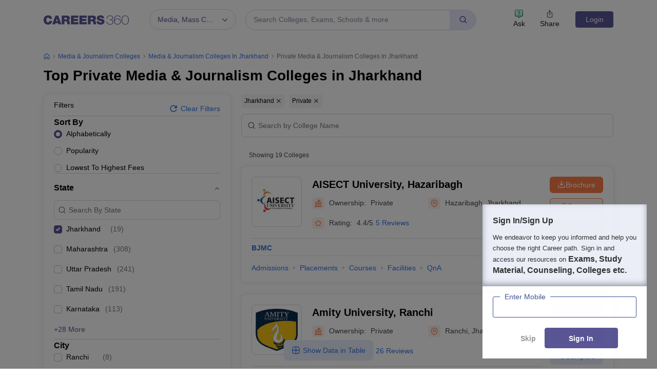

--- FILE ---
content_type: text/html; charset=utf-8
request_url: https://media.careers360.com/colleges/list-of-private-media-journalism-colleges-in-jharkhand
body_size: 108891
content:

    <!DOCTYPE html>
    <html lang="en">
        <head>
            <meta charset="utf-8"/>
            <meta http-equiv="X-UA-Compatible" content="IE=edge" />
            <meta name="viewport" content="width=device-width, initial-scale=1.0, maximum-scale=5.0" />
            <meta name="google-site-verification" content="LGYIP8lGL_sS1s8J67ez2TByaFYHe22sDZW7IiqhXB4" />
            <meta name="msvalidate.01" content="658BD2BEC58D06790B07B5BC052DEAC6" />
             <title>Private Media &amp; Journalism Colleges in Jharkhand 2026 – Courses, Fees, Admission, Rank</title><meta name="name" content="Private Media &amp; Journalism Colleges in Jharkhand 2026 – Courses, Fees, Admission, Rank"/><meta name="description" content="Check out list of top Private Media &amp; Journalism colleges in Jharkhand with courses, fees, cut-off, admission, placement, reviews, ranking, latest news, and more on careers360.com."/><link rel="canonical" href="https://media.careers360.com/colleges/list-of-private-media-journalism-colleges-in-jharkhand"/><meta property="og:type" content="colleges list"/><meta property="og:url" content="colleges/list-of-private-media-journalism-colleges-in-jharkhand"/><meta property="og:title" content="Private Media &amp; Journalism Colleges in Jharkhand 2026 – Courses, Fees, Admission, Rank"/><meta property="og:description" content="Check out list of top Private Media &amp; Journalism colleges in Jharkhand with courses, fees, cut-off, admission, placement, reviews, ranking, latest news, and more on careers360.com."/><meta property="og:site_name" content="Careers360"/><meta property="og:image" content="https://cache.careers360.mobi/media/presets/250X260/images/frontend/desktop/c-logo-250-250.png"/><meta property="og:image:width" content="250"/><meta property="og:image:height" content="260"/><meta name="twitter:card" content="summary_colleges_listing"/><meta name="twitter:site" content="@careers360"/><meta name="twitter:title" content="Private Media &amp; Journalism Colleges in Jharkhand 2026 – Courses, Fees, Admission, Rank"/><meta name="twitter:description" content="Check out list of top Private Media &amp; Journalism colleges in Jharkhand with courses, fees, cut-off, admission, placement, reviews, ranking, latest news, and more on careers360.com."/><meta name="twitter:url" content="colleges/list-of-private-media-journalism-colleges-in-jharkhand"/><meta name="twitter:image" content="https://cache.careers360.mobi/media/presets/250X260/images/frontend/desktop/c-logo-250-250.png"/><meta name="twitter:image:width" content="250"/><meta name="twitter:image:height" content="260"/><script type="application/ld+json">{"@context":"https://schema.org","@type":"Organization","name":"Careers360.com - An Education Platform to Explore Colleges, Courses, Exams, Schools, Careers Options, and More!","url":"https://www.careers360.com","logo":{"@type":"ImageObject","url":"https://cache.careers360.mobi/media/presets/250X260/images/frontend/desktop/c-logo-250-250.png","width":250,"height":250},"address":{"@type":"PostalAddress","streetAddress":"Plot No. 78, Bhagwan Mahaveer Marg,Sector 44","addressLocality":"Gurugram","addressRegion":"India","postalCode":"122003"},"contactPoint":{"@type":"ContactPoint","telephone":"+91 - 0124 - 6666360","contactType":"Customer Service","areaServed":"IN","availableLanguage":"English, Hindi"},"sameAs":["https://www.facebook.com/Careers360","https://twitter.com/careers360","https://in.linkedin.com/company/careers360","https://www.instagram.com/careers360official/","https://www.youtube.com/user/mycareers360"]}</script><script type="application/ld+json">{"@context":"https://schema.org","@type":"WebSite","name":"Careers360","url":"https://www.careers360.com"}</script><script type="application/ld+json">{"@context":"https://schema.org","@type":"BreadcrumbList","itemListElement":[{"@type":"ListItem","position":1,"item":{"@id":"https://media.careers360.com","name":"Home"}},{"@type":"ListItem","position":2,"item":{"@id":"https://media.careers360.com/colleges/list-of-media-journalism-colleges-in-india","name":"Media & Journalism Colleges"}},{"@type":"ListItem","position":3,"item":{"@id":"https://media.careers360.com/colleges/list-of-media-journalism-colleges-in-jharkhand","name":"Media & Journalism Colleges in Jharkhand"}},{"@type":"ListItem","position":4,"item":{"@id":"https://media.careers360.com/colleges/list-of-private-media-journalism-colleges-in-jharkhand","name":"private Media & Journalism Colleges in Jharkhand"}}]}</script><script type="application/ld+json">{"@context":"http://schema.org","@type":"ItemList","mainEntityOfPage":{"@type":"WebPage","@id":"https://media.careers360.com/colleges/list-of-private-media-journalism-colleges-in-jharkhand"},"url":"https://media.careers360.com/colleges/list-of-private-media-journalism-colleges-in-jharkhand","numberOfItems":19,"itemListOrder":"https://schema.org/ItemListOrderAscending","itemListElement":[{"@type":"ListItem","position":1,"item":{"@id":"https://www.careers360.com/university/aisect-university-hazaribagh","name":"AISECT University, Hazaribagh"}},{"@type":"ListItem","position":2,"item":{"@id":"https://www.careers360.com/university/amity-university-ranchi","name":"Amity University, Ranchi"}},{"@type":"ListItem","position":3,"item":{"@id":"https://www.careers360.com/university/arka-jain-university-seraikela","name":"ARKA Jain University, Seraikela"}},{"@type":"ListItem","position":4,"item":{"@id":"https://www.careers360.com/university/capital-university-koderma","name":"Capital University, Koderma"}},{"@type":"ListItem","position":5,"item":{"@id":"https://www.careers360.com/university/durga-soren-university-deoghar","name":"Durga Soren University, Deoghar"}},{"@type":"ListItem","position":6,"item":{"@id":"https://www.careers360.com/colleges/gossner-college-ranchi","name":"Gossner College, Ranchi"}},{"@type":"ListItem","position":7,"item":{"@id":"https://www.careers360.com/colleges/indra-singh-b-ed-college-garhwa","name":"Indra Singh B Ed College, Garhwa"}},{"@type":"ListItem","position":8,"item":{"@id":"https://www.careers360.com/university/jharkhand-rai-university-ranchi","name":"Jharkhand Rai University, Ranchi"}},{"@type":"ListItem","position":9,"item":{"@id":"https://www.careers360.com/colleges/jm-college-bhurkunda","name":"JM College, Bhurkunda"}},{"@type":"ListItem","position":10,"item":{"@id":"https://www.careers360.com/colleges/karim-city-college-jamshedpur","name":"Karim City College, Jamshedpur"}},{"@type":"ListItem","position":11,"item":{"@id":"https://www.careers360.com/university/netaji-subhas-university-jamshedpur","name":"Netaji Subhas University, Jamshedpur"}},{"@type":"ListItem","position":12,"item":{"@id":"https://www.careers360.com/colleges/nilaai-educational-trusts-group-of-institutions-ranchi","name":"Nilaai Educational Trusts Group of Institutions, Ranchi"}},{"@type":"ListItem","position":13,"item":{"@id":"https://www.careers360.com/university/radha-govind-university-ramgarh","name":"Radha Govind University, Ramgarh"}},{"@type":"ListItem","position":14,"item":{"@id":"https://www.careers360.com/university/ramchandra-chandravansi-university-palamu","name":"Ramchandra Chandravansi University, Palamu"}},{"@type":"ListItem","position":15,"item":{"@id":"https://www.careers360.com/university/ram-krishana-dharmarth-foundation-university-ranchi","name":"RKDF University, Ranchi - Ram Krishana Dharmarth Foundation University, Ranchi"}},{"@type":"ListItem","position":16,"item":{"@id":"https://www.careers360.com/university/srinath-university-jamshedpur","name":"Srinath University, Jamshedpur"}},{"@type":"ListItem","position":17,"item":{"@id":"https://www.careers360.com/colleges/st-xaviers-college-ranchi","name":"St Xavier's College Ranchi - St Xaviers College, Ranchi"}},{"@type":"ListItem","position":18,"item":{"@id":"https://www.careers360.com/university/usha-martin-university-ranchi","name":"Usha Martin University, Ranchi"}},{"@type":"ListItem","position":19,"item":{"@id":"https://www.careers360.com/university/ybn-university-ranchi","name":"YBN University, Ranchi"}}]}</script><script type="text/javascript">
              var clevertap = {event:[], profile:[], account:[], onUserLogin:[], notifications:[], privacy:[]};
              clevertap.account.push({"id": "47W-5KW-RZ7Z"});
              clevertap.privacy.push({optOut: false});
              clevertap.privacy.push({useIP: false});
              (function () {
              var wzrk = document.createElement('script');
              wzrk.type = 'text/javascript';
              wzrk.async = true;
              wzrk.src = 'https://cdn.jsdelivr.net/npm/clevertap-web-sdk/clevertap.min.js';
              var s = document.getElementsByTagName('script')[0];
              s.parentNode.insertBefore(wzrk, s);
              })();

              clevertap.notifications.push({
                "serviceWorkerPath": '/service-worker.js',
                "titleText":'Stay Ahead — Get Smart Updates from Careers360!',
                "bodyText":'Enable notifications to receive timely alerts about exams, colleges, results, deadlines, and expert tips — only what truly matters to you.',
                "okButtonText":'Sign me up!',
                "rejectButtonText":'No thanks',
                "skipDialog":true,
                "okButtonColor":'#f28046'});
            
            navigator.permissions.query({name: 'notifications'}).then(function(permission) {  
              // Initial status is available at permission.state
    
              permission.onchange = function() {  
                // Whenever there's a change, updated status is available at this.state
                if (this.state === "granted"){
                    clevertap.event.push('Notification Permission Granted')
                }else{
                    clevertap.event.push('Notification Permission Denied')
                }
              };
            });

          </script>
            <link rel="icon" href="https://cache.careers360.mobi/images/frontend/desktop/favicon.ico" type="image/x-icon" />
            <link rel="dns-prefetch" href="//cache.careers360.mobi"/>
            <link rel="dns-prefetch" href="//cnextassets.careers360.com"/>  
            <link rel="preconnect" href="//cache.careers360.mobi" crossorigin="anonymous"/>
            <link rel="preconnect" href="//cnextassets.careers360.com" crossorigin="anonymous"/>
            
            
                <style>
                  
/*! CSS Used from: https://cdn.jsdelivr.net/npm/bootstrap@5.1.3/dist/css/bootstrap.min.css */
:root{--bs-blue:#0d6efd;--bs-indigo:#6610f2;--bs-purple:#6f42c1;--bs-pink:#d63384;--bs-red:#dc3545;--bs-orange:#fd7e14;--bs-yellow:#ffc107;--bs-green:#198754;--bs-teal:#20c997;--bs-cyan:#0dcaf0;--bs-white:#fff;--bs-gray:#6c757d;--bs-gray-dark:#343a40;--bs-gray-100:#f8f9fa;--bs-gray-200:#e9ecef;--bs-gray-300:#dee2e6;--bs-gray-400:#ced4da;--bs-gray-500:#adb5bd;--bs-gray-600:#6c757d;--bs-gray-700:#495057;--bs-gray-800:#343a40;--bs-gray-900:#212529;--bs-primary:#0d6efd;--bs-secondary:#6c757d;--bs-success:#198754;--bs-info:#0dcaf0;--bs-warning:#ffc107;--bs-danger:#dc3545;--bs-light:#f8f9fa;--bs-dark:#212529;--bs-primary-rgb:13,110,253;--bs-secondary-rgb:108,117,125;--bs-success-rgb:25,135,84;--bs-info-rgb:13,202,240;--bs-warning-rgb:255,193,7;--bs-danger-rgb:220,53,69;--bs-light-rgb:248,249,250;--bs-dark-rgb:33,37,41;--bs-white-rgb:255,255,255;--bs-black-rgb:0,0,0;--bs-body-color-rgb:33,37,41;--bs-body-bg-rgb:255,255,255;--bs-font-sans-serif:system-ui,-apple-system,"Segoe UI",Roboto,"Helvetica Neue",Arial,"Noto Sans","Liberation Sans",sans-serif,"Apple Color Emoji","Segoe UI Emoji","Segoe UI Symbol","Noto Color Emoji";--bs-font-monospace:SFMono-Regular,Menlo,Monaco,Consolas,"Liberation Mono","Courier New",monospace;--bs-gradient:linear-gradient(180deg, rgba(255, 255, 255, 0.15), rgba(255, 255, 255, 0));--bs-body-font-family:var(--bs-font-sans-serif);--bs-body-font-size:1rem;--bs-body-font-weight:400;--bs-body-line-height:1.5;--bs-body-color:#212529;--bs-body-bg:#fff;}
*,::after,::before{box-sizing:border-box;}
@media (prefers-reduced-motion:no-preference){
:root{scroll-behavior:smooth;}
}
    box-sizing: border-box;
}
html,
body {
    padding: 0;
    margin: 0;
    font-family: Arial, serif !important;
    color: #111 !important;
    font-size: 14px !important;
    /* fix css until non-critical css load */
    overflow-x: hidden;
    max-width:100vw;
    touch-action: manipulation; /* Removes delay on taps */
}
.studyabroad_about_content {
    text-overflow: ellipsis;
    display: -webkit-box;
    -webkit-line-clamp: 6;
    -webkit-box-orient: vertical;
    overflow: hidden;
}
.slick-slider {
    -webkit-touch-callout: none;
    -webkit-tap-highlight-color: transparent;
    box-sizing: border-box;
    -ms-touch-action: pan-y;
    touch-action: pan-y;
    -webkit-user-select: none;
    -moz-user-select: none;
    -ms-user-select: none;
    user-select: none;
    -khtml-user-select: none;
  }

  .slick-list,
  .slick-slider {
    display: block;
    position: relative;
  }

  .slick-list {
    margin: 0;
    overflow: hidden;
    padding: 0;
  }
  .slick-slider .slick-list,
  .slick-slider .slick-track {
    -webkit-transform: translateZ(0);
    -moz-transform: translateZ(0);
    -ms-transform: translateZ(0);
    -o-transform: translateZ(0);
    transform: translateZ(0);
  }

  .slick-track {
    display: block;
    left: 0;
    margin-right: auto;
    position: relative;
    top: 0;
  }

  .slick-slider .slick-next:before {
    content: "";
    width: 6px;
    height: 6px;
    display: inline-block;
    border-bottom: 2px solid #fff;
    border-right: 2px solid #fff;
    opacity: 1;
    transform: rotate(-45deg);
  }
  .slick-slider .slick-prev:before {
    content: "";
    width: 6px;
    height: 6px;
    display: inline-block;
    border-bottom: 2px solid #fff;
    border-right: 2px solid #fff;
    opacity: 1;
    transform: rotate(135deg);
  }

  .slick-track:after,
  .slick-track:before {
    content: "";
    display: table;
  }

  .slick-track:after {
    clear: both;
  }
  .slick-slide {
    display: none;
    float: left;
    height: 100%;
    min-height: 1px;
  }
  .slick-initialized .slick-slide {
    display: block;
  }
  .slick-next,
  .slick-prev {
    border: none;
    cursor: pointer;
    display: block;
    font-size: 0;
    height: 20px;
    line-height: 0;
    padding: 0;
    position: absolute;
    top: 50%;
    -webkit-transform: translateY(-50%);
    -ms-transform: translateY(-50%);
    transform: translateY(-50%);
    width: 20px;
  }

  .slick-next,
  .slick-next:focus,
  .slick-next:hover,
  .slick-prev,
  .slick-prev:focus,
  .slick-prev:hover {
    background: #0000;
    color: #0000;
    outline: 0;
  }
  .slick-next.slick-disabled:before,
  .slick-prev.slick-disabled:before {
    opacity: 0.25;
  }

  .slick-next:before,
  .slick-prev:before {
    -webkit-font-smoothing: antialiased;
    -moz-osx-font-smoothing: grayscale;
    color: #fff;
    font-family: Arial, serif !important;
    font-size: 20px;
    line-height: 1;
    opacity: 0.75;
  }

  .slick-prev {
    left: -25px;
  }
  .slick-prev:before {
    content: "←";
  }
  .slick-next {
    right: -25px;
  }
  .slick-next:before {
    content: "→";
  }
  .slick-dots {
    bottom: -25px;
    display: block;
    list-style: none;
    margin: 0;
    padding: 0;
    position: absolute;
    text-align: center;
    width: 100%;
  }

  .slick-dots li {
    display: inline-block;
    margin: 0 5px;
    padding: 0;
    position: relative;
  }

  .slick-dots li,
  .slick-dots li button {
    cursor: pointer;
    height: 20px;
    width: 20px;
  }

  .slick-dots li button {
    background: #0000;
    border: 0;
    color: #0000;
    display: block;
    font-size: 0;
    line-height: 0;
    outline: 0;
    padding: 5px;
  }
  .slick-dots li button:before {
    -webkit-font-smoothing: antialiased;
    -moz-osx-font-smoothing: grayscale;
    color: #000;
    content: "•";
    font-size: 6px;
    height: 20px;
    left: 0;
    line-height: 20px;
    opacity: 0.25;
    position: absolute;
    text-align: center;
    top: 0;
    width: 20px;
  }

  .slick-dots li.slick-active button:before {
    color: #000;
    opacity: 0.75;
  }

  :root {
    --bs-blue: #0d6efd;
    --bs-indigo: #6610f2;
    --bs-purple: #6f42c1;
    --bs-pink: #d63384;
    --bs-red: #dc3545;
    --bs-orange: #fd7e14;
    --bs-yellow: #ffc107;
    --bs-green: #198754;
    --bs-teal: #20c997;
    --bs-cyan: #0dcaf0;
    --bs-white: #fff;
    --bs-gray: #6c757d;
    --bs-gray-dark: #343a40;
    --bs-gray-100: #f8f9fa;
    --bs-gray-200: #e9ecef;
    --bs-gray-300: #dee2e6;
    --bs-gray-400: #ced4da;
    --bs-gray-500: #adb5bd;
    --bs-gray-600: #6c757d;
    --bs-gray-700: #495057;
    --bs-gray-800: #343a40;
    --bs-gray-900: #212529;
    --bs-primary: #0d6efd;
    --bs-secondary: #6c757d;
    --bs-success: #198754;
    --bs-info: #0dcaf0;
    --bs-warning: #ffc107;
    --bs-danger: #dc3545;
    --bs-light: #f8f9fa;
    --bs-dark: #212529;
    --bs-primary-rgb: 13, 110, 253;
    --bs-secondary-rgb: 108, 117, 125;
    --bs-success-rgb: 25, 135, 84;
    --bs-info-rgb: 13, 202, 240;
    --bs-warning-rgb: 255, 193, 7;
    --bs-danger-rgb: 220, 53, 69;
    --bs-light-rgb: 248, 249, 250;
    --bs-dark-rgb: 33, 37, 41;
    --bs-white-rgb: 255, 255, 255;
    --bs-black-rgb: 0, 0, 0;
    --bs-body-color-rgb: 33, 37, 41;
    --bs-body-bg-rgb: 255, 255, 255;
    --bs-font-sans-serif: system-ui, -apple-system, "Segoe UI", Roboto,
      "Helvetica Neue", Arial, "Noto Sans", "Liberation Sans", sans-serif,
      "Apple Color Emoji", "Segoe UI Emoji", "Segoe UI Symbol", "Noto Color Emoji";
    --bs-font-monospace: SFMono-Regular, Menlo, Monaco, Consolas,
      "Liberation Mono", "Courier New", monospace;
    --bs-gradient: linear-gradient(180deg, #ffffff26, #fff0);
    --bs-body-font-family: Arial var(--bs-font-sans-serif);
    --bs-body-font-size: 1rem;
    --bs-body-font-weight: 400;
    --bs-body-line-height: 1.5;
    --bs-body-color: #212529;
    --bs-body-bg: #fff;
  }
  *,
  :after,
  :before {
    box-sizing: border-box;
  }

  @media (prefers-reduced-motion: no-preference) {
    :root {
      scroll-behavior: smooth;
    }
  }

  body {
    -webkit-text-size-adjust: 100%;
    -webkit-tap-highlight-color: transparent;
    background-color: var(--bs-body-bg);
    color: var(--bs-body-color);
    font-family: Arial, serif !important;
    font-size: var(--bs-body-font-size);
    font-weight: var(--bs-body-font-weight);
    line-height: 1.56;
    margin: 0;
    text-align: var(--bs-body-text-align);
  }
.h1,
  h1 {
    font-size: calc(1.375rem + 1.5vw);
  }

  .h2,
  h2 {
    font-size: calc(1.325rem + 0.9vw);
  }

  .h3,
  h3 {
    font-size: calc(1.3rem + 0.6vw);
  }

  .h4,
  h4 {
    font-size: calc(1.275rem + 0.3vw);
  }

  .h5,
  h5 {
    font-size: 1.25rem;
  }

  .h6,
  h6 {
    font-size: 1rem;
  }

  p {
    margin-bottom: 1rem;
    margin-top: 0;
  }

  ol,
  ul {
    padding-left: 2rem;
  }

  dl,
  ol,
  ul {
    margin-bottom: 1rem;
    margin-top: 0;
  }

  b,
  strong {
    font-weight: bolder;
  }

  a {
    color: #0d6efd;
    text-decoration: none;
  }

  img,
  svg {
    vertical-align: middle;
  }

  table {
    border-collapse: collapse;
    caption-side: bottom;
  }

  th {
    text-align: inherit;
    text-align: -webkit-match-parent;
  }

  tbody,
  td,
  tfoot,
  th,
  thead,
  tr {
    border: 0 solid;
    border-color: inherit;
  }

  button {
    border-radius: 0;
  }

  button,
  input,
  optgroup,
  select,
  textarea {
    font-family: Arial, serif !important;
    font-size: inherit;
    line-height: inherit;
    margin: 0;
  }

  button,
  select {
    text-transform: none;
  }

  [role="button"] {
    cursor: pointer;
  }

  [type="button"],
  [type="reset"],
  [type="submit"],
  button {
    -webkit-appearance: button;
  }

  [type="button"]:not(:disabled),
  [type="reset"]:not(:disabled),
  [type="submit"]:not(:disabled),
  button:not(:disabled) {
    cursor: pointer;
  }

  .container,
  .container-fluid,
  .container-lg,
  .container-md,
  .container-sm,
  .container-xl,
  .container-xxl {
    margin-left: auto;
    margin-right: auto;
    padding-left: var(--bs-gutter-x, 0.75rem);
    padding-right: var(--bs-gutter-x, 0.75rem);
    width: 100%;
  }

  @media (min-width: 576px) {
    .container,
    .container-sm {
      max-width: 540px;
    }
  }

  @media (min-width: 768px) {
    .container,
    .container-md,
    .container-sm {
      max-width: 720px;
    }
  }

  @media (min-width: 992px) {
    .container,
    .container-lg,
    .container-md,
    .container-sm {
      max-width: 960px;
    }
  }
  @media (min-width: 1200px) {
    .container,.container-lg,.container-md,.container-sm,.container-xl {
        max-width:1140px
    }
}

@media (min-width: 1400px) {
    .container,.container-lg,.container-md,.container-sm,.container-xl,.container-xxl {
        max-width:1320px
    }
}
  .row {
    --bs-gutter-x: 1.5rem;
    --bs-gutter-y: 0;
    display: flex;
    flex-wrap: wrap;
    margin-left: calc(var(--bs-gutter-x) * -0.5);
    margin-right: calc(var(--bs-gutter-x) * -0.5);
    margin-top: calc(var(--bs-gutter-y) * -1);
  }

  .row > * {
    flex-shrink: 0;
    margin-top: var(--bs-gutter-y);
    max-width: 100%;
    padding-left: calc(var(--bs-gutter-x) * 0.5);
    padding-right: calc(var(--bs-gutter-x) * 0.5);
    width: 100%;
  }

  .col {
    flex: 1 0 0%;
  }

  .col-8 {
    flex: 0 0 auto;
    width: 66.66666667%;
  }

  .col-12 {
    flex: 0 0 auto;
    width: 100%;
  }
  @media (min-width: 576px) {
    .col-sm-2 {
      flex: 0 0 auto;
      width: 16.66666667%;
    }
    .col-sm-4 {
      flex: 0 0 auto;
      width: 33.33333333%;
    }
    .col-sm-6 {
      flex: 0 0 auto;
      width: 50%;
    }
    .col-sm-8 {
      flex: 0 0 auto;
      width: 66.66666667%;
    }
    .col-sm-10 {
      flex: 0 0 auto;
      width: 83.33333333%;
    }
    .col-sm-12 {
      flex: 0 0 auto;
      width: 100%;
    }
  }
  @media (min-width: 768px) {
    .col-md-3 {
      flex: 0 0 auto;
      width: 25%;
    }
    .col-md-6 {
      flex: 0 0 auto;
      width: 50%;
    }
    .col-md-9 {
      flex: 0 0 auto;
      width: 75%;
    }
  }
  @media (min-width: 992px) {
    .col-lg-3 {
      flex: 0 0 auto;
      width: 25%;
    }
    .col-lg-9 {
      flex: 0 0 auto;
      width: 75%;
    }
  }
  .btn {
    background-color: initial;
    border: 1px solid #0000;
    border-radius: 0.25rem;
    color: #212529;
    cursor: pointer;
    display: inline-block;
    font-size: 1rem;
    font-weight: 400;
    line-height: 1.5;
    padding: 0.375rem 0.75rem;
    text-align: center;
    text-decoration: none;
    transition: color 0.15s ease-in-out, background-color 0.15s ease-in-out,
      border-color 0.15s ease-in-out, box-shadow 0.15s ease-in-out;
    -webkit-user-select: none;
    -moz-user-select: none;
    user-select: none;
    vertical-align: middle;
  }

  .btn-primary {
    background-color: #fc7d47;
    border-color: #fc7d47;
    color: #fff;
  }

  .fade {
    transition: opacity 0.15s linear;
  }

  .fade:not(.show) {
    opacity: 0;
  }

  .collapse:not(.show) {
    display: none;
  }

  .nav {
    display: flex;
    flex-wrap: wrap;
    list-style: none;
    margin-bottom: 0;
    padding-left: 0;
  }

  .nav-link {
    color: #0d6efd;
    display: block;
    padding: 0.5rem 1rem;
    text-decoration: none;
    transition: color 0.15s ease-in-out, background-color 0.15s ease-in-out,
      border-color 0.15s ease-in-out;
  }

  .nav-tabs {
    border-bottom: 1px solid #dee2e6;
  }

  .nav-tabs .nav-link {
    background: 0 0;
    border: 1px solid #0000;
    border-top-left-radius: 0.25rem;
    border-top-right-radius: 0.25rem;
    margin-bottom: -1px;
  }

  .nav-tabs .nav-item.show .nav-link,
  .nav-tabs .nav-link.active {
    background-color: #fff;
    border-color: #dee2e6 #dee2e6 #fff;
    color: #495057;
  }

  .tab-content > .tab-pane {
    display: none;
  }

  .tab-content > .active {
    display: block;
  }

  .accordion-button {
    align-items: center;
    background-color: #fff;
    border: 0;
    border-radius: 0;
    color: #212529;
    display: flex;
    font-size: 1rem;
    overflow-anchor: none;
    padding: 1rem 1.25rem;
    position: relative;
    text-align: left;
    transition: color 0.15s ease-in-out, background-color 0.15s ease-in-out,
      border-color 0.15s ease-in-out, box-shadow 0.15s ease-in-out,
      border-radius 0.15s ease;
    width: 100%;
  }

  .accordion-button:after {
    background-image: url("data:image/svg+xml;charset=utf-8,%3Csvg xmlns='http://www.w3.org/2000/svg' viewBox='0 0 16 16' fill='%23212529'%3E%3Cpath fill-rule='evenodd' d='M1.646 4.646a.5.5 0 0 1 .708 0L8 10.293l5.646-5.647a.5.5 0 0 1 .708.708l-6 6a.5.5 0 0 1-.708 0l-6-6a.5.5 0 0 1 0-.708z'/%3E%3C/svg%3E");
    background-repeat: no-repeat;
    background-size: 1.25rem;
    content: "";
    flex-shrink: 0;
    height: 1.25rem;
    margin-left: auto;
    transition: transform 0.2s ease-in-out;
    width: 1.25rem;
  }

  .accordion-header {
    margin-bottom: 0;
  }

  .accordion-item {
    background-color: #fff;
    border: 1px solid rgba(0, 0, 0, 0.125);
  }

  .accordion-item:first-of-type {
    border-top-left-radius: 0.25rem;
    border-top-right-radius: 0.25rem;
  }

  .accordion-item:first-of-type .accordion-button {
    border-top-left-radius: calc(0.25rem - 1px);
    border-top-right-radius: calc(0.25rem - 1px);
  }

  .accordion-item:not(:first-of-type) {
    border-top: 0;
  }

  .accordion-item:last-of-type {
    border-bottom-left-radius: 0.25rem;
    border-bottom-right-radius: 0.25rem;
  }

  .accordion-item:last-of-type .accordion-button.collapsed {
    border-bottom-left-radius: calc(0.25rem - 1px);
    border-bottom-right-radius: calc(0.25rem - 1px);
  }

  .accordion-item:last-of-type .accordion-collapse {
    border-bottom-left-radius: 0.25rem;
    border-bottom-right-radius: 0.25rem;
  }

  .accordion-flush .accordion-collapse {
    border-width: 0;
  }

  .accordion-flush .accordion-item {
    border-left: 0;
    border-radius: 0;
    border-right: 0;
  }

  .accordion-flush .accordion-item:first-child {
    border-top: 0;
  }

  .accordion-flush .accordion-item:last-child {
    border-bottom: 0;
  }

  .accordion-flush .accordion-item .accordion-button {
    border-radius: 0;
  }

  .breadcrumb-item + .breadcrumb-item:before {
    color: #6c757d;
    content: var(--bs-breadcrumb-divider, "/");
    float: left;
    padding-right: 0.5rem;
  }

  .d-block {
    display: block !important;
  }

  .d-flex {
    display: flex !important;
  }

  .border {
    border: 1px solid #dee2e6 !important;
  }

  .px-1 {
    padding-left: 0.25rem !important;
    padding-right: 0.25rem !important;
  }

  .text-end {
    text-align: right !important;
  }

  .desktop_display {
    display: block;
  }

  .mobile_display {
    display:none;
  }

  @media screen and (max-width: 991px) and (min-width: 360px) {
    .top_header_ad.mobile_display {
      height: 100px;
      margin: 10px auto 0;
      width: 320px;
    }

    .mobile_display {
      display: block;
      position: relative;
    }
    .avatar_image {
    width: 17px;
    text-transform: uppercase;
    font-size: 14px;
    overflow: hidden;
    position: relative;
    z-index: 9;
    color: #fff;
    top: 6px;
    left: 9px;
  }

   .login_block {
    position: relative;
  }

  .login_block:before {
    content: "";
    background: #3a4d95;
    width: 24px;
    height: 24px;
    position: absolute;
    z-index: 8;
    display: block;
    border-radius: 50%;
    right: -8px;
    top: 3px;
    display: block;
  }
  }

  .articl_top_box {
    border-bottom-left-radius: 20px;
    border-bottom-right-radius: 20px;
    box-shadow: 0 5px 5px 0 #0000001a;
    margin-bottom: 30px;
  }

  .lock_open_icon {
    display: inline-block;
    font-size: 16px;
    vertical-align: text-top;
  }

  .download_brochure_btn {
    background-color: #fef1eb !important;
    border: 1px solid #ec642b !important;
    box-shadow: 0 3px 6px 0 #fc7d4733;
    color: #ec642b !important;
    padding: 5px 10px !important;
    width: 100%;
  }

  .article_summary_heading_card h1 {
    color: #181a27;
    font-family: Arial, serif !important;
    font-size: 27px;
    font-weight: 700;
    margin: 0;
    padding: 0 0 15px;
  }
  .article_summary_info {
    font-family: Arial, serif !important;
    font-size: 14px;
    font-weight: 400;
    padding-bottom: 20px;
  }

  .article_summary_info a {
    color: #5a5695;
  }

  .top_right_cta button {
    display: block;
    font-size: 14px;
  }

  .top_right_cta > div {
    display: block;
    margin: 0 0 12px;
  }
  .top_right_cta.isNotAdbuddy .right_cta_btn > div:first-child :is(button, a) {
    background-color: #fc7d47 !important;
    border: 1px solid #fc7d47 !important;
    color: #fff !important;
  }
  .top_right_cta.isNotAdbuddy .right_cta_btn > div:nth-child(2) button {
    background-color: #fef1eb !important;
    border: 1px solid #ec642b !important;
    color: #ec642b !important;
  }
  .top_right_cta .right_cta_btn > div:last-child {
    margin-top: 12px;
  }
  .download_pdf_btn {
    background-color: #fff !important;
    border: 1px solid #dd4504 !important;
    box-shadow: 0 3px 6px 0 #fc7d4733;
    color: #ec642b !important;
    margin: 0 0 12px;
    padding: 5px !important;
    width: 100%;
  }
  @media screen and (max-width: 991px) {
    .articl_top_box {
      box-shadow: none;
    }

    .article_summary_heading_card {
      margin-bottom: 0;
      padding: 10px 0 0;
    }

    .article_summary_heading_card h1 {
      font-size: 20px;
    }

    .top_right_cta .right_cta_btn > div:nth-child(2) :is(button, a) {
      margin-top: 0 !important;
      width: 100%;
    }

    .top_right_cta button {
      font-size: 13px;
    }

    .top_right_cta > div {
      margin: 0 10px 12px 0;
    }

    .top_right_cta {
      display: flex;
    }

    .top_right_cta .iframe_adm,
    .top_right_cta a,
    .top_right_cta button {
      height: 32px;
      width: 106px;
    }

    .top_right_cta .right_cta_btn {
      float: left;
      width: auto;
    }

    .top_right_cta .right_cta_btn > div {
      display: block;
      float: left;
      margin: 0 10px 0 0;
    }

    .top_right_cta .right_cta_btn > div:last-child {
      float: left;
      margin: 0;
      padding: 0;
    }

    .download_pdf_btn {
      margin: 0 0 12px;
      width: 140px;
    }
  }
  .breadcrumb {
    display: flex;
    flex-wrap: wrap;
    list-style: none;
    margin-bottom: 1rem;
    padding: 0;
  }

  .breadcrumb-item + .breadcrumb-item {
    padding-left: 0.5rem;
  }

  .breadcrumb_icon:before {
    color: #6c757d;
    content: var(--bs-breadcrumb-divider, "/") !important;
    float: left;
    margin-left: -9px;
    padding-right: 0.5rem;
    position: absolute;
  }

  .breadcrumb-item.active {
    color: #6c757d;
  }

  .switch_lng {
    color: #5a5695;
    font-family: Arial, serif !important;
    font-size: 16px;
    margin-bottom: 20px;
  }

  .switch_lng_both {
    border: 1px solid #e5e5e5;
    border-radius: 25px;
    margin-left: 8px;
    padding: 5px;
  }

  .switch_lng_both,
  .switch_lng_both a {
    background-color: #fff;
    display: inline-block;
  }

  .switch_lng_both a {
    border-radius: 20px;
    color: #5a5695;
    padding: 6px 14px;
    text-decoration: none !important;
  }

  .switch_lng img {
    margin-left: 7px;
    margin-top: -2px;
    min-height: 16px;
    min-width: 16px;
  }

  .switch_lng a.active_lang {
    background: #e8e8fb;
  }

  @media screen and (max-width: 991px) {
    .switch_lng {
      text-align: right;
    }
  }


  .login {
    background-color: #5a5695;
    border: 1px solid #5a5695;
    border-radius: 4px;
    color: #fff !important;
    cursor: pointer;
    font-weight: 400;
    margin-top: 4px;
    max-height: 32px;
    min-width: 78px;
    padding: 0 5px;
    text-align: center;
    transition: all 0.2s ease-in-out;
  }

  .dropdown_menu_maga {
    display: none;
    padding: 15px 0 0;
    position: absolute;
    width: 795px;
    z-index: 9;
  }
  .dropdown_menu_maga:after,
  .dropdown_menu_maga:before {
    border-left: 10px solid #0000;
    border-right: 10px solid #0000;
    content: "";
    height: 0;
    left: 72px;
    position: absolute;
    top: 6px;
    width: 0;
  }

  .dropdown_menu_maga:after {
    border-bottom: 10px solid #fff;
  }

  .list_dropdown {
    background: #fff;
    border-radius: 3px;
    box-shadow: 0 0 4px #ccc;
    display: none;
    list-style: none;
    margin-top: 0;
    position: absolute;
    right: 0;
    top: 40px;
    width: 251px;
    z-index: 3;
  }

  .list_dropdown:after {
    border: 10px solid;
    border-color: #0000 #0000 #fff;
    top: -19px;
  }

  .list_dropdown:after,
  .list_dropdown:before {
    content: "";
    margin-left: -5px;
    position: absolute;
    right: 20px;
  }

  .list_dropdown:before {
    border: 10px solid;
    border-color: #0000 #0000 #eee;
    top: -21px;
  }

  .dropdown_menu:hover .dropdown_menu_maga {
    display: block;
  }

  .megaMenuInner > ul > li:first-child {
    padding-top: 10px;
  }

  .megaMenuInner > ul li > a {
    color: #666;
    display: inline-block;
    padding: 7px 20px;
    position: relative;
    text-align: left;
    width: 100%;
  }

  .megaMenuInner > ul li:hover > a {
    background-color: #eee;
    color: #5a5695;
  }

  .megaMenuInner ul > li.mouseHover > a:after {
    border-bottom: 2px solid #e5e5e5;
    border-right: 2px solid #e5e5e5;
  }
  .megaMenuInner ul > li.mouseHover:hover > a:after,
  .megaMenuInner ul > li.mouseHover > a:after {
    content: "";
    height: 8px;
    margin-top: -6px;
    position: absolute;
    right: 12px;
    top: 56%;
    transform: rotate(-45deg);
    width: 8px;
  }

  .megaMenuInner ul > li.mouseHover:hover > a:after {
    border-bottom: 2px solid #3a4d95;
    border-right: 2px solid #3a4d95;
  }

  .megaMenuInner ul > li.mouseHover.menu_active > a {
    background-color: #eee;
    color: #3a4d95;
  }

  .megaMenuInner ul > li.mouseHover.menu_active > a:after {
    border-bottom: 2px solid #3a4d95;
    border-right: 2px solid #3a4d95;
    content: "";
    height: 8px;
    margin-top: -6px;
    position: absolute;
    right: 12px;
    top: 56%;
    transform: rotate(-45deg);
    width: 8px;
  }

  .megaInner {
    background-color: #f2f2f2;
    left: 239px;
    min-height: 600px;
    position: absolute;
    top: 0;
    width: 556px;
  }

  .megaInnBlk {
    padding: 15px 30px;
  }

  .megaMenuInner {
    background-color: #fff;
    border: 1px solid #e5e5e5;
    -webkit-border-radius: 4px;
    -moz-border-radius: 4px;
    border-radius: 4px;
    box-shadow: 0 0 9px 1px #0003;
    height: auto !important;
    overflow: hidden;
  }
  .fixed_search_form {
    background-color: #fff;
    border: 1px solid #d9d8e9;
    border-radius: 20px;
    box-sizing: border-box;
    color: #8c89a2;
    cursor: pointer;
    display: inline-flex;
    font-family: Arial, serif !important;
    font-size: 14px;
    height: 40px;
    line-height: 37px;
    margin-top: 0;
    overflow: hidden;
    padding: 0 45px 0 15px;
    position: relative;
    text-overflow: ellipsis;
    white-space: nowrap;
    width: 450px;
  }

  .new_companion_header_button:hover .list_dropdown {
    display: block;
  }

  .header_searchIcon {
    background-color: #e8e8fb;
    font-size: 18px;
    height: 41px;
    position: absolute;
    right: -1px;
    top: -1px;
    width: 52px;
  }

  .header_searchIcon svg {
    color: #5a5695;
    font-weight: 700;
    left: 18px;
    position: absolute;
    top: 11px;
  }

  .list_dropdown li a:hover {
    background-color: #eee;
  }

  .list_dropdown > li a {
    color: #666;
    color: #333;
    display: block;
    font-size: 14px;
    line-height: 100%;
    line-height: 19px;
    padding: 8px 10px;
  }

  .buynow_button {
    background-color: #fc7d47;
    border-radius: 3px;
    color: #fff;
    float: right;
    font-size: 12px;
    line-height: 17px;
    padding: 1px 5px;
    text-align: center;
    width: auto;
  }

  .nav_data_blk .accordion_menu_title h5 {
    color: #333;
    font-size: 14px;
    padding: 0 10px;
    text-transform: capitalize;
  }
  .head_acordian_contant {
    min-height: auto !important;
  }

  .nav_data_blk .accordion_menu_content {
    background-color: #f2f2f2;
    max-height: 200px;
    overflow: auto;
    padding: 0 20px 10px;
  }

  .nav_data_blk .acordian_contant div {
    padding: 0 !important;
  }

  .selected_domain {
    margin: 0 15px;
    position: relative;
  }

  .selected_domain .domain_change {
    border-bottom: 3px solid #e5e5e5;
    color: #3a4d95;
    display: inline-block;
    font-size: 16px;
    padding: 10px 60px 10px 0;
    width: 100%;
  }

  .selected_domain .back_main_nav {
    color: #333;
    position: absolute;
    right: 0;
    top: 15px;
  }

  .searchMainDiv {
    background-color: #fff;
    display: none;
    height: 100vh;
    left: 0;
    position: fixed;
    top: 0;
    width: 100%;
    z-index: 9;
  }

  .searchShow {
    display: block !important;
  }

  .search_container {
    margin: 30px auto;
    max-width: 720px;
    position: relative;
  }

  .searchInput {
    position: relative;
  }

  .searchInput label.form-label {
    display: block;
    margin: 0;
  }

  .popularSearch {
    background: #fff;
    height: 510px;
    margin: 0 0 140px;
    position: relative;
  }
  .searchPopupCross {
    float: right;
    font-size: 30px;
    padding: 10px 25px;
    position: relative;
    text-align: right;
    z-index: 9;
  }

  .searchPopupCross .popClose {
    font-size: 20px;
    position: absolute;
    right: 10px;
    top: 10px;
  }

  .searchMainDiv .searchInput input[type="text"]:focus-visible {
    box-shadow: none;
  }

  .searchIcon {
    bottom: 9px;
    color: #ee5d6b;
    font-size: 23px;
    font-weight: 300;
    position: absolute;
  }

  .popularSearch h3 {
    color: #ccc;
    font-size: 16px;
    font-weight: 400;
    margin-top: 30px;
  }

  .popularSearch ul {
    height: 100%;
    margin: 0;
    overflow-y: auto;
    padding: 0;
  }
.popularSearch ul li a {
  font-size: 14px;
  color: #666;
}
.popularSearch ul li {
  list-style: none;
  padding: 11px 3px;
  border-bottom: 1px solid #f2f2f2;
}
.popularSearch ul li div {
  display: flex;
  justify-content: space-between;
}
.popularSearch ul li div p {
  margin: 0px;
  color: #ccc;
}
  .popularSearch ul li div.ask_question_div {
    background: #fff;
    bottom: -40px;
    display: inline-block;
    left: 0;
    padding: 10px;
    position: absolute;
    text-align: center;
    width: 100%;
    z-index: 99999999;
  }

  .popularSearch ul li a.ask_question {
    color: #666;
    display: inline-block;
    margin: 0 auto;
  }

  .loader_search {
    position: absolute;
    right: 30px;
    top: 24px;
  }

  .searchPopupCross span.popClose {
    cursor: pointer;
  }

  .searchMainDiv .searchInput input[type="text"]::-webkit-input-placeholder {
    color: #6d6d6d;
    font-size: 18px;
  }

  .dot-pulse {
    animation: dot-pulse 1.5s linear infinite;
    animation-delay: 0.25s;
    background-color: #ee5d6b;
    border-radius: 5px;
    box-shadow: 9999px 0 0 -5px;
    color: #ee5d6b;
    height: 10px;
    left: -9999px;
    position: relative;
    width: 10px;
  }
  .ask_question_div.ask_question_button {
    position: absolute !important;
    text-align: center;
    width: 100%;
  }

  .ask_question_div.ask_question_button a {
    background: #f2f2f2;
    border: 1px solid #e5e5e5;
    border-radius: 4px;
    display: inline-block !important;
    margin: 10px 0;
    padding: 8px 10px !important;
  }
  .footer_section {
    background-color: #111;
    padding: 0;
  }
  .top_footer {
    height: 110px;
    padding: 43px 0;
  }
  .footer_social li,
  .internal_links li {
    display: inline-block;
    line-height: normal;
  }

  .internal_links li a {
    color: #f7f7f7;
    font-size: 14px;
    padding: 0 6px;
    text-decoration: none;
  }

  .footer_social {
    display: flex;
    list-style: none;
    margin: 0;
    padding: 0;
    text-align: right;
    vertical-align: top;
    width: 215px;
  }

  .footer_social li {
    margin-left: 5px;
  }

  .middle_footer {
    border-top: 1px solid #ffffff0a;
    padding: 40px 0;
  }
  .middle_footer .footer_content h5 {
    color: #fff;
    font-size: 14px;
    font-weight: 600;
    margin: 0;
    padding-bottom: 20px;
  }

  .middle_footer .footer_content ul {
    list-style: none;
    padding-left: 0;
  }

  .middle_footer .footer_content ul li {
    padding: 5px 0;
  }

  .middle_footer .footer_content ul li a {
    color: #fff;
    font-size: 12px;
    line-height: 20px;
    text-decoration: none;
  }

  .footer_bottom {
    border-top: 1px solid #ffffff0a;
    margin-bottom: 0;
    padding: 13px 0;
  }
  .bottom_foot {
    font-size: 12px;
    text-align: center;
    vertical-align: middle;
    width: 100%;
  }

  .bottom_foot,
  .footer_bottom .footerbtm_left,
  .footer_bottom .middlebtm {
    color: #e5e5e5;
    display: inline-block;
  }

  .footer_bottom p,
  .footer_bottom ul {
    margin-bottom: 0;
  }

  .footer_bottom .footerbtm_left ul li {
    display: inline-block;
  }

  .footer_bottom .footerbtm_left ul li a {
    color: #e5e5e5;
    display: block;
    font-size: 12px;
    padding: 2px 0;
    text-decoration: none;
  }

  .footer_bottom .footerbtm_left ul li:not(:first-child) {
    margin-left: 20px;
  }

  .middlebtm {
    margin: 0 auto;
    text-align: center;
    width: 50%;
  }
  header.header_main {
    position: sticky;
    top: -77px;
    -webkit-transform: translate(0);
    -ms-transform: translate(0);
    -moz-transform: translate(0);
    -o-transform: translate(0);
    transform: translate(0);
  }

  .header_main.topfix.scroll_page,
  header.header_main {
    margin-top: 0;
    -webkit-transition: all 0.5s ease;
    -ms-transition: all 0.5s ease;
    -moz-transition: all 0.5s ease;
    -o-transition: all 0.5s ease;
    transition: all 0.5s ease;
  }

  .header_main.topfix.scroll_page {
     position: unset;
     height: 77px;
     margin-top: 0;
  }

  .login_block {
    margin: 0px;
    font-size: 16px;
    color: #181a27;
    font-weight: 500;
    cursor: pointer;
    position: relative;
    text-transform: capitalize;
  }

  // .login_block::before {
  //   display: none;
  // }

  /* .user_icon {
    font-size: 18px;
    border-radius: 50%;
    text-align: center;
    height: 20px;
    width: 20px;
    color: #757680;
  } */

  .user_icon {
    font-size: 12px;
    text-align: center;
    color: #fff;
    display: block;
    border-radius: 50%;
    width: 18px;
    height: 18px;
    border: 1px solid #5a5695;
    line-height: 14px;
    margin: 3px auto 1px;
    background: #5a5695;
  }

  span.name_str {
    display: block;
    font-size: 14px;
    float: left;
    margin: 0;
    padding: 0;
    line-height: 18px;
    color: #666;
  }

  .user_icon_arrow {
    font-size: 10px;
    padding-left: 2px;
    font-weight: bold;
  }

  .login_user_links {
    position: absolute;
    top: 46px;
    background: #fff;
    color: #333;
    z-index: 10;
    padding: 10px;
    border: 1px solid #eeee;
    display: none;
    min-width: 200px;
    right: 0;
  }

  .login_user_links:after {
    border-color: transparent transparent #fff;
    border-style: solid;
    border-width: 10px;
    top: -19px;
    content: "";
    right: 20px;
    margin-left: -5px;
    position: absolute;
  }


  @media screen and (max-width: 1199px) and (min-width: 992px) {
    .fixed_search_form {
      width: 360px;
    }

    .right_header_links {
      margin-right: 10px;
    }

    .dropdown_menu {
      padding: 0 8px 0 20px;
    }
  }
  @media screen and (max-width: 991px) and (min-width: 360px) {
    .header {
      height: 54px;
    }
    .footer_section {
      padding: 0;
    }

    .footer_section .accordion-item .accordion-button {
      background-color: #111 !important;
      border-bottom: 1px solid #333 !important;
      color: #fff;
    }
    .footer_section .accordion-button {
      padding: 15px 0 !important;
      position: relative;
    }

    .footer_section .accordion-body,
    .footer_section .accordion-button {
      border-bottom: 1px solid #333 !important;
    }

    .footer_section .accordion-button.collapsed:before {
      -webkit-transform: rotate(0);
      -ms-transform: rotate(0);
      -moz-transform: rotate(0);
      -o-transform: rotate(0);
      transform: rotate(0);
    }
    .footer_bottom,
    .top_footer {
      height: auto;
      padding: 35px 0;
      text-align: center;
    }
    .internal_links {
      margin: 0;
      padding: 0;
    }

    .internal_links li {
      color: #181a27;
      font-size: 14px;
      font-size: 12px;
      font-weight: 500;
      margin: 10px 0;
    }

    .internal_links li a {
      padding: 0 7px;
    }

    .footer_social {
      gap: 30px;
      justify-content: center;
      text-align: center;
      width: 100%;
    }

    .footer_social li {
      font-size: 12px;
      margin-left: 1px;
    }

    .footer_bottom ul {
      padding-left: 0;
    }

    .footer_bottom .footerbtm_left li:not(:first-child) {
      margin-left: 15px !important;
    }

    .middlebtm {
      padding: 20px 0 10px;
      width: 100%;
    }
    .navUl li > div:before {
      margin: 0 5px 0 0;
    }

    header.header_main.topfix.scroll_page {
      height: 53px;
      left: 0;
      position: fixed;
      top: 0;
      width: 100%;
    }

    .footer_ac_heading {
      background-color: initial;
      margin: 0;
    }
    .mobile_header {
      background-color: #fff;
      // border-bottom: 1px solid #eee;
      display: inline-flex;
      min-height: 53px;
      position: unset;
      vertical-align: middle;
      width: 100%;
      z-index: 4;
    }

    .hamburger_panel .navUl > li > div:after {
      border-bottom: 2px solid #ccc;
      border-right: 2px solid #ccc;
      content: "";
      height: 8px;
      margin-top: -6px;
      position: absolute;
      right: 12px;
      top: 56%;
      transform: rotate(-45deg);
      width: 8px;
    }

    .footer_accordion {
      background-color: #111;
      border-top: 1px solid #ffffff0a;
    }
    .header_btn {
      display: inline-block;
    }


    .headerhambuger_icon {
      overflow: hidden;
      position: absolute;
      top: 17px;
      width: 20px;
    }

    .c360_logo {
      margin: 3px 0 0 32px;
      padding-top: 10px;
      text-align: left;
    }

    .left_header_menu {
      float: left;
      width: 130px;
    }

    .right_header_links {
      display: flex;
      float: left;
      margin: 10px 0 0;
      padding: 0;
      width: auto;
    }

    .right_header_menu {
      color: #fff;
      display: inline-block;
      float: right;
      font-family: Arial, serif !important;
      line-height: normal;
      text-align: right;
      width: auto;
      z-index: 1;
    }
    .right_header_links li {
      font-size: 11px;
      margin-top: 0;
      padding: 0 9px;
      text-align: center;
      width: 45px;
    }
    .mobile_hamburger_button {
      background: #0000;
      border: none;
      float: left;
      height: 16px;
      line-height: 16px;
      position: relative;
      top: 0;
      width: 18px;
      z-index: 9;
    }
    .mobile_hamburger_button.is_closed:before {
      color: #fff;
      content: "";
      font-size: 14px;
      line-height: 30px;
      opacity: 0;
      text-align: center;
      -webkit-transform: translateZ(0);
      -ms-transform: translateZ(0);
      -moz-transform: translateZ(0);
      -o-transform: translateZ(0);
      transform: translateZ(0);
      width: 100px;
    }

    .mobile_hamburger_button.is_closed:before,
    .mobile_hamburger_button.is_closed:hover:before {
      display: block;
      -webkit-transition: all 0.35s ease-in-out;
      -ms-transition: all 0.35s ease-in-out;
      -moz-transition: all 0.35s ease-in-out;
      -o-transition: all 0.35s ease-in-out;
      transition: all 0.35s ease-in-out;
    }
    .mobile_hamburger_button.is_closed .hamb_bottom,
    .mobile_hamburger_button.is_closed .hamb_middle,
    .mobile_hamburger_button.is_closed .hamb_top,
    .mobile_hamburger_button.is_open .hamb_bottom,
    .mobile_hamburger_button.is_open .hamb_middle,
    .mobile_hamburger_button.is_open .hamb_top {
      background-color: #333;
      height: 2px;
      left: 0;
      position: absolute;
      width: 100%;
    }

    .mobile_hamburger_button.is_closed .hamb_top {
      margin-top: 3px;
      top: 0;
      -webkit-transition: all 0.35s ease-in-out;
      -ms-transition: all 0.35s ease-in-out;
      -moz-transition: all 0.35s ease-in-out;
      -o-transition: all 0.35s ease-in-out;
      transition: all 0.35s ease-in-out;
    }

    .mobile_hamburger_button.is_closed .hamb_middle {
      margin-top: -0.5px;
      top: 50%;
    }

    .mobile_hamburger_button.is_closed .hamb_bottom {
      margin-bottom: 3px;
      top: 80%;
      -webkit-transition: all 0.35s ease-in-out;
      -ms-transition: all 0.35s ease-in-out;
      -moz-transition: all 0.35s ease-in-out;
      -o-transition: all 0.35s ease-in-out;
      transition: all 0.35s ease-in-out;
      width: 14px;
    }
    .mobile_hamburger_button.is_open .hamb_top {
      -webkit-transform: rotate(45deg);
      -ms-transform: rotate(45deg);
      -moz-transform: rotate(45deg);
      -o-transform: rotate(45deg);
      transform: rotate(45deg);
      -webkit-transition: -webkit-transform 0.2s cubic-bezier(0.73, 1, 0.28, 0.08);
    }
    .hamburger_panel.is_closed {
      height: 100vh;
      left: -375px;
      transform: translateX(-100%);
    }

    .hamburger_panel.is_closed,
    .hamburger_panel.is_open {
      background: #fff;
      margin-top: 45px;
      position: fixed;
      text-align: left;
      top: 0;
      transition: transform 0.3s ease-in-out 0s;
      z-index: 1;
    }
    .navUl {
      height: calc(100% - 50px);
      margin: 0;
      overflow: auto;
      padding-left: 0;
    }

    .navUl li,
    .navUl li > div {
      position: relative;
    }

    .navUl li > div {
      color: #666;
      display: block;
      font-size: 14px;
      height: 45px;
      line-height: 45px;
      padding: 0 15px;
    }

    .navUl li:nth-child(2n) div {
      background-color: #f2f2f2;
    }
    .menu_subnav.is_open {
      height: calc(100vh - 50px);
      overflow: auto;
      transform: translateX(0);
      width: 100%;
      z-index: 10;
    }
    .login_user_links {
      background: #fff;
      border-radius: 9px 9px 0 0;
      bottom: 0;
      left: 0;
      overflow: hidden;
      padding: 0;
      position: fixed;
      top: auto;
      transform: translateY(100%);
      transition: all 0.3s ease;
      width: 100%;
      z-index: 99;
    }

    .bg_dropdown.login_show {
      background: #000;
      height: 100%;
      left: 0;
      opacity: 0.5;
      position: fixed;
      top: 0;
      width: 100%;
      z-index: 10;
    }

    .login_user_links.login_show {
      background: #fff;
      border: none;
      bottom: 332px;
      transform: translateY(100%);
      transition: all 0.3s ease;
      will-change: auto;
      z-index: 11;
    }

    .login_user_links ul {
      margin: 0;
      padding: 0;
    }

    .login_user_links li {
      border-bottom: 1px solid #ccc;
      color: #333;
      font-size: 14px;
      padding: 10px 15px;
    }

    .login_user_links li:last-child {
      border-bottom: none;
    }
    .login_popup_overlay {
      display: none;
    }
    .header_main {
      height: 54px;
      padding: 0;
      top: auto !important;
      transform: none !important;
    }
    .blue_header .login_btn:hover {
      background-color: #5a5695;
      color: #fff !important;
    }

    .mobile_screen_img img {
      height: 281px;
      width: 260px;
    }

    .button_img img {
      height: 40px;
      width: 120px;
    }

    .popularSearch {
      background: #fff;
      height: calc(100vh - 140px);
      margin: 0 0 140px;
      position: relative;
    }

    .right_header_links li {
      list-style-type: none;
    }
  }

  .debugger_overlay {
    background-color: #00000080;
    height: 100vh;
    left: 0;
    position: fixed;
    top: 0;
    width: 100vw;
    z-index: 99;
  }

  .debugger_container {
    bottom: 10px;
    position: fixed;
    right: 10px;
    z-index: 99;
  }

  .debugger_box {
    cursor: pointer;
  }

  .debugger_icon {
    align-items: center;
    background: #333;
    border-radius: 50%;
    color: #fff;
    display: flex;
    font-size: 23px;
    height: 40px;
    justify-content: center;
    width: 40px;
  }

  .debugger_chat_box {
    background-color: #fff;
    border-radius: 8px;
    bottom: 50px;
    box-shadow: 0 2px 10px #0003;
    position: absolute;
    right: 0;
    width: 400px;
    z-index: 99;
  }
  .table_contents {
    padding: 20px;
    border-radius: 2px;
    border: solid 1px #bfccf4;
    background-color: #f1f4fd;
    margin: 15px 0px 30px;
  }

  .table_contents_heading {
    font-family: "Arial" !important;
    font-size: 20px;
    font-weight: bold;
    color: #000;
    border-bottom: dotted 1px #bfccf4;
    padding-bottom: 15px;
    margin-bottom: 15px;
  }

  .table_contents_list ol {
    counter-reset: item;
  }

  .table_contents_list li {
    display: block;
    margin: 12px 4px 12px -15px;
    font-size: 16px;
    color: #111;
  }

  .table_contents_list li:before {
    counter-increment: item;
    content: counter(item) ".";
    margin: 0 5px 0 0;
  }
  .inventory {
    margin: 15px 0;
}
  .img_content {
    display: inline-block;
    margin: 20px 0;
    position: relative;
    height:430px;
    width:100%;
}
.img_caption {
  background-color: #000000b3;
  bottom: 0;
  color: #fff !important;
  margin: 0;
  padding: 10px;
  position: absolute;
  width: 100%;
}
/* right block adbuddy css ***** */
.adbuddy_rightblk_outer {
  padding: 10px !important;
  border: solid 1px #ccc;
  background: #fff;
  border-radius: 7px;
  margin-bottom: 30px;
}

.adbuddy_rightblk_outer h3 {
  font-weight: 600;
  margin: 0;
  color: #333333;
  font-size: 16px;
  text-align: center;
  border-bottom: 1px solid #e5e5e5;
  padding-bottom: 15px;
  margin-bottom: 15px;
}

.adbuddy_rightblk_outer h3 {
  margin-bottom: 10px;
  padding-bottom: 8px;
  line-height: 21px;
}

.adbuddy_rightblk_outer .item {
  display: flex;
  gap: 10px;
  margin-bottom: 20px;
}

.random_right_block .item {
  display: block;
}

.random_right_block .item {
  border-bottom: 1px solid #f2f2f2;
  padding-bottom: 5px;
  margin-bottom: 10px;
}

.random_right_block .item:last-child {
  border-bottom: 0;
}

.random_right_block .item .title_blk {
  justify-content: space-between;
}

.adbuddy_rightblk_outer .img_blk {
  width: 38px;
  flex: 0 0 38px;
  font-size: 10px;
  display: flex;
}

.adbuddy_rightblk_outer .img_blk img {
  width: 38px;
  height: 38px;
  border: 1px solid #e5e5e5;
  border-radius: 50%;
}

.adbuddy_rightblk_outer .content {
  flex: 1 1 calc(100% - 48px);
  width: calc(100% - 48px);
}

.adbuddy_rightblk_outer .title_blk {
  display: flex;
  justify-content: space-between;
  gap: 10px;
  margin-bottom: 7px;
}

.adbuddy_rightblk_outer .title_blk h5 {
  font-size: 14px;
  color: #666;
  margin-bottom: 0;
  max-height: 38px;
  display: -webkit-box;
  -webkit-line-clamp: 2;
  -webkit-box-orient: vertical;
  overflow: hidden;
}

.adbuddy_rightblk_outer .title_blk .adbuddy-apply,
.adbuddy_rightblk_outer .title_blk .adbuddy_apply_external {
  width: 85px;
  flex: 0 0 85px;
  min-width: 85px;
  gap: 5px;
  cursor: pointer;
  margin-bottom: 10px;
}

.random_right_block .title_blk h5 {
  margin-bottom: 0;
}

.random_right_block .title_blk .adbuddy-apply,
.random_right_block .title_blk .adbuddy_apply_external {
  width: auto;
  font-size: 14px;
  flex: 0 0 auto;
  min-width: auto;
  height: auto;
  background: transparent;
  color: #e56c5b !important;
  box-shadow: inherit;
}

.random_right_block .title_blk .adbuddy-apply::before,
.random_right_block .title_blk .adbuddy_apply_external::before {
  background: #e56c5b;
  color: #fff;
}


.adbuddy_rightblk_outer p{color:#999;font-size:14px;font-weight:300;line-height:17px;margin-bottom:0;}

.article_container a {
  color: #5a5695;
}

.adbuddy-apply,
.adbuddy_apply_external,
.adbuddy-apply:focus {
  display: flex !important;
  gap: 5px;
  align-items: center;
  justify-content: center;
  min-width: 100%;
  height: 33px;
  font-size: 14px;
  padding: 2px 8px;
  border-radius: 4px;
  background-color: #fc7d47;
  border-color: #fc7d47;
  text-align: center;
  font-size: 13px;
  color: #fff !important;
  border: none;
  box-shadow: 1px 1px 1px #ccc;
  cursor: pointer;
}

.adbuddy-apply::before, .adbuddy_apply_external::before {
    content: '✓';
    display: flex;
    width: 15px;
    height: 15px;
    color: #fc7d47;
    align-items: center;
    justify-content: center;
    background: #fff;
    border-radius: 50%;
}

@media screen and (max-width: 991px) {
    .adbuddy_rightblk_outer .item {
    margin-bottom: 10px;
    border-bottom: 1px solid #f2f2f2;
    padding-bottom: 10px;
  }

  .adbuddy_rightblk_outer .item:last-child {
    border-bottom: 0;
  }

  .adbuddy_rightblk_outer .img_blk {
    display: none;
  }

  .adbuddy_rightblk_outer .title_blk {
    margin-bottom: 7px;
  }
  .img_content{
    height:196.5px;
    width:100%;
  }
}
  .form-control{
    display: block;
    width: 100%;
    padding: 0.375rem 0.75rem;
    font-size: 1rem;
    font-weight: 400;
    line-height: 1.5;
    color: #212529;
    background-color: #fff;
    background-clip: padding-box;
    border: 1px solid #ced4da;
    -webkit-appearance: none;
    -moz-appearance: none;
    appearance: none;
    border-radius: 0.25rem;
    transition: border-color .15s ease-in-out,box-shadow .15s ease-in-out;
  }
  .form-control:focus {
    background-color: #fff;
    outline: 0;
}
.adbuddy-apply.adb_applied,
.adbuddy-apply.applied,
.adbudy_text_add .apply_button.applied {
  pointer-events: none;
  background: #f2f2f2 !important;
  color: #666 !important;
  border: 0;
}

.adbuddy-apply.adb_applied::before,
.adbuddy-apply.applied::before,
.adbudy_text_add .apply_button.applied::before {
  background-color: #008050 !important;
  color: white !important;
}
.list_dropdown {
  display: none;
  background: #fff;
  box-shadow: 0 0 4px #ccc;
  border-radius: 3px;
  right: 0;
  width: 251px;
  margin-top: 0;
  z-index: 3;
  position: absolute;
  top: 40px;
  list-style: none;
}

.list_dropdown:after {
  border-color: transparent transparent #fff;
  border-style: solid;
  border-width: 10px;
  top: -19px;
  content: "";
  right: 20px;
  margin-left: -5px;
  position: absolute;
}

.list_dropdown:before {
  border-color: transparent transparent #eee;
  border-style: solid;
  border-width: 10px;
  top: -21px;
  content: "";
  right: 20px;
  margin-left: -5px;
  position: absolute;
}

.dropdown_menu:hover .dropdown_menu_maga {
  display: block;
}
.megaMenuInner ul {
  position: relative;
  padding: 0;
  margin: 0;
  list-style: none;
  height: auto;
  width: 239px;
}

.list_dropdown li a:hover {
  background-color: #eee;
}

.list_dropdown>li a {
  color: #666;
  display: block;
  line-height: 100%;
  font-size: 14px;
  padding: 8px 10px;
  line-height: 19px;
  color: #333333;
}

.inner_list {
  display: inline-block;
  vertical-align: top;
  margin-top: 40px;
  width: 49%;
}

.inner_list:nth-child(-n + 2) {
  margin-top: 0;
}


.innerList h3 {
  color: #333;
  font-size: 14px;
  margin: 0 0 10px;
  padding: 0;
  font-weight: 600;
}

.innerList ul {
  margin: 0;
  padding: 0;
  list-style: none;
}

.innerList ul li {
  list-style: none;
  margin-top: 10px;
  font-size: 12px;
  padding: 0 10px 0 0;
}

.innerList ul li a {
  font-size: 12px;
  margin: 0;
  width: auto !important;
  padding: 0;
  height: inherit;
  line-height: 15px;
}

.mouseHover:hover .megaInner {
  display: block;
}

.mouseHover>div {
  display: none;
}

.mouseHover:first-child>div {
  display: block;
}

/* news and notifications */
.news_notifications_box {
  padding: 12px 12px 2px 12px;
  border-radius: 2px;
  border: solid 1px #ccc;
  background-color: #fff;
  margin-bottom: 10px;
  display: block;
}
.news_notifications_box * {
  display: inline;
  margin-bottom: 10px;
}
.news_notifications_data {
  display: block;
}
.news_notifications_data a {
  color: #244dcb;
}
.news_list_box {
  /* height: 88px; */
  border-radius: 2px;
  border: solid 1px #ccc;
  background-color: #fff;
  padding: 12px 8px;
  margin-bottom: 10px;
}
.news_list_text {
  margin: 0 0 5px 0px;
  font-size: 16px;
  color: #000;
}
.news_list_text a:hover {
  text-decoration: underline !important;
}
.news_date_time {
  font-size: 12px;
  color: #666;
  /* padding-bottom: 3px; */
}
.right_blok {
  padding: 12px 12px 2px 12px;
  border-radius: 8px;
  border: solid 1px #ccc;
  background-color: #f5f5f9;
  margin-bottom: 15px;
}
.top_right_heading {
  margin: 0 0 15px 0px;
  font-size: 20px;
  font-weight: bold;
  color: #494677;
}

/* react responsive modal css ****** */
.react-responsive-modal-root {
  position: fixed;
  top: 0;
  bottom: 0;
  left: 0;
  right: 0;
  z-index: 1000;
}

.react-responsive-modal-overlay {
  background: rgba(0, 0, 0, 0.5);
  position: fixed;
  top: 0;
  bottom: 0;
  left: 0;
  right: 0;
  z-index: -1;
}

.react-responsive-modal-container {
  height: 100%;
  outline: 0;
  overflow-x: hidden;
  overflow-y: auto;
  text-align: center;
}

/* Used to trick the browser to center the modal content properly  */
.react-responsive-modal-containerCenter:after {
  width: 0;
  height: 100%;
  content: '';
  display: inline-block;
  vertical-align: middle;
}

.react-responsive-modal-modal {
  max-width: 800px;
  display: inline-block;
  text-align: left;
  vertical-align: middle;
  background: #ffffff;
  box-shadow: 0 12px 15px 0 rgba(0, 0, 0, 0.25);
  margin: 1.2rem;
  padding: 1.2rem;
  position: relative;
  overflow-y: auto;
}

.react-responsive-modal-closeButton {
  position: absolute;
  top: 14px;
  right: 14px;
  border: none;
  padding: 0;
  cursor: pointer;
  background-color: transparent;
  display: flex;
}

/* Used to fix a screen glitch issues with the animation see https://github.com/pradel/react-responsive-modal/issues/495 */
.react-responsive-modal-overlay,
.react-responsive-modal-container,
.react-responsive-modal-modal {
  animation-fill-mode: forwards !important;
}

@keyframes react-responsive-modal-overlay-in {
  0% {
    opacity: 0;
  }
  100% {
    opacity: 1;
  }
}

@keyframes react-responsive-modal-overlay-out {
  0% {
    opacity: 1;
  }
  100% {
    opacity: 0;
  }
}

@keyframes react-responsive-modal-modal-in {
  0% {
    transform: scale(0.96);
    opacity: 0;
  }
  100% {
    transform: scale(100%);
    opacity: 1;
  }
}

@keyframes react-responsive-modal-modal-out {
  0% {
    transform: scale(100%);
    opacity: 1;
  }
  100% {
    transform: scale(0.96);
    opacity: 0;
  }
}

/* common sing in popup start */
.react-responsive-modal-root.custom-modal-right-popup
  .react-responsive-modal-modal {
  max-width: 800px;
  display: inline-block;
  text-align: left;
  vertical-align: middle;
  background: #ffffff;
  box-shadow: 0 12px 15px 0 rgb(0 0 0 / 25%);
  margin: 0;
  padding: 0px;
  position: relative;
  overflow: hidden;
}
.common-sign-in {
  overflow: hidden;
  width: 320px !important;
}

.common-sign-in .top-content {
  display: inline-block;
  width: 100%;
  background: #ebedf7;
  padding: 20px;
  font-size: 14px;
  color: #333;
  box-shadow: inset 0px -4px 12px #999ba6;
  -moz-box-shadow: inset 0px -4px 12px #999ba6;
  -webkit-box-shadow: inset 0px -4px 12px #999ba6;
}

.common-sign-in .top-content h3 {
  font-size: 16px;
  font-weight: bold;
  margin: 0 0 10px;
  padding: 0;
}

.common-sign-in .top-content p {
  font-size: 13px;
  line-height: 21px;
  margin: 0;
  color: #333;
}

.common-sign-in .bottom-content {
  padding: 0 20px 20px;
  text-align: center;
}

.common-sign-in .bottom-content p {
  padding: 20px 0;
  font-size: 14px;
  color: #333;
  margin: 0;
  text-align: left;
}
.react-responsive-modal-root {
  z-index: 10000000000 !important;
}
.react-responsive-modal-root.custom-modal-right-popup {
  position: fixed;
  top: auto;
  bottom: 20px;
  left: auto;
  right: 20px;
  z-index: 1000;
  min-height: 190px;
}

.common-sign-in .bottom-content .button.btn-blue {
  background-color: #5a5695;
  color: #fff;
  border: 1px solid #5a5695;
  height: 40px;
  padding: 11px 22px 10px;
  line-height: 10px;
  font-weight: 600;
  width: 143px;
  border-radius: 4px;
}

.common-sign-in .bottom-content .field-wrap {
  position: relative;
  margin: 0 0 20px;
}

.common-sign-in .bottom-content .field-wrap input {
  border-radius: 3px;
  border: solid 1px #ccc;
  background-color: #fff;
  height: 41px;
  display: inline-block;
  width: 100%;
  padding: 10px 20px 10px 18px;
  margin-bottom: 0;
}

.common-sign-in .bottom-content .field-wrap label {
  position: absolute;
  -webkit-transform: translateY(8px);
  transform: translateY(8px);
  left: 14px;
  padding: 2px 0px;
  color: #666666;
  /* min-width: 120px; */
  transition: all 0.25s ease;
  pointer-events: none;
  font-size: 14px;
  background: #fff;
}

.common-sign-in .bottom-content .field-wrap label.active {
  -webkit-transform: translateY(-25px);
  transform: translateY(-25px);
  left: 14px;
  top: 15px;
  color: #999999;
  padding: 0 10px 0 10px;
}

.common-sign-in .bottom-content .field-wrap span.messageError {
  color: red;
  position: absolute;
  left: 4px;
  bottom: -18px;
  font-size: 12px;
}

.common-sign-in .bottom-content .termsNote {
  margin-top: 15px;
  font-size: 12px;
  color: #000;
  font-weight: normal;
}

.common-sign-in .closebtnSignIn {
  font-weight: bold;
  font-size: 14px;
}

.common-sign-in #common-signin-form {
  margin: 20px 0 0;
}

.common-sign-in .bottom-content .field-wrap.numberType input {
  padding: 18px 20px 18px 41px;
}

.common-sign-in .bottom-content .field-wrap.numberType:before {
  content: "+91";
  position: absolute;
  left: 13px;
  top: 11px;
  font-size: 14px;
}

.common-sign-in .bottom-content .field-wrap input.active {
  border-color: #3a4d95;
}

.common-sign-in .bottom-content .field-wrap label.active {
  color: #3a4d95;
}

.common-sign-in #common-signin-form button#common-signin-close {
  border: none;
  background: transparent;
  color: #999999;
  margin: 0 17px;
  font-weight: 600;
}



/* common sing in popup end */

/* download pdf start */
.download_brochure_model {
  width: 640px;
}
.download_brochure_cta {
  background-color: #fc7d47;
  border-color: #fc7d47;
  color: #fff !important;
  font-size: 18px;
  margin: auto;
  width: 120px;
  display: block;
  margin-top: 20px;
}
.download_brochure_model_heading {
  font-size: 24px;
  color: #fff;
  background-color: #5a5695;
  text-align: center;
  padding: 20px;
  margin: -18px;
}
.download_brochure_model_data {
  width: 50%;
  margin: 50px auto;
}
.download_brochure_model_data span {
  display: block;
  margin-bottom: 5px;
  font-size: 12px;
  color: #999;
}
.download_thumbsup {
  font-size: 60px;
  color: green;
  text-align: center;
}
.download_thank {
  text-align: center;
  font-size: 16px;
}
.download_thank_brochure {
  text-align: center;
  font-size: 16px;
}
.download_thank_downloadPdf {
  text-align: center;
  font-size: 16px;
}
.react-responsive-modal-closeButton {
  position: absolute;
  top: 14px;
  right: 14px;
  border: none;
  padding: 0;
  cursor: pointer;
  background-color: transparent;
  display: flex;
}
.react-responsive-modal-closeButton{
  top: 0px !important;
  right: -30px !important;
}
.react-responsive-modal-overlay {
  background: rgba(0, 0, 0, 0.5);
  position: fixed;
  top: 0;
  bottom: 0;
  left: 0;
  right: 0;
  z-index: -1;
}
.brochure_model .react-responsive-modal-closeButton,
.addbuddy_popup .react-responsive-modal-closeButton,
.thankyou_popup .react-responsive-modal-closeButton {
  right: 10px !important;
  top: 12px !important;
}
  .upcoming_events_head {
  display: flex;
  border-radius: 4px;
  border: solid 1px #d9d8e9;
  width: fit-content;
  padding: 14px 20px 8px 12px;
  margin: -11px 0px 29px;
}
@media screen and (max-width:991px) {
    .upcoming_events_head {
        flex-direction: column;
    }
    #desk-viewport-space{
      display: none
    }

}

.upcoming_events_head .date-info span {
  font-weight: 600;
}

  .upcoming-title {
  position: relative;
  right: -10px;
  width: fit-content;
  padding: 2px 8px;
  border-radius: 4px;
  background-color: #00b371;
  color: #fff;
}
  /* live blog */
.news_live_blog {
  padding: 28px;
  background-color:#fff8f2;
  margin: 28px 0px;
  display: flex;
  flex-direction: column;
  border-radius: 12px;

}
.news_live_blog a{
  text-decoration: none !important;
}

.news_liveButton {
  display: flex;
  background-image: linear-gradient(to bottom, #fff, #f9f2eb);
  border-radius: 15px;
  border: solid 1px #e0570c;
  color: #e0570c;
  font-weight: bold;
  align-items: center;
  overflow: hidden;
  padding: 4px 8px;
  max-width: 68px;
  gap: 4px;
}
.news_liveButton_icon {
  font-size: 12px;
  width: 16px;
  height: 16px;
  color: #e0570c;
}

.news_live_blog_title {
  font-size: 24px;
  font-weight: bold;
  margin: 4px 0 8px;
  line-height: 1.5;
  color: #000 !important;
}
.news_live_blog_title:hover {
  text-decoration: none;
}

.news_live_blog_date {
  font-size: 14px;
  color: #707070;
  margin-left: 4px;
}

.news_live_blog_description {
  margin: 12px 0;
  color: #2a2a2a;
  font-size: 16px;
  margin: 12px 0;
  display: -webkit-box;
  -webkit-box-orient: vertical;
  -webkit-line-clamp: 2;
  overflow: hidden;
  max-height: 43px;
}

.news_live_blog_read_more {
  margin: 0px;
  padding: 5px 12px 4px;
  border-radius: 4px;
  border: solid 1px #e0570c;
  background-color: #fdf1ec;
  color: #e0570c !important;
  font-weight: bold;
  align-self: flex-end;
}

.news_live_blog_read_more:hover {
  text-decoration: none;
}

.news_liveButton svg {
  fill: #e0570c;
  animation: sizetoggle 2s infinite;
  -webkit-animation: sizetoggle 2s infinite;
  margin-top: 2px;
}

@keyframes sizetoggle {
  0% {
    transform: scale(1.1);
    -webkit-transform: scale(1.1);
    -moz-transform: scale(1.1);
    -ms-transform: scale(1.1);
    -o-transform: scale(1.1);
  }

  50% {
    transform: scale(0.7);
    -webkit-transform: scale(0.7);
    -moz-transform: scale(0.7);
    -ms-transform: scale(0.7);
    -o-transform: scale(0.7);
  }

  100% {
    transform: scale(1.1);
    -webkit-transform: scale(1.1);
    -moz-transform: scale(1.1);
    -ms-transform: scale(1.1);
    -o-transform: scale(1.1);
  }
}

/* live blog*/
@media screen and (max-width: 767px) and (min-width: 360px) {
  .news_live_blog {
    padding: 12px;
  }
  .news_liveButton {
    font-size: 12px;
  }
  .news_live_blog_title {
    font-size: 16px;
  }

  .news_live_blog_description{
    -webkit-line-clamp: 3;
    max-height: 63px;
  }
}
@media (max-width: 767px)
#apply_filter {
    background-color: #fc7d47;
    border: none;
    font-size: 16px;
    margin: 0!important;
    width: 55%;
}
body{margin:0;font-family:var(--bs-body-font-family);font-size:var(--bs-body-font-size);font-weight:var(--bs-body-font-weight);line-height:1.56;color:var(--bs-body-color);text-align:var(--bs-body-text-align);background-color:var(--bs-body-bg);-webkit-text-size-adjust:100%;-webkit-tap-highlight-color:transparent;}
/* .h5,h1,h2,h3,h4,h5,h6{margin-top:0;margin-bottom:.5rem;font-weight:500;line-height:1.2;}
h1{font-size:calc(1.375rem + 1.5vw);}*/
.header_content_part .main_heading {
  font-size: 28px;
  font-weight: bold;
  line-height: 33px;
  color: #181a27;
  margin: 12px 0px 8px 0px;
}

.header_block p {font-size:16px;font-weight: 300;}
@media (min-width:1200px){
h1{font-size:2.5rem;}
}
h2{font-size:calc(1.325rem + .9vw);}
@media (min-width:1200px){
h2{font-size:2rem;}
}
h3{font-size:calc(1.3rem + .6vw);}
@media (min-width:1200px){
h3{font-size:1.75rem;}
}
h4{font-size:calc(1.275rem + .3vw);}
@media (min-width:1200px){
h4{font-size:1.5rem;}
}
.h5,h5{font-size:1.25rem;}
h6{font-size:1rem;}
ol,ul{padding-left:2rem;}
ol,ul{margin-top:0;margin-bottom:1rem;}
ul ul{margin-bottom:0;}
b,strong{font-weight:bolder;}
a{color:#0d6efd;text-decoration:underline;}
a:hover{color:#0a58ca;}
a:not([href]):not([class]),a:not([href]):not([class]):hover{color:inherit;text-decoration:none;}
img,svg{vertical-align:middle;}
table{caption-side:bottom;border-collapse:collapse;}
th{text-align:inherit;text-align:-webkit-match-parent;}
tbody,td,th,thead,tr{border-color:inherit;border-style:solid;border-width:0;}
label{display:inline-block;}
button{border-radius:0;}
button:focus:not(:focus-visible){outline:0;}
button,input{margin:0;font-size:inherit;line-height:inherit;}
button{text-transform:none;}
[role=button]{cursor:pointer;}
[type=button],[type=submit],button{-webkit-appearance:button;}
[type=button]:not(:disabled),[type=submit]:not(:disabled),button:not(:disabled){cursor:pointer;}
[type=search]{outline-offset:-2px;-webkit-appearance:textfield;}
iframe{border:0;}
.container{width:100%;padding-right:var(--bs-gutter-x,.75rem);padding-left:var(--bs-gutter-x,.75rem);margin-right:auto;margin-left:auto;}
@media (min-width:576px){
.container{max-width:540px;}
}
@media (min-width:768px){
.container{max-width:720px;}
}
@media (min-width:992px){
.container{max-width:960px;}
}
@media (min-width:1200px){
.container{max-width:1140px;}
}
@media (min-width:1400px){
.container{max-width:1320px;}
}
.row{--bs-gutter-x:1.5rem;--bs-gutter-y:0;display:flex;flex-wrap:wrap;margin-top:calc(-1 * var(--bs-gutter-y));margin-right:calc(-.5 * var(--bs-gutter-x));margin-left:calc(-.5 * var(--bs-gutter-x));}
.row>*{flex-shrink:0;width:100%;max-width:100%;padding-right:calc(var(--bs-gutter-x) * .5);padding-left:calc(var(--bs-gutter-x) * .5);margin-top:var(--bs-gutter-y);}
.col{flex:1 0 0%;}
.col-2{flex:0 0 auto;width:16.66666667%;}
.col-10{flex:0 0 auto;width:83.33333333%;}
.col-4{flex:0 0 auto;width:33.33333333%;}
.col-8{flex:0 0 auto;width:66.66666667%;}
.col-12{flex:0 0 auto;width:100%;}
@media (min-width:576px){
.col-sm-4{flex:0 0 auto;width:33.33333333%;}
.col-sm-5{flex:0 0 auto;width:41.66666667%;}
.col-sm-6{flex:0 0 auto;width:50%;}
.col-sm-7{flex:0 0 auto;width:58.33333333%;}
.col-sm-8{flex:0 0 auto;width:66.66666667%;}
.col-sm-12{flex:0 0 auto;width:100%;}
}
@media (min-width:768px){
.col-md-3{flex:0 0 auto;width:25%;}
.col-md-4{flex:0 0 auto;width:33.33333333%;}
.col-md-6{flex:0 0 auto;width:50%;}
.col-md-9{flex:0 0 auto;width:75%;}
}
@media (min-width:992px){
.col-lg-3{flex:0 0 auto;width:25%;}
.col-lg-9{flex:0 0 auto;width:75%;}
}
.table{--bs-table-bg:transparent;--bs-table-accent-bg:transparent;--bs-table-striped-color:#212529;--bs-table-striped-bg:rgba(0, 0, 0, 0.05);--bs-table-active-color:#212529;--bs-table-active-bg:rgba(0, 0, 0, 0.1);--bs-table-hover-color:#212529;--bs-table-hover-bg:rgba(0, 0, 0, 0.075);width:100%;margin-bottom:1rem;color:#212529;vertical-align:top;border-color:#dee2e6;}
.table>:not(caption)>*>*{padding:.5rem .5rem;background-color:var(--bs-table-bg);border-bottom-width:1px;box-shadow:inset 0 0 0 9999px var(--bs-table-accent-bg);}
.table>tbody{vertical-align:inherit;}
.table>thead{vertical-align:bottom;}
.table>:not(:first-child){border-top:2px solid currentColor;}
.table-responsive{overflow-x:auto;-webkit-overflow-scrolling:touch;}
.form-control{display:block;width:100%;padding:.375rem .75rem;font-size:1rem;font-weight:400;line-height:1.5;color:#212529;background-color:#fff;background-clip:padding-box;border:1px solid #ced4da;-webkit-appearance:none;-moz-appearance:none;appearance:none;border-radius:.25rem;transition:border-color .15s ease-in-out,box-shadow .15s ease-in-out;}
@media (prefers-reduced-motion:reduce){
.form-control{transition:none;}
}
.form-control:focus{color:#212529;background-color:#fff;border-color:#86b7fe;outline:0;box-shadow:0 0 0 .25rem rgba(13,110,253,.25);}
.form-control::placeholder{color:#6c757d;opacity:1;}
.form-control:disabled{background-color:#e9ecef;opacity:1;}
.btn{display:inline-block;font-weight:400;line-height:1.5;color:#212529;text-align:center;text-decoration:none;vertical-align:middle;cursor:pointer;-webkit-user-select:none;-moz-user-select:none;user-select:none;background-color:transparent;border:1px solid transparent;padding:.375rem .75rem;font-size:1rem;border-radius:.25rem;transition:color .15s ease-in-out,background-color .15s ease-in-out,border-color .15s ease-in-out,box-shadow .15s ease-in-out;}
@media (prefers-reduced-motion:reduce){
.btn{transition:none;}
}
.btn:hover{color:#212529;}
.btn:focus{outline:0;box-shadow:0 0 0 .25rem rgba(13,110,253,.25);}
.btn:disabled{pointer-events:none;opacity:.65;}
//.btn-primary{color:#fff;background-color:#0d6efd;border-color:#0d6efd;}
//.btn-primary:hover{color:#fff;background-color:#0b5ed7;border-color:#0a58ca;}
//.btn-primary:focus{color:#fff;background-color:#0b5ed7;border-color:#0a58ca;box-shadow:0 0 0 .25rem rgba(49,132,253,.5);}
//.btn-primary:active{color:#fff;background-color:#0a58ca;border-color:#0a53be;}
//.btn-primary:active:focus{box-shadow:0 0 0 .25rem rgba(49,132,253,.5);}
//.btn-primary:disabled{color:#fff;background-color:#0d6efd;border-color:#0d6efd;}
.btn-danger{color:#fff;background-color:#dc3545;border-color:#dc3545;}
.btn-danger:hover{color:#fff;background-color:#bb2d3b;border-color:#b02a37;}
.btn-danger:focus{color:#fff;background-color:#bb2d3b;border-color:#b02a37;box-shadow:0 0 0 .25rem rgba(225,83,97,.5);}
.btn-danger:active{color:#fff;background-color:#b02a37;border-color:#a52834;}
.btn-danger:active:focus{box-shadow:0 0 0 .25rem rgba(225,83,97,.5);}
.btn-danger:disabled{color:#fff;background-color:#dc3545;border-color:#dc3545;}
.fade{transition:opacity .15s linear;}
@media (prefers-reduced-motion:reduce){
.fade{transition:none;}
}
.fade:not(.show){opacity:0;}
.collapse:not(.show){display:none;}
.nav{display:flex;flex-wrap:wrap;padding-left:0;margin-bottom:0;list-style:none;}
.nav-link{display:block;padding:.5rem 1rem;color:#0d6efd;text-decoration:none;transition:color .15s ease-in-out,background-color .15s ease-in-out,border-color .15s ease-in-out;}
@media (prefers-reduced-motion:reduce){
.nav-link{transition:none;}
}
.nav-link:focus,.nav-link:hover{color:#0a58ca;}
.nav-tabs{border-bottom:1px solid #dee2e6;}
.nav-tabs .nav-link{margin-bottom:-1px;background:0 0;border:1px solid transparent;border-top-left-radius:.25rem;border-top-right-radius:.25rem;}
.nav-tabs .nav-link:focus,.nav-tabs .nav-link:hover{border-color:#e9ecef #e9ecef #dee2e6;isolation:isolate;}
.nav-tabs .nav-link.active{color:#495057;background-color:#fff;border-color:#dee2e6 #dee2e6 #fff;}
.tab-content>.tab-pane{display:none;}
.tab-content>.active{display:block;}
.navbar-collapse{flex-basis:100%;flex-grow:1;align-items:center;}
.card{position:relative;display:flex;flex-direction:column;min-width:0;word-wrap:break-word;background-color:#fff;background-clip:border-box;border:1px solid rgba(0,0,0,.125);border-radius:.25rem;}
.card-title{margin-bottom:.5rem;}
.accordion-button{position:relative;display:flex;align-items:center;width:100%;padding:1rem 1.25rem;font-size:1rem;color:#212529;text-align:left;background-color:#fff;border:0;border-radius:0;overflow-anchor:none;transition:color .15s ease-in-out,background-color .15s ease-in-out,border-color .15s ease-in-out,box-shadow .15s ease-in-out,border-radius .15s ease;}
@media (prefers-reduced-motion:reduce){
.accordion-button{transition:none;}
}
.accordion-button::after{flex-shrink:0;width:1.25rem;height:1.25rem;margin-left:auto;content:"";background-image:url("data:image/svg+xml,%3csvg xmlns='http://www.w3.org/2000/svg' viewBox='0 0 16 16' fill='%23212529'%3e%3cpath fill-rule='evenodd' d='M1.646 4.646a.5.5 0 0 1 .708 0L8 10.293l5.646-5.647a.5.5 0 0 1 .708.708l-6 6a.5.5 0 0 1-.708 0l-6-6a.5.5 0 0 1 0-.708z'/%3e%3c/svg%3e");background-repeat:no-repeat;background-size:1.25rem;transition:transform .2s ease-in-out;}
@media (prefers-reduced-motion:reduce){
.accordion-button::after{transition:none;}
}
.accordion-button:hover{z-index:2;}
.accordion-button:focus{z-index:3;border-color:#86b7fe;outline:0;box-shadow:0 0 0 .25rem rgba(13,110,253,.25);}
.accordion-header{margin-bottom:0;}
.accordion-item{background-color:#fff;border:1px solid rgba(0,0,0,.125);}
.accordion-item:first-of-type{border-top-left-radius:.25rem;border-top-right-radius:.25rem;}
.accordion-item:first-of-type .accordion-button{border-top-left-radius:calc(.25rem - 1px);border-top-right-radius:calc(.25rem - 1px);}
.accordion-item:not(:first-of-type){border-top:0;}
.accordion-item:last-of-type{border-bottom-right-radius:.25rem;border-bottom-left-radius:.25rem;}
.accordion-item:last-of-type .accordion-button.collapsed{border-bottom-right-radius:calc(.25rem - 1px);border-bottom-left-radius:calc(.25rem - 1px);}
.accordion-item:last-of-type .accordion-collapse{border-bottom-right-radius:.25rem;border-bottom-left-radius:.25rem;}
.accordion-body{padding:1rem 1.25rem;}
.accordion-flush .accordion-collapse{border-width:0;}
.accordion-flush .accordion-item{border-right:0;border-left:0;border-radius:0;}
.accordion-flush .accordion-item:first-child{border-top:0;}
.accordion-flush .accordion-item:last-child{border-bottom:0;}
.accordion-flush .accordion-item .accordion-button{border-radius:0;}
.accordion-button:not(.collapsed)::after{background-image:url("data:image/svg+xml,%3csvg xmlns='http://www.w3.org/2000/svg' viewBox='0 0 16 16' fill='%230c63e4'%3e%3cpath fill-rule='evenodd' d='M1.646 4.646a.5.5 0 0 1 .708 0L8 10.293l5.646-5.647a.5.5 0 0 1 .708.708l-6 6a.5.5 0 0 1-.708 0l-6-6a.5.5 0 0 1 0-.708z'/%3e%3c/svg%3e");transform:rotate(-180deg);}

.breadcrumb{display:flex;flex-wrap:wrap;padding:0 0;margin-bottom:1rem;list-style:none;}
.breadcrumb-item+.breadcrumb-item{padding-left:.5rem;}
.breadcrumb-item+.breadcrumb-item::before{float:left;padding-right:.5rem;color:#6c757d;content:var(--bs-breadcrumb-divider, "/");}
.breadcrumb-item.active{color:#6c757d;}
.badge{display:inline-block;padding:.35em .65em;font-size:.75em;font-weight:700;line-height:1;color:#fff;text-align:center;white-space:nowrap;vertical-align:baseline;border-radius:.25rem;}
.badge:empty{display:none;}
.modal-content{position:relative;display:flex;flex-direction:column;width:100%;pointer-events:auto;background-color:#fff;background-clip:padding-box;border:1px solid rgba(0,0,0,.2);border-radius:.3rem;outline:0;}
.d-block{display:block!important;}
.d-flex{display:flex!important;}
.d-none{display:none!important;}
.border{border:1px solid #dee2e6!important;}
.order-2{order:2!important;}
.m-0{margin:0!important;}
.mt-0{margin-top:0!important;}
.mt-1{margin-top:.25rem!important;}
.mt-2{margin-top:.5rem!important;}
.mt-3{margin-top:1rem!important;}
.mt-4{margin-top:1.5rem!important;}
.mb-0{margin-bottom:0!important;}
.mb-4{margin-bottom:1.5rem!important;}
.px-1{padding-right:.25rem!important;padding-left:.25rem!important;}
.position-relative{position:relative!important;}
.border{border:1px solid #dee2e6!important;}
.flex-row{flex-direction:row!important;}
.justify-content-end{justify-content:flex-end!important;}
.justify-content-between{justify-content:space-between!important;}
.align-items-center{align-items:center!important;}
.order-1{order:1!important;}
.order-2{order:2!important;}
.m-0{margin:0!important;}
.mt-3{margin-top:1rem!important;}
.mb-2{margin-bottom:.5rem!important;}
.mb-3{margin-bottom:1rem!important;}
.mb-4{margin-bottom:1.5rem!important;}
.p-0{padding:0!important;}
.p-2{padding:.5rem!important;}
.px-0{padding-right:0!important;padding-left:0!important;}
.px-1{padding-right:.25rem!important;padding-left:.25rem!important;}
.px-3{padding-right:1rem!important;padding-left:1rem!important;}
.pt-2{padding-top:.5rem!important;}
.pt-3{padding-top:1rem!important;}
.pb-0{padding-bottom:0!important;}
.pb-4{padding-bottom:1.5rem!important;}
.text-center{text-align:center!important;}
.text-nowrap{white-space:nowrap!important;}
.text-primary{--bs-text-opacity:1;color:rgba(var(--bs-primary-rgb),var(--bs-text-opacity))!important;}
.text-secondary{--bs-text-opacity:1;color:rgba(var(--bs-secondary-rgb),var(--bs-text-opacity))!important;}
.text-danger{--bs-text-opacity:1;color:rgba(var(--bs-danger-rgb),var(--bs-text-opacity))!important;}

@media (min-width:768px){
.d-md-block{display:block!important;}
.d-md-none{display:none!important;}
.order-md-1{order:1!important;}
.d-md-flex{display:flex!important;}
.flex-md-column{flex-direction:column!important;}
.order-md-1{order:1!important;}
.order-md-3{order:3!important;}
}
@media (min-width:992px){
.d-lg-block{display:block!important;}
.d-lg-none{display:none!important;}
}
/*! CSS Used from: https://cnextassets.careers360.com/frontend/_react/main.86c198e5328515b22a65.css */
/* .slick-slider{-webkit-touch-callout:none;-webkit-tap-highlight-color:transparent;box-sizing:border-box;-ms-touch-action:pan-y;touch-action:pan-y;-webkit-user-select:none;-moz-user-select:none;-ms-user-select:none;user-select:none;-khtml-user-select:none;}
.slick-list,.slick-slider{display:block;position:relative;}
.slick-list{margin:0;overflow:hidden;padding:0;}
.slick-list:focus{outline:0;}
.slick-slider .slick-list,.slick-slider .slick-track{-webkit-transform:translateZ(0);-moz-transform:translateZ(0);-ms-transform:translateZ(0);-o-transform:translateZ(0);transform:translateZ(0);}
.slick-track{display:block;left:0;margin-left:auto;margin-right:auto;position:relative;top:0;}
.slick-track:after,.slick-track:before{content:"";display:table;}
.slick-track:after{clear:both;}
.slick-slide{display:none;float:left;height:100%;min-height:1px;}
.slick-slide img{display:block;}
.slick-initialized .slick-slide{display:block;}
.slick-next,.slick-prev{border:none;cursor:pointer;display:block;font-size:0;height:20px;line-height:0;padding:0;position:absolute;top:50%;-webkit-transform:translateY(-50%);-ms-transform:translateY(-50%);transform:translateY(-50%);width:20px;}
.slick-next,.slick-next:focus,.slick-next:hover,.slick-prev,.slick-prev:focus,.slick-prev:hover{background:#0000;color:#0000;outline:0;}
.slick-next:focus:before,.slick-next:hover:before,.slick-prev:focus:before,.slick-prev:hover:before{opacity:1;}
.slick-prev.slick-disabled:before{opacity:.25;}
.slick-next:before,.slick-prev:before{-webkit-font-smoothing:antialiased;-moz-osx-font-smoothing:grayscale;color:#fff;font-family:slick;font-size:20px;line-height:1;opacity:.75;}
.slick-prev{left:-25px;}
.slick-prev:before{content:"←";}
.slick-next{right:-25px;}
.slick-next:before{content:"→";}
.slick-dots{bottom:-25px;display:block;list-style:none;margin:0;padding:0;position:absolute;text-align:center;width:100%;}
.slick-dots li{display:inline-block;margin:0 5px;padding:0;position:relative;}
.slick-dots li,.slick-dots li button{cursor:pointer;height:20px;width:20px;}
.slick-dots li button{background:#0000;border:0;color:#0000;display:block;font-size:0;line-height:0;outline:0;padding:5px;}
.slick-dots li button:focus,.slick-dots li button:hover{outline:0;}
.slick-dots li button:focus:before,.slick-dots li button:hover:before{opacity:1;}
.slick-dots li.slick-active button:before{color:#000;opacity:.75;} */
/*! CSS Used from: https://cnextassets.careers360.com/frontend/_react/vendors-node_modules_pnpm_cnext_cnext-embed_0_4_13__babel_plugin-syntax-flow_7_26_0__babel_co-ab46a1.4974c9c9b6655556adce.css */
.form_container{background:linear-gradient(180deg,#ebedf7 4%,#fff 15%);border:1px solid #e8e8fb;border-radius:4px;margin:15px 0;max-width:622px;min-height:323px;min-width:622px;overflow-y:visible;position:relative;width:100%;}
.form_container_content{font-size:14px;font-weight:500;max-width:100%;padding:0;position:relative;z-index:1;}
.form_container_wave_image{bottom:0;left:0;max-width:100%;position:absolute;z-index:0;}
@media only screen and (max-width:991px){
.form_container{min-width:336px;}
}
.form_heading{color:#000!important;font-size:16px;font-weight:700;margin:12px 0 30px;text-align:center!important;width:100%;}
.embedform_parent_container a:hover{text-decoration:none!important;}
.careers_register_form_card{background-color:#f8f8f8;border:1px solid #ccc;border-radius:3px;margin-bottom:30px;padding:10px 12px;position:relative;width:100%;}
.careers_register_form_card .input_type_text{background:#0000;border:none;color:#333;font-weight:500;height:21px;width:90%;}
.careers_register_form_card .input_type_text:focus~.floating_label{background-color:#fff;color:#999;font-size:12px;left:12px;line-height:15px;padding:0 2px;top:-9px;}
.careers_register_form_card .floating_label{color:#080101ab;left:12px;pointer-events:none;position:absolute;top:11px;transition:all .2s ease;}
.careers_register_select_card .floating_label{color:#080101ab;left:12px;overflow:hidden;pointer-events:none;position:absolute;text-overflow:ellipsis;top:10px;transition:all .2s ease;white-space:nowrap;width:85%;}
.white_bg{background-color:#fff!important;}
.careers_register_mobile_card{align-items:center;background-color:#f8f8f8;border:1px solid #ccc;border-radius:3px;display:flex;margin-bottom:30px;padding:8px 12px;position:relative;}
.careers_register_mobile_number{width:100%;}
.careers_register_mobile_number .input_type_number{background:#0000;border:none;color:#333;font-weight:500;height:24px;padding-left:8px;width:100%;}
.careers_register_mobile_number .floating_label_mobile{color:#080101ab;left:12px;pointer-events:none;position:absolute;top:10px;transition:all .2s ease;}
.careers_register_select_card{margin-bottom:30px;position:relative;}
.careers_register_custom_checkbox{display:flex;flex-wrap:wrap;margin-right:30px;}
.careers_register_custom_checkbox input{opacity:0;position:absolute;}
.careers_register_custom_checkbox label{position:relative;}
.careers_register_custom_checkbox label:before{border:2px solid #ccc;border-radius:2px;content:"";cursor:pointer;flex-shrink:0;height:18px;margin-top:2px;position:absolute;width:18px;}
.careers_register_custom_checkbox input:checked+label:before{background:#5a5695;border-color:#5a5695;}
.careers_register_custom_checkbox input:checked+label:after{border-bottom:2px solid #fff;border-left:2px solid #fff;content:"";height:5px;left:4px;position:absolute;top:8px;transform:rotate(-45deg);width:9px;}
.careers_register_terms span{color:#999;display:inline-block;font-size:12px;font-weight:500;margin-left:0;padding-left:26px;}
.bg_gray{background-color:#0000000a!important;color:#111!important;}
.careers_register_button{background-color:#e5e5e5;border:none;border-radius:8px;color:#666;cursor:default!important;display:block;font-size:16px;font-weight:600;margin:16px auto auto;min-width:240px;padding:12px;pointer-events:none;text-align:center;}
.careers_register_form_card_location_cover{position:relative;}
.careers_register_terms_and_condition{color:#5a5695;text-decoration:none;}
.embedform_parent_container{display:flex;justify-content:center;margin-top: -30px;}
#location_filed{width:100%;}
.embed_form_cta{align-items:center;display:flex;justify-content:center;}
input::placeholder{color:#333;}
.careers_register_form_card.text_input{display:flex;padding:0;}
.careers_register_form_card.text_input input{flex:1;height:unset;padding:10px 12px;}
.field-indicator{box-sizing:border-box!important;color:#999!important;font-size:unset!important;padding:8px!important;position:relative!important;-webkit-transition:color .15s!important;transition:color .15s!important;}
@media screen and (max-width:1000px) and (min-width:360px){
.careers_register_select_card{margin-bottom:0;}
.careers_register_button{width:100%;}
.careers_register_mobile_number{align-items:center;display:flex;}
}
body,html{color:#111!important;font-size:14px!important;margin:0;padding:0;}
a:hover{color:#505696;}
.commonFooter{overflow:hidden;}
a{color:inherit;text-decoration:none!important;}
.slick-slider{position:relative;}
.slick-slider .slick-prev,.slick-slider .slick-prev:hover{background:#5a5695;border-radius:4px 0 0 4px;height:18px;left:auto;position:absolute;right:28px;top:-15px;width:18px;}
.slick-slider .slick-next,.slick-slider .slick-next:hover{background:#5a5695;border-radius:0 4px 4px 0;height:18px;left:auto;position:absolute;right:9px;top:-15px;width:18px;}
.slick-slide{height:auto!important;}
.slick-slider .slick-arrow.slick-disabled{background:#dbdbe1;}
.slick-slider .slick-next:before{transform:rotate(-45deg);}
.slick-slider .slick-next:before,.slick-slider .slick-prev:before{border-bottom:2px solid #fff;border-right:2px solid #fff;content:"";display:inline-block;height:6px;opacity:1;width:6px;}
.slick-slider .slick-prev:before{transform:rotate(135deg);}
.slick-dots{bottom:30px!important;}
.accordion-item{border:none!important;}
.accordion-button{border-bottom:1px solid #e3e3e6!important;padding:0!important;}
.accordion-body{border-bottom:1px solid #e3e3e6!important;padding:0 24px 20px!important;}
.accordion-button:focus{box-shadow:none!important;}
.accordion-button:after{background-image:none!important;background-size:cover;display:none!important;height:15px;width:15px;}
.accordion-item:last-of-type .accordion-button.collapsed{border:none!important;}
.accordion-button:hover{z-index:0!important;}
.accordion .accordion-item:last-child .accordion-body{border-bottom:none!important;}
.slick-dots li{width:10px!important;}
.slick-dots li.slick-active button:before{background:#cb822b;border-radius:5px;color:#cb822b!important;font-size:5px;height:5px;line-height:5px;margin:8px 0;width:14px;}
.slick-list{width:99.7%;}
.desktop_display{display:block;}
@media screen and (max-width:991px) and (min-width:360px){
.desktop_display{display:none;}
.slick-dots{bottom:-15px!important;}
.accordion-body{border-bottom:1px solid #e3e3e6!important;padding:0 15px 15px!important;}
.accordion-button:after{background-image:none;}
.slick-list{width:100%;}
.slick-slider{padding:0!important;}
}
.header{position:relative;}
.header,.header_main{height:77px;z-index:99;}
.header_main{background:#fff;padding:18px 0;-webkit-transition:all .2s;-ms-transition:all .2s;-moz-transition:all .2s;-o-transition:all .2s;transition:all .2s;width:100%;}
.inner_list{display:inline-block;margin-top:40px;vertical-align:top;width:49%;}
.inner_list:nth-child(-n+2){margin-top:0;}
.flex_col{float:left;margin-top:10px;vertical-align:middle;}
.dropdown_menu{display:inline-block;margin-right:10px;padding:0 8px 0 40px;z-index:1;}
.browse_by_streame{color:#5a5695;cursor:pointer;display:inline-block;max-width:120px;max-width:115px;overflow:hidden;text-overflow:ellipsis;white-space:nowrap;}
.streamText{background:#fff!important;border:1px solid #d9d8e9!important;border-radius:20px;color:#5a5695!important;display:flex;  align-items: center;   justify-content: center; font-size:14px;line-height:24px;padding:7px 15px;vertical-align:middle;}
.streamIcon{color:#5a5695;display:inline-block;font-size:12px;font-weight:700;margin-left:10px;vertical-align:top;}
.right_header_menu{color:#fff;display:flex;float:right;line-height:31px;z-index:1;}
.right_header_links{display:flex;margin:0 20px 0 0;padding:0;}
.right_header_links li{display:flex;justify-content:center;margin-top:-5px;text-align:center;width:60px;}
.right_header_links li button{align-items:center;background:#0000;border:none;color:#181a27;display:flex!important;flex-direction:column;height:100%;width:100%;}
.right_header_links li button span{height:20px;margin-top:-2px;}
.right_header_links li button span svg{color:#666;font-size:16px;width:22px;}
.right_header_links li {
    width: 60px;
    text-align: center;
    margin-top: -5px;
    display: flex;
    color:#181a27;
    justify-content: center;
}
.right_header_links li a {
    text-decoration: none !important;
    color: #181a27;
    display: flex !important;
    flex-direction: column;
    text-align: center;
    padding: 0 9px;
}
.right_header_links li a span svg {
    font-size: 16px;
    color: #666;
    width: 22px;
}
 @media screen and (max-width: 991px) and (min-width: 360px){
        right_header_links li {
        text-align: center;
        padding: 0 9px;
        margin-top: 0px;
        font-size: 11px;
        width: 45px;
      }
.slide-visible{
  display: flex !important;
}
.slide-hidden{
  display: none !important;
}
        .right_header_links li a span {
          height: 18px;
      }
    }
.login{background-color:#5a5695;border:1px solid #5a5695;border-radius:4px;color:#fff!important;cursor:pointer;font-weight:400;margin-top:4px;max-height:32px;min-width:74px;padding:0 5px;text-align:center;transition:all .2s ease-in-out;}
.login:hover{background-color:#fff;color:#5a5695!important;}
.dropdown_menu_maga{display:none;padding:15px 0 0;position:absolute;width:795px;z-index:9;}
.dropdown_menu_maga:before{border-bottom:10px solid #c5c5c5;}
.dropdown_menu_maga:after,.dropdown_menu_maga:before{border-left:10px solid #0000;border-right:10px solid #0000;content:"";height:0;left:72px;position:absolute;top:6px;width:0;}
.dropdown_menu_maga:after{border-bottom:10px solid #fff;}
.dropdown_menu:hover .dropdown_menu_maga{display:block;}
.megaMenuInner>ul>li:first-child{padding-top:10px;}
.megaMenuInner>ul li>a{color:#666;display:inline-block;padding:7px 20px;position:relative;text-align:left;width:100%;}
.megaMenuInner>ul li:hover>a{background-color:#eee;color:#5a5695;}
.megaMenuInner ul>li.mouseHover>a:after{border-bottom:2px solid #e5e5e5;border-right:2px solid #e5e5e5;}
.megaMenuInner ul>li.mouseHover:hover>a:after,.megaMenuInner ul>li.mouseHover>a:after{content:"";height:8px;margin-top:-6px;position:absolute;right:12px;top:56%;transform:rotate(-45deg);width:8px;}
.megaMenuInner ul>li.mouseHover:hover>a:after{border-bottom:2px solid #3a4d95;border-right:2px solid #3a4d95;}
.megaMenuInner ul>li.mouseHover.menu_active>a{background-color:#eee;color:#3a4d95;}
.megaMenuInner ul>li.mouseHover.menu_active>a:after{border-bottom:2px solid #3a4d95;border-right:2px solid #3a4d95;content:"";height:8px;margin-top:-6px;position:absolute;right:12px;top:56%;transform:rotate(-45deg);width:8px;}
.megaInner{background-color:#f2f2f2;left:239px;min-height:600px;position:absolute;top:0;width:556px;}
.megaInnBlk{padding:15px 30px;}
.megaMenuInner{background-color:#fff;border:1px solid #e5e5e5;-webkit-border-radius:4px;-moz-border-radius:4px;border-radius:4px;box-shadow:0 0 9px 1px #0003;height:auto!important;overflow:hidden;}
.megaMenuInner ul{height:auto;list-style:none;margin:0;padding:0;position:relative;width:239px;}
.fixed_search_form{background-color:#fff;border:1px solid #d9d8e9;border-radius:20px;box-sizing:border-box;color:#8c89a2;cursor:pointer;display:inline-flex;font-size:14px;height:40px;line-height:37px;margin-top:0;overflow:hidden;padding:0 45px 0 15px;position:relative;text-overflow:ellipsis;white-space:nowrap;width:450px;}
.header_searchIcon{background-color:#e8e8fb;font-size:18px;height:41px;position:absolute;right:-1px;top:-1px;width:52px;}
.header_searchIcon svg{color:#5a5695;font-weight:700;left:18px;position:absolute;top:11px;}
.searchMainDiv{background-color:#fff;display:none;height:100vh;left:0;position:fixed;top:0;width:100%;z-index:9;}
.search_container{margin:30px auto;max-width:720px;position:relative;}
.searchInput{position:relative;}
.popularSearch{background:#fff;height:510px;margin:0 0 140px;position:relative;}
.searchMainDiv .searchInput input[type=text]{border:none;border-bottom:1px solid #f2f2f2;border-radius:0;color:#666;font-size:20px;padding:10px 20px 10px 40px;width:100%;}
.searchPopupCross{float:right;font-size:30px;padding:10px 25px;position:relative;text-align:right;z-index:9;}
.searchPopupCross .popClose{font-size:20px;position:absolute;right:10px;top:10px;}
.searchIcon{bottom:9px;color:#ee5d6b;font-size:23px;font-weight:300;position:absolute;}
.searchPopupCross span.popClose{cursor:pointer;}
.innerList h3{color:#333;font-size:14px;font-weight:600;margin:0 0 10px;padding:0;}
.innerList ul{list-style:none;margin:0;padding:0;}
.innerList ul li{font-size:12px;list-style:none;margin-top:10px;padding:0 10px 0 0;}
.innerList ul li a{font-size:12px;height:inherit;line-height:15px;margin:0;padding:0;width:auto!important;}
.mouseHover:hover .megaInner{display:block;}
.mouseHover>div{display:none;}
.mouseHover:first-child>div{display:block;}
/*.blockHeading{color:#333;font-size:24px;font-weight:600;margin:0;}*/
.footer_section{background-color:#111;padding:0;}
.top_footer{padding:40px 0;}
.footer_logo{margin-top:5px;}
.internal_links{display:flex;justify-content:space-evenly;margin:4px 0 0;padding:0;}
.internal_links li{list-style:none;}
.internal_links li a{color:#f7f7f7;padding:0 6px;text-decoration:none;}
.footer_social{display:flex;justify-content:end;margin:0;padding:0;}
.footer_social li{list-style:none;margin-left:5px;}
.middle_footer{border-top:1px solid #ffffff0a;padding:40px 0;}
.middle_footer .footer_content h5{color:#fff;font-size:14px;font-weight:600;margin:0;padding-bottom:20px;}
.middle_footer .footer_content ul{margin:0;padding:0;}
.middle_footer .footer_content ul li{list-style:none;padding:5px 0;}
.middle_footer .footer_content ul li a{color:#fff;font-size:12px;line-height:20px;text-decoration:none;}
.footer_bottom{border-top:1px solid #ffffff0a;color:#e5e5e5;padding:13px 0;}
.footer_bottom .middlebtm{text-align:right;}
.footer_bottom p,.footer_bottom ul{margin:0;padding:0;}
.footer_bottom .footerbtm_left ul li{display:inline-block;}
.footer_bottom .footerbtm_left ul li a{color:#e5e5e5;display:block;font-size:12px;padding:2px 0;text-decoration:none;}
.footer_bottom .footerbtm_left ul li:not(:first-child){margin-left:20px;}
header.header_main{position:sticky;top:-77px;-webkit-transform:translate(0);-ms-transform:translate(0);-moz-transform:translate(0);-o-transform:translate(0);transform:translate(0);}
.header_main.topfix.scroll_page,header.header_main{margin-top:0;-webkit-transition:all .5s ease;-ms-transition:all .5s ease;-moz-transition:all .5s ease;-o-transition:all .5s ease;transition:all .5s ease;}
.header_main.topfix.scroll_page{height:77px;position:unset;}
@media screen and (max-width:1199px) and (min-width:992px){
.fixed_search_form{width:360px;}
.right_header_links{margin-right:10px;}
.dropdown_menu{padding:0 8px 0 20px;}
}
@media screen and (max-width:991px) and (min-width:360px){
.header{height:54px;}
.flex_col img{height:13px!important;width:180px;}
.footer_section{padding:0;}
.footer_section .accordion-item .accordion-button{background-color:#111!important;border-bottom:1px solid #333!important;color:#fff;}
.footer_section .accordion_menu_content ul{list-style:none;margin:0;padding:0;}
.footer_section .accordion-button{padding:15px 0!important;position:relative;}
.footer_section .accordion-body,.footer_section .accordion-button{border-bottom:1px solid #333!important;}
.footer_section .accordion-button:before{color:#f2f2f2;content:"e900";font-family:careers-icon;margin-top:-8px;position:absolute;right:15px;top:50%;-webkit-transform:rotate(180deg);-ms-transform:rotate(180deg);-moz-transform:rotate(180deg);-o-transform:rotate(180deg);transform:rotate(180deg);-webkit-transition:all .5s ease;-ms-transition:all .5s ease;-moz-transition:all .5s ease;-o-transition:all .5s ease;transition:all .5s ease;}
.footer_section .accordion-button.collapsed:before{-webkit-transform:rotate(0);-ms-transform:rotate(0);-moz-transform:rotate(0);-o-transform:rotate(0);transform:rotate(0);}
.top_footer{padding:20px 0 35px;text-align:center;}
.footer_bottom{padding:15px 0;text-align:center;}
.footer_logo{margin-top:22px;}
.internal_links{margin:25px 0 0;padding:0;}
.internal_links li{font-size:12px;margin:0;}
.internal_links li a{padding:0 10px;}
.footer_social{justify-content:space-evenly;margin-top:20px;text-align:center;width:100%;}
.footer_social li{font-size:12px;margin-left:1px;}
.footer_bottom ul{padding-left:0;}
.footer_bottom .footerbtm_left li:not(:first-child){margin-left:15px!important;}
.footer_bottom .middlebtm{margin-top:5px;}
.middle_footer{padding:25px 0;}
header.header_main.topfix.scroll_page{height:53px;left:0;position:fixed;top:0;}
.footer_ac_heading{background-color:initial;margin:0;}
.footer_acordian_list{color:#181a27;font-size:14px;font-weight:500;margin:0;padding:0 15px;}
.footer_acordian_list a{color:#f2f2f2;display:block;font-size:12px;padding:10px 0;}
.footer_accordion{background-color:#111;border-top:1px solid #ffffff0a;}
.right_header_links{display:flex;float:left;margin:10px 0 0!important;padding:0;width:auto;}
.right_header_menu{color:#fff;display:inline-block;float:right;line-height:normal;text-align:right;width:auto;z-index:1;}
.right_header_links li{font-size:11px;margin-top:0;padding:0 9px;text-align:center;width:45px;}
.search_container{padding:25px 15px 15px;}
.searchMainDiv{z-index:999!important;}
.searchMainDiv .searchInput input[type=text]{font-size:14px;padding-left:30px;}
.user_name{background:#3a4d95;color:#fff!important;display:block;font-size:16px!important;font-weight:500!important;height:auto;line-height:10px;margin:0;padding:14px;text-transform:capitalize;}
.user_name{color:#333;font-size:14px;text-align:center;}
.header_main{height:54px;padding:0;top:auto!important;transform:none!important;}
.popularSearch{background:#fff;height:calc(100vh - 140px);margin:0 0 140px;position:relative;}
}
tbody tr:nth-child(2n){background:#fff!important;}
.article_breadcrumb{font-size:12px;padding:12px 0 0!important;}
.article_breadcrumb a{color:#111!important;}
.article_breadcrumb .breadcrumb-item+.breadcrumb-item{margin-right:2px;padding-left:11px;padding-right:4px;}
.article_breadcrumb li.breadcrumb-item{display:inline;position:relative;}
.article_breadcrumb .breadcrumb{display:inline-block;flex-wrap:unset;}
.article_breadcrumb .breadcrumb-item.active{color:#5a5695;}
.breadcrumb_icon:before{color:#6c757d;content:var(--bs-breadcrumb-divider,"/")!important;float:left;margin-left:-9px;padding-right:.5rem;position:absolute;}
.lock_open_icon{display:inline-block;font-size:16px;vertical-align:text-top;}
.news_list_box{background-color:#fff;border:1px solid #ccc;border-radius:2px;margin-bottom:10px;padding:12px 8px;}
.news_update_box{display:flex;justify-content:space-between;}
.news_update_box .news_update_button{background-color:#fc7d47;border:none;border-radius:4px;box-shadow:0 3px 6px 0 #1091ad29;color:#fff;height:32px;min-width:122px!important;padding:0;width:auto!important;}
.news_update_button:hover{background-color:#ec642b;}
.upcoming_engineering_heading{color:#5a5695;font-size:20px;font-weight:700;line-height:30px;}
.slick-slider .slick-arrow.slick-disabled{border-radius:0;padding:5px 7px;right:40px;}
.slick-slider .slick-next{background:#5a5695;border-radius:0;padding:5px!important;right:20px;}
.slick-slider .slick-prev{background:#5a5695;border-radius:0;padding:5px 7px!important;right:40px;}
.slick-slider .slick-next:hover{background:#5a5695;border-radius:0;padding:5px;right:20px;}
.slick-slider .slick-prev:hover{background:#5a5695;border-radius:none;padding:5px 7px;right:40px;}
.ask_btn_box{background:#e5e5e5;border-radius:4px;color:#333;cursor:pointer;font-size:18px;margin:20px 0;padding:10px 15px;}
.ask_text_box{padding-top:7px;}
.ask_btn{background-color:#fc7d47;border-color:#fc7d47;border-radius:4px;box-shadow:0 3px 6px 0 #244dcb29;color:#fff;float:right;min-width:100px;padding:8px 10px;}
.ask_btn:hover{background-color:#ec642b;}
.ask_btn:focus,.ask_btn:hover{border-color:#ec642b;color:#fff;}
.ask_btn:focus{background-color:#ec642b!important;}
.article_list{color:#000;}
.article_list_box{background-color:#fff;border-radius:4px;box-shadow:0 3px 6px 0 #f0f1ea;margin:7px 0;padding:15px;}
.article_list_text{font-size:16px;}
.article_list_text a:hover{text-decoration:underline!important;}
.article_title_text{-webkit-line-clamp:2;-webkit-box-orient:vertical;display:-webkit-box;height:48px;overflow:hidden;text-overflow:ellipsis;}
.article_title_text:hover{text-decoration:underline!important;}
.article_list_date{color:#666;font-size:12px;}
.slick-track{margin-left:0!important;}
.slick-slider .slick-next,.slick-slider .slick-next:hover,.slick-slider .slick-prev,.slick-slider .slick-prev:hover{padding:0;}
.addBuddyModal{background-color:#000;background-color:#0006;height:100%;left:0;overflow:auto;position:fixed;top:0;width:100%;z-index:1;}
.modal_close{display:none;}
.modal-content{background-color:#fefefe;border:1px solid #888;margin:15% auto;padding:20px;width:80%;}
.addBuddyModal .innerDiv.modal-content{background-color:initial;height:auto;margin-top:100px;padding:0;width:28%;}
.addBuddyModal .innerDiv.modal-content button.closebtn{background:no-repeat;background:#fff;border:none;border-radius:50%;height:31px;opacity:1;position:absolute;right:0;right:-17px;text-indent:-9999999px;top:0;top:-16px;width:31px;}
.addBuddyModal .innerDiv.modal-content button.closebtn:hover{opacity:1;}
.addBuddyModal .innerDiv.modal-content button.closebtn:after,.addBuddyModal .innerDiv.modal-content button.closebtn:before{background-color:#333;content:" ";height:17px;left:15px;position:absolute;top:7px;width:2px;}
.addBuddyModal .innerDiv.modal-content button.closebtn:before{transform:rotate(45deg);}
.addBuddyModal .innerDiv.modal-content button.closebtn:after{transform:rotate(-45deg);}
@media only screen and (max-width:750px){
.addBuddyModal .innerDiv.modal-content{width:85%;}
.ask_text_box{padding-top:0;}
}
/* {box-sizing:border-box;margin:0;padding:0;}*/
.footer_block{backdrop-filter:blur(20.6px);background-image:linear-gradient(180deg,#4d4987,#5a5695);object-fit:contain;position:relative;}
.footer_sub_block{display:flex;flex-wrap:wrap;justify-content:space-between;min-height:440px;}
.highlight_dot{background-color:#9a97c3;border-radius:10px;height:6px;margin-bottom:12px;opacity:.5;width:20px;}
.footer_left_blk{margin:56.5px 0 0;width:30%;}
.footer_left_blk h5{color:#fff;font-size:20px;font-stretch:normal;font-style:normal;font-weight:600;line-height:1.3;margin-bottom:6px;}
.footer_left_blk ul{padding:0;}
.footer_left_blk ul li{align-items:center;color:#fff;display:flex;list-style:none;margin-bottom:8px;}
.footer_left_blk ul li p{font-weight:400;margin:0;padding-left:8px;}
.footer_left_blk h6,.footer_left_blk ul li p{color:#f2f2f8;font-size:14px;font-stretch:normal;font-style:normal;line-height:1.43;text-align:left;}
.footer_middle_blk{padding:40px 0 0;width:30%;}
.footer_right_blk{align-items:center;background-color:#373277;border-radius:12px;box-shadow:0 9px 23.4px 0 #332e6c66,inset 0 3px 8.5px 0 #b6b3f34f;color:#fff;display:flex;justify-content:center;margin:70px 0 46px;text-align:center;width:30%;}
.footer_right_blk h4{color:#fff;font-size:18px;font-weight:600;line-height:1.44;margin-bottom:20px;}
.footer_right_blk h4,.footer_right_blk p{font-stretch:normal;font-style:normal;}
.footer_right_blk p{color:#f2f2f8;font-size:14px;font-weight:700;line-height:1.43;margin:0;padding-bottom:20px;}
.qr_code{display:flex;justify-content:center;margin-bottom:20px;width:100%;}
.mobile_view{display:none;}
@media screen and (max-width:991px){
.footer_sub_block{flex-direction:column;padding:0 12px;}
.footer_right_blk{display:none;}
.footer_left_blk{margin:24px 0 0;width:100%;}
.footer_left_blk h5{margin-bottom:14px;}
.mobile_view{display:block;margin:20px 0 32px;text-align:center;}
.downloads_detail{display:flex;justify-content:center;}
.highlight_dot{margin-bottom:20px;}
.footer_middle_blk{background-position:50%;background-repeat:no-repeat;background-size:cover;display:flex;justify-content:center;padding:32px 0 0;width:100%;}
}
a{cursor:pointer;}
.news_update_button{align-items:center;display:flex;justify-content:center;min-width:100%;width:100%;}
.news_update_button svg{display:inline-block;margin:0 5px;vertical-align:middle;}
.article_breadcrumb li.breadcrumb-item{text-transform:capitalize;}
.breadcrumb a{color:#333;}
.breadcrumb a{font-size:12px;}
.apply_button{background:#fc7d47;border:1px solid #fc7d47;color:#fff;}
.apply_button span{margin-top:-4px;}
.apply_button:hover{background-color:#ec642b;border-color:#ec642b;}
.fat_footer_heading{color:#111;font-size:20px;font-weight:700;margin-bottom:15px;}
.slick-slide .slider_repeat_block{align-items:stretch;display:flex!important;padding:10px;}
.slick-track{align-items:stretch;display:flex;flex-wrap:wrap;}
.slider_outer_block:before{left:0!important;}
.fat_footer{border:1px solid #e5e8f3;border-radius:8px;box-shadow:0 1px 6px 0 #e5e8f3;margin-bottom:25px;padding:20px;}
.fat_footer_list ul li{position:relative;}
.fat_footer_list ul li:before{border:5px solid #0000;border-left:5px solid #8c8d91;content:"";height:0;left:-15px;position:absolute;top:6px;width:0;}
.fat_footer_list ul li a{color:#5a5695;transition:all o.2s ease-in-out;}
.fat_footer_list ul li a:hover{text-decoration:none!important;}
.slider_outer_block .slick-track{min-width:fit-content!important;}
@media (max-width:767px){
.tupple{border:none!important;border-radius:0!important;box-shadow:0 0 8px 0 #11111126;margin-left:-10px;margin-right:-10px;padding:10px!important;}
.read_more{font-weight:500;margin:0;}
.breadcrumb a{color:#111;}
.apply_button{margin-left:15px;}
.slick-dots li button:before{opacity:.15;}
.read_more a,.read_more span{font-size:14px!important;font-weight:300;padding:0!important;}
}
.tab_view_flat .nav-tabs{border-bottom:1px solid #dee2e6;flex-wrap:inherit!important;overflow:auto;overflow-y:hidden!important;}
.tab_view_flat .nav-tabs .nav-link{border:none;color:#0009;font-size:16px!important;width:max-content;}
.tab_view_flat .nav-tabs .nav-link.active{background:0 0;border-bottom:3px solid #494677;color:#494677!important;font-weight:700;z-index:1;}
.tab_view_flat .nav-tabs::-webkit-scrollbar{height:3px;width:3px;}
.tab_view_flat .nav-tabs::-webkit-scrollbar-track{background:#eee;}
.tab_view_flat .nav-tabs::-webkit-scrollbar-thumb{background-color:#ccc;border-radius:10px;}
.fat_footer .nav-tabs .nav-link.active{background-color:#fff;background-color:#f3f4fa;border:none;border-radius:5px 5px 0 0;color:#495057;color:#5a5695;font-size:15px!important;margin:0;padding:9px 20px;text-transform:capitalize!important;}
.fat_footer .nav-tabs .nav-link{color:#0009;font-size:15px!important;padding:9px 10px;text-transform:capitalize!important;}
.fat_footer .nav-tabs{border-bottom:none;}
.fat_footer .tab-content{background-color:#f3f4fa;margin-top:-1px;padding:0 20px;}
@media screen and (max-width:1000px) and (min-width:360px){
.fat_footer .tab-content{padding:0 0 20px 8px;}
.slick-slider{padding:0 0 0 10px;}
.fat_footer ul.nav.nav-tabs{display:block;overflow:auto;white-space:nowrap;}
.fat_footer li.nav-item{display:inline-block;}
}
.fat_footer .nav-tabs .nav-item button{border:none;padding:9px 20px;}
.slider_outer_block:after,.slider_outer_block:before{background:linear-gradient(90deg,#ffd6d600,#f5f5f9);content:"";display:block;height:100%;left:0;position:absolute;top:0;width:28px;z-index:1;}
.slider_outer_block:before{background:linear-gradient(-90deg,#ffd6d600,#f5f5f9);}
.slider_outer_block:after{left:auto;right:0!important;}
.fat_footer_block{background-color:#fff;border-radius:5px;box-shadow:0 1px 6px 0 #00000026;margin:10px 0;min-height:220px;padding:15px;width:100%;}
.fat_footer_block ul{color:#111;list-style-type:none;margin:0;padding:0;}
.fat_footer_block ul li{margin:0 0 5px 15px;position:relative;}
.fat_footer_block ul li:before{border:5px solid #0000;border-left:5px solid #8c8d91;content:"";height:0;left:-15px;position:absolute;top:6px;width:0;}
.list_heading{font-size:14px;font-weight:700;margin-bottom:10px;}
.fat_footer_slider .slick-slide:first-child{padding-left:10px;}
.fat_footer_slider .slick-slide:last-child{padding-right:10px;}
.fat_footer_slider .slick-slide>div{align-content:stretch;display:flex;flex-wrap:wrap;height:100%;width:100%;}
.fat_footer_slider .slick-slide .slider_repeat_block{align-items:stretch;display:flex!important;flex-direction:column;}
.fat_footer_slider .slick-track{display:flex!important;margin:0;}
.fat_footer_slider .slick-track .slick-slide{display:flex!important;height:auto!important;min-width:300px;padding:0;}
.fat_footer_slider .slick-slide .fat_footer_block{height:100%!important;object-fit:contain!important;object-position:center!important;}
.fat_footer_slider .slick-slider{padding:0;}
@media screen and (max-width:767px) and (min-width:320px){
.fat_footer_slider .slider_outer_block:before{left:0!important;}
.fat_footer_slider .slider_outer_block:after{right:0!important;}
.fat_footer{border:none;border-radius:0;box-shadow:none;padding:0;}
.fat_footer_slider{color:#000;font-size:16px!important;text-transform:none!important;}
.fat_footer ul.nav.nav-tabs{-ms-overflow-style:none;scrollbar-width:none;}
.fat_footer ul.nav.nav-tabs::-webkit-scrollbar{display:none;}
}
/*.adbuddy-apply,.adbuddy-apply:focus,.adbuddy_apply_external{align-items:center;background-color:#fc7d47;border:none;border-radius:4px;box-shadow:1px 1px 1px #ccc;color:#fff!important;display:flex!important;font-size:14px;font-size:13px;gap:5px;height:33px;justify-content:center;min-width:100%;padding:2px 8px;text-align:center;}
.adbuddy-apply:before,.adbuddy_apply_external:before{align-items:center;background:#fff;border-radius:50%;color:#fc7d47;content:"âœ“";display:flex;height:15px;justify-content:center;width:15px;}
.adbuddy-apply:hover,.adbuddy_apply_external:hover{background-color:#ec642b;border-color:#ec642b;color:#fff;text-decoration:none!important;}
.single_apply_with_caption{margin:auto auto 20px;max-width:690px;}
.single_apply_with_caption .content{align-items:center;background:#f5f5f9;border-radius:4px;display:flex;gap:15px;justify-content:space-between;padding:20px;}
.single_apply_with_caption .head{background:#494677;border-radius:4px 4px 0 0;box-shadow:0 3px 12px 0 #3a4d9529;color:#fff;font-size:16px;margin:0;padding:10px;text-align:center;}
.single_apply_with_caption .btn_blk{flex:0 0 100px;}
.single_apply_with_caption h4{color:#494677;font-size:18px;font-weight:700;margin:0;padding:0 0 5px;}
.single_apply_with_caption p{color:#111;font-size:14px;line-height:27px;margin:0;}
.adbuddy_rightblk_outer{border:1px solid #ccc;border-radius:7px;margin-bottom:30px;padding:10px!important;}
.adbuddy_rightblk_outer h3{border-bottom:1px solid #e5e5e5;color:#333;font-size:16px;font-weight:600;line-height:21px;margin:0 0 15px;margin-bottom:10px;padding-bottom:15px;padding-bottom:8px;text-align:center;}
.adbuddy_rightblk_outer .item{display:flex;gap:10px;margin-bottom:20px;}
.adbuddy_rightblk_outer .img_blk{display:flex;flex:0 0 38px;font-size:10px;width:38px;}
.adbuddy_rightblk_outer .img_blk img{border:1px solid #e5e5e5;border-radius:50%;height:38px;width:38px;}
.adbuddy_rightblk_outer .content{flex:1 1 auto;}
.adbuddy_rightblk_outer .title_blk{display:flex;gap:10px;justify-content:space-between;}
.adbuddy_rightblk_outer .title_blk h5{-webkit-line-clamp:2;-webkit-box-orient:vertical;color:#666;display:-webkit-box;font-size:15px;max-height:38px;overflow:hidden;}
.adbuddy_rightblk_outer .title_blk .adbuddy-apply,.adbuddy_rightblk_outer .title_blk .adbuddy_apply_external{flex:0 0 85px;gap:5px;margin-bottom:10px;min-width:85px;width:85px;}
.adbuddy_rightblk_outer p{color:#999;font-size:14px;font-weight:300;line-height:17px;margin-bottom:0;}
.adbuddy_rightblk_outer .view_all_form{background-color:#fef1eb;border:none;border-radius:4px;box-shadow:none;color:#fc7d47!important;display:block;float:none;font-size:13px;height:30px;line-height:27px;margin:0 0 5px;min-width:auto;padding:1px 8px;text-align:center;}
.adbuddy_carousel_container{background:#f5f5f9;margin:30px 0;padding:20px;}
.adbuddy_carousel .card_blk{background:#fff;border:1px solid #eee;border-radius:5px;box-shadow:0 1px 6px 0 #00000026;margin:5px;min-height:197px;padding:10px;width:220px;}
.adbuddy_carousel .head{background-image:linear-gradient(0deg,#f5f5f9,#f3f9fd00);border:none;display:flex;gap:10px;height:auto;margin:-10px -10px 0;padding:10px 15px 10px 10px;text-align:left;}
.adbuddy_carousel .img_blk{flex:0 0 40px;width:40px;}
.adbuddy_carousel .img_blk img{max-width:100%;}
.adbuddy_carousel .heading_blk{-webkit-line-clamp:2;color:#111;font-weight:600;height:fit-content;line-height:22px;margin:0;padding-left:10px;}
.adbuddy_carousel .content p,.adbuddy_carousel .heading_blk{-webkit-box-orient:vertical;display:-webkit-box;overflow:hidden;text-overflow:ellipsis;}
.adbuddy_carousel .content p{-webkit-line-clamp:3;color:#666;font-size:14px;height:75px;line-height:25px;margin:10px 0;text-align:left;}
.adbuddy_carousel .content a{background:#494677;}
.adbuddy_carousel .content a:before{color:#494677;}*/
@media screen and (max-width:991px){
.banner .btnGroup .iframe_adm{margin-bottom:0;}
.adbuddy_rightblk_outer .item{border-bottom:1px solid #f2f2f2;margin-bottom:10px;padding-bottom:10px;}
.adbuddy_rightblk_outer .item:last-child{border-bottom:0;}
.adbuddy_rightblk_outer .img_blk{display:none;}
.adbuddy_rightblk_outer .title_blk{margin-bottom:7px;}
}
@media screen and (max-width:768px){
.single_apply_with_caption .content{flex-direction:column;gap:10px;padding:12px;}
.single_apply_with_caption h4{padding-bottom:0;}
.single_apply_with_caption .btn_blk{flex:auto;min-width:120px;}
}
#scrollTop{position: fixed;
  bottom: 150px;
  padding: 0px 0px 0px 6px;
  background: #9a97c3;
  color: #fff;
  -webkit-border-radius: 0px 8px 8px 0px;
  -moz-border-radius: 0px 8px 8px 0px;
  -ms-border-radius: 0px 8px 8px 0px;
  -o-border-radius: 0px 8px 8px 0px;
  border-radius: 0px 8px 8px 0px;
  cursor: pointer;
  box-shadow: 0 4px 4px 0 rgba(90, 86, 149, 0.2);}
#scrollTop.hide{display:none;}
#scrollTop svg{font-size:19px;margin:0 4px 0 0;}
@media screen and (max-width:991px) and (min-width:360px){
#scrollTop{bottom:50px;right:16px;}
}
.college_main_container{color:#111;font-size:16px;}
.college_main_container table{border:0;color:#0000;margin-bottom:15px;margin-top:20px;width:100%;}
.college_main_container table thead{color:#0000;}
.college_main_container table{display:block;overflow-x:auto;}
.college_main_container thead tr{background:#f5f5f9;}
.setInnerHtml .table-wrapper{overflow-x:auto;width:100%;}
.setInnerHtml .table-wrapper p a,.setInnerHtml a{color:#5a5695;}
.setInnerHtml .table-wrapper p a:hover{text-decoration:underline!important;}
strong{font-size:16px;}
.college_main_container thead tr th{background:#f5f5f9;color:#494677;font-size:16px;padding:16px 28px!important;}
.college_main_container tbody tr td{border:1px solid #e5e5e5;color:#111;font-size:16px;line-height:24px;padding:15px 10px 15px 28px;}
.college_main_container tbody tr td *{margin:0;padding:0;}
.college_main_container tbody tr:nth-child(2n) td{border-color:#e5e5e5;}
.college_main_container tbody tr:nth-child(2n){background:#f5f5f9!important;}
.alternate_related_blk>div:first-child{padding-top:0;}
.alternate_related_blk>div:nth-child(odd){background:#fff!important;margin-bottom:20px;padding-left:0;padding-right:0;}
.alternate_related_blk>div:nth-child(2n){background:#f5f5f9!important;margin-bottom:10px;padding:15px!important;}
.recharts-text.recharts-label{font-size:14px;font-weight:700;}
text.recharts-text.recharts-cartesian-axis-tick-value{fill:#111;font-size:12px;line-height:20px;}
.ul_list ul{padding:0;}
.ul_list ul li{font-size:16px;list-style:none;margin-bottom:5px;padding-left:15px;position:relative;}
.ul_list ul li:before{border-bottom:5px solid #0000;border-left:5px solid #ccc;border-top:5px solid #0000;content:"";left:0;position:absolute;top:6px;}
.tupple.bg_gray{background-color:#f5f5f9;margin-bottom:25px;padding:15px 16px 1px;}
.slick-dots{position:static;}
/*.blockHeading{color:#494677;font-size:20px;font-weight:700;line-height:28px;margin-bottom:8px;}*/
.accerdited{color:#666!important;font-weight:800;padding:3px;}
.infotip_blk{padding-bottom:7px;position:relative;}
.infotip_blk svg{color:#ccc;cursor:pointer;font-size:14px;margin:-3px 0 0 5px;}
.infotip_blk .infotip_content{background:#000;border-radius:4px;color:#fff;display:none;font-size:14px;font-weight:400;line-height:18px;padding:7px 10px;position:absolute;right:-112px;top:86%;width:270px;z-index:9;}
.infotip_blk:hover .infotip_content{display:block;}
.infotip_blk .infotip_content:before{border-bottom:5px solid #000;border-left:5px solid #0000;border-right:5px solid #0000;content:"";position:absolute;right:114px;top:-5px;}
.blockSubHeading{color:#494677;font-size:16px;font-weight:700;line-height:28px;margin-bottom:12px;}
.heading_black{color:#111;}
.custom_dots{margin-bottom:0;position:relative;top:0;}
.custom_dots li[class=slick-active] button:before{background:#494677!important;color:#494677!important;opacity:1;}
.tupple{background-color:#fff;margin-bottom:10px;padding:15px 0;}
.card_blk{background-color:#fff;border-radius:4px;margin-bottom:15px;padding:15px 20px;}
.btnNext{display:flex;justify-content:center;margin-top:15px;}
.btnNext span{font-size:20px;}
.btns{align-items:center;border-radius:4px;display:inline-flex;font-size:14px;gap:5px;height:32px;justify-content:center;min-width:112px;padding:0 10px;}
.btnNext>*{flex:0 0 367px;height:40px;margin:0 10px;max-width:100%;}
.btns:hover{opacity:.9;}
.btn_orange{background-color:#fc7d47;border:1px solid #fc7d47;box-shadow:0 3px 6px 0 #fc7d4733;color:#fff;transition:all .2s ease-in-out;width:100%;}
.btn_orange:focus,.btn_orange:hover{background-color:#ec642b;border-color:#ec642b;color:#fff;}
.btn_orange_outline,.btn_orange_outline:focus{background-color:#fef1eb;border:1px solid #fc7d47;box-shadow:0 3px 6px 0 #fc7d4733;color:#fc7d47!important;transition:all .2s ease-in-out;width:100%;}
.btn_orange_outline:focus,button.btn_orange_outline:focus:not(:focus-visible){background-color:#fef1eb;border:1px solid #ff7337;color:#ff7337!important;}
.btn_orange_outline:hover{background-color:#fef1eb;border:1px solid #ec642b;color:#ec642b!important;}
.btn_blue_outline,.btn_blue_outline:focus{background:#f5f5f9;border:1px solid #5a5695;box-shadow:0 3px 6px 0 #5a569533;color:#5a5695;transition:all .2s ease-in-out;}
.btn_blue,.btn_blue_outline:hover{background:#5a5695;border:0;color:#fff;}
.btn_blue:focus,.btn_blue:hover{background:#494677;color:#fff;}
.btn_green{background:#02a569;border:0;color:#fff;}
.btnGroup{display:flex;gap:10px;}
.sub_heading{color:#494677;font-size:20px;font-weight:700;line-height:28px;margin-bottom:16px;position:relative;}
.table_blk{border:0;color:#0000;margin-top:20px;}
.slick-slider{margin:0;}
.slick-slider .slick-prev,.slick-slider .slick-prev:hover{border-radius:4px 0 0 4px;right:20px;}
.slick-slider .slick-next,.slick-slider .slick-next:hover{border-radius:0 4px 4px 0;right:0;}
.slick-slider .slick-arrow.slick-disabled{display:none!important;right:20px;}
.slick-slider .slick-arrow:active,.slick-slider .slick-arrow:focus{background:#5a5695;}
.slick-slider .slick-arrow:active:before,.slick-slider .slick-arrow:focus:before{border-color:#fff;}
.slick-slider .slick-arrow.slick-disabled:before{border-color:#000;}
.slick-slider .slick-arrow.slick-disabled:hover{background:#dbdbe1;}
.table_blk tbody tr td{border:1px solid #e5e5e5;color:#111;font-size:16px;line-height:24px;padding:16px 8px;}
.banner{background:#fff;border-radius:0 0 15px 15px;padding:0 0 15px;position:relative;z-index:9;}
.banner .banner_outer{display:flex;gap:15px;justify-content:space-between;padding-top:20px;}
.banner img{max-width:100%;}
.banner1111 h1{font-size:22px;line-height:27px;margin-top:15px;min-width:260px;color:#111;margin-bottom:18px;}
.bannerTags{color:#111;display:flex;flex-wrap:wrap;gap:3px;margin-bottom:8px;}
.bannerTags span{font-size:16px;line-height:24px;}
.bannerTags span a{color:#5a5695;text-decoration:underline!important;}
.bannerTags span:after{background:#e5e5e5;content:"";display:inline-block;height:15px;margin-left:10px;margin-right:8px;position:relative;top:3px;width:2px;}
.bannerTags .rating_blk>div{margin-right:5px;top:-3px;}
.bannerTags span:last-child:after{display:none;}
.banner .btnGroup{min-width:180px;}
.banner .btnGroup,.right_cta_btn.college_btn{flex-direction:column;gap:0;justify-content:flex-start;}
.right_cta_btn.college_btn{flex:0 0 0;}
.banner .btnGroup .iframe_adm{height:33px;margin-bottom:10px;min-width:150px;width:auto;}
.banner .btnGroup button{align-items:center;box-shadow:0 3px 6px 0 #fc7d4733;display:flex;gap:5px;height:32px;justify-content:center;margin-bottom:10px;width:auto;}
.banner .btnGroup .show_desktop>*{width:100%;}
.btnGroup .compareBtn{background:#fff;border:1px solid #fc7d47;box-shadow:0 3px 6px 0 #fc7d4733;color:#fc7d47;height:32px;margin:0!important;width:100%;}
.btnGroup .compareBtn:hover{border-color:#ec642b;color:#ec642b;}
.banner nav li{color:#111;font-size:12px;text-decoration:none;}
nav .breadcrumb li a{color:#5a5695!important;}
.article_breadcrumb .breadcrumb-item.active{color:#111!important;}
.subNav{background:#f8f8f8;border-radius:0 0 15px 15px;box-shadow:0 5px 5px 0 #3a4d951a;margin-bottom:30px;margin-top:-15px;padding:15px 0 1px;position:sticky;top:-17px;z-index:2;}
.subNav ul{-ms-overflow-style:none;display:flex;list-style:none;margin:0;overflow-x:auto;padding:0;scrollbar-width:none;}
.subNav ul::-webkit-scrollbar{display:none;width:0;}
.subNav ul li{flex:0 0 auto;}
.subNav ul a{color:#000;display:block;font-size:16px;padding:15px 12px;position:relative;}
.subNav ul a:after{background:#0000;border-radius:10px 10px 0 0;bottom:0;content:"";height:4px;left:0;position:absolute;width:100%;}
.subNav ul .active,.subNav ul a:hover{color:#5a5695;}
.subNav ul .active:after,.subNav ul a:hover:after{background:#5a5695;}
.highlight h2{margin-bottom:12px;}
.highlight table{border:0;color:#0000;margin:0;}
.highlight table tr{border-bottom:1px dashed #eaecf3;border-left:none;border-right:none;}
.highlight table tr:nth-child(2n){background:#0000!important;}
.highlight table thead{color:#0000;}
.highlight table thead th{background:#f5f5f9;border:none;color:#494677;font-size:16px;padding:15px;}
.highlight table td{border-left:0;border-right:0;border-style:dashed;color:#111;font-size:16px;padding:12px;}
.highlight table tr td:first-child{min-width:200px;width:200px;}
.highlight table td:last-child{color:#000;font-weight:400;}
.highlight table td a{color:#5a5695;text-decoration:underline!important;}
.highlight table td .more_exams_button{color:#5a5695;cursor:pointer;padding-bottom:10px;position:relative;}
.highlight table td .more_exams{background:#f2f2f2;border:1px solid #e5e5e5;border-radius:3px;-webkit-box-shadow:0 10px 12px -8px #0000005e;-moz-box-shadow:0 10px 12px -8px #0000005e;box-shadow:0 10px 12px -8px #0000005e;color:#000;cursor:auto;display:none;font-size:11px;margin-top:5px;max-width:200px;padding:10px 5px;position:absolute;right:0;text-align:l;width:max-content;}
.highlight table td .more_exams:before{border-bottom:5px solid #e5e5e5;border-left:5px solid #0000;border-right:5px solid #0000;content:"";position:absolute;right:15px;top:-6px;}
.highlight table td .more_exams_button:hover .more_exams{display:block;}
.photo_video_btn{border-radius:3px;box-shadow:0 3px 6px 0 #5a56951a;cursor:pointer;margin:0;padding:5px 8px;text-align:center;}
.video .featured_blk{cursor:pointer;position:relative;width:100%;}
.video .featured_blk:before{background:#000;bottom:0;content:"";left:0;opacity:.2;position:absolute;right:0;top:0;z-index:1;}
.card_container .col-sm-6{margin-bottom:20px;}
.course_offered .cardBlk{border:1px solid #e5e5e5;border-radius:4px;box-shadow:0 0 4px 0 #0000001a;height:100%;padding:15px;}
.course_offered .cardBlk>.row{height:100%;}
.course_offered .cardBlk .btnGroup{align-items:end;}
.course_offered .cardBlk .btns{-ms-flex-preferred-size:0;-ms-flex-positive:1;flex-basis:0;flex-grow:1;max-width:100%;}
.course_offered .cardLink{color:#5a5695;font-size:16px;font-weight:600;line-height:23px;}
.course_offered .cardLink>a{-webkit-line-clamp:2;-webkit-box-orient:vertical;display:-webkit-box;max-height:43px;overflow:hidden;}
.course_offered .label{color:#666;font-size:14px;line-height:19px;}
.course_offered .text{color:#222;font-size:16px;line-height:23px;}
.card_container .btnNext{margin-top:10px!important;}
.text>a{color:#5a5695;}
.course_offered .exams_blk{align-items:center;display:flex;gap:8px;}
.css-1wy0on6{height:32px!important;}
.college_ranking_dropdown{display:flex;gap:60px;justify-content:flex-start;}
.domain_dropdown{min-width:255px;width:fit-content;}
.level_year_dropdown_cover{display:flex;gap:60px;justify-content:flex-start;}
.year_dropdown{min-width:max-content;width:105px;}
.choose_ranking{margin-bottom:15px;}
.choose_ranking>div:nth-child(3){background:#fef1eb;border:1px solid #fc7d47;border-radius:4px;}
.adjacently_blk .choose_ranking{margin-bottom:10px;max-width:250px;}
.last_updated{margin-bottom:15px;}
.last_updated span{font-size:14px;}
.section_blk#ranking .nav-tabs{display:flex;flex-wrap:inherit!important;float:none;overflow:auto;overflow-y:hidden;width:100%;}
.ranking .ul_list{margin-bottom:20px;}
.ranking .ul_list li:before{transform:inherit;}
.ranking .ul_list li:last-child{margin-bottom:0;}
.ranking .parametric_score{border:0;box-shadow:none;padding:0;position:relative;}
.ranking .parametric_score:before{background-image:linear-gradient(180deg,#f5f5f9,#fff 15%,#fff 50%,#fff 86%,#f5f5f9);content:"";height:100%;left:0;position:absolute;right:0;top:0;}
.ranking .parametric_score .score_blk{border-bottom:1px solid #e5e5e5;border-top:1px solid #e5e5e5;margin-bottom:30px;padding:0 15px;position:relative;}
.ranking .parametric_score .head{border-bottom:1px dashed #e5e5e5;color:#111;font-size:16px;margin-bottom:20px;padding:10px 0;}
.ranking .parametric_score .head>strong>span>svg{color:#494677!important;font-size:20px;font-weight:600;margin-top:-4px;}
.ranking .parametric_score h5{color:#494677;font-size:16px;font-weight:600;}
.ranking .parametric_score p{font-size:16px;}
.ranking .graph_tabs{-ms-overflow-style:none;display:flex;margin:20px 0 15px;overflow-x:auto;scrollbar-width:none;}
.ranking .graph_tabs::-webkit-scrollbar{display:none;}
.ranking .graph_tabs .graph_blk{align-items:center;display:flex;flex-direction:column;margin-right:10px;}
.ranking .graph_tabs .graph_blk .chart{align-items:center;display:flex;font-size:14px;font-weight:700;gap:5px;}
.ranking .graph_tabs .graph_blk button{margin-top:5px;width:-moz-max-content;width:max-content;}
.ranking .graph_tabs .graph_blk button.isActive,.ranking .graph_tabs .graph_blk button:focus,.ranking .graph_tabs .graph_blk button:hover{background-color:#5a5695;border-color:#5a5695;color:#fff!important;}
.ranking ul :where([class$=nav-link],[class$=active]){border:0!important;border-bottom:3px solid #0000!important;margin-right:20px;padding:0 5px 5px;}
.ranking ul [class$=active]{border-bottom:3px solid #314386!important;}
.ranking .tab_label{color:#111;display:flex;flex-direction:column;font-size:16px;text-align:left;}
.ranking .nav-link.active .tab_label{color:#5a5695;font-weight:600;}
.ranking .tab_label span{color:#fc7d47;font-size:16px;font-weight:700;line-height:21px;}
.ranking .ul_list ul{list-style:none;margin:0;padding:0;}
.ranking .ul_list li{color:#000;font-size:16px;line-height:24px;margin-top:15px;padding-left:15px;position:relative;}
.ranking .ul_list li:before{border-bottom:5px solid #0000;border-left:5px solid #ccc;border-top:5px solid #0000;content:"";left:0;position:absolute;top:6px;}
.ranking table{border:1px solid #ddd;padding:5px 10px;}
.ranking thead{border-bottom:3px solid #ddd;}
.ranking thead th{border:0;}
.ranking tr td{padding:9px 10px;}
.ranking svg{color:#ccc;}
.ranking .ranked_institution{height:250px;width:90%;}
#articles_block{background-color:#f8f8f8;margin-bottom:30px;padding:30px 20px;}
.parametric_score{border:1px solid #e5e5e5;border-radius:4px;box-shadow:0 0 4px 0 #0000001a;padding:20px;}
.parametric_score p{color:#222;font-size:12px;line-height:23px;margin:0;}
.departmentCarousel{display:flex;flex-wrap:wrap;margin-bottom:20px;padding:0;row-gap:20px;}
.department .card{background-color:#fff;border:1px solid #e5e5e5;border-radius:8px;margin-bottom:15px;padding:10px 25px 10px 10px;position:relative;}
.department .card:after,.department .card:before{border-bottom:1px solid #666;border-right:1px solid #666;content:"";display:inline-block;height:8px;margin-top:-5px;position:absolute;right:10px;top:50%;transform:rotate(-45deg);width:8px;}
.department .card:after{right:14px;}
.department h3{color:#5a5695;font-size:14px;font-weight:600;line-height:19px;margin-bottom:8px;min-height:38px;}
.department h3 a{-webkit-line-clamp:2;-webkit-box-orient:vertical;display:-webkit-box;overflow:hidden;}
.department .count{color:#5a5695;font-size:14px;}
#admission_blk{padding-top:0;}
#exams .blockHeading{width:95%;}
.examCarousel{padding:15px 0 0;}
.examCarousel div[class=slick-track]{display:flex;}
.examCarousel div[class=slick-track]>div{height:inherit;position:relative;}
.examCarousel div[class=slick-track]>div>div,.examCarousel div[class=slick-track]>div>div>div,.examCarousel div[class=slick-track]>div>div>div>div{height:99%;}
.examCarousel .btnGroup{bottom:15px;justify-content:center;position:absolute;width:92%;}
.examCarousel .btnGroup .news_update_box{width:50%;}
.examCarousel .btnGroup .news_update_button{background-color:#fef1eb;border:1px solid #fc7d47;box-shadow:0 3px 6px 0 #fc7d4733!important;color:#fc7d47;font-size:14px;padding:0;}
.examCarousel .btnGroup .apply_button{border-radius:4px;box-shadow:0 3px 6px 0 #fc7d4733;font-size:14px;transition:all .2s ease-in-out;width:50%;}
.examCarousel .btnGroup .apply_button:hover{background-color:#ec642b;border-color:#ec642b;color:#fff!important;}
.examCarousel .card{border:1px solid #e5e5e5;border-radius:4px;box-shadow:0 3px 6px 0 #00000029;margin:2px 10px 35px 3px;padding:10px;width:250px;}
.examCarousel h3{background-image:linear-gradient(0deg,#f5f5f9,#f3f9fd00);color:#000;font-size:14px;font-weight:700;line-height:19px;margin:-10px -10px 10px;min-height:58px;padding:10px;}
.examCarousel h3 a{-webkit-line-clamp:2;-webkit-box-orient:vertical;display:-webkit-box;overflow:hidden;}
.examCarousel h3 a:hover{color:#5a5695;}
.examCarousel p{color:#111;font-size:14px;line-height:19px;margin-bottom:5px;}
.examCarousel .dateBlk{border-bottom:1px dashed #e5e5e5;border-top:1px dashed #e5e5e5;color:#666;font-size:14px;margin:-11px 0 10px;min-height:85px;padding:10px 0;}
.examCarousel .dateBlk svg{color:#5a5695;font-size:18px;}
.examCarousel .tags_blk{display:flex;flex-wrap:wrap;gap:8px;margin-bottom:20px;min-height:70px;}
.examCarousel .tags_blk a{color:#5a5695;font-size:14px;line-height:19px;}
.examCarousel .tags_blk a:hover{text-decoration:underline!important;}
.examCarousel .tags_blk a:before{background:#ccc;border-radius:50%;content:"";display:inline-block;height:6px;margin-right:7px;width:6px;}
.thumb{text-align:center;}
.college_compare{background:#f5f5f9;box-shadow:0 5px 5px 0 #3a4d9526;margin:0 auto 20px;padding:15px;}
.compare_carousel{margin-top:10px;}
.college_compare h2{color:#494677;font-size:20px!important;font-weight:700!important;line-height:28px!important;margin-bottom:8px;}
.compare_carousel .card{background:#fff;border-radius:4px;box-shadow:0 0 4px 0 #0000001a;margin:2px 10px 6px 3px;padding:10px;width:230px;}
.compare_carousel h3{-webkit-line-clamp:2;-webkit-box-orient:vertical;color:#222;display:-webkit-box;font-size:14px;font-weight:600;height:40px;line-height:19px;margin:0;overflow:hidden;}
.compare_carousel p{color:#111;font-size:14px;line-height:19px;margin-bottom:0;min-height:38px;}
.compare_carousel svg{color:#666;}
.compare_carousel .btn_orange{font-size:14px;margin-top:10px;width:100%;}
.compare_carousel .btn_orange svg{color:#fff;}
.compare_carousel .vs{align-items:center;background:#ccc;display:flex;height:1px;justify-content:center;margin:17px 0 15px;text-align:center;}
.compare_carousel .vs span{background:#5a5695;color:#fff;font-size:13px;height:25px;width:25px;}
.compare_carousel .vs span{align-items:center;border-radius:50%;display:flex;justify-content:center;}
.placements h2{font-size:20px;font-weight:600;}
.placements h2,.placements h3{color:#494677;line-height:28px;margin-bottom:8px;}
.placements h3{font-size:16px;font-weight:700;}
.data_source{color:#111;font-size:14px;font-weight:300;margin-top:20px;}
.data_source strong{color:#666;font-size:14px;font-weight:600;}
.placements .btnNext{border-top:1px solid #e5e5e5;padding-top:30px;}
.placement_data table{margin-bottom:30px;}
.tupple.examBlk{padding-top:0;}
.tupple.examBlk .blockHeading{margin-bottom:0;}
.overview_know_more_about{margin-bottom:20px!important;}
.overview_know_more_about .top_slider_heading{text-align:left;}
.overview_know_more_about .know_more_about_college{background:#0000;border:0;column-gap:20px;flex-direction:row;flex-wrap:wrap;padding:0;row-gap:10px;}
.overview_know_more_about .know_more_about_college .item{flex:0 0 48%;max-width:100%;}
.overview_know_more_about .know_more_about_college a{height:100%;padding:8px 12px;}
.rating_summery_blk{border:1px solid #e5e5e5;border-radius:8px;display:flex;padding:20px;}
.rating_bar{align-items:center;color:#111;display:flex;font-size:12px;gap:15px;line-height:20px;margin-bottom:10px;}
.student_review .label{min-width:145px;padding-left:15px;}
.student_review .bars{align-items:center;color:#666;display:flex;font-size:11px;gap:10px;line-height:15px;width:100%;}
.student_review meter{height:8px;width:300px;}
.student_review .user_review{border-bottom:1px solid #e5e5e5;margin-bottom:15px;padding-bottom:15px;}
.student_review h3{color:#222;font-size:16px;font-weight:600;line-height:23px;margin-bottom:5px;}
.info_icon{color:#ccc;position:relative;}
.hover_content{background-color:#000;border-radius:5px;color:#fff;display:none;padding:10px;position:absolute;right:-22px;top:30px;width:200px;z-index:2;}
.hover_content_shape{border-bottom:10px solid #000;border-left:10px solid #0000;border-right:10px solid #0000;height:0;position:absolute;right:20px;top:-10px;width:0;}
.info_icon:hover .hover_content{display:block;}
.student_review .verified{color:#fc8735;font-size:12px;margin-left:5px;}
.student_review .verified svg{font-size:18px;margin-right:-3px;}
.student_review .user_info .thumb{align-items:center;background:#dbdbe1;border:1px solid #ddd;border-radius:50%;color:#999;display:flex;font-size:25px;height:40px;justify-content:center;overflow:hidden;width:40px;}
.student_review .user_info{align-items:center;color:#222;display:flex;font-size:14px;gap:10px;line-height:19px;margin:15px 0;}
.student_review .user_info a{color:#244dcb;}
.student_review .user_info .info{color:#111;font-size:14px;font-weight:400;line-height:19px;max-width:300px;}
.student_review .user_info .info a{color:#5a5695;}
.student_review h4{color:#222;font-size:14px;line-height:23px;margin-bottom:0;}
.student_review p{line-height:23px;word-break:break-all;}
.share_experience .txt h3{color:#111;font-size:16px;font-weight:600;line-height:23px;margin-bottom:0;}
.share_experience{background:#feefd8;border-radius:6px;justify-content:space-between;padding:10px 20px;}
.overview_student_review .rating_summery_blk{margin-bottom:30px;}
.overview_student_review .overview_overall_ranking{align-items:center;display:flex;gap:10px;margin-bottom:15px;}
.overview_student_review .overview_overall_ranking span{display:inline-block;margin-top:7px;}
.overview_student_review .overview_overall_ranking a{color:#5a5695;}
.overview_student_review .rating_summery_blk{flex-wrap:wrap;gap:20px;padding:15px;}
.overview_student_review .rating_summery_blk .label{font-size:16px;margin-bottom:4px;padding-left:0;}
.overview_student_review .rating_summery_blk .label strong{font-weight:700;}
.overview_student_review .rating_summery_blk meter{gap:20px;width:100%;}
.overview_student_review .rating_summery_blk .rating_bar{display:block;flex:0 0 48%;margin-bottom:0;max-width:50%;}
.overview_student_review h3,.overview_student_review h4{font-size:16px;font-weight:700;}
.qna_tupple .qna_card{border:1px solid #e5e5e5;border-radius:2px;box-shadow:none;margin-bottom:12px;padding:12px;}
.qna_tupple .answer_outer{font-weight:300;max-height:110px;min-height:100px;overflow:hidden;position:relative;}
.qna_tupple .read_more_blk{color:#244dcb;font-size:12px;margin:0 0 0 auto;overflow:hidden;text-align:left;}
.qna_tupple .qna_card .badge{padding:0;}
.qna_card .next_icon{text-decoration:underline!important;}
.facilities .description.description_more{max-height:135px;overflow:hidden;}
.facilities .read_more{background:linear-gradient(0deg,#fff 0,#ffffffd9 70%,#ffffff03);overflow:hidden;padding-top:10px;position:relative;text-align:right;}
.facilities .facilities_outer{display:grid;gap:15px;grid-template-columns:repeat(auto-fit,minmax(200px,1fr));padding:20px 0;}
.facilities .facilities_outer .item{background-color:#02a5690f;display:flex;gap:10px;height:48px;}
.facilities .facilities_outer .thumb{align-items:center;background-color:#02a5690f;display:flex;padding:6px;width:48px;}
.facilities .facilities_outer .label{align-items:center;display:flex;font-size:14px;line-height:19px;padding:4px 0 5px;}
.diversification .btnGroup{-webkit-overflow-scrolling:touch;-ms-overflow-style:-ms-autohiding-scrollbar;-ms-overflow-style:none;margin-top:20px;overflow-x:auto;scrollbar-width:none;white-space:nowrap;}
.diversification .btnGroup_blk{position:relative;}
.article_list ul{-webkit-overflow-scrolling:touch;-ms-overflow-style:-ms-autohiding-scrollbar;-ms-overflow-style:none;flex-wrap:nowrap;overflow-x:auto;scrollbar-width:none;white-space:nowrap;}
.article_list ul::-webkit-scrollbar,.diversification .btnGroup::-webkit-scrollbar{display:none;}
.diversification .btnGroup button{background:#fff;border:1px solid #e5e5e5;border-radius:4px;flex:0 0 auto;font-size:14px;height:30px;padding:3px 15px 4px;}
.diversification .btnGroup button.selected{background:#fc8507;border:1px solid #fc8507;color:#fff;}
.diversification .data_source{color:#111;font-size:14px;font-weight:300;margin-top:20px;}
.diversification .data_source strong{color:#666;font-size:14px;font-weight:600;}
.diversification .graph_blk{display:flex;gap:30px;margin-top:30px;text-align:center;}
.diversification .graph_blk .graph{display:inline-block;}
.diversification .graph_blk h5{color:#494677;font-size:16px;font-weight:700;margin-bottom:7px;text-align:center;width:100%;}
.diversification .graph_blk .chart_blk{width:50%;}
.diversification .graph_blk .graph ul{font-size:12px;min-height:36px;}
.diversification .graph_blk .graph ul li{margin:0;}
.recharts-legend-item-text{color:#111!important;font-size:14px;}
.scholarship{padding-top:0;}
.scholarship .bars .tution_fee_reimberse{display:flex;flex-wrap:wrap;gap:20px;}
.scholarship .bars .tution_fee_reimberse .bar{display:block;flex:0 0 48%;line-height:15px;margin-bottom:0;max-width:50%;}
.scholarship .bars p{margin:20px 0 0;}
.data_source_para{color:#111;font-size:14px!important;}
.data_source_para strong{color:#666;font-size:14px;}
.scholarship .bars .bar strong{font-weight:600;}
.scholarship .bars meter{height:8px;width:100%;}
.bar{display:block;}
.usageMeter{border-radius:.5rem;box-sizing:border-box;padding:.2rem;}
.usageMeter meter{background:0 0;border-color:#0000;display:block;height:.5rem;width:100%;}
.alumniCarousel{margin-top:30px;text-align:center;}
.alumniCarousel>div{padding:30px 0 10px;}
.alumniCarousel .item{background-image:linear-gradient(0deg,#f5f5f9,#f3f9fd00);border:1px solid #e5e5e5;border-radius:7px;box-shadow:0 3px 6px 0 #00000029;height:149px;margin:0 10px;padding:0 10px;position:relative;width:220px;}
.alumniCarousel h5{-webkit-line-clamp:2;-webkit-box-orient:vertical;color:#222;display:-webkit-box;font-size:14px;font-weight:600;line-height:23px;margin:10px 0 0;max-height:46px;overflow:hidden;}
.alumniCarousel h6{height:16px;margin-top:5px;}
.alumniCarousel h6,.alumniCarousel p{-webkit-line-clamp:1;-webkit-box-orient:vertical;display:-webkit-box;overflow:hidden;}
.alumniCarousel p{color:#666;font-size:12px;height:23px;line-height:23px;margin:0;}
.alumniCarousel .thumb{align-items:center;background:#fff;border:1px solid #e5e5e5;border-radius:4px;display:flex;height:60px;justify-content:center;margin:-30px auto 0;padding:5px;width:60px;}
.alumniCarousel .default_user_img{align-items:center;background:#fff;border:1px solid #e5e5e5;border-radius:4px;display:flex;height:60px;justify-content:center;margin:-30px auto 0;width:60px;}
.alumniCarousel .default_user_img svg{color:#777;font-size:30px;}
.contact_detail .contct{color:#111;font-size:16px;line-height:23px;}
.contact_detail .contct strong{font-weight:600;}
.contact_detail img{max-width:100%;width:100%;}
.faq_outer .faq{border:1px solid #dbdbe1;margin-bottom:12px;padding:12px;}
.faq_outer .question{background-image:linear-gradient(90deg,#ccc 60%,#fff0 0);background-position:bottom;background-repeat:repeat-x;background-size:8px 1px;color:#222;font-size:16px;font-weight:600;line-height:23px;margin:0 -10px 10px;padding:0 10px 10px;}
.faq_outer .answer{color:#222;font-size:14px;font-weight:300;line-height:23px;}
.faq_outer .answer p{font-weight:400;}
.description{display:block;}
.description a{color:#5a5695;}
.description h2,.description h3{color:#494677;font-size:18px;line-height:24px;}
.description table{margin-bottom:20px;width:100%;}
.description table tr:nth-child(odd) td{background-color:#f5f5f9!important;}
.description table td{background-color:#fff!important;border:1px solid #e5e5e5;padding:10px;}
.description table td p{margin:0;}
.description_more{max-height:143px;overflow:hidden;}
#about_blk{padding-top:0;}
#about_blk .description_more .adbuddy_frame{display:none;}
#about_blk .description p a{color:#5a5695;}
#about_blk .description p a:hover{text-decoration:underline!important;}
.read_more{background:-webkit-linear-gradient(bottom,#fff,#ffffffd9 70%,#ffffff03);background:-ms-linear-gradient(bottom,#fff 0,#ffffffd9 70%,#ffffff03 100%);background:linear-gradient(0deg,#fff 0,#ffffffd9 70%,#ffffff03);margin-top:-23px;overflow:hidden;padding-top:10px;position:relative;text-align:right;}
.read_more a,.read_more span{background:#fff;border-radius:20px;color:#5a5695;cursor:pointer;display:inline-block;font-size:12px;padding:1px 10px;text-transform:capitalize;}
.right_column .blockHeading{color:#494677;font-size:20px;line-height:30px;}
.right_column .btnNext,.right_column .btnNext .photo_video_btn{align-items:center;justify-content:center;}
.right_column .btnNext .photo_video_btn{display:flex;flex:1;font-size:14px;height:32px;padding-bottom:2px;}
.application_admission{margin-bottom:20px;}
.video_gallery .featured_images_blk{display:flex;flex-wrap:wrap;gap:10px;}
.video_gallery .gallery_outer{display:flex;flex-wrap:wrap;gap:10px;}
.video_gallery .gallery_outer .col_2{cursor:pointer;width:calc(33% - 6px);}
.know_more_about_college{background:#f5f5f9;border:1px solid #ccc;border-radius:4px;color:#5a5695;display:flex;flex-direction:column;font-size:16px;line-height:24px;padding:10px;}
.know_more_about_college .item{margin-bottom:-1px;}
.know_more_about_college a{background:#fff;border:1px solid #ccc;color:#5a5695;display:block;height:100%;padding:10px 12px;position:relative;}
.know_more_about_college a:hover{background:#f2f2ff;color:#5a5695;}
.know_more_about_college a:before{right:12px;}
.know_more_about_college a:after,.know_more_about_college a:before{border-bottom:1px solid #999;border-right:1px solid #999;content:"";height:10px;margin-top:7px;position:absolute;top:8px;transform:rotate(-45deg);width:10px;}
.know_more_about_college a:after{right:8px;}
.share_experience{grid-gap:15px;display:flex;gap:15px;margin:20px auto 0;max-width:650px;}
.share_experience .txt{display:block;}
.share_experience h3{color:#000;font-size:14px;line-height:23px;}
.share_experience a{margin-top:15px;min-width:140px;}
.share_experience a:hover{background:#028353;color:#fff;}
.qna_tupple{background-color:#fff;margin-bottom:20px;overflow-wrap:break-word;}
.card_sub_heading{background-image:linear-gradient(90deg,#ccc 60%,#fff0 0);background-position:bottom;background-repeat:repeat-x;background-size:8px 1px;color:#111;font-size:16px;font-weight:700;line-height:24px;margin:0 -12px 20px;padding:2px 12px 12px;}
.qna_question_blk{-webkit-box-orient:vertical;font-size:16px!important;line-height:24px;max-height:150px;overflow:hidden!important;position:relative;}
.qna_tupple p{color:#111;font-size:16px;line-height:24px;margin-top:0;}
.user_name{color:#5a5695;display:block;font-size:14px;font-weight:500;line-height:10px;margin-bottom:5px;}
.post_date{color:#666;font-size:12px;margin-top:4px;}
.user_info_cover{display:flex;justify-content:space-between;}
.user_info{grid-gap:10px;align-items:flex-start;display:flex;gap:10px;margin:15px 0;}
.user_thumb{background:#dbdbe1;border-radius:50%;color:#999;font-size:16px;height:22px;justify-content:center;width:22px;}
.user_thumb{align-items:center;display:flex;}
.next_icon{color:#5a5695;float:right;}
.news_list_box{background-color:#fff;border:1px solid #ccc;border-radius:2px;margin-bottom:10px;padding:12px 8px;}
.news_list_box p:last-child{margin-bottom:0;}
.news_update_box{display:flex;justify-content:space-between;}
.college_heading{padding-left:10px;}
.college_heading h3{font-size:16px;margin-bottom:0;}
.college_heading h3 a{color:#5a5695;}
.college_heading .location{color:#999;font-size:12px;margin-bottom:0;}
.top_slider_heading{color:#494677;font-size:20px;font-weight:600;line-height:28px;margin:0 0 8px;}
.common_slider_list_box{background:#fff;border:1px solid #ccc;margin:2px 7px 6px 1px;padding:10px;position:relative;}
.common_slider_list_box h3{font-size:16px;line-height:24px;margin-bottom:0;min-height:48px;}
.common_slider_list_box h3 a{-webkit-line-clamp:2;-webkit-box-orient:vertical;display:-webkit-box;overflow:hidden;}
.common_slider_list_box .location{color:#666;font-size:12px;}
.common_slider_list_box ul{background-image:linear-gradient(90deg,#f5f5f900 -2%,#f5f5f9 14%,#f5f5f9 87%,#f5f5f900 99%);margin:10px 0 0;overflow:hidden;padding:5px 10px;width:100%;}
.common_slider_list_box ul::-webkit-scrollbar{display:none;}
.common_slider_list_box li{border-right:2px solid #ccc;line-height:10px;margin:0 4px 0 0;padding:0 4px;text-align:center;}
.common_slider_list_box ul li a{color:#5a5695!important;font-size:13px;}
.common_slider_list_box ul li a:hover{text-decoration:underline!important;}
.top_rank_university_slider .common_slider_list_box{min-height:138px;}
.top_ranked_ul .slick_arrow{position:absolute;}
.top_ranked_ul .slick_next{right:-12px;}
.top_ranked_ul .slick_next,.top_ranked_ul .slick_prev{background:#fff;content:"";cursor:pointer;height:20px;line-height:21px;position:absolute;top:0;width:10px;}
.top_ranked_ul .slick_prev{left:-9px;}
.top_ranked_ul .slick_next:before{border-bottom:2px solid #666;border-right:2px solid #666;}
.top_ranked_ul .slick_next:before,.top_ranked_ul .slick_prev:before{content:"";display:inline-block;height:6px;opacity:1;-webkit-transform:rotate(-45deg);transform:rotate(-45deg);width:6px;}
.top_ranked_ul .slick_prev:before{border-left:2px solid #666;border-top:2px solid #666;}
.top_ranked_ul .disabled{display:none!important;}
.top_ranked_ul .slick-slide:last-child li{border-right:0 solid #ccc!important;margin:0!important;padding:0 0 0 4px!important;}
.article_list{color:#000;}
.article_list a{text-decoration:underline!important;}
.article_list_box{background-color:#fff;border-radius:4px;box-shadow:0 3px 6px 0 #f0f1ea;margin:7px 0;padding:15px;}
.article_list_text{font-size:16px;}
.article_list_text a{color:#5a5695;}
.article_list_text a,.article_list_text a:hover{text-decoration:none!important;}
.article_list_date{color:#666;font-size:12px;}
.slider_outer_block:after,.slider_outer_block:before{display:none!important;}
.slider_outer_block .slick-track{flex-wrap:nowrap;margin:inherit;min-width:252px;}
.desktop_sticky_bottom{align-items:center;background:#fff;bottom:-60px;box-shadow:0 -3px 6px 0 #5a569533;height:60px;justify-content:center;left:0;padding:8px 12px;position:fixed;right:0;transition:all .3s ease-in-out;z-index:9;}
.desktop_sticky_bottom .btn_orange_outline:hover{background-color:#fef1eb;border:1px solid #ec642b;color:#ec642b!important;}
.desktop_sticky_bottom .para{font-size:14px;height:40px;padding-right:30px;text-align:center;}
.desktop_sticky_bottom>*{flex-shrink:0;height:33px;margin:0;min-width:150px;width:auto!important;}
.desktop_sticky_bottom .iframe_adm{max-width:150px;}
.desktop_sticky_bottom.sticky_bottom_show {
  bottom: 0;
}
.fat_footer_block ul li{font-size:14px;}
.fat_footer_block ul li a:hover{text-decoration:underline;}
.fat_footer_block ul li:before{border:4px solid #0000;border-left:4px solid #ccc;}
.placement_dropdown h3{margin-bottom:8px!important;}
.container{margin-left:auto;margin-right:auto;padding-left:15px;padding-right:15px;}
.rating{color:#111;margin-bottom:15px;}
.score_data{color:#111;margin-bottom:15px;}
.validity{color:#111;margin-bottom:15px;}
.gradingcycle{color:#111;margin-bottom:15px;}
.show_desktop{display:block!important;}
.show_mobile{display:none!important;}
.banner_collge_image{grid-area:college_image;text-align:center;width:73px;display: flex;justify-content: flex-start;flex-direction: column;}
.banner_collge_name{grid-area:college_name;margin-left:15px;}
.banner_collge_info{grid-area:college_info;margin-left:15px;}
.banner_collge_box{clear:both;display:grid;grid-template-areas:"college_image college_image college_name college_name college_name college_name" "college_image college_image college_info college_info college_info college_info" "college_image college_image college_info college_info college_info college_info";}
.banner_collge_image .view_photo{border:1px solid #ccc;border-radius:2px;color:#111;cursor:pointer;display:flex;font-size:11px;justify-content:center;line-height:normal;margin-top:8px;padding:5px 3px;width:73px;}
.banner_collge_image .view_photo svg{color:#5a5695;font-size:20px;}
.banner_collge_image .college_logo{border:1px solid #e5e5e5;border-radius:4px;display:inline-block;height:73px;padding:3px;width:73px;}
@media screen and (max-width:991px) and (min-width:320px){
.show_desktop{display:none!important;}
.show_mobile{display:block!important;}
.banner .banner_outer.banner_outer_new{gap:0;padding-top:10px;}
.banner .btnGroup .iframe_adm{height:33px;margin-bottom:0;min-width:150px;width:auto;}
.banner_outer_new .right_cta_btn.college_btn{flex:0 0 100%;width:100%;}
.banner .banner_outer.banner_outer_new .bannerTags{gap:5px;}
.banner .banner_outer_new .btnGroup{display:flex;flex-direction:row;gap:10px;}
.banner .banner_outer_new .btnGroup>*{align-items:center;display:flex;flex:0 0 50%;gap:5px;height:32px;justify-content:center;margin-bottom:0;max-width:calc(50% - 5px);}
.desktop_sticky_bottom .hash_link_toggle{align-items:center;background-color:#fff;border-radius:7px;box-shadow:0 0 15px 0 #3a4d9526;color:#fc7d47;display:flex;flex:0 0 50px;font-size:30px;height:50px;justify-content:center;margin:-18px 0 0;min-width:auto;text-align:center;width:50px!important;}
.desktop_sticky_bottom{height:50px;justify-content:center;z-index:8;}
.btnGroup .compareBtn{width:36%!important;}
.desktop_sticky_bottom>*{flex:0 0 auto;height:32px;margin-bottom:0;min-width:auto;}
.infotip_blk .infotip_content{left:auto;margin:0 auto;right:auto;}
.card_blk,.tupple{padding:15px;}
.tupple{margin-left:-15px;margin-right:-15px;}
#about>.tupple{box-shadow:none;padding-top:0!important;}
.left_column>.tupple{box-shadow:none!important;padding-top:0!important;}
.subNav{background:#fff;border:1px solid #ccc;border-left:none;border-radius:0;border-right:none;box-shadow:0 3px 6px 0 #1111111a;margin:10px 0 20px;padding:0;top:0;}
.subNav ul{height:auto;overflow-y:hidden;}
.subNav ul a{display:block;font-size:14px;}
.subNav ul a:after{border-radius:0;bottom:0;}
.breadcrumb{background:#0000!important;margin:0 -10px!important;padding:5px 15px;}
.breadcrumb a{font-size:12px;}
.banner{min-height:auto;padding:0;position:relative;}
.banner:before{display:none;}
.ranking .parametric_score .score_blk{margin-bottom:15px;padding:0;}
.highlight table{margin:5px 0 0;}
.highlight table thead{vertical-align:middle;}
.highlight table td{border:1px dashed #e5e5e5;color:#222;}
.highlight table tr td:first-child{border-left:none;min-width:auto;width:auto;}
.highlight table td:last-child{border-right:none;text-align:left;}
.department .card{margin:2px 10px 6px 1px;}
.btnNext a{margin:0 0 10px;padding:0 5px;width:100%;}
.btnNext a:last-child{margin:0!important;}
.ranking .graph_tabs{-webkit-overflow-scrolling:touch;-ms-overflow-style:-ms-autohiding-scrollbar;justify-content:flex-start;overflow-x:auto;white-space:nowrap;}
.ranking .ranked_institution{width:100%;}
.user_info{margin:3px 0 0;}
.qna_tupple .read_more_blk{margin-top:0;padding-left:5px;text-align:right;}
.qna_card .next_icon{font-size:14px;margin-top:-4px;text-decoration:underline!important;}
.student_review{border-bottom:1px solid #ccc;}
.student_review:last-child{border-bottom:none;}
.student_review .bars meter{height:10px;}
.overview_student_review .student_review{border-bottom:0;}
.student_review .user_info .info{text-align:left!important;}
.student_review p{-webkit-line-clamp:3;-webkit-box-orient:vertical;display:-webkit-box;line-height:23px;overflow:hidden;}
#articles_block{background-color:#fff;margin-bottom:20px;padding:10px 0 0;}
.article_list_box{border-bottom:1px solid #e5e5e5;border-radius:0;box-shadow:none;margin:0;padding:15px 0;}
.upcoming_engineering_heading{line-height:normal;margin:0;}
.placements h3{margin-bottom:8px;}
.ranking ul :where([class$=nav-link],[class$=active]){margin-right:10px;}
#exams .blockHeading{width:100%;}
.examCarousel .card{width:260px;}
.examCarousel .btnGroup .apply_button{margin-left:0!important;}
.banner_collge_info{margin-left:0;}
.banner_collge_box{clear:both;display:grid;grid-template-areas:"college_name college_name college_name college_name college_name college_image " "college_info college_info college_info college_info college_info college_info";}
.common_slider_list_box{width:300px!important;}
.choose_ranking{max-width:100%;}
.compare_carousel .card{width:250px;}
.searchMainDiv{height:100%;}

.banner_outer_new{flex-wrap:wrap;padding-top:10px;}
.bannerTags{display:block;margin-bottom:5px;}
/*.blockHeading{margin-bottom:8px;}*/
.btnNext>*{flex:0 0 100%;margin:0;width:100%;}
.btnNext{justify-content:normal;margin-top:0;}
.btnNext{flex-wrap:wrap;}
.subNav ul{-webkit-overflow-scrolling:touch;-ms-overflow-style:-ms-autohiding-scrollbar;margin-bottom:0;overflow-x:auto;padding-left:0;white-space:nowrap;}
.tupple{padding:15px 10px;}
.placements h2{margin-bottom:7px;}
.tupple.examBlk .blockHeading{margin-bottom:8px;}
.btn_orange{margin-bottom:10px;}
.course_offered .cardBlk{padding:15px 10px;}
.course_offered .cardBlk .btnGroup{gap:5px;}
.course_offered .cardBlk .btnGroup button{margin-bottom:0;min-width:50%;min-width:calc(50% - 2px);padding:6px;}
.course_offered .label{line-height:24px;}
.ranking table{margin-top:7px;}
.ranking .ul_list li{margin-bottom:5px;}
.departmentCarousel{padding:0 0 16px;row-gap:15px;}
.departmentCarousel .card{margin-right:0!important;}
.admission .btnNext{flex-wrap:wrap;}
.student_review .rating_bar{flex-wrap:wrap;gap:3px;margin-top:15px;}
.student_review .rating_bar .label{font-size:14px;padding-left:0;}
.student_review .rating_bar .bars meter{width:284px;width:100%;}
.scholarship .bars .tution_fee_reimberse{gap:15px;}
.overview_student_review .rating_summery_blk .rating_bar,.scholarship .bars .tution_fee_reimberse .bar{flex:0 0 100%;margin-top:0;max-width:100%;}
.data_source{font-size:14px;margin-top:10px;}
.scholarship .bars p{margin:16px 0 0;}
.qna_tupple .qna_card .user_thumb{font-size:20px;height:35px;margin-top:-4px;width:35px;}
.facilities .facilities_outer .label{width:100%;}
.alumni .alumniCarousel .item{margin-right:10px;width:150px;}
.right_column{margin-bottom:15px;}
.rating_summery_blk{flex-direction:column;}
.qna_tupple{padding:20px 10px;}
.tupple.bg_gray{padding-bottom:1px;}
.diversification .graph_blk{flex-direction:column;}
.diversification .btnGroup_blk{position:relative;}
.diversification .btnGroup::-webkit-scrollbar{display:none;}
.diversification .btnGroup{margin-top:7px;}
.sub_heading{line-height:24px;margin-bottom:8px;}
.slick-slider{padding:0;}
.qna_tupple .qna_card .user_info .user_name{background:#0000;color:#111!important;font-size:14px!important;line-height:16px;margin:-3px 0 0;padding:0;text-align:left;}
.qna_tupple .qna_card .user_info .post_date{display:block;margin-top:2px;text-align:left;}
.photo_video_btn{flex:1;}
.placement_dropdown .choose_ranking.year_dropdown{width:100%;}
.placements .btnNext{padding-top:20px;}
.table_blk{margin-top:0;}
.blockSubHeading{margin-bottom:8px;}
.heading_black{color:#494677;}
.choose_ranking>div:nth-child(3){width:100%;}
.adjacently_blk{margin-top:7px;}
.adjacently_blk .choose_ranking{max-width:100%;}
.overview_know_more_about .know_more_about_college .item{flex:0 0 100%;}
.right_column .btnNext{display:flex;margin-top:10px;}
.contact_detail .contct{margin-top:15px;}
.diversification .graph_blk .chart_blk{width:100%;}
.read_more{text-align:right!important;}
.desktop_sticky_bottom .iframe_adm{flex:1 0 auto;}
.domain_dropdown{width:100%;}
.college_ranking_dropdown{flex-flow:column;gap:0;margin-bottom:12px;}
.level_year_dropdown_cover{gap:12px;justify-content:flex-start;}
.year_dropdown{width:100%;}
}
@media screen and (max-width:398px) and (min-width:320px){
.btnGroup .compareBtn{width:42%!important;}
}
.details_button{background-color:#fc7d47!important;border:1px solid #fc7d47;border-radius:4px;box-shadow:0 3px 6px 0 #fc7d4733;color:#fff;font-size:14px;padding:5px;transition:all .2s ease-in-out;width:45%;}
.details_button:hover{background-color:#ec642b!important;border-color:#ec642b;color:#fff!important;}
.news{box-shadow:0 3px 6px 0 #00000029;margin:16px 0 20px;padding:20px;}
.news,.news-noshadow{background-color:#fff;border-radius:8px;}
.news-noshadow{margin:20px 0 30px;}
.news-story h5{color:#494677;font-size:19px;font-stretch:normal;font-style:normal;font-weight:700;line-height:1.5;text-align:left;}
.news-college{display:flex;margin-bottom:12px;padding-left:15px;position:relative;}
.news-college:before{border:4px solid #0000;border-left:4px solid #ccc;content:"";left:0;position:absolute;top:8px;}
.news-exam-content{font-size:15px;line-height:1.36;}
.college_news p{font-size:16px;margin-bottom:0;}
.college_news p a{color:#5a5695;}
@media screen and (max-width:991px) and (min-width:360px){
.news-college{flex-direction:column-reverse;}
.news-exam-content{margin-bottom:8px;}
}
.stories{background-color:#fff;border:1px solid #e5e5e5;border-radius:8px;height:97px;padding:12px 8px 12px 12px;width:100%;}
.stories_slider .slick-slide>div{display:flex;}
.stories_slider .slick-slide>div:last-child{margin-right:0!important;}
.stories .content{-webkit-line-clamp:3;-webkit-box-orient:vertical;display:-webkit-box;margin:0 0 0 8px;min-width:93px;overflow:hidden;word-break:break-word;}
p.content{font-size:14px;line-height:19px;}
.pos-rel{bottom:0;position:relative;top:auto;}
.read-more{align-items:flex-end;color:#000;display:flex;font-size:18px;justify-content:flex-end;line-height:1.36;text-align:right;}
.img-hldr{border-radius:4px;height:70px;width:60px;}
.stories_wrapper{margin-bottom:10px;padding-right:10px!important;}
.date-sm{color:#666;font-size:11px!important;margin:0 0 0 8px!important;}
.wrapper{align-items:center;display:flex;}
.slider_outer_block .slick-slide{padding-right:10px!important;}
.other_exams .slider_outer_block .slick-slide{padding-right:0px!important;}
.arow-icon{width:fit-content;}
.top-story{min-height:256px;}
.top-story h4{color:#494677;font-size:16px;font-size:18px;font-stretch:normal;font-style:normal;font-weight:700;height:18px;line-height:1.5;margin:0 0 10px;padding:0 0 32px;text-align:left;}
.other_popular_college_story .slick-slider .slick-next,.other_popular_college_story .slick-slider .slick-next:hover{align-items:center;display:flex;height:23px;justify-content:center;right:20px;top:-28px;width:23px;}
.other_popular_college_story .slick-slider .slick-prev,.other_popular_college_story .slick-slider .slick-prev:hover{align-items:center;display:flex;height:23px;justify-content:center;right:46px;top:-28px;width:23px;}
.other_popular_college_story .slick-slider .slick-next:before,.other_popular_college_story .slick-slider .slick-prev:before{height:8px;width:8px;}
.other_popular_college_story .slick-slider .slick-arrow.slick-disabled{background-color:#e8e8fb;display:flex!important;}
.other_popular_college_story .slick-slider .slick-arrow.slick-disabled:before{border-color:#5a5695;}

svg{vertical-align:middle;}
input{margin:0;font-family:inherit;font-size:inherit;line-height:inherit;}
[type=search]{outline-offset:-2px;-webkit-appearance:textfield;}
.d-flex{display:flex!important;}
.justify-content-end{justify-content:flex-end!important;}
.mt-4{margin-top:1.5rem!important;}
.mb-4{margin-bottom:1.5rem!important;}
.alumni_search_block input{background:#fef1eb;border:1px solid #fc7d47;border-radius:4px;min-width:300px;outline:0;padding:7px 40px 7px 10px;position:relative;}
.alumni_search_block input::placeholder{color:#666;font-weight:300;}
.alumni_search_icon{color:#918b8b;font-size:17px;padding:7px 10px;position:absolute;}
@media screen and (max-width:991px) and (min-width:320px){
.alumni_search_block input{width:100%;}
}
/* Loader  css */
.loader_modal {
  margin-top: 3%;
}
.modal-backdrop.show{opacity:.5}.modal-backdrop{position:fixed;top:0;left:0;z-index:1050;width:100vw;height:100vh;background-color:#000}.fade{transition:opacity .15s linear}.modal.show .modal-dialog{transform:none}.modal.fade .modal-dialog{transition:transform .3s ease-out}.modal-dialog{position:relative;width:auto;margin:.5rem;pointer-events:none}.loader_modal{margin-top:3%}.modal{position:fixed;top:0;left:0;z-index:1055;display:none;width:100%;height:100%;overflow-x:hidden;overflow-y:auto;outline:0}.modal-content{position:relative;display:flex;flex-direction:column;width:100%;pointer-events:auto;background-color:#fff;background-clip:padding-box;border:1px solid rgba(0,0,0,.2);border-radius:.3rem;outline:0}.modal-body{position:relative;flex:1 1 auto;padding:1rem}
@media (min-width: 576px){
.modal-dialog {
    margin: 1.75rem auto;
    max-width: 500px;
}
}
/* Loader css end */
/* Listing buttons */
@media (min-width: 768px){
.d-md-none {
    display: none!important;
}
}
@media (min-width: 768px){
.flex-md-column {
    flex-direction: column!important;
}
}
@media (min-width: 768px){
.order-md-3 {
    order: 3!important;
}
}
@media (min-width: 768px){
.order-md-1 {
    order: 1!important;
}
}
.order-2 {
  order: 2!important;
}
button, select {
  text-transform: none;
}
button, input, optgroup, select, textarea {
  margin: 0;
  font-family: inherit;
  font-size: inherit;
  line-height: inherit;
}
.order-1 {
  order: 1!important;
}
@media (min-width: 768px){
.d-md-none {
    display: none!important;
}
}
@media (min-width: 768px){
.d-md-flex {
    display: flex!important;
}

.justify-content-between {
    justify-content: space-between!important;
}
}
.col-6{flex:0 0 auto;width:50%;}
.justify-content-center{justify-content:center!important;}
.align-items-center{align-items:center!important;}
.p-3{padding:1rem!important;}
.text-center{text-align:center!important;}
@media (min-width:768px){
.d-md-none{display:none!important;}
}

/* aditional */
strong {
  font-size: 16px;
}

.desk_filter .clear_filter_btn {
  font-size: 14px;
  padding: 0;
}
.slick-dots {
  position: initial;
}
.blockHeading {
  font-size: 20px;
  line-height: 28px;
  color: #494677;
  font-weight: bold;
  margin-bottom: 8px;
}
.custom_dots {
  top: 0px;
  position: relative;
  margin-bottom: 0;
}

.custom_dots li[class="slick-active"] button:before {
  background: #494677 !important;
  opacity: 1;
  color: #494677 !important;
}

.checkbox_option label span {
  font-size: 14px;
}

.tupple {
  padding: 15px 0px;
  background-color: #fff;
  margin-bottom: 10px;
  /* box-shadow: 0 5px 5px 0 rgba(58, 77, 149, 0.15); */
}
.card_blk {
  padding: 15px 20px;
  background-color: #fff;
  border-radius: 4px;
  margin-bottom: 15px;
}
.checkbox_option .label_txt {
  display: -webkit-box;
  -webkit-line-clamp: 2;
  -webkit-box-orient: vertical;
  overflow: hidden;
}
.news_update_box {
  display: flex;
  justify-content: space-between;
}
.slider_outer_block:before,
.slider_outer_block:after {
  display: none !important;
}

.slider_outer_block .slick-track {
  min-width: 252px;
  margin: inherit;
  flex-wrap: nowrap;
}
.fat_footer_block ul li {
  font-size: 14px;
}
.fat_footer_block ul li:before {
  border-left: 4px solid #ccc;
  border-right: 4px solid transparent;
  border-bottom: 4px solid transparent;
  border-top: 4px solid transparent;
}
.container {
  margin-right: auto;
  margin-left: auto;
  padding-left: 15px;
  padding-right: 15px;
}

.slider_heading {
  font-size: 20px;
  line-height: 28px;
  color: #494677 !important;
  font-weight: bold;
  margin: 0px 0px 8px 0px;
}

.desk_filter h3 {
  font-size: 16px !important;
}
.img-hldr{border-radius:4px;height:70px;width:60px;}
/* slider upcomming examsc*/
@media (max-width:767px){
.slider_bg_color{margin:0 -11px;padding:15px 0 30px;position:relative;}
.slider_heading{color:#111;}
.slick-dots li button:before{opacity:.15;}
.slide_button_block{padding:15px 10px;}
.slide_button_block.other_exam_button_block{font-size:13px;gap:0 4px;}
}
@media screen and (max-width:1000px) and (min-width:360px){
.slick-slider{padding:0 0 0 10px;}
}
.slider_heading{color:#111;font-size:20px;padding-bottom:7px;}
.slider_list ul {margin: 0 0px; padding: 0;list-style: none;}
.slider_list{border-top:2px dashed #eee;min-height:160px;padding:10px 10px 0;}
.slider_list li{display:inline-block;width:50%;}
.slider_list li a{text-decoration:underline!important;}
.listing_left_arrow{left:-30px;}
.listing_left_arrow{background-color:#fff;border:1px solid #eee;border-radius:50%;box-shadow:0 1px 6px 0 #00000026;color:#5a5695;cursor:pointer;display:inline-block;font-size:31px;height:55px;line-height:50px;margin-top:-29px;position:absolute;text-align:center;top:50%;width:55px;z-index:2;}
.listing_left_arrow{left:-40px;}
.listing_right_arrow{background-color:#fff;border:1px solid #eee;border-radius:50%;box-shadow:0 1px 6px 0 #00000026;color:#5a5695;cursor:pointer;display:inline-block;font-size:31px;height:55px;line-height:50px;margin-top:-29px;position:absolute;text-align:center;top:50%;width:55px;z-index:2;}
.slider_outer_block:after,.slider_outer_block:before{background:linear-gradient(90deg,#ffd6d600,#f5f5f9);content:"";display:block;height:100%;left:0;position:absolute;top:0;width:28px;z-index:1;}
.slider_outer_block:before{background:linear-gradient(-90deg,#ffd6d600,#f5f5f9);}
.slider_outer_block:after{left:auto;right:0!important;}
.listing_right_arrow{right:-40px;}
@media (max-width: 575.98px){
.table-responsive-sm {
    overflow-x: auto;
    -webkit-overflow-scrolling: touch;
}
}
[type="reset"],button{-webkit-appearance:button;}
[type="reset"]:not(:disabled),button:not(:disabled){cursor:pointer;}
.container{margin-left:auto;margin-right:auto;padding-left:var(--bs-gutter-x, 0.75rem);padding-right:var(--bs-gutter-x, 0.75rem);width:100%;}

label{display:inline-block;}
button{border-radius:0;}
button:focus:not(:focus-visible){outline:0;}
button,input{margin:0;font-size:inherit;line-height:inherit;}
button{text-transform:none;}
button{-webkit-appearance:button;}
button:not(:disabled){cursor:pointer;}
.container{width:100%;padding-right:var(--bs-gutter-x,.75rem);padding-left:var(--bs-gutter-x,.75rem);margin-right:auto;margin-left:auto;}
@media (min-width:576px){
.container{max-width:540px;}
}
@media (min-width:768px){
.container{max-width:720px;}
}
@media (min-width:992px){
.container{max-width:960px;}
}
@media (min-width:1200px){
.container{max-width:1140px;}
}
@media (min-width:1400px){
.container{max-width:1320px;}
}
.d-flex{display:flex!important;}
.m-0{margin:0!important;}
.justify-content-between{justify-content:space-between!important;}
.align-items-center{align-items:center!important;}
.m-0{margin:0!important;}
.p-0{padding:0!important;}
.px-0{padding-right:0!important;padding-left:0!important;}
.px-3{padding-right:1rem!important;padding-left:1rem!important;}
.pt-3{padding-top:1rem!important;}
.pb-0{padding-bottom:0!important;}
input{margin:0;font-family:inherit;font-size:inherit;line-height:inherit;}
.d-flex{display:flex!important;}
button{text-transform:none;}
button,input{margin:0;font-family:inherit;font-size:inherit;line-height:inherit;}
@media (min-width: 768px){
.justify-content-between{justify-content:space-between!important;}
}
.align-items-center{align-items:center!important;}
.desk_filter .clear_filter_btn{font-size:14px;padding:0;}
.checkbox_option label span{font-size:14px;}
.checkbox_option .label_txt{display:-webkit-box;-webkit-line-clamp:2;-webkit-box-orient:vertical;overflow:hidden;}
.container{margin-right:auto;margin-left:auto;padding-left:15px;padding-right:15px;}
.desk_filter h3{font-size:16px!important;}
.desk_filter .clear_filter_btn{font-size:14px;padding:0;}
.checkbox_option label span{font-size:14px;}
.checkbox_option .label_txt{display:-webkit-box;-webkit-line-clamp:2;-webkit-box-orient:vertical;overflow:hidden;}
.css-1wy0on6{height:32px!important;}
.container{margin-right:auto;margin-left:auto;padding-left:15px;padding-right:15px;}
.desk_filter h3{font-size:16px!important;}
.mobile_filter_no_accordian{border-top:1px solid #f5f5f9!important;margin-top:0px;}
.mobile_filter_no_accordian{margin-bottom:10px;}
.filter_according_heading{  font-size: 16px;color: #181a27;font-weight: bold;margin: 0;}
.desk_filter{box-shadow:0 0 6px 0 rgb(0 0 0 / 15%);border-radius:5px;padding:10px 0px;position:relative;margin-bottom:25px;background-color:#FFF;}
.desk_filter .checkbox_option{margin-bottom:0;padding-bottom:0;}
.desk_filter h3{font-size:20px;font-weight:bold;line-height:1.46;color:#181a27;margin:10px 10px 10px 0px;min-width:106px;}
.desk_filter form{width:100%;}
.clear_filter_btn{font-weight:bold;border:none;background:transparent;color:#5a5695;text-transform:capitalize;}
.clear_filter_btn span{transition:transform 0.7s ease-in-out;display:inline-block;font-size:20px;margin-right:4px;}
.clear_filter_btn:hover span{text-decoration:underline;transform:rotate(360deg);}
.checkbox_option :is(.common_checkbox, .input_wrapper){display:block;width:100%;}
.checkbox_option .input_wrapper{display:flex;justify-content:space-between;}
.checkbox_option .input_wrapper .count{padding:0 0px 0 5px;text-align:right;width:45px;flex:1 0 45px;}
.common_checkbox input{margin-right:10px;}
.common_checkbox>div:active{background-color:transparent;}
.common_checkbox label{position:relative;}
.common_checkbox{position:relative;margin-bottom:0px;color:#333;}
.common_checkbox label:before{content:"";-webkit-appearance:none;background-color:transparent;border:1px solid #ccc;padding:7px;display:inline-block;position:absolute;vertical-align:middle;cursor:pointer;margin-right:10px;border-radius:1px;margin-top:3px;left:0;}
.common_checkbox.common_radio label:before{border-radius:50%;}
.common_checkbox input[type="checkbox"],.common_checkbox input[type="radio"]{display:none;}

.common_checkbox input[type="radio"]:checked+label:before {
  border: 4px solid #5a5695;
  padding: 4px;
}

.common_checkbox input[type="checkbox"]:checked+label:before {
  background-color: #5a5695;
  border: 1px solid #5a5695;
  border-radius: 4px;
}
.checkbox_option{padding:0px 0px 8px 0px;display:flex;width:100%;justify-content:space-between;}
.checkbox_option label span{padding-left:28px;overflow:hidden;float:left;text-transform:capitalize;color:#111!important;}
.common_checkbox input[type="checkbox"]:checked+label:after,.common_checkbox input[type="radio"]:checked+label:after{content:"";display:block;position:absolute;top:6px;left:6px;width:5px;height:9px;border:solid #fff;border-width:0 2px 2px 0;-webkit-transform:rotate(45deg);transform:rotate(45deg);}
.common_checkbox_inner{padding:0!important;margin:8px 0px 0px 0px;}
.checkbox_option:first-child .common_checkbox_inner{margin-top:0;}
.mobile_filter_no_accordian>div{padding:0px 20px;}
@media (max-width: 767px){
.mobile_filter_no_accordian:first-child{border-bottom:1px solid #e3e3e6;}
.mobile_filter_no_accordian:nth-child(3){border-top:1px solid #e3e3e6;}
.mobile_filter_no_accordian:last-child{border-bottom:none;}
.checkbox_option{border-bottom:none;}
.common_checkbox{width:100%;display:flex;border-bottom:none;}
.checkbox_option .label_txt{max-width:100%;text-align:left;float:none;display:flex;padding-left:25px;padding-right:25px;}
.common_checkbox label:before,.common_checkbox label:after{position:absolute;}
.filter_according_heading{  font-size: 16px;color: #181a27;font-weight: bold;margin: 0;}

.mobile_filter_no_accordian{margin-top:-1px;}
.mobile_filter_no_accordian>div{padding:0;}
}
.desk_filter .clear_filter_btn{font-size:14px;padding:0;}
.checkbox_option label span{font-size:14px;}
.checkbox_option .label_txt{display:-webkit-box;-webkit-line-clamp:2;-webkit-box-orient:vertical;overflow:hidden;}
.css-1wy0on6{height:32px!important;}
.container{margin-right:auto;margin-left:auto;padding-left:15px;padding-right:15px;}
.desk_filter h3{font-size:16px!important;}
.mobile_filter_no_accordian{border-top:1px solid #f5f5f9!important;margin-top:0px;}
.mobile_filter_no_accordian{margin-bottom:10px;}
.filter_according_heading{font-size:14px;color:#181a27;font-weight:bold;margin:0;}
.desk_filter{box-shadow:0 0 6px 0 rgb(0 0 0 / 15%);border-radius:5px;padding:10px 0px;position:relative;margin-bottom:25px;background-color:#FFF;}
.desk_filter .checkbox_option{margin-bottom:0;padding-bottom:0;}
.desk_filter h3{font-size:20px;font-weight:bold;line-height:1.46;color:#181a27;margin:10px 10px 10px 0px;min-width:106px;}
.desk_filter form{width:100%;}
.clear_filter_btn{font-weight:bold;border:none;background:transparent;color:#5a5695;text-transform:capitalize;}
.clear_filter_btn span{transition:transform 0.7s ease-in-out;display:inline-block;font-size:20px;margin-right:4px;}
.clear_filter_btn:hover span{text-decoration:underline;transform:rotate(360deg);}
.checkbox_option :is(.common_checkbox, .input_wrapper){display:block;width:100%;}
.checkbox_option .input_wrapper{display:flex;justify-content:space-between;}
.checkbox_option .input_wrapper .count{padding:0 0px 0 5px;text-align:right;width:45px;flex:1 0 45px;}
.common_checkbox input{margin-right:10px;}
.common_checkbox>div:active{background-color:transparent;}
.common_checkbox label{position:relative;}
.common_checkbox{position:relative;margin-bottom:0px;color:#333;}
.common_checkbox label:before{content:"";-webkit-appearance:none;background-color:transparent;border:1px solid #ccc;padding:7px;display:inline-block;position:absolute;vertical-align:middle;cursor:pointer;margin-right:10px;border-radius:1px;margin-top:3px;left:0;}
.common_checkbox.common_radio label:before{border-radius:50%;}
.common_checkbox input[type="checkbox"],.common_checkbox input[type="radio"]{display:none;}
.common_checkbox input[type="checkbox"]:checked+label:before,.common_checkbox input[type="radio"]:checked+label:before{border:1px solid #5a5695;}
.checkbox_option{padding:0px 0px 8px 0px;display:flex;width:100%;justify-content:space-between;}
.checkbox_option label span{padding-left:28px;overflow:hidden;float:left;text-transform:capitalize;color:#111!important;}
.common_checkbox input[type="checkbox"]:checked+label:after,.common_checkbox input[type="radio"]:checked+label:after{content:"";display:block;position:absolute;top:6px;left:6px;width:5px;height:9px;border:solid #fff;border-width:0 2px 2px 0;-webkit-transform:rotate(45deg);transform:rotate(45deg);}
.common_checkbox_inner{padding:0!important;margin:8px 0px 0px 0px;}
.checkbox_option:first-child .common_checkbox_inner{margin-top:0;}
.mobile_filter_no_accordian>div{padding:0px 20px;}
@media (max-width: 767px){
.mobile_filter_no_accordian:first-child{border-bottom:1px solid #e3e3e6;}
.mobile_filter_no_accordian:nth-child(3){border-top:1px solid #e3e3e6;}
.mobile_filter_no_accordian:last-child{border-bottom:none;}
.checkbox_option{border-bottom:none;}
.common_checkbox{width:100%;display:flex;border-bottom:none;}
.checkbox_option .label_txt{max-width:100%;text-align:left;float:none;display:flex;padding-left:25px;padding-right:25px;}
.common_checkbox label:before,.common_checkbox label:after{position:absolute;}
.filter_according_heading{ font-size: 16px;
  color: #181a27;
  font-weight: bold;
  margin: 0;}
.mobile_filter_no_accordian{margin-top:-1px;}
.mobile_filter_no_accordian>div{padding:0;}
}
.desk_filter .clear_filter_btn{font-size:14px;padding:0;}
.checkbox_option label span{font-size:14px;}
.checkbox_option .label_txt{display:-webkit-box;-webkit-line-clamp:2;-webkit-box-orient:vertical;overflow:hidden;}
.css-1wy0on6{height:32px!important;}
.container{margin-right:auto;margin-left:auto;padding-left:15px;padding-right:15px;}
.desk_filter h3{font-size:16px!important;}
.pt-5 {
    padding-top: 30px;
}
.certification_detail_container{margin-top:30px;}

.download_brochure_list_popup{
  padding: 5px;
}

.download_brochure_list_popup .model_header {
  vertical-align: middle;
  padding: 15px 0px;
  /* color: #fff; */
  border-radius: 4px 4px 0 0;
  position: relative;
  text-align: center;
  /* background: #1f2e67;
  background: -moz-linear-gradient(left, #1f2e67 0%, #3a4d95 100%);
  background: -webkit-linear-gradient(left, #1f2e67 0%, #3a4d95 100%);
  background: linear-gradient(to right, #1f2e67 0%, #3a4d95 100%);
  filter: progid:DXImageTransform.Microsoft.gradient( startColorstr='#1f2e67', endColorstr='#3a4d95',GradientType=1 ); */
  border-top-left-radius: 10px;
  border-top-right-radius: 10px;
  background: #edeff8;
  color: #000;
}

.download_brochure_list_popup .model_header h2{
font-weight: 600;
  font-size: 20px;
margin-bottom: 0;
  padding: 0 12px;
}

.download_brochure_list_popup .form_label {
  display: inline-block;
  margin: 10px 0px 5px 0px;
  font-size: 16px;
  color: #111;
}
.download_brochure_list_popup .download-button{
  background: #5a5695;
  border-color: #5a5695;
color: #fff;
font-size: 16px;
padding: 8px 40px;
}

.brochure_message {
  position: absolute;
  top: -49px;
  z-index: 2;
  padding: 12px 10px;
  line-height: 15px;
  margin: 0;
  width: 100%;
  border-radius: 8px;
  background: #02a569;
  color: #fff;
  text-align: center;
}

.recommanded_model_header {
  margin-top: 0px;
position: relative;
}

.recommanded_model_header h2{
font-size: 16px;
padding: 10px;
line-height: 25px;
background: #f2f2f2;
color: #333;
text-align: left;
border-bottom: 1px solid #e5e5e5;
font-weight: 400;
}
.brochure_recommanded_college_popup{color: #111;position: relative;}

.box_style {
min-height: 89px;
border: solid 1px #e5e5e5;
padding: 15px; display: table;width: 100%;}

.box_style:not(:first-child) {
  margin-top: 10px; }

.box_style .box_sleft {
  width: 90%; display: table-cell;vertical-align: top;}

.box_style .box_sright{display: table-cell;vertical-align: top;}

.box_sleft h4 {
  font-size: 16px;
  font-weight: 500;
}
.circle_list_ul {
  margin: 0;
  padding: 0;
  font-size: 14px;
  color: #999;
}

.circle_list_ul li {
display: inline-block;
  position: relative;
  padding-right: 20px;
}
.circle_list_ul li:last-child{padding-right: 0;}
.circle_list_ul li:not(:first-child):before {
  position: absolute;
  left: 0;
  content: "";
  width: 6px;
  height: 6px;
  background-color: #ccc;
  -webkit-border-radius: 50%;
  -moz-border-radius: 50%;
  -ms-border-radius: 50%;
  -o-border-radius: 50%;
  border-radius: 50%;
  top: 50%;
  margin-top: -3px;
  margin-left: -10px;
}
.apply_college{
background-color: #e56c5b;
  color: #fff;
  border: 1px solid #e56c5b;
min-width: 150px;
  border-radius: 4px;
  font-size: 14px;
  line-height: 28px;}

/* Thankyou Popup  */
.mid_container{padding: 0px 60px;margin:0 auto;}
.brochure_model,
.addbuddy_popup{
  background: #fff;
  max-width: 600px;
  width: 100%;
  padding: 0;
}
.mid_container .css-1s2u09g-control{
  background-color: #f8f8f8;
}

.brochure_model {
  border-radius: 20px !important;
}

.brochure_model .react-responsive-modal-closeButton,
.addbuddy_popup .react-responsive-modal-closeButton,
.thankyou_popup .react-responsive-modal-closeButton
{
  right: 10px!important;
  top: 12px!important;}

.brochure_model .brochure_recommanded_college_popup + .react-responsive-modal-closeButton svg,
.brochure_model .brochure_thanyou_popup + .react-responsive-modal-closeButton svg{
  filter: invert(0)!important;
}

.scroll_popup {
  max-height: 300px;
  overflow: auto;
}
.download_brochure_list_popup .css-26l3qy-menu div  div  div  > div{padding-left:30px!important;}
.download_brochure_list_popup .css-26l3qy-menu div  div  div > div:first-child{font-weight:400;font-size:14px;color:#333;padding-bottom:5px;}
.download_brochure_list_popup .css-26l3qy-menu div  div  div:first-child{color:#000;font-weight:600;font-size:14px;margin-bottom:0px;padding-bottom:10px;}


/* New CSS START HERE */

.brochure_model{max-width: 700px; padding: 6px; border-radius: 20px!important;}
.download_brochure_list_popup{margin-bottom:20px;}
.download_brochure_list_popup .model_header{background: #edeff8;
  border-radius: 20px 20px 0px 0px;
  text-align: left;
  color: #111;
  padding: 15px;}

.brochure_model .react-responsive-modal-closeButton{    right: 10px!important;top: 21px!important;}
.brochure_model .react-responsive-modal-closeButton svg {margin-left: -29px;width: 20px;opacity: 0.4;filter: none!important;}

.download_brochure_list_popup .download-button{
  background-color: #5a5695;
  color: #fff;
  border: 1px solid #5a5695;
  font-size: 16px;
  padding: 12px 55px;
  border-radius: 4px;
}


/* College Brochure Thank You Popup */
.brochure_thankyou_popup {
  min-width: 507px;
  max-width: 507px;
  background-image: linear-gradient(116deg, #f2f2f8 10%, #fdf1ec 60%);
  border-radius: 20px !important;
  padding: 20px;
}

.brochure_thankyou_popup .react-responsive-modal-closeButton {
  top: 15px !important;
  right: 15px !important;
}

.brochure_thankyou_popup .react-responsive-modal-closeButton svg {
  width: 20px;
}

.brochure_thankyou_popup .bdp_brochure_sent {
  width: 94px;
  display: inline-block;
  background: rgb(2 165 105 / 15%);
  padding: 2px 9px;
  border-radius: 4px;
  color: #02a569;
  font-size: 12px;
  margin-bottom: 10px;
}

.brochure_thankyou_popup .brochure_thanyou_img {
  display: block;
  margin: 0px auto 10px;
}

.brochure_thankyou_popup .bdp_brochure_heading {
  font-size: 20px;
  font-weight: bold;
  line-height: 30px;
  margin: 0px;
  color: #000;
}
@media only screen and (max-width: 768px) {
  .scroll_popup {
      background: #fff;
      overflow: unset;
      height: 100%;
      max-height: 100%;
  }
  .brochure_message{top:0;padding: 12px 42px;}
  .brochure_recommanded_college_popup{padding-top: 54px;}
  .brochure_model .brochure_recommanded_college_popup + .react-responsive-modal-closeButton svg{filter: invert(1)!important;z-index: 2;}
  .brochure_model{border-radius: 0px!important;}
  .download_brochure_popup .react-responsive-modal-closeButton{
      top: 23px !important;
      right: 10px !important;
  }

  .brochure_thankyou_popup {
      min-width: 96%;
      max-width: 96%;
      border-radius: 15px !important;
      padding: 15px;
      height: auto;
  }

  .brochure_thankyou_popup .react-responsive-modal-closeButton {
      top: 10px !important;
      right: 10px !important;
  }
}

.css-1wy0on6{height:32px!important;}
#dashboardpopup.popupbox {
  min-height: auto !important;
  top: auto;
  height: auto;
}
.dashEcounselor_inner{
  display: flex;
  gap: 8px;
  justify-content: space-between;
}
.left_eCounselor {
  font-size: 16px;
  line-height: 24px;
  padding-top: 8px;
  width: calc(100% - 78px);
}
.right_eCounselor {
  min-width: 78px;
  padding-bottom: 41px;
  max-width: 78px;
}
.dashboard_Ecounselor {
  position: relative;
  background: #fff;
  border-radius: 8px;
}
.left_eCounselor p{
  margin:16px 0 0;
  color: #1a2258;
}
.left_eCounselor p strong {
  color: #7352ff;
  font-weight: bold;
}
img.top_arrow-white {
  filter: brightness(16);
}
.button_dashboard .btn {
  display: flex;
  width: 78px;
  height: 25px;
  background-color: #FC7D47;
  color: #fff;
  line-height: 11px;
  font-size: 12px;
  font-weight: 500;
  text-align: center;
  text-decoration: none;
  cursor: pointer;
  padding: 0.375rem 0.75rem;
  border-radius: 0.25rem;
  justify-content: space-evenly;
  align-items: center;
}
.button_dashboard {
margin-top: 5px;
}
.position-relative {
  position: relative;
}

.circle_wink {
  width: 12px;
  height: 12px;
  border: 1px solid #DF4C38;
  border-radius: 50%;
  position: absolute;
  bottom: 3px;
  right: 3px;
}
.circle_wink:before {
  content: '';
  width: 6px;
  height: 6px;
  border-radius: 50%;
  background-color: #DF4C38;
  position: absolute;
  top: 50%;
  left: 50%;
  margin-top: -3px;
  margin-left: -3px;
  animation: mymove 2s infinite;
}
@keyframes mymove {
  0%{
      transform: scale(1);
  }
  50%{
      transform: scale(1.7);
  }
  100%{
      transform: scale(1);
  }
}
.closebtn-dashboard {
  background: 0 0;
  border: none;
  bottom: 0;
  color: #707070;
  cursor: pointer;
  font-size: 12px;
  font-weight: 500;
  line-height: 1.25;
  padding: 0;
  position: absolute;
  right: 12px;
  z-index: 99;
  outline: none;
}
.qna-popup {
  min-width: 760px;
}
.react-responsive-modal-root.qnaModalPopup .react-responsive-modal-modal {
  padding: 0;
}
.qna-popup .ask-question-popup-header {
  min-height: 78px;
  vertical-align: middle;
  padding: 22px 40px 20px;
  color: #fff;
  -webkit-border-radius: 4px 4px 0 0;
  -moz-border-radius: 4px 4px 0 0;
  -ms-border-radius: 4px 4px 0 0;
  -o-border-radius: 4px 4px 0 0;
  border-radius: 4px 4px 0 0;
  position: relative;
  font-weight: 600;
  font-size: 24px;
  text-align: center;
  background: #1f2e67;
  background: -moz-linear-gradient(left, #1f2e67 0%, #3a4d95 100%);
  background: -webkit-linear-gradient(left, #1f2e67 0%, #3a4d95 100%);
  background: linear-gradient(to right, #1f2e67 0%, #3a4d95 100%);
  filter: progid:DXImageTransform.Microsoft.gradient( startColorstr='#1f2e67', endColorstr='#3a4d95',GradientType=1 );
}
.request-ans {
  padding: 20px;
}

.request-ans .small-heading.textGreen {
  color: #02a569;
}
.request-ans .textarea {
  border: 1px solid #cccccc;
  padding: 10px;
  -webkit-border-radius: 4px;
  -moz-border-radius: 4px;
  -ms-border-radius: 4px;
  -o-border-radius: 4px;
  border-radius: 4px;
}
.request-ans .textarea textarea {
  width: 100%;
  min-height: 58px;
  resize: none;
  overflow: hidden;
  border: 0;
}
.question-post-button {
  text-align: center;
  margin: 20px 0 0;
}
.qna-popup .textarea .counter {
  text-align: right;
  font-size: 12px;
  line-height: 10px;
  color: #cccccc;
}
.qna-popup button {
  background-color: #e56c5b;
  color: #fff;
  border: 1px solid #e56c5b;
  min-width: 100px;
  height: 32px;
  line-height: 29px;
  color: #ffffff;
  border: 0;
  background-color: #3a4d95;
  -webkit-border-radius: 4px;
  -moz-border-radius: 4px;
  -ms-border-radius: 4px;
  -o-border-radius: 4px;
  border-radius: 4px;
}

/* thank you popUp style starts */
.thankYouPopupCard {
  height: 223px;
  width: 100%;
  border-radius: 16px;
  background-color: #fff;
}

.thankYouHeader {
  position: relative;
  margin: 8px;
  padding: 8px;
  display: flex;
  justify-content: space-between;
  align-items: center;
  background-color: #edeff8;
  border-radius: 8px 8px 0 0;
  text-align: left;
  font-size: 20px;
  font-weight: bold;
}
.thankYouHeader .popUpCloseIcon {
  font-size: 24px;
  color: #6e6c6d;
}
.thankYouBody {
  margin-top: 40px;
  align-items: center;
  text-align: center;
}
.thankYouBody span a {
  color: #5a5695;
}
.thankYouBody h2 {
  font-size: 26px;
  font-weight: bold;
  line-height: 1.5;
  color: #111;
}
.thankYouBody span {
  margin: 10px 0 0;
  font-family: NimbusSan-Reg;
  font-size: 16px;
  text-align: center;
  color: #111;
}

/* mobile device  */
@media only screen and (max-width: 750px) {
  .qna-popup {
    min-width: 99%;
  }
}
#dashboardpopup.popupbox {
    min-height: auto !important;
    top: auto;
    height: auto;
}
.react-responsive-modal-root.custom-modal-right-popup
  .react-responsive-modal-modal {
  max-width: 800px;
  display: inline-block;
  text-align: left;
  vertical-align: middle;
  background: #ffffff;
  box-shadow: 0 12px 15px 0 rgb(0 0 0 / 25%);
  margin: 0;
  padding: 0px;
  position: relative;
  overflow: hidden;
}

.react-responsive-modal-modal{
   width: 100%;
}

.common-sign-in {
  overflow: hidden;
  width: 320px !important;
}

.common-sign-in .top-content {
  display: inline-block;
  width: 100%;
  background: #ebedf7;
  padding: 20px;
  font-size: 14px;
  color: #333;
  box-shadow: inset 0px -4px 12px #999ba6;
  -moz-box-shadow: inset 0px -4px 12px #999ba6;
  -webkit-box-shadow: inset 0px -4px 12px #999ba6;
}

.common-sign-in .top-content h3 {
  font-size: 16px;
  font-weight: bold;
  margin: 0 0 10px;
  padding: 0;
}

.common-sign-in .top-content p {
  font-size: 13px;
  line-height: 21px;
  margin: 0;
  color: #333;
}

.common-sign-in .bottom-content {
  padding: 0 20px 20px;
  text-align: center;
}

.common-sign-in .bottom-content p {
  padding: 20px 0;
  font-size: 14px;
  color: #333;
  margin: 0;
  text-align: left;
}
.react-responsive-modal-root{
  z-index: 10000000000 !important;
}

.react-responsive-modal-root.custom-modal-right-popup {
  position: fixed;
  top: auto;
  bottom: 20px;
  left: auto;
  right: 20px;
  z-index: 1000;
  min-height: 190px;
}

.common-sign-in .bottom-content .button.btn-blue {
  background-color: #5a5695;
  color: #fff;
  border: 1px solid #5a5695;
  height: 40px;
  padding: 11px 22px 10px;
  line-height: 10px;
  font-weight: 600;
  width: 143px;
  border-radius: 4px;
}

.common-sign-in .bottom-content .field-wrap {
  position: relative;
  margin: 0 0 20px;
}

.common-sign-in .bottom-content .field-wrap input {
  border-radius: 3px;
  border: solid 1px #ccc;
  background-color: #fff;
  height: 41px;
  display: inline-block;
  width: 100%;
  padding: 10px 20px 10px 18px;
  margin-bottom: 0;
}

.common-sign-in .bottom-content .field-wrap label {
  position: absolute;
  -webkit-transform: translateY(8px);
  transform: translateY(8px);
  left: 14px;
  padding: 2px 0px;
  color: #666666;
  /* min-width: 120px; */
  transition: all 0.25s ease;
  pointer-events: none;
  font-size: 14px;
  background: #fff;
}

.common-sign-in .bottom-content .field-wrap label.active {
  -webkit-transform: translateY(-25px);
  transform: translateY(-25px);
  left: 14px;
  top: 15px;
  color: #999999;
  padding: 0 10px 0 10px;
}

.common-sign-in .bottom-content .field-wrap span.messageError {
  color: red;
  position: absolute;
  left: 4px;
  bottom: -18px;
  font-size: 12px;
}

.common-sign-in .bottom-content .termsNote {
  margin-top: 15px;
  font-size: 12px;
  color: #000;
  font-weight: normal;
}

.common-sign-in .closebtnSignIn {
  font-weight: bold;
  font-size: 14px;
}

.common-sign-in #common-signin-form {
  margin: 20px 0 0;
}

.common-sign-in .bottom-content .field-wrap.numberType input {
  padding: 18px 20px 18px 41px;
}

.common-sign-in .bottom-content .field-wrap.numberType:before {
  content: "+91";
  position: absolute;
  left: 13px;
  top: 10px;
  font-size: 14px;
}

.common-sign-in .bottom-content .field-wrap input.active {
  border-color: #3a4d95;
}

.common-sign-in .bottom-content .field-wrap label.active {
  color: #3a4d95;
}

.common-sign-in #common-signin-form button#common-signin-close {
  border: none;
  background: transparent;
  color: #999999;
  margin: 0 17px;
  font-weight: 600;
}
/* dashboard popup css */
#dashboardpopup.popupbox {
  min-height: auto !important;
  top: auto;
  height: auto;
}
.dashboardpopup{
  background: #fff;
  padding: 12px;
}
.dashEcounselor_inner{
  display: flex;
  gap: 8px;
  justify-content: space-between;
}
.left_eCounselor {
  font-size: 16px;
  line-height: 24px;
  padding-top: 8px;
  width: calc(100% - 78px);
}
.right_eCounselor {
  min-width: 78px;
  padding-bottom: 41px;
  max-width: 78px;
}
.dashboard_Ecounselor {
  position: relative;
  background: #fff;
  border-radius: 8px;
}
.left_eCounselor p{
  margin:16px 0 0;
  color: #1a2258;
}
.left_eCounselor p strong {
  color: #7352ff;
  font-weight: bold;
}
img.top_arrow-white {
  filter: brightness(16);
}
.button_dashboard .btn {
  display: flex;
  width: 78px;
  height: 25px;
  background-color: #FC7D47;
  color: #fff;
  line-height: 11px;
  font-size: 12px;
  font-weight: 500;
  text-align: center;
  text-decoration: none;
  cursor: pointer;
  padding: 0.375rem 0.75rem;
  border-radius: 0.25rem;
  justify-content: space-evenly;
  align-items: center;
}
.button_dashboard {
margin-top: 5px;
}
.position-relative {
  position: relative;
}

.circle_wink {
  width: 12px;
  height: 12px;
  border: 1px solid #DF4C38;
  border-radius: 50%;
  position: absolute;
  bottom: 3px;
  right: 3px;
}
.circle_wink:before {
  content: '';
  width: 6px;
  height: 6px;
  border-radius: 50%;
  background-color: #DF4C38;
  position: absolute;
  top: 50%;
  left: 50%;
  margin-top: -3px;
  margin-left: -3px;
  animation: mymove 2s infinite;
}
.commonSignin .bottomContent .field-wrap label {
  position: absolute;
  -webkit-transform: translateY(8px);
  transform: translateY(8px);
  left: 3px;
  padding: 2px 0px;
  color: #666666;
  min-width: 120px;
  transition: all 0.25s ease;
  pointer-events: none;
  font-size: 14px;
  background: #fff;
}
.commonSignin .bottomContent .field-wrap label.active {
  -webkit-transform: translateY(-25px);
  transform: translateY(-25px);
  left: 14px;
  top: 15px;
  color: #999999;
  padding: 0 10px 0 10px;
}
.field-wrap input.active {
  border: none;
  outline:#3a4d95;
}
@keyframes mymove {
  0%{
      transform: scale(1);
  }
  50%{
      transform: scale(1.7);
  }
  100%{
      transform: scale(1);
  }
}
.closebtn-dashboard {
  background: 0 0;
  border: none;
  bottom: 0;
  color: #707070;
  cursor: pointer;
  font-size: 12px;
  font-weight: 500;
  line-height: 1.25;
  padding: 0;
  position: absolute;
  right: 2px;
  z-index: 99;
  outline: none;
}

@media screen and (max-width: 1000px) and (min-width: 360px) {
  .react-responsive-modal-root.custom-modal-right-popup
    .react-responsive-modal-modal {
    margin: 0px !important;
    width: 100% !important;
    padding: 0px;
    height: auto;
  }
}
.loader_modal {
    margin-top: 3%;
}
.loader_modal .modal-content {
  background-color: transparent;
  width: 80%;
  border: none;
}
@media screen and (max-width: 1000px) and (min-width: 360px) {
  .react-responsive-modal-root.custom-modal-right-popup
    .react-responsive-modal-modal {
    margin: 0px !important;
    width: 100% !important;
    padding: 0px;
    height: auto;
  }
  .react-responsive-modal-closeButton{
    top: 5px !important;
    right: 5px !important;
  }
}
.react-responsive-modal-root.share-model .react-responsive-modal-modal {
  max-width: 415px;
}
.shareButton {
  background: #fff
}

.shareButton ul {
  margin: 0;
  padding: 0;
  text-align: center
}

.shareButton li {
  display: inline-block;
  list-style: none;
  margin: 10px 0;
  padding: 0 8px;
  text-align: center
}

.shareButton li span {
  color: #817676;
  display: block;
  font-size: 12px;
  padding-top: 5px;
}

.shareButton h4 {
  font-size: 19px;
  margin-bottom: 15px;
  text-align: center;
}
@media screen and (max-width: 991px) and (min-width: 360px) {
    .react-responsive-modal-modal {
        height: 100vh;
        margin: 0 !important;
        padding: 0;
        width: 100% !important;
    }
}

@media screen and (max-width: 991px) and (min-width: 360px) {
  .header {
    height: 54px;
  }
  .react-responsive-modal-root.share-model .react-responsive-modal-modal {
    max-width: 262px;
    height: 150px;
    padding: 0;
  }
  .shareButton li {
    padding: 0 10px;
  }
  .shareButton h4{
  margin-top: 10px;
}
}

                </style>
                 <style>
                  
*{
  font-family: Arial, serif !important;
  padding: 0;
  margin: 0;
  box-sizing: border-box;
}
a {
  cursor: pointer;
}

.inner_header_block a {
  color: #0d6efd;
}

.college-page-container {
  margin: 0px 52px 20px 52px;
   /* dont remove this margin and dont change or add any value */
}

.header_content_part .article_breadcrumb {
  padding-top: 0px !important;
}

.header_content_part .article_breadcrumb .breadcrumb {
  margin-bottom: 0;
}

.react-responsive-modal-closeButton {
  outline: none !important;
}

.black_text {
  color: #333;
}

.field_placeholder {
  text-transform: capitalize;
}

.desktop_left_side {
  max-width: 34%;
}

.desktop_right_side {
  max-width: 66%;
}

.news_update_button {
  display: flex;
  justify-content: center;
  align-items: center;
  width: 100%;
  min-width: 100%;
}

.news_update_button svg {
  display: inline-block;
  margin: 0px 5px;
  vertical-align: middle;
}

.author-details a {
  font-size: 14px !important;
  font-weight: bold !important;
  font-stretch: normal;
  font-style: normal;
  line-height: 1.57;
  color: #3772e5;
}

.author-details p {
  font-size: 12px !important;
  font-weight: normal;
  font-stretch: normal;
  font-style: normal;
  line-height: 1.5;
  color: #474747 !important ;
}



.author-details-wrapper {
  align-items: end !important;
}

.updated-data {
  display: flex;
  padding: 10px 0px 0px 0px;
}

.updated-data img {
  width: 44px;
  height: 44px;
  margin: 0 8px 0 0;
  border-radius: 100%;
}

.updated-data a {
  font-size: 14px;
  font-weight: bold;
  font-stretch: normal;
  font-style: normal;
  line-height: 1.57;
  text-align: left;
  color: #3772e5 !important;
}

.updated-data p {
  font-size: 12px;
  font-weight: normal;
  font-stretch: normal;
  font-style: normal;
  line-height: 1.5;
  text-align: left;
  color: #474747;
}

.college-data {
  display: flex;
  justify-content: space-between;
}


.slide_button_block.other_exam_button_block .news_update_button {
  border: 1px solid #fc7d47;
  color: #fc7d47;
  background: #fef1eb;
  min-width: -webkit-fill-available !important;
}

.slide_button_block.other_exam_button_block .news_update_button svg {
  margin: 0px 5px 0px 0px;
}

.text-secondary {
  color: #666 !important;
}

.count_filter {
  display: none;
}

.article_breadcrumb li.breadcrumb-item {
  text-transform: capitalize;
}

.article_breadcrumb_anchor {
  color: #111 !important;
  pointer-events: none;
}

.common_shadow {
  width: 100%;
  border-radius: 8px;
  background-color: #fff;
  margin: 0px 0px 20px 0px;
}

/* ===== Scrollbar CSS ===== */
/* Firefox */
.scroll_bar {
  scrollbar-width: auto;
  scrollbar-color: #666 #ccc;
}

/* Chrome, Edge, and Safari */
.scroll_bar ::-webkit-scrollbar {
  width: 8px;
}

.scroll_bar ::-webkit-scrollbar-track {
  background: #cccccc;
}

.scroll_bar ::-webkit-scrollbar-thumb {
  background-color: #666;
  border-radius: 10px;
  border: 0px solid #fff;
}

.gray_bg {
  background-color: #ebedf7;
  padding: 15px;
  border-radius: 8px;
  margin-bottom: 20px;
}

.button_gradiant {
  background: #5a5695;
  color: #fff;
}

.gray_text {
  color: #666;
}

.adbuddy_banner_dehradun{
  /* display: flex;
  justify-content: center; */
  margin-top: 20px;
  display: block;
  text-align: center;
}

.adbuddy_banner_dehradun_wap{
  display: none;
}

/* .adbuddy_banner_dehradun_wap{
  display: flex;
  justify-content: center;
  margin-top: 20px;
} */

/* .adbuddy_banner_dehradun_wap img{
  width: 300px;
  height: 50px;
} */

.adbuddy_banner_dehradun img{
  width: 720px;
  height: 90px;
}

.college_listing_page {
  color: #050505;
  background-color: #fff;
  width: 100%;
}

.header_content_part {
  margin-top: 24px;
}

.border_radius5 {
  border-radius: 5px;
  width: 82px;
  height: 82px;
}

 .other-exam-card .border_radius5{
    width: 44px;
    height: 44px;
  }

/*..........HEADER css start here.......*/
.header_block {
  background-color: #fff;
  position: relative;
}

.header_block table {
  width: 100% !important;
  margin: 0px 0px 20px;
}

.header_block table p {
  margin-bottom: 0px;
}

.inner_header_block table tbody tr:nth-child(2n + 3) {
  padding: 15px;
}

.header_block table td {
  padding: 12px 16px;
  /* border: 1px solid #d9d8e9 !important; */
  border-top: 1px solid #d9d8e9;
  border-left: 1px solid #d9d8e9;
}

.header_block table tr td:last-child {
  border-right: 1px solid #d9d8e9;
}

/* Apply bottom border only to last row */
.header_block table tr:last-child td {
  border-bottom: 1px solid #d9d8e9;
}

.header_block a{
  color: #3772e5;
}

.header_block h2 {
  font-size: 24px;
  font-weight: bold;
  line-height: 1.25;
  margin-bottom: 8px;
  margin-top: 28px;
}
.header_block h3 {
  font-size: 20px;
  font-weight: bold;
  margin-bottom: 8px;
}

.header_block h4 {
  font-size: 17px;
  font-weight: bold;
}

.header_block  strong {
  font-size: 16px;
  font-weight: bold;
}

.header_block table td ul,
.header_block table td ol {
  margin-left: 20px;
}

.header_block p {
  font-size: 14px;
  margin-bottom: 20px;
}

.header_block p:last-child {
  margin-bottom: 0;
  font-size: 14px;
  color: #050505;
}

.header_block h2 {
  font-size: 24px;
  font-weight: bold;    
  margin-top: 26px;
}
.header_block h3 {
  font-size: 20px;
  font-weight: bold;
}

.header_block h4 {
  font-size: 17px;
  font-weight: bold;
}

.header_block  strong {
  font-size: 16px;
  font-weight: bold;
}

.header_block table th {
  background-color: #f2f2f8;
  color: #333;
  font-weight: bold;
  padding: 12px 16px;
  border: 1px solid #ccc;
}

.header_block table th p{
  
  font-weight: bold;
  
}

table{
  border-collapse: separate;
  border-spacing: 0;
}

table tr:first-child th:first-child, table tr:first-child td:first-child {
  border-top-left-radius: 8px;
}

/* top-right border-radius */
table tr:first-child th:last-child, table tr:first-child td:last-child {
  border-top-right-radius: 8px;
}

/* bottom-left border-radius */
table tr:last-child td:first-child {
  border-bottom-left-radius: 8px;
}

/* bottom-right border-radius */
table tr:last-child td:last-child {
  border-bottom-right-radius: 8px;
}

.header_block .inner_header_block {
  max-height: 43px;
  overflow: hidden;
  margin-top: 10px;
  margin-bottom: 30px;
}

.header_block .inner_header_block:empty {
  margin: 0;
}

.inner_header_block h1,
.inner_header_block h2,
.inner_header_block h3,
.inner_header_block h4 {
  font-weight: 600;
  text-align: left !important;
}

.inner_header_block h1 {
  font-size: 28px;
}

.inner_header_block h2 {
  font-size: 24px;
}

.inner_header_block h3 {
  font-size: 20px;
}

.inner_header_block h4 {
  font-size: 16px;
}

.collge_image {
  width: 40px;
  height: 40px;
  flex-shrink: 0;
}
.collge_image img {
  width: 44px;
  height: 44px;
  display: inline-block;
  object-fit: contain;
}

.inner_header_block table th  {
  font-size: 14px;
  font-weight: bold;
}


.inner_header_block table tr:first-child * p {
  padding: 0px;
  font-size: 14px;
}

.header_block.header_block_more .inner_header_block {
  max-height: 100%;
  overflow: unset;
}

.header-block-content-blur {
  height: unset;
  max-height: 115px;
  overflow: hidden;
  mask-image: linear-gradient(to bottom, rgba(0, 0, 0, 1) 70%, rgba(0, 0, 0, 0));
  -webkit-mask-image: linear-gradient(to bottom, rgba(0, 0, 0, 1) 30%, rgba(0, 0, 0, 0));
}

.header_block ol, .header_block ul{
  padding-left: 1.2rem;
}

.share_block ul {
  display: flex;
  align-items: center;
  justify-content: flex-start;
  list-style: none;
  padding: 0;
}

.share_block ul li {
  margin-right: 10px;
}

.share_block ul li a {
  color: #666;
}

.share_block ul li span {
  display: inline-block;
  vertical-align: middle;
}

.header_block .read_more.read_less {
  background: #0000;
    display: inline-block;
    font-size: 14px;
    font-weight: 600;
    margin-bottom: 10px !important;
    width: 100%;
    max-width: 100%;
    top: 10px;
    position: relative;
    padding-top: 15px !important;

}

.header_block .read_more.read_less span,
.header_block .read_more.read_less a,
.header_block .read_more span,
.header_block .read_more a {
  color: #3772e5;
  font-size: 14px !important;
  cursor: pointer;
  text-transform: capitalize;
  border-radius: 20px;
  background: #fff;
  display: inline-block;
  font-weight: 600;
  white-space: nowrap;
  font-weight: normal;
}

.showing_result {
  font-size: 12px;
  color: #666;
  margin: 10px 0px;
}
.header_content_part .main_heading {
  font-size: 28px;
  font-weight: bold;
  line-height: 33px;
  color: #050505;
  margin: 12px 0px 8px 0px;
}

/*..........TUPLE css start here.......*/

/* .card_blk {
	padding: 15px 20px;
	background-color: #fff;
	border-radius: 4px;
	margin-bottom: 15px;
	box-shadow: 0 5px 5px 0 rgb(58 77 149 / 15%);
} */


  .card_block .tupple {
    padding: 20px;
    background-color: #fff;
    margin-bottom: 24px;
    border-radius: 12px;
    position: relative;
    box-shadow: 0 0 8px 0 rgba(217, 216, 233, 0.7);
  }

  .ranking-college-tuple {
  margin-bottom: 12px;
}


/* .student_appyTextDesktop{
	position: absolute;
    bottom: 2px;
    right: 0;
    background: #fff;
    z-index: 1;
    padding: 15px 20px;} */

.important_links+.student_appyTextDesktop {
  position: absolute;
  right: 0px;
  font-size: 12px;
  text-align: right;
  bottom: 0px;
  width: auto;
}

.student_appyTextDesktop {
  width: 100%;
  font-size: 12px;
  text-align: right;
  line-height: 1.5;
}

.student_appyTextDesktop span svg {
  display: inline-block;
  vertical-align: middle;
  margin: -2px 3px 0px 0px;
}

.no_image {
  background-color: #f2f3f2;
  color: #ccc;
  font-size: 30px;
  height: 78px;
  line-height: initial;
  padding-top: 4px;
  text-align: center;
  width: 78px;
  margin: -7px 0 0 -7px;
}

.no_image span {
  display: block;
  font-size: 11px;
}

.card_block .tupple:hover {
  box-shadow: 0 0 24px 5px rgba(217, 216, 233, 0.7);
}

.snippet_list .plus_more {
  width: 320px;
  left: 50%;
  margin-left: -150px;
  top: 30px;
}

.snippet_list .plus_more:before,
.snippet_list .plus_more:after {
  right: 44%;
}

.snippet_list a.exam_black_link {
  font-size: 14px;
  color: #3772e5;
}

.snippet_list .plus_more li {
  white-space: normal !important;
  line-height: 20px;
}

.view_all_image {
  cursor: pointer;
  position: absolute;
  color: #fff;
  right: 0;
  padding: 3px 10px;
  bottom: 0;
  font-size: 12px;
  background: rgb(255, 243, 214);
  background: -moz-linear-gradient(90deg,
      rgba(255, 243, 214, 0) 0%,
      rgba(0, 0, 0, 1) 100%);
  background: -webkit-linear-gradient(90deg,
      rgba(255, 243, 214, 0) 0%,
      rgba(0, 0, 0, 1) 100%);
  background: linear-gradient(90deg,
      rgba(255, 243, 214, 0) 0%,
      rgba(0, 0, 0, 1) 100%);
  filter: progid:DXImageTransform.Microsoft.gradient(startColorstr="#fff3d6", endColorstr="#000000", GradientType=1);
}

.links_list li:not(:last-child)::after  {
  content: "•";
  margin-right: 8px;
  margin-left: 0px;
  opacity: 0.2;
}

.tupple_right_block {
  width: 81.35%;
  margin-left: 20px;
}

.button_block {
  min-height: 130px;
}

.tupple_top_block {
  display: flex;
  margin-right: 10px;
   margin-bottom: 20px;
}

.tupple_top_block_left {
    text-align: center;
    display: flex;
    flex-direction: column;
    justify-content: center;
    align-items: center;
    gap: 2px;
    width: 109px;
    height: 98px;
    // padding: 16px 12px;
    border-radius: 8px;
    /* padding: 16px 12px; */
    background: linear-gradient(to top, #ffffff 20%, #d9d8e933 100%);
}
.tupple_top_block_left strong {
    font-size: 24px;
    color: #050505;
}
.tupple_top_block_left p {
    margin: 0px;
    color: #666;
    font-size: 12px;
    color: #474747;
}

.college-ranking {
    display: inline;
    margin-left: 8px;
    font-size: 14px;
    color: #474747;
    font-family: Arial, Helvetica, sans-serif;
    font-weight: normal;
}

.college-rank-rating {
    display: inline;
    font-size: 14px;
    color: #474747;
    font-family: Arial, Helvetica, sans-serif;
    font-weight: normal;
}

.college-fees-text {
    font-size: 14px;
    color: #474747;
}

.college_name_heading {
    color: #050505;
    height: 28px;
    font-size: 20px;
    font-weight: bold;
    margin: 0px 5px 12px 0px;
    overflow: hidden;
    text-overflow: ellipsis;
    display: -webkit-box;
    -webkit-line-clamp: 1;
    -webkit-box-orient: vertical;
    line-height: 1.3;
}

.college_name_heading a:hover  {
    color: #3772e5;
}

.image_block {
  position: relative;
  align-items: center;
  display: flex;
  justify-content: center;
  min-width: 98px;
  max-height: 98px;
  overflow: hidden;
  min-height: 98px;
  padding: 7px;
  border-radius: 8px;
  border: solid 1px #d9d8e9;
  background-color: #fff;
}

.tupple_bottom_block {
  border-top: 1px dashed #ccc;
  width: 97.5%;
  padding-top: 8px;
  margin-top: -2px;
}

.border_btm_for-desk {
  margin-bottom: 10px;
  
}

/* .featured_tag {
	position: absolute;
	top: 0;
	z-index: 1;
	background: #CC412D;
	border-radius: 3px;
	padding: 3px 6px;
	color: #fff;
	font-size: 9px;
	left: -7px;
	line-height: 10px;
}

.featured_tag:after {
	content: "";
	position: absolute;
	top: 15px;
	left: 0;
	width: 0;
	height: 0;
	border-left: 8px solid transparent;
	border-right: 0px solid transparent;
	border-top: 9px solid #333;
	z-index: 1;
} */

.ranking_strip {
  font-size: 14px;
}

.ranking_strip span {
  display: inline-block;
  line-height: 15px;
  vertical-align: middle;
}

.ranking_strip span i img {
  display: inline-block;
  vertical-align: top;
  width: 19px;
  height: 17px;
  margin-left: -4px;
  margin-right: 5px;
  margin-top: -1px;
}

.ranking_strip span:nth-child(2) {
  border-left: 2px solid #ccc;
  padding-left: 8px;
  margin-left: 8px;
}

/* .ranking_strip:last-child  span{
	border-left: 1px solid #ccc;
	padding-left: 10px;
	margin-left: 10px;
} */

.location_icon {
  color: #494677;
  margin-left: -3px;
  font-size: 15px;
  display: inline-block;
  vertical-align: top;
  margin-right: 4px;
}

.star_text {
  margin-right: 10px;  
}

.star_text i {
  color: #5a5695;
  font-size: 14px;
  display: inline-block;
  vertical-align: top;
  margin-top: 0px;
}



/* Plus More block */
.more_count {
  color: #494677;
  cursor: pointer;
  position: relative;
}

.plus_more {
  position: absolute;
  top: 21px;
  background: #fef1eb;
  flex: none;
  border-radius: 5px;
  border: 1px solid #fc7d47;
  box-shadow: 3px 3px 3px #dddddd;
  min-width: 150px;
  right: 0;
  display: none;
  z-index: 1;
}

.more_count:before,
.more_count:after {
  content: "";
  position: absolute;
  right: 15px;
  width: 0;
  height: 0;
  border-left: 10px solid transparent;
  border-right: 10px solid transparent;
  display: none;
}

.more_count:before {
  top: 20px;
  border-bottom: 10px solid #fc7d47;
}

.more_count::after {
  top: 21px;
  z-index: 1;
  border-bottom: 10px solid #fef1eb;
}

.more_count:hover .plus_more,
.more_count:hover:before,
.more_count:hover:after {
  display: block;
}

.more_count .plus_more li {
  list-style: none;
  display: block;
  left: 0;
  padding: 10px 10px 10px 18px !important;
  border: none;
  /* border-bottom: 1px solid #ddc283; */
  margin: 0 0px 0px 0px !important;
  color: #333;
  position: relative;
}

.more_count .plus_more li i {
  position: absolute;
  left: -15px;
}

.more_count .plus_more li:hover {
  background-color: #ffe8be;
}

.more_count .plus_more li:last-child {
  border-bottom: none;
}

.more_count .plus_more ul {
  margin: 0;
  padding: 0;
}


.college-listing {
  display: inline;
  font-size: 14px;
  font-weight: normal;
  color: #474747;
  margin-left: 5px;
}

.college-listing-rating {
  display: inline;
  font-size: 14px;
  font-weight: normal;
  color: #474747;
  margin-left: 5px;
}


.college-listing-wrapper {
  margin-top: 12px;
}

.star_text a{
  font-size: 14px;
  color: #3772e5;
  margin-left: 5px;
  margin-right: 2px;
}

.college_name a:hover {
  color: #3772e5;
}

.plus_more li a {
  position: relative;
}

.left_side_tupple {
    display: block;
    width: 100%;
}

/* Faqs Accordion */

.faqs {
  color: #050505;
  padding: 20px;
  background-color: #fff;
  border-radius: 8px;
  box-shadow: 0 1px 6px 0 #e5e8f3;
  border: solid 1px #e5e8f3;
  margin-bottom: 20px;
  margin-top: 15px;
}

.faqs .faq_arrow_down,
.faqs .faq_arrow_up {
  color: #999898;
}

.faqs_heading {
  margin-bottom: 0px;
  padding-top: 0;
  color: #5a5695;
}

.faqs .accordion-button.collapsed .faqs_according_heading {
  font-weight: 400;
}

.faqs_according_heading {
  font-weight: 600;
  font-size: 16px;
  margin-bottom: 0px;
}

.faqs .accordion-button {
  padding: 10px 0px !important;
}

.faqs .accordion-body {
  padding: 0px 24px 20px 0px !important;
  border-bottom: 1px solid #e3e3e6 !important;
}

.faqs_ul {
  padding-left: 0px;
  margin-bottom: 0px;
}

.faqs_ul li {
  list-style: none;
}

.faq_arrow_down,
.faq_arrow_up {
  position: absolute;
  right: 0px;
  font-weight: normal;
  font-size: 12px;
  color: #5a5695;
}

/* .left_side_tupple {
	min-width: 85%;
} */

.facet-tuple-inner-container{
  display: flex;
  justify-content: space-between;
  border-bottom: 1px dashed #d9d8e9;
}

.college_name {
height: 26px;
 font-size: 20px;
  font-weight: bold;
  margin: 0px 5px 12px 0px;
  overflow: hidden;
  text-overflow: ellipsis;
  display: -webkit-box;
  -webkit-line-clamp: 1;
  -webkit-box-orient: vertical;
}

.content_block {
  width: 100%;
  font-size: 16px;
}


.content_block span:first-child {
  border: none;
  padding-left: 0;
  margin-left: 0;
  margin-right: 32px;
}

.content_block span {
  // padding-left: 8px;
  margin-left: 0;
  margin-right: 8px;
  line-height: 1.57;
  display: inline-block;
  // min-width: 225px;
}

.college-listing-wrapper-list{
  display: grid;
  grid-template-columns: repeat(2, 1fr);
  justify-content: space-between;
  row-gap: 14px;
  width: 100%;
}
.wrapper-img{
  height:24px;
  width:24px;
  display: inline-block;
}

.college-listing-wrapper-list span{
  /* display: inline-flex;          or use flex if it's block-level */
  align-items: center;
  white-space: nowrap;
  overflow: hidden;
  text-overflow: ellipsis;
  max-width: 100%;
}

.college-listing-wrapper span{
  margin-bottom: 14px;
}

.content_block span.review_text {
  white-space: nowrap;
  display: inline-block;
  border-left: none;
  margin-right: 8px;
  padding-left: 0;
  min-width: unset;

}

.content_block span.review_text a {
  color: #3772e5;
  font-size: 14px;
}

.content_block span.review_text a:hover {
  color: #3772e5;
}

.combined_block {
  display: flex;
  justify-content: space-between;
  align-items: baseline;
  margin-top: 7px;
  position: relative;
}

.snippet_block h4 {
  font-size: 16px;
  text-decoration: underline;
  font-weight: 600;
}

.snippet_list {
  padding: 0;
  margin: 0 0 4px 0;
  font-size: 14px;
}

.snippet_list li {
  display: inline-flex;
  align-items: center;
  line-height: 15px;
}

.snippet_list li:last-child {
  border-right: none;
}

.snippet_list li a {
  color: #5a5695;
  line-height: 1.57;
}

.snippet_list li{
  line-height: 1.57;
}

.snippet_list li a:hover {
  color: #0a58ca;
}

/* Breadcrumb */

.breadcrumb a {
  color: #333;
}

.breadcrumb p,
.breadcrumb a {
  font-size: 12px;
}

/* Important Links Block */

.important_links {
  display: flex;
  list-style: none;
  justify-content: space-around;
  // border-top: 1px dashed #ccc;
  min-width: 100%;
  padding-top: 8px;

}

.links_list {
  list-style: none;
  overflow: auto;
  white-space: nowrap;
  width: 100%;
  display: flex;
  align-items: center;
  margin: 0;
  padding-left: 0;
  overflow-y: hidden;
  font-size: 16px;
}

.links_list li {
  line-height: 15px;
  padding-bottom: 0px;
}

.links_list li:last-child {
  border-right: none;
}

.links_list a {
  padding: 10px 8px 0px 0px;
  color: #3772e5;
  text-transform: capitalize;
  font-size: 14px;
}

.links_list a:hover {
  color: #3772e5;
}

.links_list li:first-child a {
  padding-left: 0;
}



.button_block span {
  display: inline-block;
  vertical-align: middle;
}

.college-tuple-cta-wrapper{
  display: flex;
  flex-direction: column;
}

.college-tuple-cta-wrapper button{
  width: 104px;
}

.general_text {
  font-size: 14px;
  font-weight: bold;
  color: #3772e5;
}

.general_text:hover {
  color: #3772e5;
}

.button_block button {
  height: 32px;
  border-radius: 6px;
  font-size: 14px;
  padding: 5px 10px;
  line-height: 1.14;
  margin: 0 0px 10px 0px;
 
  display: flex;
  gap: 6px;
  justify-content: center;
  align-items: center;
  text-align: center;
}
.student_appyText {
  margin-top: 10px;
  font-size: 13px;
  color: #666;
  text-align: center;
}

.student_appyText span {
  color: #5a5695;
  margin-right: 3px;
  margin-top: -5px;
  display: inline-block;
  vertical-align: middle;
  text-align: right;
}

.compare_button {
  background: #fff;
  border: 1px solid #fc7d47;
  padding: 5px 10px;
  color: #fc7d47;
}

.compare_button:hover {
  color: #ec642b;
  border: solid 1px #ec642b;
  text-decoration: none;
}

.compare_button:hover svg {
  color: #ec642b;
}

.compare_button span {
  color: #fc7d47;
  margin-right: 0;
  margin-top: -3px;
}

.apply_button {
  background: #fc7d47;
  border: 1px solid #fc7d47;
  color: #fff;
}

.apply_button span {
  margin-top: -4px;
}

.apply_button:hover {
  border-color: #ec642b;
  background-color: #ec642b;
}

.download_button {
  border: 1px solid #fc7d47;
  color: #ed8354;
  background: #fef1eb;
  transition: all 0.2s ease-in-out;
}

.download_button:is(:focus) {
  border: 1px solid #fc7d47 !important;
}

.download_button:is(:hover) {
  background-color: #fff;
  color: #ec642b;
  border: solid 1px #ec642b !important;
  text-decoration: none;
}

.button_block .iframe_adm {
  max-width: 110px;
  max-height: 34px;
  overflow: hidden;
}

/* Inline Slider Block */

.other-exam-card.inner_slide_block {
  padding-bottom: unset;
  display: flex;
  flex-direction: column;
}
  .other-exam-block-slider {
  display: flex !important;
  align-items: stretch;
  padding-left: 6px;
  padding-right: 6px;
 }
.other_exams .notification_icon {
  border: 1px solid #fc7d47;
  border-radius: 50%;
  padding: 8px;
  display: flex;
  color: #fc7d47;
  position: relative;
}

.other_exams .notification_icon:hover {
  box-shadow: 0 4px 8px 0 rgba(252, 125, 71, 0.5);
}
  .exam-mode-upcomming {
  padding-bottom: 11px;
  margin-top: -1px;
}
  .other_exams .exam-mode {
  border-bottom-left-radius: 7px;
  border-bottom-right-radius: 7px;
  padding: 5px;
  flex-grow: 0;
  font-size: 11px;
  font-weight: bold;
  color: #797900;
}

.other_exams .exam-mode-text {
  height: 18px;
  align-self: stretch;
  flex-grow: 0;
  font-size: 12px;
  font-weight: bold;
  font-stretch: normal;
  font-style: normal;
  line-height: 1.5;
  text-align: left;
  color: #474747;
}
.other_exams .others-exam-date-block {
  padding-bottom: 11px;
  font-size: 12px;
  color: #474747;
}
.other_exams .slider-list-ul li {
  border: none;
  color: #3772e5;
  padding: 0px 8px 4px 0px;
}

.other_exams .slider-list-ul li:hover {
  border: none;
  color: #3772e5;
}

.other_exams .slider-list-ul li a {
  text-decoration: none !important;
}

.other_exams .slider-list-ul li a:hover {
  color: #3772e5;
  text-decoration: underline !important;
}

.other_exams .other-exam-button-block {
  width: 100%;
  border-radius: 5px;
}

.other_exams .slider-list-ul li:not(:last-child)::after {
  content: "•";
  /* Bullet character */
  margin-left: 5px;
  color: #d8d8d8;
  /* Bullet color */
  font-size: 1em;
  /* Bullet size */
  position: relative;
}
.news_update_box_notification .news_update_button-notification{
  color: #fc7d47;
  border: none;
  background-color: #fdf1ec;
  display: flex;
  outline: none;
}
.slider_list {
    border-top: 2px dashed #eee;
    min-height: 160px ;
    padding: 10px 10px 0;
}
.news_update_box_notification .news_update_button-notification.updated{
  border: none;
  background-color: #fc7d47;
  display: flex;
}
.slider_heading-other-exam {
  margin-bottom: 12px;
  font-weight: bold;
  font-size: 20px;
  width: 100%;
  text-align: left;
  color: #111 !important;
  padding-left: 5px;
}
  .other_exams .other-exam-apply-btn {
    border-radius: 8px;
    font-size: 14px;
    height: 36px;
    line-height: 1.14;
    padding: 10px;
}
    .truncate-multiline {
    -webkit-line-clamp: 2;
    -webkit-box-orient: vertical;
    display: -webkit-box;
    overflow: hidden;
    text-overflow: ellipsis;
}
.other-exam-card {
  padding: 0px 16px 0px;
}
.other_exams .logo_block {
  margin-right: 12px;
}
.other-exam-card li a{
  font-size: 12px;
}
  .other_exams .top_part {
  display: flex;
  justify-content: space-between;
  align-items: center;
  gap: 16px;
}
  .listing_left_arrow-other-exam:hover {
  box-shadow: 0 4px 8px 0 rgba(5, 5, 5, 0.12);

}

.listing_left_arrow-other-exam {
  background-color: #fff;
  border: solid 1px #d8d8d8;
  border-radius: 50%;
  color: #5a5695;
  cursor: pointer;
  display: inline-block;
  font-size: 31px;
  height: 32px;
  line-height: 50px;
  margin-top: -29px;
  position: absolute;
  text-align: center;
  top: 50%;
  width: 32px;
  z-index: 2;
  margin-left: -15px;
}

.listing_left_arrow-other-exam .lisitng-right-arrow-icon {
  margin-top: -24px;
  font-size: 17px;
}
.listing_right_arrow-other-exam {
  display: inline-block;
  border-radius: 50%;
  width: 32px;
  height: 32px;
  text-align: center;
  font-size: 31px;
  line-height: 50px;
  color: #5a5695;
  background-color: #fff;
  position: absolute;
  top: 50%;
  z-index: 2;
  margin-top: -29px;
  border: solid 1px #d8d8d8;
  cursor: pointer;
  right: -10px;
}

.listing_right_arrow-other-exam:hover {
  box-shadow: 0 4px 8px 0 rgba(5, 5, 5, 0.12);
}

.listing_right_arrow-other-exam .lisitng-right-arrow-icon {
  margin-top: -24px;
  font-size: 17px;
}
  /*ASK QNA STRIP*/
.ask_qna_strip{
  background: #FDF1EC;
  border-top: solid 1px #f7d6c5;
}

.ask_qna_strips{
  display: flex;
}
.strip_mobile_hide{
  font-size: 20px;
  font-weight: bold;
  font-stretch: normal;
  font-style: normal;
  line-height: 1.3;
  text-align: left;
  color: #050505;
  margin-bottom: 0 !important;
  padding-bottom: 8px;
}

.strip_heading{
  display: flex;
}

.ask_qna_strip_left_blk{
  padding: 28px 0 28px 0;
  margin-right: 80px;
}

.ask_qna_strip p{
  font-size: 20px;
  font-weight: bold;
  font-stretch: normal;
  font-style: normal;
  line-height: 1.3;
  text-align: left;
  color: #050505;
  margin-bottom: 0 !important;
  padding-bottom: 8px;
}

.ask_qna_strip_right_blk{
  display: flex;
  align-items: center;
}

.ask_qna_strip span{
  font-size: 16px;
font-weight: normal;
font-stretch: normal;
font-style: normal;
line-height: 1.38;
text-align: left;
color: #7a7a7a;
}

.ask_now_strip_btn{
  background: #FC7D47;
  font-size: 14px;
  padding: 10px 20px;
  border-radius: 6px;
  outline: none;
  border: none;
  color: #fff;
}

.ask_now_strip_btn:hover {
  background-color: #ec642b;
  color: #fff;
  border-color:  #ec642b;
}
  
.inner_slide_block {
  height: auto;
  // min-height: 205px !important;
  background-color: #fff;
  overflow: hidden;
  border-radius: 12px;
  position: relative;
  padding-bottom: 25px;
  width: 100% !important;
  border: solid 1px #d8d8d8;
}

.inner_slide_block .apply_button {
  width: 100%;
  margin: 0;
}

.top_part {
  background-color: #ffffff;
  padding: 16px 0px 11px 0px;
  display: flex;
  border-bottom: 1px dashed #d9d8e9;
}

.top_part h4 {
  font-size: 16px;
  font-weight: bold;
  color: #333 !important;
  padding: 0px 10px;
  // margin-bottom: 5px;
}

.middle_part {
  padding: 10px;
  height: 86px;
}

.middle_part p {
  margin-bottom: 8px;
}

.middle_part_truncate {
  overflow: hidden;
  display: -webkit-box;
  -webkit-line-clamp: 2;
  -webkit-box-orient: vertical;
  height: 48px;
}

.other-exam-card .slide_button_block{
  position: static;
  padding: 10px 0px 16px;
}

.slide_button_block {
  position: absolute;
  width: 100%;
  bottom: 4px;
  right: -6px;
  left: 5px;
  padding: 10px;
}


.outer_slider_block {
  padding: 20px 0px;
}

.slider_heading {
  font-weight: bold;
  font-size: 20px;
  width: 100%;
  text-align: left;
  color: #111 !important;
  padding: 0px 20px 12px 20px;
}

.fat_footer_heading {
  color: #111;
  font-size: 20px;
  margin-bottom: 15px;
  font-weight: bold;
}

.popup_relete.accordion-body>div {
  padding: 0;
}

.popup_relete.accordion-body {
  padding: 0px 0px !important;
}


.slide_button_block .iframe_adm {
  margin-top: 0;
  bottom: 0;
  position: absolute;
  height: 48px;
  left: -5px;
  padding: 0px 16px;
  width: 100%;
}

.adm_apply_btn a.button {
  background: #5a5695;
  border: 1px solid #5a5695;
}

.adm_apply_btn a.button:hover {
  background: #312d6b;
  border: 1px solid #312d6b;
}

/* Feaure Slider Block */
.featured_college_slider_bg {
  background-color: #f3f4fa;
  margin-bottom: 28px;
  padding-bottom: 35px;
}

.slick-slide .slider_repeat_block {
  display: flex !important;
  align-items: stretch;
}

.featured_college_slider_bg .slider_heading {
  padding: 20px 20px 12px 20px;
  font-size: 20px;
  font-weight: bold;
  font-stretch: normal;
  font-style: normal;
  line-height: 1.3;
  text-align: left;
  color: #050505 !important;
  margin-bottom: 0px !important;
}

.other_exams .container{
  padding: 0;
}

.hidden-arrow {
  opacity: 0;
  pointer-events: none;
  visibility: hidden;
}

.featured_college_slider_bg .slick-dots li.slick-active button:before {
  color: #5a5695 !important;
  background: #5a5695 !important;
  opacity: 1 !important;
}

.collegelisting_slider .slick-dots li.slick-active button:before {
  opacity: 1 !important;
}

.slick-track {
  display: flex;
  flex-wrap: wrap;
  align-items: stretch;
}

/* Featured College */

.college-slider-progress-wrapper {
  display: flex;
  justify-content: center;
  align-items: center;
  padding-bottom: 0;
  height: 30px;
}

.featured_college_slider_bg .college-slider-progress-wrapper{
  height: unset;
  position: absolute;
  left: 50%;
  transform: translate(-50%);
  bottom: -15px;
}

.other_exams .college-slider-progress-wrapper{
  padding-bottom: unset;
}

.other_exams .other-slider_list {
  padding: 10px 10px 0px 0px !important;
}

.college-slider-progress {
  display: flex;
  justify-content: center;
  align-items: center;
  position: relative;
  height: 6px;
  background: #d3d3d3;
  border-radius: 50px;
  width: 56px;
}

.college-slider-progress-bar {
  position: absolute;
  top: 50%;
  transform: translate(-50%, -50%);
  width: 26px;
  height: 6px;
  background: rgb(47, 47, 63);
  border-radius: 10px;
  transition: left 0.5s;
}

.featured_college_slider .top_part {
  background: transparent;
  border-bottom: none;
  padding: 16px 16px 8px 16px;
}

.featured_college_slider .collge_image {
  font-size: 3px;
}

.featured_college_slider .inner_slide_block {
  min-height: 180px;
  // margin: 6px;
  background-color: #fff;
  overflow: hidden;
  border-radius: 12px;
  box-shadow: none;
  position: relative;
  padding-bottom: 20px;
  width: 92%;
  border: solid 1px #d8d8d8 !important;
}

.featured_college_slider .inner_slide_block img {
 width: 44px;
  object-fit: contain;
}

.slick-slider.featured_college_slider {
  padding: 0 20px !important;
  width: 100%;
}

.slick-slider.featured_college_slider .adbuddy-apply:not(.adb_applied)::before, .slick-slider.featured_college_slider .adbuddy_apply_external:not(.adb_applied)::before{
  content: '';
  display: flex;
  width: 15px;
  height: 15px;
  background: url("data:image/svg+xml,%3Csvg width='15' height='15' viewBox='0 0 16 16' fill='none' xmlns='http://www.w3.org/2000/svg'%3E%3Cg clip-path='url(%23clip)' stroke='%23fff' stroke-width='1.3'%3E%3Ccircle cx='8' cy='8' r='7.35'/%3E%3Cpath d='M5 8.164L7.164 10.328 11.5 6' stroke-linecap='round' stroke-linejoin='round'/%3E%3C/g%3E%3Cdefs%3E%3CclipPath id='clip'%3E%3Cpath fill='%23fff' d='M0 0h16v16H0z'/%3E%3C/clipPath%3E%3C/defs%3E%3C/svg%3E") center / 100% 100% no-repeat;
  border-radius: 50%;
  align-items: center;
  justify-content: center;
}

.slick-slider.featured_college_slider .adbuddy-apply.adb_applied::before, .slick-slider.featured_college_slider .adbuddy-apply.applied::before, .slick-slider.featured_college_slider .adbudy_text_add .apply_button.applied::before{
  width: 15px;
  height: 15px;
  content: '';
  background: url("data:image/svg+xml,%3Csvg width='15' height='15' viewBox='0 0 16 16' fill='none' xmlns='http://www.w3.org/2000/svg'%3E%3Cg clip-path='url(%23r81ysbqaoa)' stroke-width='1.3'%3E%3Ccircle cx='8' cy='8' r='7.35' fill='%23008050' stroke='%23008050'/%3E%3Cpath d='m5 8.164 2.164 2.164L11.5 6' stroke='%23fff' stroke-linecap='round' stroke-linejoin='round'/%3E%3C/g%3E%3Cdefs%3E%3CclipPath id='r81ysbqaoa'%3E%3Cpath fill='%23fff' d='M0 0h16v16H0z'/%3E%3C/clipPath%3E%3C/defs%3E%3C/svg%3E") center / 100% 100% no-repeat;

}

.slick-slider.featured_college_slider .apply_button{
  border: none;
  position: absolute;
  bottom: 13px;
  width: 90%;
}

.featured_college_slider :is(.apply_button, .adbuddy-apply, .adbuddy_apply_external) {
  background: #5a5695;
  // border: 1px solid #5a5695;
  padding: 3px;
  height: 36px;
  border-radius: 5px;
  width: 98%;
  box-shadow: none !important;

}

.featured_college_slider :is(.apply_button, .adbuddy-apply, .adbuddy_apply_external):hover {
  border: 0;
}

.featured_college_slider :is(.apply_button, .adbuddy-apply, .adbuddy_apply_external) {
  outline: none;
}

.featured_college_slider .adbuddy-apply::before,
.featured_college_slider .adbuddy_apply_external::before {
  color: #5a5695;
}

.featured_college_slider :is(.apply_button:hover, .adbuddy-apply:hover, .adbuddy-apply:focus, .adbuddy_apply_external:hover, .adbuddy_apply_external:focus) {
  background: #2F2D4E;
}

.featured_college_slider .middle_part {
  padding: 0px 16px;
  line-height: 1.57;
  overflow: hidden;
  text-overflow: ellipsis;
  display: -webkit-box;
  -webkit-line-clamp: 2;
  -webkit-box-orient: vertical;
  flex-wrap: wrap;
  color: #474747;
  font-size: 14px;
  height: auto;
}

.featured_college_slider .middle_part span {
  font-size: 14px;
  // border-right: 2px solid #666;
  // padding-right: 5px;
  // margin-right: 5px;
  line-height: 1.57;
  display: inline-flex;
  // margin-bottom: 8px;
  // height: 10px;

}

.featured_college_slider .top_part h4 {
  padding: 0px 10px 0px 0px;
  font-size: 16px;
  line-height: 1.38;
}

.featured_college_slider .listing_left_arrow {
  left: 4px !important;
}

.featured_college_slider .listing_right_arrow {
  right: 16px !important;
}

.featured_college_slider .listing_right_arrow,
.featured_college_slider .listing_left_arrow {
  width: 32px;
  height: 32px;
  font-size: 31px;
  line-height: 26px;
  box-shadow: none;
  border: solid 1px #d8d8d8;
}

.slider_outer_block.collegelisting_slider .slider_outer_block:before {
  left: 10px !important;
}

.slider_outer_block.collegelisting_slider .slider_outer_block:after {
  right: 10px !important;
}

.desktop_left_filter_popup .mobile_filter_no_accordian {
  border-top: none !important;
}

/* Inline Filter Block */
.inline_filter_block {
  flex: none;
  background-image: linear-gradient(95deg, #edf5d5 1%, #d5f2f5 102%) !important;
  padding: 15px 15px 1px 15px;
  border-radius: 5px;
  position: relative;
}

.filter_by_text p,
.filter_by_text h2,
.filter_by_text h3 {
  display: inline-block;
  vertical-align: middle;
  font-size: 20px;
  margin: 0;
  padding: 0;
  font-weight: 600;
}

.filter_by_text h3,
.filter_by_text h2 {
  margin-left: 3px;
}

.radio_block_list {
  display: inline-block;
  margin: 0px 10px;
}

.inline_radio_block {
  width: 100%;
}

.inline_radio_block{
  -ms-overflow-style: none;
  /* for Internet Explorer, Edge */
  scrollbar-width: none;
  /* for Firefox */
}
.selected_filters_tags {
  -ms-overflow-style: none;
  /* for Internet Explorer, Edge */
  scrollbar-width: none;
  /* for Firefox */
  -webkit-mask-image: linear-gradient(to right, rgba(0, 0, 0, 1) 80%, rgba(0, 0, 0, 0));
  max-width: 70vw;
}

.inline_radio_block::-webkit-scrollbar,
.selected_filters_tags::-webkit-scrollbar {
  display: none;
  /* for Chrome, Safari, and Opera */
}

.clear-filter-btn-disabled{
  opacity: 0.5;
}

.inline_radio_block ul {
  margin: 10px 0px;
  padding: 0;
  overflow: hidden;
  display: flex;
  align-items: center;
  flex-wrap: wrap;
  justify-content: start;
  list-style: none;
}

.inline_radio_block ul li {
  margin: 5px 8px 5px 0px;
  padding: 5px 15px;
  background-color: #fff;
  border-radius: 20px;
  border: 1px solid #ccc;
  cursor: pointer;
  box-shadow: 0 3px 6px 0 rgb(0 0 0 / 16%);
  text-transform: capitalize;
}

.inline_radio_block ul a {
  margin-bottom: 3px;
}

.filter_by_text {
  min-width: 70px;
  color: #050505;
}

.filter_by_text p {
  margin: 0;
}

.accordion .default_color.text-primary {
  color: #5a5695 !important;
}

.accordion .default_color.text-primary:hover {
  color: #0d6efd !important;
}

/* PAGINATION Block */
/* Pagination Component Css */
.pagination {
  width: 100%;
}

.college_pagination ul {
  padding-left: 0px;
  margin: 30px auto 0px;
  /* max-width: 410px; */
  text-align: center;
}

.college_pagination ul li {
  list-style: none;
  font-size: 16px;
  line-height: 40px;
  color: #757680;
  cursor: pointer;
  display: inline-block;
}

.college_pagination .pagination_list {
  width: 40px;
  height: 40px;
  margin: 0 5px;
  border-radius: 4px;
  border: solid 1px #c1c9d0;
  background-color: #fff;
  text-align: center;
  transition: all 0.2s ease-in-out;
  display: block;
}

.college_pagination .pagination_list a {
  display: block;
  text-decoration: none !important;
  transition: all 0.2s ease-in-out;
}

.college_pagination .pagination_list:hover {
  background-color: #5a5695;
  border: solid 1px #5a5695;
  color: #fff !important;
}

.college_pagination .pagination_list_first {
  border-radius: 4px;
  border: solid 1px #c1c9d0;
  background-color: #fff;
  max-height: 40px;
  padding: 0px 12px 0px 6px;
  margin-right: 5px;
  display: block;
  transition: all 0.2s ease-in-out;
}

.college_pagination .pagination_list_first:hover {
  color: #fff !important;
  background-color: #5a5695;
  border: solid 1px #5a5695;
}

.college_pagination .pagination_list_last {
  border-radius: 4px;
  border: solid 1px #c1c9d0;
  background-color: #fff;
  max-height: 40px;
  padding: 0px 6px 0px 12px;
  margin-left: 5px;
  display: block;
  transition: all 0.2s ease-in-out;
}

.college_pagination .pagination_list_last:hover {
  color: #fff !important;
  background-color: #5a5695;
  border: solid 1px #5a5695;
}

.college_pagination .pagination_list_icon svg {
  padding-bottom: 2px;
  font-size: 20px;
}

.college_pagination .pagination_list_active {
  background-color: #5a5695;
  border: solid 1px #5a5695;
  color: #fff !important;
}

.inline_view_more {
  color: #3772e5;
  line-height: 28px;
  cursor: pointer;
  padding: 0px 15px;
  /* margin-top: -10px; */
  margin-top: auto;
  position: absolute;
  top: 15px;
  right: 0px;
}

.cloudTags_view_more {
  color: #5a5695;
  font-weight: 600;
  font-size: 12px;
  line-height: 28px;
  cursor: pointer;
  padding: 0px 15px;
  /* margin-top: -10px; */
  // margin-top: auto;
  // position: absolute;
  top: 15px;
  right: 0px;
}

.inline_view_more span {
  color: #3772e5;
  font-size: 14px;
  margin-left: 1px;
}

.filter_heading_highlight {
  z-index: 2;
  position: relative;
  border: 1px solid black;
  background-color: #ffffff;
  border-radius: 10px;
}

/* desktop Filter CSS
.desktop_search_input {
	min-height: 38px;
	border: 1px solid #ccc;
	box-shadow: 0 0 6px 0 rgb(0 0 0 / 15%);
	padding-left: 30px;
}
.search_block{position: relative;}
.search_block .search_icon{top: 11px;
    position: absolute;
    left: 11px;}

.desktop_search_input::-webkit-input-placeholder {
	color: #666;
}

.desktop_search_input:-ms-input-placeholder {
	color: #666;
}

.desktop_search_input::placeholder {
	color: #666;
} */

/* Cloud Tags */

/* .cloud_tags {
	margin-bottom: 15px;
} */

.cloud_tags ul {
  margin: 0;
  padding: 0;
  display: flex;
  flex-wrap: wrap;
  list-style: none;
}

  .college-listing-cloud-card .cloud_tags li {
    background-color: #f5f5f5;
    border: none !important;
    color: #050505 !important;
    font-size: 12px;
    margin: 0px 8px 12px 0px;
    padding: 4px 6px;
    border-radius: 4px;
    text-transform: capitalize;

}

.cloud_tags ul span {
  cursor: pointer;
  display: inline-block;
  vertical-align: middle;
  margin-top: -4px;
}

/* Search Block */

.search_wrapper.search_block {
  position: relative;
  margin: 0 0px 24px 0px;
}

.search_wrapper input {
  padding: 9px 10px 9px 32px;
  height: 46px;
  width: 100%;
  background: #fff;
  border-radius: 8px;
  border: 1px solid #d9d8e9;
  outline: none;
  font-size: 14px;
}

.search_wrapper input:focus {
  box-shadow: 0 4px 6px 0 rgba(90, 86, 149, 0.15);
}

.search_wrapper input::placeholder {
  font-size: 14px;
  color: #7a7a7a;
}

.search_wrapper .search_icon {
  color: #666;
  font-size: 16px;
  position: absolute;
  padding: 10px 10px 10px 12px;
}

/* .dropdown_icon_close svg {
	transition: .5s;
	font-size: 26px;
	font-weight: 200;
	position: absolute;
	right: 0;
	top: 6px;
	color: #6d6dd9;
}

.dropdown_icon_open svg {
	font-size: 26px;
	font-weight: 200;
	position: absolute;
	right: 0;
	transition: .5s;
	transform: rotate(180deg);
	top: 6px;
	color: #6d6dd9;
} */

.fade_in {
  position: fixed;
  top: 0;
  background-color: rgba(5, 5, 5, 0.8);
  left: 0;
  height: 100%;
  width: 100%;
  z-index: 100;
}


.filter_accordian,
.mobile_filter_no_accordian {
  border-top: 1px solid #d9d8e9 !important;
  margin-top: 0px;
}

.filter_feild_count {
  font-size: 14px;
  color: blue;
  margin: 0;
}

.heading_button button {
   padding: 16px 0px 12px 0px !important;
  border-bottom: none !important;
}

.filter_accordian,
.mobile_filter_no_accordian {
  border-top: 1px solid #d9d8e9 !important;
  margin-top: 0px;
}

.filter_accordian .black_text {
  font-weight: 400;
  margin-left: 2px;
}

.mobile_filter_no_accordian {
  margin-bottom: 0px;
}

.filter_according_heading {
  font-size: 16px;
  color: #050505;
  font-weight: bold;
  margin-bottom: 0;
}

.filter_according_heading.pt-3{
  margin-bottom: 12px;
}

.popup_relete {
  position: relative;
  padding-bottom: 0px !important;
  border-bottom: none !important;
}

.desk_filter {
  box-shadow: 0 0 8px 0 rgba(217, 216, 233, 0.7);
  border-radius: 12px;
  padding: 10px 0px;
  position: relative;
  margin-bottom: 25px;
  background-color: #FFF;
  padding: 11px 20px;
}

.desk_filter .checkbox_option {
  margin-bottom: 0;
  padding-bottom: 0;
}

.desk_filter h3 {
  font-size: 20px !important;
  font-weight: bold;
  line-height: 1.46;
  color: #050505;
  margin: 10px 10px 10px 0px;
  min-width: 106px;
}
.desk_filter form {
  width: 100%;
}

.filter_feild_legend {
  position: absolute;
  bottom: 30px;
  padding: 0 8px 0 8px;
  margin: 0 0 2px 6px;
  background-color: #fff;
  z-index: 1;
  font-size: 12.5px;
}


.filter_label::before {
  content: "Sort BY:";
  display: block;
  position: absolute;
  left: -53px;
  top: 0px;
  font-size: 14px;
  padding: 10px 0px;
  height: 100%;
}

.more_filter_box:before {
  content: "";
  position: absolute;
  top: -10px;
  right: 72px;
  width: 0;
  height: 0;
  border-left: 10px solid transparent;
  border-right: 10px solid transparent;
  border-bottom: 10px solid #ccc;
}

.more_filter_box:after {
  content: "";
  position: absolute;
  top: -9px;
  right: 72px;
  width: 0;
  height: 0;
  border-left: 10px solid transparent;
  border-right: 10px solid transparent;
  border-bottom: 10px solid #fff;
}

.multi_tab {
  background: #eeee;
  min-height: 210px;
}

.filter_button {
  cursor: default;
  justify-content: space-between;
  height: 38px;
  outline: 0 !important;
  position: relative;
  transition: all 100ms;
  box-sizing: border-box;
  color: #666666;
  border: 1px solid #ccc;
  border-radius: 5px;
  padding: 0px 10px;
  line-height: 35px;
  display: inline-block;
  min-width: 100%;
  display: flex;
}

.select_dropdown_box {
  border: 1px solid #222;
  padding: 0px;
  position: absolute;
  min-width: 150px;
  background: #fff;
  z-index: 1;
  margin-top: 10px;
  left: 200px;
}

.sortby_filter {
  display: block;
  font-weight: 400;
  background-color: #fff;
  background-clip: padding-box;
  border: 1px solid #ced4da;
  -webkit-appearance: none;
  appearance: none;
  border-radius: 0.25rem;
  transition: border-color 0.15s ease-in-out, box-shadow 0.15s ease-in-out;
  white-space: nowrap;
  max-width: 152px;
  margin-left: 4px;
  box-shadow: 0 0 6px 0 rgb(0 0 0 / 15%);
}

.sortby_filter b {
  color: #666;
}

.select_dropdown_box:before {
  content: "";
  position: absolute;
  top: -10px;
  left: 40px;
  width: 0;
  height: 0;
  border-left: 10px solid transparent;
  border-right: 10px solid transparent;
  border-bottom: 10px solid #111;
}

.select_dropdown_box:after {
  content: "";
  position: absolute;
  top: -9px;
  left: 40px;
  width: 0;
  height: 0;
  border-left: 10px solid transparent;
  border-right: 10px solid transparent;
  border-bottom: 10px solid #fff;
}

/*
.more_filtes {
	position: relative;
}

.more_filtes>div {
	border: 1px solid #ccc;
	box-shadow: 0 0 6px 0 rgb(0 0 0 / 15%);
}

.more_filter_box {
	padding: 0px;
	position: absolute;
	min-width: 500px;
	background: #fff;
	z-index: 1;
	right: 0;
	margin-top: 11px;
	border: 1px solid #333;
}

.more_filter_box .more_tab {
	padding: 10px;
	margin: 0;
	min-height: 25px;
	align-items: flex-start;
	background: #eeee;
	color: #333;
	border-bottom: 1px solid #ccc;
}

.more_filter_box .more_tab:last-child {
	border-bottom: none;
}

.more_tab span:before {
	background-image: linear-gradient(355deg, #244dcb, #02a569);
}

.more_tab_right_side {
	padding: 10px !important;
}

.more_filter_button {
	display: flex;
	align-items: center;
	justify-content: flex-end;
	cursor: pointer;
	border-top: 1px solid #ddd;
	padding: 10px;
	margin-top: -1px;
} */

.clear_btn {
  margin-right: 10px;
}

.apply_btn {
  padding: 6px 30px;
  border-radius: 3px;
}

.apply_btn span {
  margin-right: 5px;
}

.clear_filter_btn {
  font-weight: bold;
  border: none;
  background: transparent;
  color: #3772e5;
  font-weight: normal;
  text-transform: capitalize;
}

.clear_filter_btn span {
  display: inline-block;
  font-size: 20px;
  margin-right: 4px;
  transition: none;

}



.clear_filter_btn:hover span {
  text-decoration: underline;
  transform: rotate(360deg);
}

.pos_stiky {
  position: sticky;
  top: 0;
  z-index: 1;
  display: none !important;
}

/* Help Us block */
.color_bg {
  background-color: #f8f8f8;
}

.help_us_block {
  padding: 20px 15%;
}

.help_us_icon {
  margin-right: 10px;
}

.help_us_block h2 {
  font-size: 20px;
  font-weight: 600;
  color: #1091ad;
}

.help_us_block p {
  font-size: 16px;
}

.help_us_rating ul {
  margin: 0;
  padding: 0;
  display: flex;
  list-style: none;
}

.help_up_text {
  border-bottom: 1px dashed #ccc;
  margin-top: 10px;
}

.but_block h4 {
  font-size: 16px;
  font-weight: 600;
  margin: 15px 0px;
}

.but_block ul {
  margin: 0;
  padding: 0;
}

.but_block li {
  border: 1px solid #ccc;
  padding: 5px 10px;
  display: inline-block;
  margin: 10px 10px 0px 0px;
  border-radius: 5px;
  cursor: pointer;
  background-color: #fff;
}

.but_block li:hover {
  background-color: #e1e7fa;
  border-color: #244dcb;
  box-shadow: 0 3px 6px 0 rgba(36, 77, 203, 0.16);
}

.status {
  background-color: #ccc;
  color: #333;
  position: relative;
  padding: 4px 7px;
  border-radius: 0px 4px 4px 0px;
  margin-left: 30px;
  margin-top: 5px;
}

.status:before {
  content: "";
  position: absolute;
  top: 0px;
  left: -31px;
  width: 0;
  height: 0;
  border-left: 15px solid transparent;
  border-right: 15px solid #ccc;
  border-bottom: 15px solid transparent;
  border-top: 15px solid transparent;
}

.option_field {
  border: 1px solid #ccc;
  padding: 7px;
  border-radius: 5px;
  margin-bottom: 15px;
  min-width: 100%;
}

.help_us_rating {
  display: flex;
  align-items: center;
  padding-left: 80px;
}

.help_us_rating ul li {
  font-size: 30px;
  color: #666;
}

.but_block button {
  width: 200px;
}

.checkbox_option :is(.common_checkbox, .input_wrapper) {
  display: block;
  width: 100%;
}

.checkbox_option .input_wrapper {
  display: flex;
  justify-content: space-between;
}

.checkbox_option .input_wrapper:first-child {
  margin-top: -8px;
}

.checkbox_option .input_wrapper .count {
  padding: 0 0px 0 5px;
  text-align: right;
  width: 45px;
  flex: 1 0 45px;
  color: #7a7a7a !important;
}

.common_checkbox input {
  margin-right: 10px;
}

.common_checkbox>div:active {
  background-color: transparent;
}

.common_checkbox label {
  position: relative;
}

.common_checkbox {
  position: relative;
  margin-bottom: 0px;
  color: #333;
}

.common_checkbox label:before {
  content: "";
  -webkit-appearance: none;
  background-color: transparent;
  border: 1px solid #c0beda;
  padding: 7px;
  display: inline-block;
  position: absolute;
  vertical-align: middle;
  cursor: pointer;
  margin-right: 8px;
  border-radius: 4px;
  margin-top: 3px;
  left: 0;
}

.common_checkbox.common_radio label:before {
  border-radius: 50%;
}

.common_checkbox input[type="checkbox"],
.common_checkbox input[type="radio"] {
  display: none;
}

.common_checkbox input[type="radio"]:checked+label:before {
  border: 4px solid #5a5695;
  padding: 4px;
}

.common_checkbox input[type="checkbox"]:checked+label:before {
  background-color: #5a5695;
  border: 1px solid #5a5695;
  border-radius: 4px;
}

.common_checkbox input[type="checkbox"]:checked+label:after {
  content: "";
    display: block;
    position: absolute;
    top: 6px;
    left: 6px;
    width: 4px;
    height: 8px;
    border: solid #fff;
    border-width: 0 1.5px 1.5px 0;
    -webkit-transform: rotate(45deg);
    transform: rotate(45deg);
}

.common_checkbox input[type="radio"]:checked+label:after {
    content: "";
    display: block;
    position: absolute;
    top: 9px;
    left: 5px;
    width: 0px;
    height: 2px;
    border: solid #fff;
    border-width: 0 2px 2px 0;
    -webkit-transform: rotate(45deg);
    transform: rotate(45deg);
}

.checkbox_option {
  padding: 0px 0px 8px 0px;
  display: flex;
  width: 100%;
  justify-content: space-between;
  /* margin-bottom: -10px; */
}


.checkbox_option label span {
  padding-left: 24px;
  overflow: hidden;
  float: left;
  text-transform: capitalize;
  color: #050505 !important;
  cursor: pointer;
  line-height: 1.57;

}

.common_checkbox input[type="checkbox"]:checked+label:after {
  content: "";
    display: block;
    position: absolute;
    top: 6px;
    left: 6px;
    width: 4px;
    height: 8px;
    border: solid #fff;
    border-width: 0 1.5px 1.5px 0;
    -webkit-transform: rotate(45deg);
    transform: rotate(45deg);
}

.common_checkbox input[type="radio"]:checked+label:after {
  content: "";
  display: block;
  position: absolute;
  top: 6px;
  left: 6px;
  width: 0px;
  height: 0px;
  border: solid #fff;
  border-width: 0 0px 0px 0;
  -webkit-transform: rotate(45deg);
  transform: rotate(45deg);
}

/* Other Exams Block */
.slider_bg_color {
  background-color: #f3f4fa;
  padding: 20px 20px;
}

.slide_button_block.other_exam_button_block {
  display: flex;
  width: 92%;
  gap: 0px 5px;
}

.slide_button_block.other_exam_button_block .news_update_box,
.slide_button_block.other_exam_button_block .apply_button {
  width: 50%;
  border-radius: 5px;
  box-shadow: 0 3px 6px 0 rgb(16 145 173 / 16%);
}

.slide_button_block.other_exam_button_block .news_update_button.updated {
  border: solid 1px #ccc;
  background-color: #f8f8f8;
  color: #666;
}

.other_exams_heading {
  overflow: hidden;
  margin-bottom: 0;
  min-height: 40px;
  line-height: 20px;
  padding: 0 !important;
}

.calender_icon {
  color: #5a5695;
  display: inline-block;
  vertical-align: middle;
  margin-right: 5px;
  margin-top: -5px;
  font-size: 17px;
}

.slider_outer_block.collegelisting_slider ul.slick-dots {
  position: relative;
  bottom: auto !important;
}

.slider_outer_block.collegelisting_slider ul.slick-dots li {
  margin: 0 !important;
}

.slick-slider.collegelisting_slider li {
  width: auto !important;
}

.date_block {
  padding: 0px 10px 10px 10px;
  display: flex;
  align-items: center;
}

.slider_list ul {
  margin: 0 0px;
  padding: 0;
  list-style: none;
}

.collegelisting_slider .slick-slide {
  display: flex !important;
}

.collegelisting_slider {
  padding-bottom: 16px;
}

.collegelisting_slider .slick-slide>div {
  display: flex;
  height: 100%;
  flex-wrap: wrap;
  width: 100%;
  align-content: stretch;
}

.collegelisting_slider .slider_list {
  padding: 10px 10px 0px 10px;
  border-top: 1px dashed #d9d8e9;
  min-height: auto;
  flex-grow: 1;
}

.slider_list li {
  width: auto;
  border-right: 1px solid #333;
  padding: 0px 5px 0px 5px;
  word-break: break-all;
  line-height: 12px;
  margin-bottom: 8px;
}

.slider_list li:last-child {
  border-right: none !important;
}

.slider_list li a {
  text-decoration: underline !important;
  display: inline-block;
}

.slide_button_block .download_button {
  padding: 5px;
  width: 100%;
  margin: 0;
  border-radius: 3px;
}

.button_block .apply_button svg.lock_open_icon {
  margin-top: 2px;
}

.slider_outer_block:before,
.slider_outer_block:after {
  content: "";
  background: linear-gradient(90deg,
      rgba(255, 214, 214, 0) 0%,
      rgba(245, 245, 249, 1) 100%);
  filter: progid:DXImageTransform.Microsoft.gradient(startColorstr="#ffd6d6", endColorstr="#f5f5f9", GradientType=1);
  height: 100%;
  left: 0;
  position: absolute;
  top: 0;
  display: block;
  width: 28px;
  z-index: 1;
}

.slider_outer_block:before {
  background: linear-gradient(-90deg,
      rgba(255, 214, 214, 0) 0%,
      rgba(245, 245, 249, 1) 100%);
  filter: progid:DXImageTransform.Microsoft.gradient(startColorstr="#f5f5f9", endColorstr="#ffd6d6", GradientType=1);
  left: 0px !important;
}

.slider_outer_block:after {
  right: 0px !important;
  left: auto;
}

.listing_left_arrow {
  left: -30px;
}

.listing_right_arrow {
  right: -40px;
}

/* FAT FOOTER BLOCK */

.fat_footer {
  /* margin-bottom: 25px; */
  border-radius: 8px;
  box-shadow: 0 1px 6px 0 #e5e8f3;
  border: solid 1px #e5e8f3;
  padding: 20px;
}

.slider_no_bg_color {
  padding: 15px;
  background-color: #fff;
  border-radius: 5px;
  box-shadow: 0 1px 6px 0 rgb(0 0 0 / 15%);
  margin: 10px 0px;
}

.fat_footer_block {
  padding: 15px;
  background-color: #fff;
  border-radius: 5px;
  box-shadow: 0 1px 6px 0 rgb(0 0 0 / 15%);
  margin: 10px 0px;
}

.fat_footer_block ul {
  list-style-type: none;
  padding: 0;
  margin: 0;
}

.fat_footer_block ul li {
  margin: 0px 0px 5px 15px;
  position: relative;
}

.fat_footer_block ul li:before {
  content: "";
  position: absolute;
  top: 6px;
  left: -15px;
  width: 0;
  height: 0;
  border-left: 5px solid #8c8d91;
  border-right: 5px solid transparent;
  border-bottom: 5px solid transparent;
  border-top: 5px solid transparent;
}

.list_heading {
  font-size: 14px;
  font-weight: bold;
  margin-bottom: 10px;
}

.slider_bg {
  background-color: #f3f4fa;
  margin-top: -1px;
}

/* SHOW DATA IN TABLE */
.show_data_block {
  display: flex;
  align-items: center;
  justify-content: center;
  padding: 6px 0px 15px 0px;
}

.data_table {
overflow-y: auto;
  max-height: 400px;
  display: block;
  overflow-x: hidden;
  background: #fff;
}

.data_table td {
  border-top: 1px solid #d9d8e9;
  border-bottom: 1px solid #d9d8e9;
  padding: 5px;
  color: #111 !important;
  width: 80%;
  height: 46px;
  font-size: 14px;
  border-right: 1px solid #d9d8e9;
}

.data_table th {
  color: #fff;
  background-color: #5a5695;
  padding: 5px;
  font-size: 16px;
  color: #050505

}

.react-responsive-modal-modal.show_data_model button.react-responsive-modal-closeButton {
  right: 8px !important;
  opacity: 1;
  color: #fff;
  top: 8px !important;
}

.react-responsive-modal-modal.show_data_model {
  padding: 20px 20px 20px 20px;
  width: 45%;
  border-radius: 8px !important;
}

.react-responsive-modal-modal.show_data_model th {
  // min-width: 100px;
}

.show_data_inner {
  background-color: #f3f3f3;
  border: 1px solid #cfc9c9;
  border-radius: 4px;
  color: #5a5695;
  cursor: pointer;
  font-size: 15px;
  box-shadow: 3px 3px 3px 1px rgb(0 0 0 / 10%);
  width: 100%;
  padding: 10px;
  text-align: center;
  max-width: 360px;
}

.show_data_inner:hover {
  color: #fff;
  background: #5a5695;
}

.show_data_inner span {
  display: inline-block;
  vertical-align: middle;
  margin-left: 5px;
  margin-top: -1px;
}

/* FAT FOOTER Mobile*/
.slider_bg {
  padding: 10px 20px;
}

.mob_fat_footer {
  background: #fff;
  margin-bottom: 15px;
  border-radius: 5px;
}

.mob_fat_footer ul {
  padding: 10px 0px 0px 30px;
  list-style: none;
  margin-top: 8px;
}

.mob_fat_footer ul li {
  margin-bottom: 10px;
}

.mob_fatfooter_tab {
  overflow: auto;
  white-space: nowrap;
}

.fat_footer_item {
  width: 48%;
  display: inline-block;
  margin: 3px;
  vertical-align: top;
  background: #f3f4fa;
}

.fat_footer_accordian {
  padding: 1px;
}

.fat_footer_item button {
  padding: 5px 10px !important;
  border: 1px solid #ccc !important;
  font-size: 10px;
}

.fat_footer_item button h4 {
  color: #333;
  font-size: 14px;
  font-weight: 400;
}

.fat_footer_body {
  width: 203%;
  margin: 0;
}

.fat_footer_item:nth-child(even) .fat_footer_body {
  margin-left: -103%;
}

.mob_fat_footer_tab {
  padding: 0;
}

.fat_footer_list ul li {
  position: relative;
}

.fat_footer_list ul li:before {
  content: "";
  position: absolute;
  top: 6px;
  left: -15px;
  width: 0;
  height: 0;
  border-left: 5px solid #8c8d91;
  border-right: 5px solid transparent;
  border-bottom: 5px solid transparent;
  border-top: 5px solid transparent;
}

.fat_footer_list ul li a {
  color: #5a5695;
  transition: all o.2s ease-in-out;
}

.fat_footer_list ul li a:hover {
  text-decoration: none !important;
}

/* DESKTOP POPUP */

.desktop_left_filter_popup {
  position: fixed;
  top: 100px;
  background: rgb(228, 228, 228);
  z-index: 101;
  border: 1px solid #111;
  border-radius: 8px;
  padding: 16px 0px 0px 0px;
}

.desktop_left_filter_popup .btn-primary:hover {
  background-color: #ec642b !important;
  border-color: #ec642b !important;
}


.fee_input_block {
  width: 100%;
  display: flex;
  align-items: center;
  justify-content: space-between;
  margin: 6px 0px 12px 0px;
}

.fee-input-error-message {
  margin: -10px 0px 16px 0px !important;
  padding: unset !important;
  color: #ec1919;
  line-height: 1.5;
}

.fee_input_block .fee_input {
  border: 1px solid #ccc;
  padding: 5px 10px;
  width: 65%;
  font-size: 14px;
  border-radius: 3px;
  margin: 0px 0px 0px 0px;
}

.fee_input_block .fee_apply {
  padding: 6px 10px;
  color: #fff;
  font-size: 14px;
  border-radius: 3px;
  margin: 0;
  min-width: 80px;
  border: none;
  background: #fc7d47;
  border: 1px solid #fc7d47;
  color: #fff;
}

.desktop_left_filter_popup .close_button {
  position: absolute;
  right: 20px;
  top: 20px;
}

.mobile_filter_popup {
  position: absolute;
  top: -81px;
  background: rgb(228, 228, 228);
  z-index: 1;
  border: 1px solid #111;
  border-radius: 8px;
  padding: 20px 0px 10px 10px;
  overflow: hidden;
  height: 65vh;
  left: 0;
}

.mobile_filter_popup .close_button {
  position: absolute;
  right: 10px;
  top: 10px;
  font-size: 20px;
}

.mobile_filter_block .close_button span {
  font-size: 20px;
}

.bottom_color {
  background-color: #fff;
  margin-top: -8px;
  padding: 16px;
  border-top: 1px solid #ccc;
}

.label_txt_popup {
  float: left;
  padding-left: 22px;
}

.default_color {
  color: #5a5695;
}

.apply_link {
  background-color: #fc7d47;
  border-color: #fc7d47;
  width: 68px;
  height: 32px;
  border-radius: 6px;
  color: #fff;
  margin-left: 32px;
}

.default_color:hover {
  color: #0a58ca;
}


/* .featured_college_slider .middle_part span{
	border-right: 2px solid #666;
    padding-right: 5px;
    margin-right: 5px;
    line-height: 10px;
    display: flex;
    margin-bottom: 8px;} */

.featured_college_slider .middle_part span:last-child {
  border-right: 0;
  padding-left: 0;
}

.featured_college_slider .top_part h4 {
  overflow: hidden;
  text-overflow: ellipsis;
  display: -webkit-box;
  -webkit-line-clamp: 2;
  -webkit-box-orient: vertical;
}

.slider_outer_block.featured_college_slider:before,
.slider_outer_block.featured_college_slider:after {
  background: none;
}

.slider_outer_block.featured_college_slider.left:before {
  background: linear-gradient(-90deg,
      rgba(255, 214, 214, 0) 0%,
      rgba(245, 245, 249, 1) 100%);
  filter: progid:DXImageTransform.Microsoft.gradient(startColorstr="#f5f5f9", endColorstr="#ffd6d6", GradientType=1);
}

.slider_outer_block.featured_college_slider.right:after {
  background: linear-gradient(90deg,
      rgba(255, 214, 214, 0) 0%,
      rgba(245, 245, 249, 1) 100%);
  filter: progid:DXImageTransform.Microsoft.gradient(startColorstr="#ffd6d6", endColorstr="#f5f5f9", GradientType=1);
  height: 100%;
  right: 0;
  left: auto;
}

.study_abroad_cloud_tags ul {
  display: flex;
  flex-wrap: wrap;
  padding: 0px;
  margin: 0px 10px;
}

.study_abroad_cloud_tags li {
  margin: 0px 5px 10px 0px;
  padding: 2px 5px;
  border: 1px solid #5a5695;
  border-radius: 5px;
  color: #5a5695;
  text-transform: capitalize;
  width: fit-content;
  white-space: nowrap;
  list-style-type: none;
}

.study_abroad_cloud_tags .star-ratings {
  top: -2px;
}

/* No result Found */
.no-result {
  padding: 36px 0px 40px 0px;
}

.no-result .inner-image {
  background-image: url(../../images/college/no-result-found.png);
  text-align: center;
  background-position: top center;
  background-repeat: no-repeat;
  min-height: 365px;
  padding: 150px 0px 0px 0px;
}

.no-result h1 {
  font-weight: bold;
  border: none;
  background: transparent;
  color: #5a5695;
  font-size: 26px;
}

/* College listing Middle Iframe Slider */

.middle_slider {
  padding: 0px 0px 15px 0px;
}

.middle_slider .iframe_adm {
  overflow: hidden;
  max-height: 300px;
}

.middle_slider .iframe_adm iframe {
  height: 330px;
  width: 100% !important;
  overflow: hidden;
  border: none;
}

/* .left_adm_block.left_adm_block_desktop {
    position: sticky;
    top: 0;
} */

.left_adm_block iframe {
  min-height: 750px;
}

.loader_modal {
  margin-top: 9%;
}

.loader_modal .modal-content {
  background-color: transparent;
  width: 80%;
  border: none;
}



.bold_club {
  margin-top: 10px;
  padding-top: 10px;
  font-size: 13px;
  color: #333;
  font-weight: bold;
  letter-spacing: 0.3;
}

.css-1s9izoc{
  padding-top: 0 !important;
}

.common_checkbox_inner {
  padding: 6px 0 6px !important;
  margin: unset;
}

.common_checkbox_inner-filters {
  padding-bottom: 6px !important;
  padding-top: 6px !important;
}

.checkbox_option:first-child .common_checkbox_inner-filters{
  padding-top: 0 !important;
}

.checkbox_option:first-child .common_checkbox_inner {
  // margin-top: 12px;
  padding-top: 0 !important;
}

.mobile_filter_no_accordian>div {
  padding: 0px 0px;
  // margin-top: -12px;
}

.desktop_left_filter_popup .mobile_filter_no_accordian>div {
  padding: 0;
}

/* popover styles */
.listing_popover {
  min-width: 350px;
  margin-left: 10px;
}


.listing_popover.bs-popover-end>.popover-arrow:after {
  left: -6px;
  border-width: 0.6rem 1rem 0.6rem 0;
  border-right: 1rem solid #fff;
}



.popover-body div {
  display: flex !important;
  align-items: flex-end;
  justify-content: flex-end;
}

.popover-body .download_button {
  border: none !important;
  background: none !important;
  box-shadow: none !important;
}

.popover-body .apply_button {
  width: 128px;
  white-space: nowrap;
  height: 32px;
  border-radius: 2px;
  margin-left: 8px;
  display: flex;
  flex-direction: row;
  justify-content: center;
  align-items: center;
  gap: 6px;
  margin: 0 0 0 12px;
  padding: 8px 16px;
  border-radius: 6px;
  background-color: #fc7d47;
  font-size: 14px;
}

.popover-body .apply_button:hover {
  background-color: #ec642b !important;
  border-color: #ec642b !important;
}

/*  NEW LOADER */

.building {
  display: flex;
  width: 38em;
  margin: auto;
  font-size: 6px;
  margin-top: 10%;
}

/* .building:before {
    content: '';
    position: fixed;
    background: rgba(255, 255, 255, 0.9);
    height: 100%;
    width: 100%;
    left: 0;
    top: 0;
    overflow: hidden;
} */

.building_blocks {
  margin: auto;
}

.caption_text {
  padding-left: 0.5em;
  margin: auto;
  font-size: 2.5em;
  color: #eddfd0;
  font-weight: 600;
}

.b {
  border: 0.3em solid #ff9a6f;
  width: 4.5em;
  height: 4.5em;
  border-radius: 0.5em;
  margin: 1em;
  position: relative;
  animation-duration: 1.2s;
  animation-iteration-count: infinite;
  background: #fc7d47;
  animation-timing-function: linear;
}

.college-ranking-pagination-wrapper {
  display: flex;
  justify-content: center;
  align-items: end;
  width: 100%;
}

.college-ranking-pagination {
  margin: 0 auto;
}

.college-ranking-pagination-blank {
  width: 20%;
}


#b1 {
  animation-name: b1;
}

#b2 {
  animation-name: b2;
  margin-left: 7.25em;
}

#b3 {
  animation-name: b3;
  margin-top: -6em;
}

#b4 {
  animation-name: b4;
  margin-left: 7.25em;
}

@keyframes b1 {
  0% {
    left: 0em;
    transform: rotate(0deg);
  }

  50% {
    left: 6.25em;
    bottom: 0em;
    transform: rotate(90deg);
  }

  100% {
    left: 6.25em;
    bottom: -6.125em;
    transform: rotate(90deg);
  }
}

@keyframes b2 {
  50% {
    bottom: 0em;
  }

  100% {
    bottom: -6.125em;
  }
}

@keyframes b3 {
  50% {
    top: 0em;
  }

  100% {
    top: -6.125em;
  }
}

@keyframes b4 {
  0% {
    left: 0em;
    transform: rotate(0deg);
  }

  50% {
    left: -6.25em;
    top: 0em;
    transform: rotate(90deg);
  }

  100% {
    left: -6.25em;
    top: -6.125em;
    transform: rotate(90deg);
  }
}

.slider_outer_block .slick-track {
  min-width: fit-content !important;
}

/* show data table ui fixes */
.data_table_cover {
  overflow-y: auto;
  height: 100%;
  max-height: 85vh;

}

.data_table_cover thead th {
  position: sticky;
  top: 0px;
}

.data_table_cover table {
   border-collapse: collapse;
  width: 100%;
  overflow: auto;
  border-radius: 8px;
}


/* College Brochure Download Popup Css */
.brochure_download_popup {
  max-width: 1056px;
  background-image: linear-gradient(116deg, #f2f2f8 10%, #fdf1ec 60%);
}

.brochure_download_popup:focus-visible {
  outline: none;
}

.brochure_download_popup .react-responsive-modal-closeButton {
  top: 10px !important;
  right: 10px !important;
}

.brochure_download_popup .react-responsive-modal-closeButton svg {
  width: 20px;
}

.bdp_brochure_sent {
  display: inline-block;
  background: rgb(2 165 105 / 15%);
  padding: 2px 9px;
  border-radius: 4px;
  color: #02a569;
  font-size: 12px;
  margin-bottom: 10px;
}


.bdp_brochure_sent_enquire {
  display: inline-block;
  background: rgb(2 165 105 / 15%);
  padding: 2px 9px;
  border-radius: 4px;
  color: #02a569;
  font-size: 12px;
  margin-bottom: 10px;
}


.bdp_brochure_detail {
  line-height: 19px;
}

.bdp_brochure_heading {
  font-size: 20px;
  font-weight: bold;
  line-height: 30px;
  margin: 0px;
  color: #000;
}

.bdp_card {
  padding: 4px;
  border-radius: 12px;
  margin-top: 12px;
  box-shadow: 0 3px 6px 0 rgba(17, 17, 17, 0.05);
  background-image: linear-gradient(to bottom, #fff, #fff);
  min-height: 203px;
}

.bdp_card_header {
  display: flex;
  padding: 8px;
  background-color: #f1f4fd;
  border-radius: 8px 8px 0px 0px;
  min-height: 57px;
}

.bdp_card_logo {
  width: 36px;
  height: 36px;
  overflow: hidden;
  background: #fff;
  display: flex;
  justify-content: center;
  align-items: center;
  margin-right: 8px;
  padding: 4px;
  border-radius: 4px;
}


.bdp_card_logo img {
  width: 28px;
}

.bdp_card_header_title {
  width: calc(100% - 36px);
}

.bdp_card_header_title h4 {
  font-size: 16px;
  color: #5a5695;
  margin-bottom: 4px;
  text-overflow: ellipsis;
  overflow: hidden;
  text-wrap: nowrap;
  font-weight: 600;
}

.bdp_card_header_title p {
  font-size: 12px;
  margin: 0px;
}

.bdp_card_header_title p>svg {
  color: #fc7d47;
}

.bdp_card_body {
  padding: 12px 12px 7px 12px;
  position: relative;
  min-height: 138px;
}

.bgp_card_body_inner_cover {
  display: flex;
}

.bdp_card_body_inner span {
  margin-right: 4px;
}

.bgp_card_body_inner_cover>.bdp_card_body_inner {
  display: flex;
  width: 50%;
  align-items: baseline;
}

.bdp_card_body_inner {
  display: flex;
  align-items: baseline;
}

.bdp_card_body_inner h4 {
  font-size: 12px;
  color: #999;
  margin: 0px;
}

.bdp_card_body_inner h5 {
  font-size: 12px;
}

.brochure_download_button {
  font-size: 14px;
  color: #fff;
  border-radius: 4px;
  box-shadow: 0 3px 6px 0 rgba(252, 125, 71, 0.16);
  background-color: #fc7d47;
  position: absolute;
  bottom: 9px;
  right: 9px;
  border: none;
  padding: 6px 16px;
}

.brochure_download_button:focus-visible {
  outline: none;
}

.updated-data {
  display: flex;
  padding: 10px 0px 0px 0px;
}

.updated-data img {
  width: 44px;
  height: 44px;
  margin: 0 8px 0 0;
  border-radius: 100%;
}

.updated-data a {
  font-family: Arial;
  font-size: 14px;
  font-weight: bold;
  font-stretch: normal;
  font-style: normal;
  line-height: 1.57;
  text-align: left;
  color: #3772e5 !important;
}

.updated-data p {
  font-size: 12px;
  font-weight: normal;
  font-stretch: normal;
  font-style: normal;
  line-height: 1.5;
  text-align: left;
  color: #474747;
}

.college-data {
  display: flex;
  justify-content: space-between;
}


.read-wrapper {
  display: flex;
  flex-direction: row-reverse;
  justify-content: space-between;
  align-items: center;
}

.updated-data a{
  padding: 0px !important;
  margin: 0px !important;
}

.author-details{
  text-align: left;
}

  .left_side_tupple {
    width: 100%;
  }



  slider_heading-other-exam {
    margin-bottom: 12px;
    font-weight: bold;
    font-size: 17px;
    width: 100%;
    text-align: left;
    color: #111 !important;
}

.college-ranking-pagination-content {
  width: 100%;
  display: flex;
  justify-content: center;
  align-items: center;
  // gap: 15%;
  position: relative;

}

.college-ranking-no-pagination-content-data {
  width: 100% !important;
  min-height: 96px;
}

.college_pagination-wrapper .pagination_list {
    width: 40px;
    height: 40px;
    margin: 0 5px;
    border-radius: 8px;
    border: solid 1px #D9D8E9;
    background-color: #fff;
    text-align: center;
    transition: all 0.2s ease-in-out;
    display: block;
}

.show_data_block-pages {
  margin: unset !important;
  position: absolute;
  right: 0;
  bottom: 16px;
}

.show_data_block-pages .show_data_inner {
    background-color: #e7eefc;
    border-radius: 8px;
    color: #3772e5;
    cursor: pointer;
    font-size: 14px;
    border: none;
    box-shadow: none;
    width: 100%;
    padding: 16px;
    text-align: center;
    max-width: 360px;
    height: 40px;
    display: flex;
    justify-content: center;
    align-items: center;
    min-width: 174px;
}

.show_data_block-pages .show_data_inner span {
    display: inline-block;
    vertical-align: middle;
    margin-left: 5px;
    margin-top: 1px;
}

.college_pagination-wrapper .pagination_list_last {
    border-radius: 8px;
    border: solid 1px #D9D8E9;
    background-color: #fff;
    max-height: 40px;
    padding: 0px 6px 0px 12px;
    margin-left: 5px;
    display: block;
    transition: all 0.2s ease-in-out;
    font-family: Arial;
    font-size: 14px;
    color: #050505;
}

.college_pagination-wrapper ul {
    padding-left: 0px;
    margin: 30px auto 0px;
    text-align: center;
}

.college-ranking-pagination-next {
    margin-left: 10%;
}

.college_pagination-wrapper .pagination_list_active {
    background-color: #3772e5;
    border: solid 1px #3772e5;
    color: #fff !important;
}

.college_pagination-wrapper ul li {
    list-style: none;
    font-size: 16px;
    line-height: 40px;
    color: #101010;
    cursor: pointer;
    display: inline-block;
}

@media (max-width: 400px) {
  .building {
    width: 230px;
    font-size: 5px;
    margin-top: 70%;
  }

  .caption_text {
    padding-left: 0;
    font-size: 3.5em;
    margin-left: 0px;
    text-align: left;
  }
}

@media (max-width: 991px){
  .college-tuple-cta-wrapper{    
    flex-direction: row-reverse;
  }
     .slick-slider.featured_college_slider .apply_button{
    left: 10px;
    bottom: 9px;
  }
  .facet-tuple-inner-container{
    display: block;
    
  }
}

/* @media screen and (max-width: 1000px) and (min-width: 360px) {} */

@media screen and (max-width: 991px) and (min-width: 320px) {

    .breadcrumb {
        background: #0000 !important;
        margin: 0 !important;
        padding: 5px 0px !important;
    }
}

@media (max-width: 767px) {
  .listing_left_arrow,
  .listing_right_arrow {
    display: none !important;
  }

    .facet-tuple-inner-container{
      display: block;     
      border-bottom: none;
    }

  .card_block .tupple {
    margin-left: 0px;
    margin-right: 0px;
    padding: 12px 16px !important;
  }

  #card_tuples > .container{
    padding-left: 0px;
    padding-right: 0px;
  }

 .filter-divider-border {
          width: 1px;
        height: 64px;
        background-color: #d9d9d9;
        padding: 0px;
  }
          .content_block span:first-child {
   
            margin-right: 3px;
          }

    .content_block span {
        margin-bottom: 4px !important;
    }

    .content_block{
      width: 70%;
    }

.mobile_filter_stip {
  margin: 0px 0 9px;
  border-radius: 12px;
  -webkit-backdrop-filter: blur(8px);
  backdrop-filter: blur(8px);
  box-shadow: 0 0 12px 2px #d8d8d8;
  border: solid 1px #d8d8d8;
  background-color: rgba(255, 255, 255, 0.9);
  position: fixed;
  z-index: 2;
  bottom: 0;
  width: 94%;
  left: 50%;
  transform: translate(-50%);
      padding-left: 12px;
    padding-right: 12px;
}

.mobile_filter_stip .sort-by {
  font-size: 10px;
  font-weight: bold;
  font-stretch: normal;
  font-style: normal;
  line-height: 1.2;
  text-align: left;
  color: #7a7a7a;
  letter-spacing: 1.5px;
}

.mobile_filter_stip .sort-by-selected {
   font-size: 14px;
    font-weight: normal;
    font-stretch: normal;
    font-style: normal;
    line-height: 1.14;
    text-align: left;
    color: #050505;
    display: flex;
    gap: 4px;
    align-items: center;
}

  .mobile_filter_stip .sort-by-selected.name {
    max-width: 102px;
    display: block;
    white-space: nowrap;
    overflow: hidden;
    text-overflow: ellipsis;
    box-sizing: border-box;
  }

.mobile_filter_stip .filter-applied{
  justify-content: space-between !important
}

.mobile_filter_stip .filter-icon {
  padding-right: 12px;
}

.mobile_filter_stip .filter-wrapper {
  padding: 12px;
}

.filter-sort-by-sub-label {
  margin-left: 36px !important;
}

 .college-slider-progress-wrapper{
    // margin-top: 16px;
    height: 40px;
  }

  .collegelisting_slider {
    padding: 0px 0px !important;
  }

.slider_heading-other-exam {
  font-size: 17px;
  padding: 0px 10px;
}

  .college_pagination-wrapper .pagination_list_first,
    .college_pagination-wrapper .pagination_list_last {
        padding-left: 12px;
        margin-left: 4px !important;
        padding-right: 4px;
    }

.show_data_block-pages {
 position: static;
 transform: unset !important;
}

.college-ranking-pagination-content{
  flex-direction: column-reverse;
  width: 100%;
}

.close_detail {
        font-size: 14px;
         margin-left: 4px !important;
    }
  .close_detail.minor {
	  color: #3772e5;
    cursor: pointer;
    font-family: Arial;
    font-size: 12px;
    font-weight: normal;
    white-space: nowrap;
  }

 .college_name {
 font-size: 17px;
 }

 .header_content_part .main_heading {
    font-size: 24px;
  }

.content-block-responive {
    display: flex;
    flex-direction: column;
    // gap: 4px;
}

.tupple_top_block_left {
    margin-right: 4px;
     width: 93px;
    height: 78px;
     }

      .tupple_top_block_left strong {
        font-size: 20px;
    }

 .content_block span {
    margin-bottom: 4px !important;
    min-width: unset;
  }


 #scrollTop.exam_detail_scrollToTop {
    bottom: 80px;
    width: 10%
     max-width: 44px;
  }

  .college_listing_page {
    overflow: hidden;
  }

   .college-page-container {
    margin: 0px 15px 20px 15px;
  }

   .college-listing-wrapper  {
    margin-bottom: 0px;
    margin-top: 0px;
  }

  .college-listing {   
    margin-left: 0;
  }

  .updated-data p {
    width: 170px;
  }

  .adbuddy_banner_dehradun {
    display: none;
  }

  .adbuddy_banner_dehradun_wap {
    display: block;
    text-align: center;
    margin-top: 10px;
  }

  .adbuddy_banner_dehradun_wap img {
    width: 300px;
    height: 50px;
  }

  .tupple_top_block .content_block span,
  .content_block .block_border span:first-child {
    border-left: none;
    padding-left: 0px;
    margin: 0 0 0 10px;
    font-size: 14px;
  }

  .tupple_top_block{
    margin-bottom: 11px;
  }

  .button_block {
    min-height: auto;
    justify-content: space-between !important;
  }

  .no_image {
    font-size: 28px;
    height: 72px;
    line-height: initial;
    width: 74px;
    padding-top: 5px;
  }

  .content_block .block_border span {

    margin-left: 8px;
  }

  .content_block .block_border span a {
    color: #3772e5 !important;
  }

  .tupple {
    padding: 10px !important;
    margin-left: -10px;
    margin-right: -10px;
    border: none !important;
    box-shadow: 0 0 8px 0 rgb(17 17 17 / 15%);
    border-radius: 0 !important;
  }

/* h1.main_heading {
    font-size: 20px;
    line-height: 26px;
    margin-top: -5px;
} */

  .showing_number {
    color: #666;
    font-size: 12px;
  }

  .read_less,
  .read_more {
    /*text-align: left !important;*/
    font-weight: 500;
   /* margin: 0;*/
  }

  /* .card_block .tupple {
		border: none;
		box-shadow: 3px 3px 3px 1px rgb(0 0 0 / 10%);
	} */
  .card_block .tupple {
   box-shadow: 0 0 8px 0 rgba(217, 216, 233, 0.7);
  }

  .student_appyText {
    font-size: 12px;
    color: #666;
    margin-top: 14px;
    line-height: 1.5;
  }

  .links_list a {
    text-decoration: unset !important;
    padding: 10px 6px 10px 6px;
  }

   .links_list li:not(:last-child)::after {
    content: "•";
    margin-right: 0px;
    margin-left: 0px;
    opacity: 0.2;
  }

  .left_side_tupple .ranking_strip span:not(:last-child)::after {
    content: "•";
    margin-right: 3px;
    margin-left: 3px;
    opacity: 0.2;
  }

  /* .card_block .tupple {
		border-radius: 0;
		padding: 10px 15px;
		border: none;
		box-shadow: 3px 3px 3px 1px rgb(0 0 0 / 10%);

	} */

  .header_content_part {
    padding: 10px 0;
    box-shadow: 0px 3px 5px -1px rgb(0 0 0 / 10%);
    border-radius: 0;
    box-shadow: none;
    border: none;
    margin: 0;
    background: #fff;
  }

  .border_radius5 {
    border-radius: 5px;
    width: 60px;
    height: 60px;
  }

  .other-exam-card .border_radius5{
    width: 44px;
    height: 44px;
  }

  .header_content_part .article_breadcrumb {
    padding-top: 0px !important;
  }

  .breadcrumb p {
    color: #5a5695;
  }

  .breadcrumb a {
    color: #111;
  }

  .left_side_tupple {
    width: 100%;
  }

  .listing-facet-tupple {
  width: 100%;
}

  .left_side_tupple .ranking_strip {
    border-top: 1px dashed #ccc;
    margin: 10px 0px;
    // border-bottom: 1px dashed #ccc;
    padding: 8px 0px 0px;
    // text-align: center;
  }

  .left_side_tupple .ranking_strip i {
    line-height: 16px;
    margin: 0px 4px 0px 0px;
  }

  .left_side_tupple .ranking_strip span {
    // display: block;
    border: none;
    margin: 0 0px 0px 0px;
    padding: 0;
  }

  .left_side_tupple .ranking_strip span:last-child {
    margin-bottom: 0;
  }

  // .content_block span.star_text {
  //   font-weight: 600;
  // }

  .left_side_tupple .ranking_strip i img {
    width: 24px !important;
  }

  .college_name {
    font-size: 16px;
    max-width: 100%;
    margin-bottom: 15px;
    height: auto;
    font-weight: bold;
    margin: 0px 5px 12px 0px;
    overflow: hidden;
    text-overflow: ellipsis;
    display: -webkit-box;
    -webkit-line-clamp: 2;
    -webkit-box-orient: vertical;
    line-height: 1.38;
  }

  .important_links ul {
    -ms-overflow-style: none;
    /* for Internet Explorer, Edge */
    scrollbar-width: none;
    /* for Firefox */
    padding: 0px 0px;
  }

  .important_links ul::-webkit-scrollbar {
    display: none;
    /* for Chrome, Safari, and Opera */
  }

   .button_block button {
    padding: 8px 12px;
    margin: 2px 0px 0px 0px !important;
    width: 31.5%;
  }

  .button_block button:last-child {
    margin-right: 0;
  }
  .featured_college_slider_bg{
    padding-left: 12px;
  }

  .review_text {
    border-left: 1px solid #ccc;
    padding-left: 10px;
  }

  .inline_radio_block {
    overflow: auto;
  }

  .inline_radio_block ul {
    width: 160%;
    min-height: 55px;
    margin-bottom: 0;
    padding: 10px 15px;
    margin-top: 0;
  }

   .image_block {
      width: 76px;
      height: 76px;
      margin-right: 15px;    
      padding: 8px;
      box-sizing: border-box;
      min-width: unset;
      max-width: unset;
      min-height: unset;
      max-height: unset;
    }

  .snippet_block {
    margin-bottom: 8px;
  }

  .apply_button {
    margin-left: 15px;
  }

  .combined_block {
    display: unset;
  }

  .important_links {
    border-top: 1px dashed #d9d8e9 !important;
    overflow: auto;
    margin: 0 0px;
    white-space: nowrap;
    padding: 12px 0px;
    border-top: none;
  }

  .share_block {
    margin-top: 20px;
  }

  .rating_block {
    float: none;
  }

  /* Inline Filter Block */
  /* .gray_bg.inline_filter_block {
		display: flex;
		align-items: center;
		border-radius: 0px;
		padding: 15px 0px;
	} */

  /* .filter_by_text {
		color: #000;
		margin-left: 10px;
	} */

  /* .filter_by_text p {
		font-size: 14px;
		font-weight: 500;
	}

	.filter_by_text h3 {
		margin: 0px;
		font-size: 24px;
	} */

  /* Mobile filter Strip */

  .mobile_filter_stip {
    margin: 0px 0 9px;
    border-radius: 12px;
    -webkit-backdrop-filter: blur(8px);
    backdrop-filter: blur(8px);
    box-shadow: 0 0 12px 2px #d8d8d8;
    border: solid 1px #d8d8d8;
    background-color: rgba(255, 255, 255, 0.9);
    position: fixed;
    z-index: 2;
    bottom: 0;
    width: 94%;
    left: 50%;
    transform: translate(-50%);
  }

  .mobile_filter_stip a {
    color: #fff;
  }

  .mobile_filter_stip h6 {
    font-size: 16px;
    margin: 0;
  }

  .mobile_filter_stip p {
    margin: 0 0px 0px 18px;
    font-size: 10px;
  }

  /* Mobile sort Filter Popup */
  .mobile_sort_filter {
    background-color: #fff;
    min-height: 100px;
    position: fixed;
    bottom: -1px;
    width: 100%;
    z-index: 100;
    border-top-left-radius: 16px !important;
    border-top-right-radius: 16px !important;
    overflow: hidden;
    left: 0;
  }

  .rectangle-pull-icon{
    position: absolute;
    left: 50%;
    transform: translateX(-50%);
    top: 16px;
    width: 60px;
    height: 6px;
    /* flex-grow: 0; */
    /* margin: 4px 118px 12px 0; */
    border-radius: 6px;
    background-color: #d8d8d8;
  }

  .mobile_sort_filter form {
    padding: 5px 0px 10px 0px;
  }

  .mobile_sort_filter .label_txt {
    padding-left: 5px;
  }

  .mobile_sort_filter h3 {
    font-size: 20px;
    font-weight: bold;
    padding: 10px;
    margin-bottom: 0;
    background: #ebebeb;
    margin-top: 34px;
  }

  .mobile_sort_filter label {
    margin-left: 10px;
  }

  .inline_view_more {
    position: absolute;
    top: 15px;
    right: 0px;
  }

  .cloudTags_view_more {
    position: absolute;
    top: 15px;
    right: 0px;
  }

  /* .mobile_sort_filter [type="radio"]:checked,
	.mobile_sort_filter [type="radio"]:not(:checked) {
		position: absolute;
		left: -9999px;
	}

	.mobile_sort_filter [type="radio"]:not(:checked)+label {
		position: relative;
		padding-left: 28px;
		cursor: pointer;
		line-height: 20px;
		display: inline-block;
		color: #666;
	}

	.mobile_sort_filter [type="radio"]+label:before {
		border: 1px solid #ccc;
		content: '';
		height: 20px;
		width: 20px;
		display: inline-block;
		position: absolute;
		left: 0;
		border-radius: 50%;
	}


	.mobile_sort_filter [type="radio"]:checked+label:before {
		border: 1px solid #ccc;
		content: '';
		background-color: #244dcb;
		height: 20px;
		width: 20px;
		display: inline-block;
		position: absolute;
		left: 0;
		border-radius: 50%;
	}

	.mobile_sort_filter [type="radio"]:checked+label:after {
		content: '';
		display: block;
		position: absolute;
		top: 5px;
		left: 7px;
		width: 6px;
		height: 9px;
		border: solid #fff;
		border-width: 0 2px 2px 0;
		transform: rotate(45deg);
	}

	.mobile_sort_filter [type="radio"]:checked+label,
	.mobile_sort_filter [type="radio"]:not(:checked)+label {
		position: relative;
		padding-left: 28px;
		cursor: pointer;
		line-height: 20px;
		display: inline-block;
		color: #666;
	} */

  .mobile_sort_filter .close_button {
    z-index: 1;
    position: absolute;
    right: 10px;
    top: 10px;
  }

  .fade_in,
  .changes_fade_in {
    position: fixed;
    top: 0;
     background-color: rgba(5, 5, 5, 0.6);
    left: 0;
    height: 100%;
    width: 100%;
    z-index: 100;
  }

  .changes_fade_in {
    z-index: 99;
  }

  /* Mobile Filter Popup */
  .mobile_filter_accordian {
    padding: 0px 15px;
  }

  .mobile_filter_accordian .default_color.text-primary {
    display: block;
    padding-bottom: 15px;
  }

  .mobile_filter_block {
    height: 100%;
    width: 100%;
    position: fixed;
    top: 0;
    left: 0;
    background: #fff;
    z-index: 100;
  }

  .mobile_filter_block form {
    overflow: auto;
    height: calc(100% - 150px);
    scrollbar-width: none;
  }

  .mobile_filter_block h3 {
    background: #edeff8;
    font-size: 20px;
    padding: 12px 15px;
    font-weight: bold;
    color: #111;
    margin-bottom: 0;
  }

  .mobile_filter_accordian_body {
    border-bottom: none !important;
  }

  .mobile_filter_block span {
    font-size: 14px;
    font-weight: normal;
  }

  .mobile_filter_block h3 .close_button {
    position: absolute;
    top: 15px;
    right: 13px;
    font-size: 17px;
  }

  .mobile_filter_block .faq_arrow_down,
  .mobile_filter_block .faq_arrow_up {
    font-size: 30px;
    line-height: 30px;
  }

  .heading_button button {
    padding: 12px 0px !important;
    margin: 0 !important;
  }

  .mobile_filter_accordian .accordion-header {
    margin-bottom: 0;
    border-bottom: 1px solid #ebedf7 !important;
  }

  .mobile_filter_accordian .accordian_highlight .accordion-header {
    border: none !important;
  }

  .mobile_filter_no_accordian:first-child {
    border-bottom: 1px solid #e3e3e6;
  }

  .mobile_filter_no_accordian:nth-child(3) {
    border-top: 1px solid #e3e3e6;
  }

  .mobile_filter_no_accordian+.accordian_unhighlight h2 {
    border-top: 1px solid #eee;
  }

  .mobile_filter_no_accordian+.accordian_highlight h2 {
    border: none;
  }

  .mobile_filter_no_accordian:last-child {
    border-bottom: none;
  }

  /* Mobile Inline Filter */

  /* Mobile Filter Button */
  .filter_button_footer {
    position: absolute;
    bottom: 0px;
    text-align: center;
    width: 100%;
    align-items: center;
    display: flex;
    justify-content: center;
    background: #fff;
    padding: 15px;
    z-index: 102;

  }

  .button_orange.button_orange {
    background-color: #fc7d47;
    border: none;
  }

  .filter_buttons {
    border-radius: 5px;
    font-size: 16px;
    padding: 13px 34px;
  }

  .filter_close {
    margin-right: 10px;
    color: #333;
    box-shadow: 0 0 15px 0 rgb(17 17 17 / 10%);
  }

  #apply_filter {
    box-shadow: 0 0 15px 0 rgb(17 17 17 / 10%);
    width: 55%;
    font-size: 16px;
    margin: 0px 0px !important;
    background-color: #fc7d47;
    border: none;
    color:#fff;
  }

  #apply_filter svg {
    margin-top: -4px;
  }

  .discard_filter {
    width: 40%;
    margin-left: 10px;
    font-size: 16px;
    padding: 10px;
  }

  .mobile_changes_filter {
    min-height: 186px;
    background: #fff;
    z-index: 9999;
    position: fixed;
    bottom: 0;
    color: #333;
    padding: 15px;
  }

  .mobile_changes_filter button {
    padding: 15px 5px;
    width: 48%;
    margin: 0px 10px 0px 0px;
    font-size: 16px;
  }

  .mobile_changes_filter button:last-child {
    margin-right: 0;
  }

  .mobile_changes_filter h3 {
    font-weight: 600;
    background: transparent;
    font-size: 16px;
    padding: 0 0px 10px 0px;
  }

  /* Selected Filter Tags  */
  .selected_filters_tags {
    position: relative;
  }

  .selected_filters_tags {
    margin: 0;
    margin-top: -1px;
    list-style-type: none;
    width: 100%;
    white-space: nowrap;
    overflow: auto;
    display: flex;
    padding: 0px 10px 0px 0px;
  }

  .selected_filters_tags .filters_tags {
    padding: 5px 10px;
    margin: 10px 10px 10px 0px;
    border-radius: 4px;
    line-height: 26px;
    text-transform: capitalize;
  }

  .filters_tags_plus {
    background-color: #5a5695;
    padding: 5px 10px;
    margin: 10px 10px 10px 0px;
    border-radius: 30px;
    line-height: 15px;
    color: #fff;
  }

  .search_wrapper .search_icon {
    padding: 9px 10px 10px 6px;
  }
  span.search_icon{
    margin: 0px 5px 0px 5px;
  }

  .filters_tags span {
    margin: -3px 0px 0px 3px;
    display: inline-block;
    vertical-align: middle;
  }

  .clear_all {
    position: absolute;
    top: 0;
    right: -15px;
    padding: 10px 20px 10px 10px;
    color: #333;
    background: rgb(255, 255, 255);
    background: -moz-linear-gradient(280deg,
        rgba(255, 255, 255, 1) 88%,
        rgba(255, 255, 255, 0) 100%);
    background: -webkit-linear-gradient(280deg,
        rgba(255, 255, 255, 1) 88%,
        rgba(255, 255, 255, 0) 100%);
    background: linear-gradient(280deg,
        rgba(255, 255, 255, 1) 75%,
        rgba(255, 255, 255, 0) 100%);
    filter: progid:DXImageTransform.Microsoft.gradient(startColorstr="#ffffff", endColorstr="#ffffff", GradientType=1);
  }

  .count_filter {
    font-weight: 600 !important;
    border-radius: 5px;
    position: absolute;
    width: 35px;
    right: 45px;
    text-align: center;
    height: 30px;
    line-height: 30px;
    background: #fc7d47;
    margin-top: -15px;
    top: 50%;
  }

  .slider_bg_color {
    padding: 15px 0px 0px 0px;
    margin: 0px -11px;
    position: relative;
  }

  /* HELP US BLOCK */

  .color_bg {
    background-color: #fff;
    margin-bottom: 20px;
  }

  .help_us_block {
    padding: 20px 10px;
  }

  .help_us_rating {
    padding-left: 0px;
    margin-top: 10px;
  }

  .view_all_image span {
    display: none;
  }

  .view_all_image {
    padding: 0 6px;
    font-size: 11px;
  }

  .gray_bg {
    margin: 0px 0px;
    border-radius: 0;
    padding: 15px 0px 0px;
    /* padding: 0;
		margin-bottom: 15px; */
  }

  .filter_by_text {
    padding-left: 15px;
  }

  .slider_heading {
    color: #111;
     padding: 0px 20px 12px 0px;
  }

  .checkbox_option {
    border-bottom: none;
  }

  .common_checkbox {
    width: 100%;
    display: flex;
    border-bottom: none;
  }

  /* .mobile_filter_no_accordian .checkbox_option {
		display: inline-block;
		width: 50%;
		border-bottom: none;
	} */
  /* .mobile_filter_no_accordian .checkbox_option:nth-child(odd) {
		padding-right: 15px;
	} */

  .checkbox_option .label_txt {
    max-width: 100%;
    text-align: left;
    float: none;
    display: flex;
    padding-left: 25px;
    padding-right: 25px;
  }

  .common_checkbox label:before,
  .common_checkbox label:after {
    position: absolute;
  }

  /* .mobile_filter_block label span {
		max-width: 0;
		float: none;
	} */

  .search_wrapper.search_block {
    margin: 0 -12px !important;
    padding: 0px 15px 25px 15px;
  }

  .accordian_highlight {
    margin-left: -15px;
    margin-right: -15px;
    padding: 0px 14px;
    position: relative;
       border-bottom: 1px solid #d1d1d1 !important;

  }

  .accordian_unhighlight {
    margin-left: -15px;
    margin-right: 0px;
    padding: 0px 0px;
    margin-bottom: 0;
    margin-top: 6px;
  }

  .filter_according_heading {
    font-size: 16px;
  }

  .header_block table {
    width: 100%;
    overflow: auto;
    display: block;
  }

  .count_filter {
    display: block;
  }

  .fee_input_block .fee_input {
    width: 75%;
  }

  .mobile_filter_popup {
    position: fixed;
    top: 0;
    z-index: 101;
    background: #fff;
    height: 100%;
    left: 0;
    width: 100%;
    border: none;
    border-radius: 0;
    padding-top: 40px;
  }

  .mobile_filter_popup .mobile_filter_no_accordian {
    border-top: none !important;
  }

  .bottom_color {
    background-color: #fff;
    margin-top: 0;
    padding: 0px 20px;
    border-top: none;
    position: absolute;
    width: 100%;
    bottom: 10px;
  }

  .button_block>a {
    margin-right: 0px;
    width: 30%;
  }

  .button_block>a .compare_button {
    width: 100%;
  }

  .button_block .iframe_adm {
    margin-top: 2px;
    border-radius: 6px;
    max-width: unset;

  }

  /* FAT FOOTER BLOCK */
  .slider_no_bg_color {
    padding: 10px;
    background-color: #f5f5f9;
    border-radius: 0;
    box-shadow: 0 1px 6px 0 rgb(0 0 0 / 15%);
    margin: 10px -10px;
  }

  .slider_no_bg_color .slider_bg {
    background-color: #f5f5f9;
    margin-top: -1px;
    padding: 0 0px 20px 0px !important;
  }

  .inline_filter_block .branch_filter {
    width: 320%;
  }

  .featured_college_slider_bg .slider_heading {
    padding: 17px 0px 12px 0px;
  }

  .inline_filter_block .ownership_inline_filter {
    width: 100%;
  }

  .data_table {
    max-height: 100%;
  }

  .react-responsive-modal-modal.show_data_model {
    padding: 0;
  }



  .college_pagination .pagination_list_first {
    padding-right: 0;
    padding-left: 0;
  }

  .college_pagination .pagination_list_last {
    padding-right: 0;
    padding-left: 0;
  }

  .college_pagination .pagination_list_first,
  .college_pagination .pagination_list_last {
    padding-left: 4px;
    margin-left: 0px;
  }

  .college_pagination .pagination_list {
    width: 35px;
    height: 35px;
    margin: 0 3px;
  }

  .college_pagination ul li {
    font-size: 14px;
    line-height: 33px;
  }

  .snippet_list li {
    position: relative;
  }

   .ranking-sniper-list {
    display: flex;
    margin-bottom: 4px;
    flex-wrap: wrap;
  };

  .more_count {
    position: unset;
  }

  .snippet_list .plus_more {
    width: 320px;
    left: 0;
    margin-left: 0;
    top: 30px;
  }

  .desktop_right_side {
    max-width: 100%;
  }

  .left_adm_block iframe {
    min-height: 295px;
  }

  .middle_slider .iframe_adm {
    max-height: 320px;
    margin: 0 -11px;
  }

  /* .slick-slider.featured_college_slider .slick-slide:first-child {
		margin-left: 5px;
	} */

  .slick-slider.featured_college_slider .slick-dots li {
    margin: 0 2px;
  }

  .slick-slider.featured_college_slider{
    padding: 0 !important;
  }

  .slick-dots li button:before {
    opacity: 0.15;
  }

  .featured_college_slider .inner_slide_block {
    min-height: 172px !important;
    min-width: 241px;
    padding-bottom: 0;
  }
  .other_exams .container{
    padding: 0 15px;
  }

  .featured_college_slider .inner_slide_block img {
    min-height: 40px;
    min-width: 40px;
  }

  .popup_relete.accordion-body {
    padding: 0 !important;
  }

  .listing_back_to_top #scrollTop {
    bottom: 80px !important;
    width: 10%;

  }

  .filter_accordian,
  .mobile_filter_no_accordian {
    margin-top: -1px;
  }

  .header_block .inner_header_block {
    max-height: 95px;
  }

  .read_more span,
  .read_more a {
    font-size: 14px !important;
    padding: 0px 0px !important;
    font-weight: 300;
  }

  .featured_college_slider .top_part {
    padding: 16px 16px 8px 16px;
  }

   .slide_button_block{
    bottom: 4px;
    padding: 16px;
  }

   .other-exam-card .slide_button_block{
    padding: 16px 0;
  }

  .slide_button_block .iframe_adm {
    bottom: -3px;
    padding: 0px 15px;
  }

  .featured_college_slider .middle_part span.review_text {
    border-left: none;
    padding-left: 0;
  }

  .mobile_filter_no_accordian>div {
    padding: 0;
  }

  .read_more.read_less {
    position: unset;
    right: 0;
    top: unset !important;
    display: block;
    max-width: 100%;
    text-align: left !important;
    width: 100%;
  }

  .left_adm_block.left_adm_block_desktop {
    margin: 0px -11px;
  }

  .inline_radio_block ul li {
    border: none;
    margin: 0px 10px 5px 0px;
  }

  .faqs {
    border: none !important;
    border-radius: 0px !important;
    margin-top: 20px !important;
    box-shadow: 0 0 8px 0 rgb(17 17 17 / 15%);
    margin: 0px -11px;
    position: relative;
    border: none;
  }

  .faq_arrow_down,
  .faq_arrow_up {
    right: 0;
    top: 50%;
    margin-top: -18px;
  }

  .snippet_list li a {
    color: #3772e5;
  }

  .inline_view_more {
    margin-top: auto;
  }

  .slide_button_block.other_exam_button_block {
    gap: 0px 4px;
    font-size: 13px;
  }

  .border_btm_for-desk {
    margin-bottom: 0;
    width: 31.5%;
  }

  .card_block .tupple .order-3.order-md-0.border_btm_for-desk {
    flex: 0 0 30%;
  }

  .card_block .tupple .order-3.order-md-0.border_btm_for-desk .iframe_adm {
    max-width: none;
  }

  .border_btm_for-desk.adb_blk {
    flex: 0 0 30%;
  }

  .button_block .adb_blk .iframe_adm {
    max-width: 100%;
  }

 .header_block .read_more.read_less {
    max-width: 100%;
    padding-top: 0px !important;
       margin-top: 26px;
  }


  /* College Brochure Download Popup Css */
  .brochure_download_popup {
    max-width: 96%;
    padding: 12px;
    height: auto;
    border-radius: 16px !important;
    animation-fill-mode: none !important;
  }

  .bdp_brochure_detail {
    margin-bottom: 8px;
  }

  .bdp_brochure_heading {
    font-size: 18px;
    line-height: 24px;
    margin-bottom: 14px;
  }

  .bdp_card {
    margin: 0px 0px 12px;
    min-height: auto;
  }

  .bdp_scroller {
    height: 424px;
    overflow: auto;
    overflow-x: hidden;
  }

  .bdp_card_body {
    min-height: 100px;
  }


  .college_listing_page{
    position: relative;
  }

 


  .college-filter-block {
  background-image: linear-gradient(95deg, #edf5d5 1%, #d5f2f5 102%) !important;
  border-radius: 12px !important;
  margin-bottom: 24px !important;
}

  .college-fees-text {
        width: unset;
        // overflow: hidden;
        // text-overflow: ellipsis;
        // display: -webkit-box !important;
        // -webkit-line-clamp: 2;
        // -webkit-box-orient: vertical;
    }

}
@media (min-width: 767px) and  (max-width: 991px){
  .desktop_right_side {
    max-width: 66%;
  }
}
@media screen and (max-width: 400px){
    .college-fees-text {
        width: unset !important;        
    }
}

.filter-sort-by-sub-label {
  margin-top: -3px;
  margin-left: 25px;
  margin-bottom: 4px;
}

.checkbox_option:first-child .filter-sort-by-sub-label-first-child {
  margin-top: 6px;
}

.checkbox_option:last-child .filter-sort-by-sub-last-child {
  margin-bottom: -10px;
}

  .article_breadcrumb .new-breadcrumb-icon .new-breadcrumb-item {
  color: #3772e5;
  font-family: Arial, Helvetica, sans-serif;
  font-size: 12px;
}

.article_breadcrumb .breadcrumb-item:last-child .new-breadcrumb-item {
  color: #7a7a7a; /* Specific color for the last breadcrumb item */
  font-family: Arial, Helvetica, sans-serif;
  font-size: 12px;
}

.breadcrumb_icon.new-breadcrumb-icon::before {
  content: var(--bs-breadcrumb-divider, "") !important;
}

.article_breadcrumb .breadcrumb-arrow-icon {
  margin: 0 4px;
  font-size: 14px;
  color: #7a7a7a;
  vertical-align: middle;
  margin-bottom: 2px;

}

.article_breadcrumb .breadcrumb-home-icon {
margin-top: -2px;
}

.total-no-of-colleges {
  margin-bottom: 12px;
}

.total-no-of-colleges span {
    font-size: 12px;
    font-weight: normal;
    font-stretch: normal;
    font-style: normal;
    line-height: 1.5;
    text-align: left;
    color: #474747;
}

.close_detail {
	color: #3772e5;
    cursor: pointer;
    font-family: Arial;
    font-size: 14px;
    font-weight: normal;
    white-space: nowrap;
}
    .content_block span.close_detail{
        margin-bottom: unset !important;
        margin-left: 8px !important;  
    }

 .fixed_search_form {
    background-color: #fff;
    border: 1px solid #d9d8e9;
    border-radius: 20px;
    box-sizing: border-box;
    color: #8c89a2;
    cursor: pointer;
    display: inline-flex;
    font-family: Arial, serif !important;
    font-size: 14px;
    height: 40px;
    line-height: 37px;
    margin-top: 0;
    overflow: hidden;
    padding: 0 45px 0 15px;
    position: relative;
    text-overflow: ellipsis;
    white-space: nowrap;
    width: 450px;
  }



.border_style {
    border-top: 1px dashed #d9d8e9;
    width: 98%;
    padding-top: 10px;
    margin-top: 0px;
}

.no-info-expanded {
    border-top: 1px dashed #d9d8e9;
    width: 98%;
    padding-top: 10px;
    margin-top: -6px;
    padding-bottom: 5px;
}

.snippet_list li a {
  color: #3772e5;
  font-size: 14px;
}

.snippet_list li:not(:last-child):after {
    content: "•";
    margin-left: 4px;
    margin-right: 8px;
    opacity: .2;
}

.compare_button_tupple:hover {
  background-color: #cfddf9;
}

.compare_button_tupple {
  border: none;
  box-shadow: none !important;
  height: 32px;
  align-self: stretch;
  flex-grow: 0;
  display: flex;
  flex-direction: row;
  justify-content: center;
  align-items: center;
  padding: 8px 12px;
  border-radius: 6px;
  background-color: #e7eefc;
  color: #3772e5;
  font-size: 14px;
}

.enquire-icon-container {
  position: relative;
  display: inline-block;
  width: 15px;
  height: 15px;
}

.enquire-icon {
  position: absolute;
  top: 0;
  left: 0;
  transition: opacity 0.3s ease;
  width: 15px;
  height: 15px;
}

/* Default state - show outline icon */
.enquire-icon:first-child {
  opacity: 0;
}

.enquire-icon:last-child {
  opacity: 1;
}

/* Hovered state - show filled icon */
.enquire-icon.hovered:first-child {
  opacity: 1;
}

.enquire-icon.hovered:last-child {
  opacity: 0;
}

.common_checkbox_inner {
  padding: 0 !important;
  margin: 12px 0px 0px 0px;
}

.common_checkbox_inner-filters {
  padding-bottom: 12px !important;
}

.review_text_md {
  margin-left: 4px !important;
}


.college-filter-block-search {
  margin-left: -13px;
}



.faq_wrapper_accor_heading {
  display: flex;
  justify-content: space-between;
  width: 100%;
  margin: 16px 0 !important;
}

.faq_heading {
  display: flex;
  align-items: center;
}

.faq_wrapper .faq-accordian {
  border-bottom: solid 1px #d9d8e9;
  padding-bottom: 16px;
  padding-top: 16px;
}

.faq_wrapper .faq-accordian:last-child {
  border-bottom: none;
}

.faq_wrapper {
  padding: 20px 20px 4px 20px;
  border-radius: 12px;
  background-color: #f9f9ff;
  margin-bottom: 24px;
}

.faq_heading img {
  height: 44px !important;
  width: 44px !important;
  margin-right: 12px;
}

.faq_wrapper .faq-accordian {
  cursor: pointer;
}

.faq_wrapper .accordian-header {
  display: flex;
  justify-content: space-between;
  align-items: flex-start;
  gap: 16px;
}

.accordian-question.active {
  font-size: 14px;
  font-weight: bold;
}

.accordian-question {
  display: flex;
  gap: 12px;
}

/* Updated transition styles */
.accordian-body {
  max-height: 0;
  opacity: 0;
  overflow: hidden;
  transition: all 0.3s ease-in-out;
  padding: 0;
}

.faq-accordian.active .accordian-body {
  max-height: 500px; /* Increased max-height to accommodate larger content */
  opacity: 1;
  padding-top: 16px;
}

.faq_answer_block {
  display: flex;
  gap: 12px;
}

.faq_answer_block p {
  margin-bottom: 0;
}

/* New styles for better structure */
.answer-content {
  flex: 1;
}

.faq_answer_block > span {
  flex-shrink: 0;
}

.snippet_list li a:hover {
    color: #3772e5;
}

.college-listing-cloud-card .cloud_tags li:hover {
  background-color: #D8D8D8 !important;
}

.select_search_apply_btn-disabled {
  opacity: 0.5;
}

/* Exam Popover  */

.popover-wrapper {
  position: relative;
  display: inline-block;
}

.popover-trigger {
  cursor: pointer;
  position: relative;
}



.more-count {
  color: #2563eb;
  font-size: 14px;
}



.popover-content {
  position: absolute;
  bottom: 100%;
  left: 0;
  transform: translateX(0);
  transition: opacity 0.2s ease-in-out;
  margin-bottom: 8px;
  z-index: 1000;
}

.popover-box {
  position: relative;
  background: white;
  border-radius: 8px;
  border: 1px solid #d8d8d8;
  padding: 8px 12px;
  min-width: 200px;
}

/* Arrow styling */
.popover-arrow-exam {
  position: absolute;
  bottom: -6px;
  left: 20px;
  transform: translateX(-50%) rotate(45deg);
  width: 12px;
  height: 12px;
  background: white;
  border-right: 1px solid #e5e7eb;
  border-bottom: 1px solid #e5e7eb;
}

.exam-list {
  list-style: none;
  padding: 0;
  margin: 0;
}

.exam-item {
  padding: 4px 0;
}



.exam-link {
  display: flex;
  align-items: start;
  text-decoration: none;
  color: #374151;
}

.exam-link:hover {
  color: #2563eb;
}

.bullet-icon {
  margin-right: 4px;
  font-size: 1.25rem;
}

.exam-item span {
  white-space: nowrap;
  color: #2563eb;
  font-size: 14px;
}

@media (max-width: 767px) {
  .card_block .tupple {
    margin-bottom: 16px;
  }
  .faq_wrapper {
  margin-bottom: 0px;
}
  .exam-item span {
    white-space: normal;
  }
}

@media (max-width: 991px){
  .header_block table td {
    padding: 8px 12px;
  }
  .checkbox_option {
    padding: 0;    
  }
  .compare_button_tupple{
    width: 100% !important;
  }
  .college-listing-rating{
    margin-left: 0;
  }
     .no-info-expanded{
    padding-bottom: unset;
  }
}

@media (min-width: 1025px) {
  .featured_college_slider.slider_outer_block {
    opacity: 0;
    transition: opacity 0.2s ease-in-out;
  }
  
  .featured_college_slider.slider_outer_block.slider-loaded {
    opacity: 1;
  }
}


                 </style>
                

            <script> (function(w,d,s,l,i){w[l]=w[l]||[];w[l].push({'gtm.start':
                new Date().getTime(),event:'gtm.js'});var f=d.getElementsByTagName(s)[0],
                j=d.createElement(s),dl=l!='dataLayer'?'&l='+l:'';j.async=true;j.src=
                'https://www.googletagmanager.com/gtm.js?id='+i+dl;f.parentNode.insertBefore(j,f);
                })(window,document,'script','dataLayer','GTM-NBBD8P')
            </script>
             <script>

              if(false){
                if(window?.ReactNativeWebView) {
                window?.ReactNativeWebView?.postMessage(JSON.stringify(
                  {
                    event: "page_viewed",
                    properties: {"pageName":"Facet Page","pageUrl":"https://media.careers360.com/colleges/list-of-private-media-journalism-colleges-in-jharkhand","domainName":"media"}
                  }
                ));
                }
              } else {
                dataLayer = [{"pageName":"Facet Page","pageUrl":"https://media.careers360.com/colleges/list-of-private-media-journalism-colleges-in-jharkhand","domainName":"media"}]
              }
             </script>
        </head>
        <body class="lazyLoad">
            <div id="root"><div class="header"><header class="header_main topfix scroll_page"><div class="mobile_display"><div class="mobile_header"><div class="blue_header container"><div class="left_header_menu"><div class="headerhambuger_icon"><button aria-label="hamburger_button" class="mobile_hamburger_button is_closed"><span class="hamb_top"></span><span class="hamb_middle"></span><span class="hamb_bottom"></span></button><div class="hamburger_panel is_closed"><div class="download-app-mobile"><a href="/app-redirection?app_path=c360://www.careers360.com?referrer=utm_source%3Dwebsite%26utm_medium%3Dorganic%26utm_campaign%3Dcustom_header_mobile" target="_blank"><span class="" style="display:inline-block"></span></a></div><div class="Ul-container"><ul class="navUl"><li id="0"><div class="listIcon c360_media"> <!-- -->Media, Mass Communication and Journalism<!-- --> </div></li><li id="1"><div class="listIcon c360_engineering"> <!-- -->Engineering and Architecture<!-- --> </div></li><li id="2"><div class="listIcon c360_business"> <!-- -->Management and Business Administration<!-- --> </div></li><li id="3"><div class="listIcon c360_medical"> <!-- -->Medicine and Allied Sciences<!-- --> </div></li><li id="4"><div class="listIcon c360_law"> <!-- -->Law<!-- --> </div></li><li id="5"><div class="listIcon c360_animation"> <!-- -->Animation and Design<!-- --> </div></li><li id="7"><div class="listIcon c360_commerce"> <!-- -->Finance &amp; Accounts<!-- --> </div></li><li id="8"><div class="listIcon c360_computer"> <!-- -->Computer Application and IT<!-- --> </div></li><li id="9"><div class="listIcon c360_medicine"> <!-- -->Pharmacy<!-- --> </div></li><li id="10"><div class="listIcon c360_hotel"> <!-- -->Hospitality and Tourism<!-- --> </div></li><li id="11"><div class="listIcon c360_competition"> <!-- -->Competition<!-- --> </div></li><li id="12"><div class="listIcon c360_education"> <!-- -->School<!-- --> </div></li><li id="13"><div class="listIcon c360_abroad"> <!-- -->Study Abroad<!-- --> </div></li><li id="14"><div class="listIcon c360_sciences"> <!-- -->Arts, Commerce &amp; Sciences<!-- --> </div></li><li id="15"><div class="listIcon c360_exams"> <!-- -->Learn<!-- --> </div></li><li id="16"><div class="listIcon c360_certification"> <!-- -->Online Courses and Certifications<!-- --> </div></li></ul></div></div></div><div class="c360_logo"><a href="https://www.careers360.com"><img quality="75" src="https://cnextassets.careers360.com/frontend/_react/assets/logo-blue.svg" alt="Careers360 Logo" width="102" height="12" layout="fixed" priority="true"/></a></div></div><div class="right_header_menu"><ul class="right_header_links"><li><button><span><svg stroke="currentColor" fill="currentColor" stroke-width="0" viewBox="0 0 24 24" height="1em" width="1em" xmlns="http://www.w3.org/2000/svg"><path d="M10 18a7.952 7.952 0 0 0 4.897-1.688l4.396 4.396 1.414-1.414-4.396-4.396A7.952 7.952 0 0 0 18 10c0-4.411-3.589-8-8-8s-8 3.589-8 8 3.589 8 8 8zm0-14c3.309 0 6 2.691 6 6s-2.691 6-6 6-6-2.691-6-6 2.691-6 6-6z"></path></svg></span> <!-- -->Search</button></li><li><button><span><img src="https://cache.careers360.mobi/media/ask-green-topanimation.gif?w=16&amp;h=16" alt="ask-icon" height="16px" width="16px"/></span>Ask</button></li><li><button><span><svg stroke="currentColor" fill="currentColor" stroke-width="0" viewBox="0 0 24 24" height="1em" width="1em" xmlns="http://www.w3.org/2000/svg"><path fill="none" d="M0 0h24v24H0V0z"></path><path d="M16 5l-1.42 1.42-1.59-1.59V16h-1.98V4.83L9.42 6.42 8 5l4-4 4 4zm4 5v11c0 1.1-.9 2-2 2H6a2 2 0 01-2-2V10c0-1.11.89-2 2-2h3v2H6v11h12V10h-3V8h3a2 2 0 012 2z"></path></svg></span> <!-- -->Share</button></li><li><div class="header_btn"><a class="login_btn_toggle" style="display:block"><span><svg stroke="currentColor" fill="currentColor" stroke-width="0" viewBox="0 0 496 512" height="1em" width="1em" xmlns="http://www.w3.org/2000/svg"><path d="M248 8C111 8 0 119 0 256s111 248 248 248 248-111 248-248S385 8 248 8zm0 96c48.6 0 88 39.4 88 88s-39.4 88-88 88-88-39.4-88-88 39.4-88 88-88zm0 344c-58.7 0-111.3-26.6-146.5-68.2 18.8-35.4 55.6-59.8 98.5-59.8 2.4 0 4.8.4 7.1 1.1 13 4.2 26.6 6.9 40.9 6.9 14.3 0 28-2.7 40.9-6.9 2.3-.7 4.7-1.1 7.1-1.1 42.9 0 79.7 24.4 98.5 59.8C359.3 421.4 306.7 448 248 448z"></path></svg></span>Login</a> </div></li></ul></div></div><div class="login_overlay"> </div></div><div class="searchMainDiv" style="display:none"><div class="searchPopupCross"><span class="popClose"> <svg stroke="currentColor" fill="currentColor" stroke-width="0" viewBox="0 0 16 16" height="1em" width="1em" xmlns="http://www.w3.org/2000/svg"><path fill-rule="evenodd" clip-rule="evenodd" d="M7.116 8l-4.558 4.558.884.884L8 8.884l4.558 4.558.884-.884L8.884 8l4.558-4.558-.884-.884L8 7.116 3.442 2.558l-.884.884L7.116 8z"></path></svg> </span></div><div class="search_container"><div class="searchInput"><span class="searchIcon"> <svg stroke="currentColor" fill="currentColor" stroke-width="0" viewBox="0 0 1024 1024" height="1em" width="1em" xmlns="http://www.w3.org/2000/svg"><path d="M909.6 854.5L649.9 594.8C690.2 542.7 712 479 712 412c0-80.2-31.3-155.4-87.9-212.1-56.6-56.7-132-87.9-212.1-87.9s-155.5 31.3-212.1 87.9C143.2 256.5 112 331.8 112 412c0 80.1 31.3 155.5 87.9 212.1C256.5 680.8 331.8 712 412 712c67 0 130.6-21.8 182.7-62l259.7 259.6a8.2 8.2 0 0 0 11.6 0l43.6-43.5a8.2 8.2 0 0 0 0-11.6zM570.4 570.4C528 612.7 471.8 636 412 636s-116-23.3-158.4-65.6C211.3 528 188 471.8 188 412s23.3-116.1 65.6-158.4C296 211.3 352.2 188 412 188s116.1 23.2 158.4 65.6S636 352.2 636 412s-23.3 116.1-65.6 158.4z"></path></svg></span><input type="text" aria-label="Search" placeholder="Search Colleges, Exams, Schools &amp; more" value="" class="form-control"/></div><div class="searchContentWrapper"><div class="popularSearch"><div class="search-content"></div></div></div></div></div><div class="login_popup_overlay"></div></div></header></div><section class="college_listing_page"><div class="undefined"><div class="container"><div class="common_shadow header_content_part"><nav aria-label="breadcrumb" class="article_breadcrumb"><ol class="breadcrumb"><li class="breadcrumb-item"><a href="https://media.careers360.com"><span class="new-breadcrumb-item"><img class="breadcrumb-home-icon" height="12px" width="12px" src="https://cnextassets.careers360.com/frontend/_react/assets/breadcrumb.svg" alt="icon" quality="high"/></span></a></li><img class="breadcrumb-arrow-icon" height="8px" width="8px" src="https://cnextassets.careers360.com/frontend/_react/assets/arrow-right.svg" alt="icon" quality="high"/><li class="breadcrumb-item breadcrumb_icon new-breadcrumb-icon"><a href="https://media.careers360.com/colleges/list-of-media-journalism-colleges-in-india"><span class="new-breadcrumb-item">Media &amp; Journalism Colleges</span></a></li><img class="breadcrumb-arrow-icon" height="8px" width="8px" src="https://cnextassets.careers360.com/frontend/_react/assets/arrow-right.svg" alt="icon" quality="high"/><li class="breadcrumb-item breadcrumb_icon new-breadcrumb-icon"><a href="https://media.careers360.com/colleges/list-of-media-journalism-colleges-in-jharkhand"><span class="new-breadcrumb-item">Media &amp; Journalism Colleges in Jharkhand</span></a></li><img class="breadcrumb-arrow-icon" height="8px" width="8px" src="https://cnextassets.careers360.com/frontend/_react/assets/arrow-right.svg" alt="icon" quality="high"/><li class="breadcrumb-item breadcrumb_icon new-breadcrumb-icon active" aria-current="page"><span class="new-breadcrumb-item">private Media &amp; Journalism Colleges in Jharkhand</span></li></ol></nav><div class="header_block "><h1 class="main_heading">Top Private Media &amp; Journalism Colleges in Jharkhand</h1></div></div></div><div class="container"><div class="search_wrapper search_block d-block d-md-none"><span class="search_icon"><svg stroke="currentColor" fill="none" stroke-width="2" viewBox="0 0 24 24" stroke-linecap="round" stroke-linejoin="round" height="1em" width="1em" xmlns="http://www.w3.org/2000/svg"><circle cx="11" cy="11" r="8"></circle><line x1="21" y1="21" x2="16.65" y2="16.65"></line></svg></span><input type="text" name="search-form" id="search-form" class="search_input" placeholder="Search by College Name" value=""/></div></div><div id="card_tuples"><div class="container"><div class="justify-content-center row"><div class="d-none d-lg-block desktop_left_side col-lg-4"><div class="desk_filter "><form><div class="m-0 p-0 container"><div class="d-flex justify-content-between"><span class="title">Filters</span><button type="reset" class="clear_filter_btn clear-filter-btn-disabled" disabled=""><span><svg stroke="currentColor" fill="currentColor" stroke-width="0" viewBox="0 0 24 24" height="1em" width="1em" xmlns="http://www.w3.org/2000/svg"><path fill="none" d="M0 0h24v24H0z"></path><path d="M17.65 6.35A7.958 7.958 0 0012 4c-4.42 0-7.99 3.58-7.99 8s3.57 8 7.99 8c3.73 0 6.84-2.55 7.73-6h-2.08A5.99 5.99 0 0112 18c-3.31 0-6-2.69-6-6s2.69-6 6-6c1.66 0 3.14.69 4.22 1.78L13 11h7V4l-2.35 2.35z"></path></svg></span>Clear filters</button></div><div class="accordion"><div class="mobile_filter_no_accordian  sort_by"><span class="filter_according_heading pt-3">Sort By</span><style data-emotion="css 1baoic0-container">.css-1baoic0-container{position:relative;box-sizing:border-box;padding:0px 10px;}</style><div class="css-1baoic0-container"><style data-emotion="css 7pg0cj-a11yText">.css-7pg0cj-a11yText{z-index:9999;border:0;clip:rect(1px, 1px, 1px, 1px);height:1px;width:1px;position:absolute;overflow:hidden;padding:0;white-space:nowrap;}</style><span id="react-select-979878-live-region" class="css-7pg0cj-a11yText"></span><span aria-live="polite" aria-atomic="false" aria-relevant="additions text" role="log" class="css-7pg0cj-a11yText"></span><style data-emotion="css 11036vk-control">.css-11036vk-control{-webkit-align-items:center;-webkit-box-align:center;-ms-flex-align:center;align-items:center;cursor:default;display:none;-webkit-box-flex-wrap:wrap;-webkit-flex-wrap:wrap;-ms-flex-wrap:wrap;flex-wrap:wrap;-webkit-box-pack:justify;-webkit-justify-content:space-between;justify-content:space-between;min-height:38px;outline:0!important;position:relative;-webkit-transition:all 100ms;transition:all 100ms;background-color:hsl(0, 0%, 100%);border-color:hsl(0, 0%, 80%);border-radius:4px;border-style:solid;border-width:1px;box-sizing:border-box;}.css-11036vk-control:hover{border-color:hsl(0, 0%, 70%);}</style><div class="css-11036vk-control"><style data-emotion="css 1vnemjt">.css-1vnemjt{-webkit-align-items:center;-webkit-box-align:center;-ms-flex-align:center;align-items:center;display:none;-webkit-flex:1;-ms-flex:1;flex:1;-webkit-box-flex-wrap:wrap;-webkit-flex-wrap:wrap;-ms-flex-wrap:wrap;flex-wrap:wrap;-webkit-overflow-scrolling:touch;position:relative;overflow:hidden;padding:2px 8px;box-sizing:border-box;height:35px;}</style><div class="css-1vnemjt"><style data-emotion="css 1dimb5e-singleValue">.css-1dimb5e-singleValue{grid-area:1/1/2/3;max-width:100%;overflow:hidden;text-overflow:ellipsis;white-space:nowrap;color:hsl(0, 0%, 20%);margin-left:2px;margin-right:2px;box-sizing:border-box;}</style><div class="css-1dimb5e-singleValue">Alphabetically</div><style data-emotion="css 19bb58m">.css-19bb58m{visibility:visible;-webkit-flex:1 1 auto;-ms-flex:1 1 auto;flex:1 1 auto;display:inline-grid;grid-area:1/1/2/3;grid-template-columns:0 min-content;margin:2px;padding-bottom:2px;padding-top:2px;color:hsl(0, 0%, 20%);box-sizing:border-box;}.css-19bb58m:after{content:attr(data-value) " ";visibility:hidden;white-space:pre;grid-area:1/2;font:inherit;min-width:2px;border:0;margin:0;outline:0;padding:0;}</style><div class="css-19bb58m" data-value=""><input type="text" class="" style="label:input;color:inherit;background:0;opacity:1;width:100%;grid-area:1 / 2;font:inherit;min-width:2px;border:0;margin:0;outline:0;padding:0" autoCapitalize="none" autoComplete="off" autoCorrect="off" id="react-select-979878-input" spellcheck="false" tabindex="0" value="" aria-autocomplete="list" aria-expanded="true" aria-haspopup="true" role="combobox" aria-activedescendant="" aria-controls="react-select-979878-listbox"/></div></div><style data-emotion="css 1wy0on6">.css-1wy0on6{-webkit-align-items:center;-webkit-box-align:center;-ms-flex-align:center;align-items:center;-webkit-align-self:stretch;-ms-flex-item-align:stretch;align-self:stretch;display:-webkit-box;display:-webkit-flex;display:-ms-flexbox;display:flex;-webkit-flex-shrink:0;-ms-flex-negative:0;flex-shrink:0;box-sizing:border-box;}</style><div class="css-1wy0on6"><svg stroke="currentColor" fill="none" stroke-width="2" viewBox="0 0 24 24" stroke-linecap="round" stroke-linejoin="round" height="1em" width="1em" xmlns="http://www.w3.org/2000/svg"><circle cx="11" cy="11" r="8"></circle><line x1="21" y1="21" x2="16.65" y2="16.65"></line></svg></div></div><style data-emotion="css 8cedt4">.css-8cedt4{width:100%;top:-10px;z-index:2;}</style><div class="css-8cedt4"><div><div class="checkbox_option"><div class="common_checkbox common_radio"><style data-emotion="css mfsuxd-option">.css-mfsuxd-option{cursor:default;display:block;font-size:inherit;width:100%;-webkit-user-select:none;-moz-user-select:none;-ms-user-select:none;user-select:none;-webkit-tap-highlight-color:rgba(0, 0, 0, 0);background-color:#2684FF;color:black;padding:8px 12px;box-sizing:border-box;background:none;min-width:100%;opacity:1;}.css-mfsuxd-option:active{background-color:#2684FF;}</style><div class="pr-2 ml-2 d-flex px-0 align-items-center common_checkbox_inner null css-mfsuxd-option" aria-disabled="false" id="react-select-979878-option-0" tabindex="-1" role="option" aria-selected="true"><input type="radio" checked=""/><label class=""><span class="label_txt label_txt_popup-filter">Alphabetically</span></label></div></div></div><div class="checkbox_option"><div class="common_checkbox common_radio"><style data-emotion="css k91roy-option">.css-k91roy-option{cursor:default;display:block;font-size:inherit;width:100%;-webkit-user-select:none;-moz-user-select:none;-ms-user-select:none;user-select:none;-webkit-tap-highlight-color:rgba(0, 0, 0, 0);background-color:transparent;color:black;padding:8px 12px;box-sizing:border-box;background:none;min-width:100%;opacity:1;}.css-k91roy-option:active{background-color:#B2D4FF;}</style><div class="pr-2 ml-2 d-flex px-0 align-items-center common_checkbox_inner null css-k91roy-option" aria-disabled="false" id="react-select-979878-option-1" tabindex="-1" role="option" aria-selected="false"><input type="radio"/><label class=""><span class="label_txt label_txt_popup-filter">Popularity</span></label></div></div></div><div class="checkbox_option"><div class="common_checkbox common_radio"><div class="pr-2 ml-2 d-flex px-0 align-items-center common_checkbox_inner null css-k91roy-option" aria-disabled="false" id="react-select-979878-option-2" tabindex="-1" role="option" aria-selected="false"><input type="radio"/><label class=""><span class="label_txt label_txt_popup-filter">Lowest to Highest Fees</span></label></div></div></div></div></div><input type="hidden" name="sort_by" value="Alphabetically"/></div></div><div id="pop_state" class="position-relative filter_accordian accordian_highlight state accordion-item"><h2 class="heading_button accordion-header"><button type="button" aria-expanded="false" class="accordion-button"><span class="null filter_according_heading  ">State<span class="count_filter button_gradiant">+<!-- -->1</span> </span><span class="faq_arrow_up"><svg stroke="currentColor" fill="currentColor" stroke-width="0" viewBox="0 0 512 512" color="#5a5695" style="color:#5a5695" height="1em" width="1em" xmlns="http://www.w3.org/2000/svg"><path d="M256 217.9L383 345c9.4 9.4 24.6 9.4 33.9 0 9.4-9.4 9.3-24.6 0-34L273 167c-9.1-9.1-23.7-9.3-33.1-.7L95 310.9c-4.7 4.7-7 10.9-7 17s2.3 12.3 7 17c9.4 9.4 24.6 9.4 33.9 0l127.1-127z"></path></svg></span></button></h2><div class="accordion-collapse collapse show"><div class="popup_relete accordion-body"><style data-emotion="css 1baoic0-container">.css-1baoic0-container{position:relative;box-sizing:border-box;padding:0px 10px;}</style><div class="field_placeholder css-1baoic0-container"><style data-emotion="css 7pg0cj-a11yText">.css-7pg0cj-a11yText{z-index:9999;border:0;clip:rect(1px, 1px, 1px, 1px);height:1px;width:1px;position:absolute;overflow:hidden;padding:0;white-space:nowrap;}</style><span id="react-select-979879-live-region" class="css-7pg0cj-a11yText"></span><span aria-live="polite" aria-atomic="false" aria-relevant="additions text" role="log" class="css-7pg0cj-a11yText"></span><style data-emotion="css wlf61d-control">.css-wlf61d-control{-webkit-align-items:center;-webkit-box-align:center;-ms-flex-align:center;align-items:center;cursor:text!important;display:-webkit-box;display:-webkit-flex;display:-ms-flexbox;display:flex;-webkit-box-flex-wrap:wrap;-webkit-flex-wrap:wrap;-ms-flex-wrap:wrap;flex-wrap:wrap;-webkit-box-pack:justify;-webkit-justify-content:space-between;justify-content:space-between;min-height:38px;outline:none;position:relative;-webkit-transition:border-color 0.2s ease-in-out;transition:border-color 0.2s ease-in-out;background-color:hsl(0, 0%, 100%);border-color:hsl(0, 0%, 80%);border-radius:8px;border-style:solid;border-width:1px;box-shadow:none;box-sizing:border-box;padding:0px 20px 0px 18px;width:100%;border:1px solid #d9d8e9;}.css-wlf61d-control:hover{border-color:#d9d8e9;}.css-wlf61d-control:focus-within{box-shadow:0 4px 6px 0 rgba(90, 86, 149, 0.15);}</style><div class="css-wlf61d-control"><style data-emotion="css hlgwow">.css-hlgwow{-webkit-align-items:center;-webkit-box-align:center;-ms-flex-align:center;align-items:center;display:grid;-webkit-flex:1;-ms-flex:1;flex:1;-webkit-box-flex-wrap:wrap;-webkit-flex-wrap:wrap;-ms-flex-wrap:wrap;flex-wrap:wrap;-webkit-overflow-scrolling:touch;position:relative;overflow:hidden;padding:2px 8px;box-sizing:border-box;}</style><div class="css-hlgwow"><style data-emotion="css dfqer-placeholder">.css-dfqer-placeholder{grid-area:1/1/2/3;color:#7a7a7a;margin-left:2px;margin-right:2px;box-sizing:border-box;font-family:Arial;font-size:14px;font-weight:normal;font-stretch:normal;text-align:left;}@media (max-width: 768px){.css-dfqer-placeholder{margin-left:16px;}}</style><div class="css-dfqer-placeholder" id="react-select-979879-placeholder">search by state</div><style data-emotion="css 19bb58m">.css-19bb58m{visibility:visible;-webkit-flex:1 1 auto;-ms-flex:1 1 auto;flex:1 1 auto;display:inline-grid;grid-area:1/1/2/3;grid-template-columns:0 min-content;margin:2px;padding-bottom:2px;padding-top:2px;color:hsl(0, 0%, 20%);box-sizing:border-box;}.css-19bb58m:after{content:attr(data-value) " ";visibility:hidden;white-space:pre;grid-area:1/2;font:inherit;min-width:2px;border:0;margin:0;outline:0;padding:0;}</style><div class="css-19bb58m" data-value=""><input type="text" class="" style="label:input;color:inherit;background:0;opacity:1;width:100%;grid-area:1 / 2;font:inherit;min-width:2px;border:0;margin:0;outline:0;padding:0" autoCapitalize="none" autoComplete="off" autoCorrect="off" id="react-select-979879-input" spellcheck="false" tabindex="0" value="" aria-autocomplete="list" aria-expanded="true" aria-haspopup="true" role="combobox" aria-activedescendant="" aria-controls="react-select-979879-listbox"/></div></div><style data-emotion="css n8mabu">.css-n8mabu{-webkit-align-items:center;-webkit-box-align:center;-ms-flex-align:center;align-items:center;-webkit-align-self:stretch;-ms-flex-item-align:stretch;align-self:stretch;display:-webkit-box;display:-webkit-flex;display:-ms-flexbox;display:flex;-webkit-flex-shrink:0;-ms-flex-negative:0;flex-shrink:0;box-sizing:border-box;position:absolute;left:10px;top:10px;font-size:16px;padding:0 10px;}</style><div class="css-n8mabu"><svg stroke="currentColor" fill="none" stroke-width="2" viewBox="0 0 24 24" stroke-linecap="round" stroke-linejoin="round" class="college-filter-block-search" color="#7a7a7a" style="color:#7a7a7a" height="1em" width="1em" xmlns="http://www.w3.org/2000/svg"><circle cx="11" cy="11" r="8"></circle><line x1="21" y1="21" x2="16.65" y2="16.65"></line></svg></div></div><style data-emotion="css pjfql9-menu">.css-pjfql9-menu{top:100%;position:relative;width:100%;z-index:1;background-color:hsl(0, 0%, 100%);border-radius:4px;box-shadow:none;margin-bottom:8px;margin-top:8px;box-sizing:border-box;border:none;overflow:hidden;}</style><div class="css-pjfql9-menu"><div><div class="checkbox_option"><div class="common_checkbox"><style data-emotion="css 163h1aj-option">.css-163h1aj-option{cursor:default;display:block;font-size:inherit;width:100%;-webkit-user-select:none;-moz-user-select:none;-ms-user-select:none;user-select:none;-webkit-tap-highlight-color:rgba(0, 0, 0, 0);background-color:#2684FF;color:black;padding:8px 12px;box-sizing:border-box;background:none;opacity:1;}.css-163h1aj-option:active{background:#fff;}</style><div class="pr-2 ml-2 pb-0 d-flex px-0 align-items-center common_checkbox_inner-filters css-163h1aj-option" aria-disabled="false" id="react-select-979879-option-0" tabindex="-1" role="option" aria-selected="true"><input type="checkbox" checked=""/>  <label class="input_wrapper"><span class="label_txt">Jharkhand</span><span class="count">(<!-- -->19<!-- -->)</span></label></div></div></div><div class="checkbox_option"><div class="common_checkbox"><style data-emotion="css 1pnhqrg-option">.css-1pnhqrg-option{cursor:default;display:block;font-size:inherit;width:100%;-webkit-user-select:none;-moz-user-select:none;-ms-user-select:none;user-select:none;-webkit-tap-highlight-color:rgba(0, 0, 0, 0);background-color:transparent;color:black;padding:8px 12px;box-sizing:border-box;background:none;opacity:1;}.css-1pnhqrg-option:active{background:#fff;}</style><div class="pr-2 ml-2 pb-0 d-flex px-0 align-items-center common_checkbox_inner-filters css-1pnhqrg-option" aria-disabled="false" id="react-select-979879-option-1" tabindex="-1" role="option" aria-selected="false"><input type="checkbox"/>  <label class="input_wrapper"><span class="label_txt">Maharashtra</span><span class="count">(<!-- -->308<!-- -->)</span></label></div></div></div><div class="checkbox_option"><div class="common_checkbox"><div class="pr-2 ml-2 pb-0 d-flex px-0 align-items-center common_checkbox_inner-filters css-1pnhqrg-option" aria-disabled="false" id="react-select-979879-option-2" tabindex="-1" role="option" aria-selected="false"><input type="checkbox"/>  <label class="input_wrapper"><span class="label_txt">Uttar Pradesh</span><span class="count">(<!-- -->241<!-- -->)</span></label></div></div></div><div class="checkbox_option"><div class="common_checkbox"><div class="pr-2 ml-2 pb-0 d-flex px-0 align-items-center common_checkbox_inner-filters css-1pnhqrg-option" aria-disabled="false" id="react-select-979879-option-3" tabindex="-1" role="option" aria-selected="false"><input type="checkbox"/>  <label class="input_wrapper"><span class="label_txt">Tamil Nadu</span><span class="count">(<!-- -->191<!-- -->)</span></label></div></div></div><div class="checkbox_option"><div class="common_checkbox"><div class="pr-2 ml-2 pb-0 d-flex px-0 align-items-center common_checkbox_inner-filters css-1pnhqrg-option" aria-disabled="false" id="react-select-979879-option-4" tabindex="-1" role="option" aria-selected="false"><input type="checkbox"/>  <label class="input_wrapper"><span class="label_txt">Karnataka</span><span class="count">(<!-- -->113<!-- -->)</span></label></div></div></div><span role="button" class="default_color text-primary pt-2 d-block">+28 More</span></div></div><div><input type="hidden" name="state" value="Jharkhand"/></div></div></div></div></div><div class="mobile_filter_no_accordian  city"><span class="filter_according_heading pt-3">City</span><style data-emotion="css 1baoic0-container">.css-1baoic0-container{position:relative;box-sizing:border-box;padding:0px 10px;}</style><div class="css-1baoic0-container"><style data-emotion="css 7pg0cj-a11yText">.css-7pg0cj-a11yText{z-index:9999;border:0;clip:rect(1px, 1px, 1px, 1px);height:1px;width:1px;position:absolute;overflow:hidden;padding:0;white-space:nowrap;}</style><span id="react-select-979880-live-region" class="css-7pg0cj-a11yText"></span><span aria-live="polite" aria-atomic="false" aria-relevant="additions text" role="log" class="css-7pg0cj-a11yText"></span><style data-emotion="css 11036vk-control">.css-11036vk-control{-webkit-align-items:center;-webkit-box-align:center;-ms-flex-align:center;align-items:center;cursor:default;display:none;-webkit-box-flex-wrap:wrap;-webkit-flex-wrap:wrap;-ms-flex-wrap:wrap;flex-wrap:wrap;-webkit-box-pack:justify;-webkit-justify-content:space-between;justify-content:space-between;min-height:38px;outline:0!important;position:relative;-webkit-transition:all 100ms;transition:all 100ms;background-color:hsl(0, 0%, 100%);border-color:hsl(0, 0%, 80%);border-radius:4px;border-style:solid;border-width:1px;box-sizing:border-box;}.css-11036vk-control:hover{border-color:hsl(0, 0%, 70%);}</style><div class="css-11036vk-control"><style data-emotion="css 1vnemjt">.css-1vnemjt{-webkit-align-items:center;-webkit-box-align:center;-ms-flex-align:center;align-items:center;display:none;-webkit-flex:1;-ms-flex:1;flex:1;-webkit-box-flex-wrap:wrap;-webkit-flex-wrap:wrap;-ms-flex-wrap:wrap;flex-wrap:wrap;-webkit-overflow-scrolling:touch;position:relative;overflow:hidden;padding:2px 8px;box-sizing:border-box;height:35px;}</style><div class="css-1vnemjt"><style data-emotion="css 1jqq78o-placeholder">.css-1jqq78o-placeholder{grid-area:1/1/2/3;color:hsl(0, 0%, 50%);margin-left:2px;margin-right:2px;box-sizing:border-box;}</style><div class="css-1jqq78o-placeholder" id="react-select-979880-placeholder">Select...</div><style data-emotion="css 19bb58m">.css-19bb58m{visibility:visible;-webkit-flex:1 1 auto;-ms-flex:1 1 auto;flex:1 1 auto;display:inline-grid;grid-area:1/1/2/3;grid-template-columns:0 min-content;margin:2px;padding-bottom:2px;padding-top:2px;color:hsl(0, 0%, 20%);box-sizing:border-box;}.css-19bb58m:after{content:attr(data-value) " ";visibility:hidden;white-space:pre;grid-area:1/2;font:inherit;min-width:2px;border:0;margin:0;outline:0;padding:0;}</style><div class="css-19bb58m" data-value=""><input type="text" class="" style="label:input;color:inherit;background:0;opacity:1;width:100%;grid-area:1 / 2;font:inherit;min-width:2px;border:0;margin:0;outline:0;padding:0" autoCapitalize="none" autoComplete="off" autoCorrect="off" id="react-select-979880-input" spellcheck="false" tabindex="0" value="" aria-autocomplete="list" aria-expanded="true" aria-haspopup="true" role="combobox" aria-activedescendant="" aria-controls="react-select-979880-listbox" aria-describedby="react-select-979880-placeholder"/></div></div><style data-emotion="css 1wy0on6">.css-1wy0on6{-webkit-align-items:center;-webkit-box-align:center;-ms-flex-align:center;align-items:center;-webkit-align-self:stretch;-ms-flex-item-align:stretch;align-self:stretch;display:-webkit-box;display:-webkit-flex;display:-ms-flexbox;display:flex;-webkit-flex-shrink:0;-ms-flex-negative:0;flex-shrink:0;box-sizing:border-box;}</style><div class="css-1wy0on6"><svg stroke="currentColor" fill="none" stroke-width="2" viewBox="0 0 24 24" stroke-linecap="round" stroke-linejoin="round" height="1em" width="1em" xmlns="http://www.w3.org/2000/svg"><circle cx="11" cy="11" r="8"></circle><line x1="21" y1="21" x2="16.65" y2="16.65"></line></svg></div></div><style data-emotion="css 8cedt4">.css-8cedt4{width:100%;top:-10px;z-index:2;}</style><div class="css-8cedt4"><div><div class="checkbox_option"><div class="common_checkbox"><style data-emotion="css k91roy-option">.css-k91roy-option{cursor:default;display:block;font-size:inherit;width:100%;-webkit-user-select:none;-moz-user-select:none;-ms-user-select:none;user-select:none;-webkit-tap-highlight-color:rgba(0, 0, 0, 0);background-color:transparent;color:black;padding:8px 12px;box-sizing:border-box;background:none;min-width:100%;opacity:1;}.css-k91roy-option:active{background-color:#B2D4FF;}</style><div class="pr-2 ml-2 pb-0 d-flex px-0 align-items-center common_checkbox_inner-filters css-k91roy-option" aria-disabled="false" id="react-select-979880-option-0" tabindex="-1" role="option" aria-selected="false"><input type="checkbox"/>  <label class="input_wrapper"><span class="label_txt">Ranchi</span><span class="count">(<!-- -->8<!-- -->)</span></label></div></div></div><div class="checkbox_option"><div class="common_checkbox"><div class="pr-2 ml-2 pb-0 d-flex px-0 align-items-center common_checkbox_inner-filters css-k91roy-option" aria-disabled="false" id="react-select-979880-option-1" tabindex="-1" role="option" aria-selected="false"><input type="checkbox"/>  <label class="input_wrapper"><span class="label_txt">Jamshedpur</span><span class="count">(<!-- -->4<!-- -->)</span></label></div></div></div><div class="checkbox_option"><div class="common_checkbox"><div class="pr-2 ml-2 pb-0 d-flex px-0 align-items-center common_checkbox_inner-filters css-k91roy-option" aria-disabled="false" id="react-select-979880-option-2" tabindex="-1" role="option" aria-selected="false"><input type="checkbox"/>  <label class="input_wrapper"><span class="label_txt">Bhurkunda</span><span class="count">(<!-- -->1<!-- -->)</span></label></div></div></div><div class="checkbox_option"><div class="common_checkbox"><div class="pr-2 ml-2 pb-0 d-flex px-0 align-items-center common_checkbox_inner-filters css-k91roy-option" aria-disabled="false" id="react-select-979880-option-3" tabindex="-1" role="option" aria-selected="false"><input type="checkbox"/>  <label class="input_wrapper"><span class="label_txt">Deoghar</span><span class="count">(<!-- -->1<!-- -->)</span></label></div></div></div><div class="checkbox_option"><div class="common_checkbox"><div class="pr-2 ml-2 pb-0 d-flex px-0 align-items-center common_checkbox_inner-filters css-k91roy-option" aria-disabled="false" id="react-select-979880-option-4" tabindex="-1" role="option" aria-selected="false"><input type="checkbox"/>  <label class="input_wrapper"><span class="label_txt">Garhwa</span><span class="count">(<!-- -->1<!-- -->)</span></label></div></div></div><div class="checkbox_option"><div class="common_checkbox"><div class="pr-2 ml-2 pb-0 d-flex px-0 align-items-center common_checkbox_inner-filters css-k91roy-option" aria-disabled="false" id="react-select-979880-option-5" tabindex="-1" role="option" aria-selected="false"><input type="checkbox"/>  <label class="input_wrapper"><span class="label_txt">Koderma</span><span class="count">(<!-- -->1<!-- -->)</span></label></div></div></div><div class="checkbox_option"><div class="common_checkbox"><div class="pr-2 ml-2 pb-0 d-flex px-0 align-items-center common_checkbox_inner-filters css-k91roy-option" aria-disabled="false" id="react-select-979880-option-6" tabindex="-1" role="option" aria-selected="false"><input type="checkbox"/>  <label class="input_wrapper"><span class="label_txt">Ramgarh</span><span class="count">(<!-- -->1<!-- -->)</span></label></div></div></div><div class="checkbox_option"><div class="common_checkbox"><div class="pr-2 ml-2 pb-0 d-flex px-0 align-items-center common_checkbox_inner-filters css-k91roy-option" aria-disabled="false" id="react-select-979880-option-7" tabindex="-1" role="option" aria-selected="false"><input type="checkbox"/>  <label class="input_wrapper"><span class="label_txt">Hazaribagh</span><span class="count">(<!-- -->1<!-- -->)</span></label></div></div></div><div class="checkbox_option"><div class="common_checkbox"><div class="pr-2 ml-2 pb-0 d-flex px-0 align-items-center common_checkbox_inner-filters css-k91roy-option" aria-disabled="false" id="react-select-979880-option-8" tabindex="-1" role="option" aria-selected="false"><input type="checkbox"/>  <label class="input_wrapper"><span class="label_txt">Palamu</span><span class="count">(<!-- -->1<!-- -->)</span></label></div></div></div></div></div><div><input type="hidden" name="city" value=""/></div></div></div><div class="mobile_filter_no_accordian  ownership"><span class="filter_according_heading pt-3">Ownership</span><style data-emotion="css 1baoic0-container">.css-1baoic0-container{position:relative;box-sizing:border-box;padding:0px 10px;}</style><div class="css-1baoic0-container"><style data-emotion="css 7pg0cj-a11yText">.css-7pg0cj-a11yText{z-index:9999;border:0;clip:rect(1px, 1px, 1px, 1px);height:1px;width:1px;position:absolute;overflow:hidden;padding:0;white-space:nowrap;}</style><span id="react-select-979881-live-region" class="css-7pg0cj-a11yText"></span><span aria-live="polite" aria-atomic="false" aria-relevant="additions text" role="log" class="css-7pg0cj-a11yText"></span><style data-emotion="css 11036vk-control">.css-11036vk-control{-webkit-align-items:center;-webkit-box-align:center;-ms-flex-align:center;align-items:center;cursor:default;display:none;-webkit-box-flex-wrap:wrap;-webkit-flex-wrap:wrap;-ms-flex-wrap:wrap;flex-wrap:wrap;-webkit-box-pack:justify;-webkit-justify-content:space-between;justify-content:space-between;min-height:38px;outline:0!important;position:relative;-webkit-transition:all 100ms;transition:all 100ms;background-color:hsl(0, 0%, 100%);border-color:hsl(0, 0%, 80%);border-radius:4px;border-style:solid;border-width:1px;box-sizing:border-box;}.css-11036vk-control:hover{border-color:hsl(0, 0%, 70%);}</style><div class="css-11036vk-control"><style data-emotion="css 1vnemjt">.css-1vnemjt{-webkit-align-items:center;-webkit-box-align:center;-ms-flex-align:center;align-items:center;display:none;-webkit-flex:1;-ms-flex:1;flex:1;-webkit-box-flex-wrap:wrap;-webkit-flex-wrap:wrap;-ms-flex-wrap:wrap;flex-wrap:wrap;-webkit-overflow-scrolling:touch;position:relative;overflow:hidden;padding:2px 8px;box-sizing:border-box;height:35px;}</style><div class="css-1vnemjt"><style data-emotion="css 1p3m7a8-multiValue">.css-1p3m7a8-multiValue{display:-webkit-box;display:-webkit-flex;display:-ms-flexbox;display:flex;min-width:0;background-color:hsl(0, 0%, 90%);border-radius:2px;margin:2px;box-sizing:border-box;}</style><div class="css-1p3m7a8-multiValue"><style data-emotion="css 9jq23d">.css-9jq23d{overflow:hidden;text-overflow:ellipsis;white-space:nowrap;border-radius:2px;color:hsl(0, 0%, 20%);font-size:85%;padding:3px;padding-left:6px;box-sizing:border-box;}</style><div class="css-9jq23d">Private</div><style data-emotion="css v7duua">.css-v7duua{-webkit-align-items:center;-webkit-box-align:center;-ms-flex-align:center;align-items:center;display:-webkit-box;display:-webkit-flex;display:-ms-flexbox;display:flex;border-radius:2px;padding-left:4px;padding-right:4px;box-sizing:border-box;}.css-v7duua:hover{background-color:#FFBDAD;color:#DE350B;}</style><div role="button" class="css-v7duua" aria-label="Remove Private"><style data-emotion="css 8mmkcg">.css-8mmkcg{display:inline-block;fill:currentColor;line-height:1;stroke:currentColor;stroke-width:0;}</style><svg height="14" width="14" viewBox="0 0 20 20" aria-hidden="true" focusable="false" class="css-8mmkcg"><path d="M14.348 14.849c-0.469 0.469-1.229 0.469-1.697 0l-2.651-3.030-2.651 3.029c-0.469 0.469-1.229 0.469-1.697 0-0.469-0.469-0.469-1.229 0-1.697l2.758-3.15-2.759-3.152c-0.469-0.469-0.469-1.228 0-1.697s1.228-0.469 1.697 0l2.652 3.031 2.651-3.031c0.469-0.469 1.228-0.469 1.697 0s0.469 1.229 0 1.697l-2.758 3.152 2.758 3.15c0.469 0.469 0.469 1.229 0 1.698z"></path></svg></div></div><style data-emotion="css 19bb58m">.css-19bb58m{visibility:visible;-webkit-flex:1 1 auto;-ms-flex:1 1 auto;flex:1 1 auto;display:inline-grid;grid-area:1/1/2/3;grid-template-columns:0 min-content;margin:2px;padding-bottom:2px;padding-top:2px;color:hsl(0, 0%, 20%);box-sizing:border-box;}.css-19bb58m:after{content:attr(data-value) " ";visibility:hidden;white-space:pre;grid-area:1/2;font:inherit;min-width:2px;border:0;margin:0;outline:0;padding:0;}</style><div class="css-19bb58m" data-value=""><input type="text" class="" style="label:input;color:inherit;background:0;opacity:1;width:100%;grid-area:1 / 2;font:inherit;min-width:2px;border:0;margin:0;outline:0;padding:0" autoCapitalize="none" autoComplete="off" autoCorrect="off" id="react-select-979881-input" spellcheck="false" tabindex="0" value="" aria-autocomplete="list" aria-expanded="true" aria-haspopup="true" role="combobox" aria-activedescendant="" aria-controls="react-select-979881-listbox"/></div></div><style data-emotion="css 1wy0on6">.css-1wy0on6{-webkit-align-items:center;-webkit-box-align:center;-ms-flex-align:center;align-items:center;-webkit-align-self:stretch;-ms-flex-item-align:stretch;align-self:stretch;display:-webkit-box;display:-webkit-flex;display:-ms-flexbox;display:flex;-webkit-flex-shrink:0;-ms-flex-negative:0;flex-shrink:0;box-sizing:border-box;}</style><div class="css-1wy0on6"><svg stroke="currentColor" fill="none" stroke-width="2" viewBox="0 0 24 24" stroke-linecap="round" stroke-linejoin="round" height="1em" width="1em" xmlns="http://www.w3.org/2000/svg"><circle cx="11" cy="11" r="8"></circle><line x1="21" y1="21" x2="16.65" y2="16.65"></line></svg></div></div><style data-emotion="css 8cedt4">.css-8cedt4{width:100%;top:-10px;z-index:2;}</style><div class="css-8cedt4"><div><div class="checkbox_option"><div class="common_checkbox"><style data-emotion="css mfsuxd-option">.css-mfsuxd-option{cursor:default;display:block;font-size:inherit;width:100%;-webkit-user-select:none;-moz-user-select:none;-ms-user-select:none;user-select:none;-webkit-tap-highlight-color:rgba(0, 0, 0, 0);background-color:#2684FF;color:black;padding:8px 12px;box-sizing:border-box;background:none;min-width:100%;opacity:1;}.css-mfsuxd-option:active{background-color:#2684FF;}</style><div class="pr-2 ml-2 pb-0 d-flex px-0 align-items-center common_checkbox_inner-filters css-mfsuxd-option" aria-disabled="false" id="react-select-979881-option-0" tabindex="-1" role="option" aria-selected="true"><input type="checkbox" checked=""/>  <label class="input_wrapper"><span class="label_txt">Private</span><span class="count">(<!-- -->19<!-- -->)</span></label></div></div></div><div class="checkbox_option"><div class="common_checkbox"><style data-emotion="css k91roy-option">.css-k91roy-option{cursor:default;display:block;font-size:inherit;width:100%;-webkit-user-select:none;-moz-user-select:none;-ms-user-select:none;user-select:none;-webkit-tap-highlight-color:rgba(0, 0, 0, 0);background-color:transparent;color:black;padding:8px 12px;box-sizing:border-box;background:none;min-width:100%;opacity:1;}.css-k91roy-option:active{background-color:#B2D4FF;}</style><div class="pr-2 ml-2 pb-0 d-flex px-0 align-items-center common_checkbox_inner-filters css-k91roy-option" aria-disabled="false" id="react-select-979881-option-1" tabindex="-1" role="option" aria-selected="false"><input type="checkbox"/>  <label class="input_wrapper"><span class="label_txt">Government</span><span class="count">(<!-- -->8<!-- -->)</span></label></div></div></div></div></div><div><input type="hidden" name="ownership" value="private"/></div></div></div><div id="pop_degree" class="position-relative filter_accordian accordian_highlight degree accordion-item"><h2 class="heading_button accordion-header"><button type="button" aria-expanded="false" class="accordion-button"><span class="null filter_according_heading  ">Degree<!-- --> </span><span class="faq_arrow_up"><svg stroke="currentColor" fill="currentColor" stroke-width="0" viewBox="0 0 512 512" color="#5a5695" style="color:#5a5695" height="1em" width="1em" xmlns="http://www.w3.org/2000/svg"><path d="M256 217.9L383 345c9.4 9.4 24.6 9.4 33.9 0 9.4-9.4 9.3-24.6 0-34L273 167c-9.1-9.1-23.7-9.3-33.1-.7L95 310.9c-4.7 4.7-7 10.9-7 17s2.3 12.3 7 17c9.4 9.4 24.6 9.4 33.9 0l127.1-127z"></path></svg></span></button></h2><div class="accordion-collapse collapse show"><div class="popup_relete accordion-body"><style data-emotion="css 1baoic0-container">.css-1baoic0-container{position:relative;box-sizing:border-box;padding:0px 10px;}</style><div class="field_placeholder css-1baoic0-container"><style data-emotion="css 7pg0cj-a11yText">.css-7pg0cj-a11yText{z-index:9999;border:0;clip:rect(1px, 1px, 1px, 1px);height:1px;width:1px;position:absolute;overflow:hidden;padding:0;white-space:nowrap;}</style><span id="react-select-979882-live-region" class="css-7pg0cj-a11yText"></span><span aria-live="polite" aria-atomic="false" aria-relevant="additions text" role="log" class="css-7pg0cj-a11yText"></span><style data-emotion="css wlf61d-control">.css-wlf61d-control{-webkit-align-items:center;-webkit-box-align:center;-ms-flex-align:center;align-items:center;cursor:text!important;display:-webkit-box;display:-webkit-flex;display:-ms-flexbox;display:flex;-webkit-box-flex-wrap:wrap;-webkit-flex-wrap:wrap;-ms-flex-wrap:wrap;flex-wrap:wrap;-webkit-box-pack:justify;-webkit-justify-content:space-between;justify-content:space-between;min-height:38px;outline:none;position:relative;-webkit-transition:border-color 0.2s ease-in-out;transition:border-color 0.2s ease-in-out;background-color:hsl(0, 0%, 100%);border-color:hsl(0, 0%, 80%);border-radius:8px;border-style:solid;border-width:1px;box-shadow:none;box-sizing:border-box;padding:0px 20px 0px 18px;width:100%;border:1px solid #d9d8e9;}.css-wlf61d-control:hover{border-color:#d9d8e9;}.css-wlf61d-control:focus-within{box-shadow:0 4px 6px 0 rgba(90, 86, 149, 0.15);}</style><div class="css-wlf61d-control"><style data-emotion="css hlgwow">.css-hlgwow{-webkit-align-items:center;-webkit-box-align:center;-ms-flex-align:center;align-items:center;display:grid;-webkit-flex:1;-ms-flex:1;flex:1;-webkit-box-flex-wrap:wrap;-webkit-flex-wrap:wrap;-ms-flex-wrap:wrap;flex-wrap:wrap;-webkit-overflow-scrolling:touch;position:relative;overflow:hidden;padding:2px 8px;box-sizing:border-box;}</style><div class="css-hlgwow"><style data-emotion="css dfqer-placeholder">.css-dfqer-placeholder{grid-area:1/1/2/3;color:#7a7a7a;margin-left:2px;margin-right:2px;box-sizing:border-box;font-family:Arial;font-size:14px;font-weight:normal;font-stretch:normal;text-align:left;}@media (max-width: 768px){.css-dfqer-placeholder{margin-left:16px;}}</style><div class="css-dfqer-placeholder" id="react-select-979882-placeholder">search by degree</div><style data-emotion="css 19bb58m">.css-19bb58m{visibility:visible;-webkit-flex:1 1 auto;-ms-flex:1 1 auto;flex:1 1 auto;display:inline-grid;grid-area:1/1/2/3;grid-template-columns:0 min-content;margin:2px;padding-bottom:2px;padding-top:2px;color:hsl(0, 0%, 20%);box-sizing:border-box;}.css-19bb58m:after{content:attr(data-value) " ";visibility:hidden;white-space:pre;grid-area:1/2;font:inherit;min-width:2px;border:0;margin:0;outline:0;padding:0;}</style><div class="css-19bb58m" data-value=""><input type="text" class="" style="label:input;color:inherit;background:0;opacity:1;width:100%;grid-area:1 / 2;font:inherit;min-width:2px;border:0;margin:0;outline:0;padding:0" autoCapitalize="none" autoComplete="off" autoCorrect="off" id="react-select-979882-input" spellcheck="false" tabindex="0" value="" aria-autocomplete="list" aria-expanded="true" aria-haspopup="true" role="combobox" aria-activedescendant="" aria-controls="react-select-979882-listbox" aria-describedby="react-select-979882-placeholder"/></div></div><style data-emotion="css n8mabu">.css-n8mabu{-webkit-align-items:center;-webkit-box-align:center;-ms-flex-align:center;align-items:center;-webkit-align-self:stretch;-ms-flex-item-align:stretch;align-self:stretch;display:-webkit-box;display:-webkit-flex;display:-ms-flexbox;display:flex;-webkit-flex-shrink:0;-ms-flex-negative:0;flex-shrink:0;box-sizing:border-box;position:absolute;left:10px;top:10px;font-size:16px;padding:0 10px;}</style><div class="css-n8mabu"><svg stroke="currentColor" fill="none" stroke-width="2" viewBox="0 0 24 24" stroke-linecap="round" stroke-linejoin="round" class="college-filter-block-search" color="#7a7a7a" style="color:#7a7a7a" height="1em" width="1em" xmlns="http://www.w3.org/2000/svg"><circle cx="11" cy="11" r="8"></circle><line x1="21" y1="21" x2="16.65" y2="16.65"></line></svg></div></div><style data-emotion="css pjfql9-menu">.css-pjfql9-menu{top:100%;position:relative;width:100%;z-index:1;background-color:hsl(0, 0%, 100%);border-radius:4px;box-shadow:none;margin-bottom:8px;margin-top:8px;box-sizing:border-box;border:none;overflow:hidden;}</style><div class="css-pjfql9-menu"><div><div class="checkbox_option"><div class="common_checkbox"><style data-emotion="css 1pnhqrg-option">.css-1pnhqrg-option{cursor:default;display:block;font-size:inherit;width:100%;-webkit-user-select:none;-moz-user-select:none;-ms-user-select:none;user-select:none;-webkit-tap-highlight-color:rgba(0, 0, 0, 0);background-color:transparent;color:black;padding:8px 12px;box-sizing:border-box;background:none;opacity:1;}.css-1pnhqrg-option:active{background:#fff;}</style><div class="pr-2 ml-2 pb-0 d-flex px-0 align-items-center common_checkbox_inner-filters css-1pnhqrg-option" aria-disabled="false" id="react-select-979882-option-0" tabindex="-1" role="option" aria-selected="false"><input type="checkbox"/>  <label class="input_wrapper"><span class="label_txt">M.A.</span><span class="count">(<!-- -->8<!-- -->)</span></label></div></div></div><div class="checkbox_option"><div class="common_checkbox"><div class="pr-2 ml-2 pb-0 d-flex px-0 align-items-center common_checkbox_inner-filters css-1pnhqrg-option" aria-disabled="false" id="react-select-979882-option-1" tabindex="-1" role="option" aria-selected="false"><input type="checkbox"/>  <label class="input_wrapper"><span class="label_txt">B.A.</span><span class="count">(<!-- -->7<!-- -->)</span></label></div></div></div><div class="checkbox_option"><div class="common_checkbox"><div class="pr-2 ml-2 pb-0 d-flex px-0 align-items-center common_checkbox_inner-filters css-1pnhqrg-option" aria-disabled="false" id="react-select-979882-option-2" tabindex="-1" role="option" aria-selected="false"><input type="checkbox"/>  <label class="input_wrapper"><span class="label_txt">Ph.D</span><span class="count">(<!-- -->4<!-- -->)</span></label></div></div></div><div class="checkbox_option"><div class="common_checkbox"><div class="pr-2 ml-2 pb-0 d-flex px-0 align-items-center common_checkbox_inner-filters css-1pnhqrg-option" aria-disabled="false" id="react-select-979882-option-3" tabindex="-1" role="option" aria-selected="false"><input type="checkbox"/>  <label class="input_wrapper"><span class="label_txt">B.A.(Hons)</span><span class="count">(<!-- -->4<!-- -->)</span></label></div></div></div><div class="checkbox_option"><div class="common_checkbox"><div class="pr-2 ml-2 pb-0 d-flex px-0 align-items-center common_checkbox_inner-filters css-1pnhqrg-option" aria-disabled="false" id="react-select-979882-option-4" tabindex="-1" role="option" aria-selected="false"><input type="checkbox"/>  <label class="input_wrapper"><span class="label_txt">B.J.</span><span class="count">(<!-- -->4<!-- -->)</span></label></div></div></div><span role="button" class="default_color text-primary pt-2 d-block">+8 More</span></div></div><div><input type="hidden" name="degree" value=""/></div></div></div></div></div><div class="mobile_filter_no_accordian  fee"><span class="filter_according_heading pt-3">Fee</span><style data-emotion="css 1baoic0-container">.css-1baoic0-container{position:relative;box-sizing:border-box;padding:0px 10px;}</style><div class="css-1baoic0-container"><style data-emotion="css 7pg0cj-a11yText">.css-7pg0cj-a11yText{z-index:9999;border:0;clip:rect(1px, 1px, 1px, 1px);height:1px;width:1px;position:absolute;overflow:hidden;padding:0;white-space:nowrap;}</style><span id="react-select-979883-live-region" class="css-7pg0cj-a11yText"></span><span aria-live="polite" aria-atomic="false" aria-relevant="additions text" role="log" class="css-7pg0cj-a11yText"></span><style data-emotion="css 11036vk-control">.css-11036vk-control{-webkit-align-items:center;-webkit-box-align:center;-ms-flex-align:center;align-items:center;cursor:default;display:none;-webkit-box-flex-wrap:wrap;-webkit-flex-wrap:wrap;-ms-flex-wrap:wrap;flex-wrap:wrap;-webkit-box-pack:justify;-webkit-justify-content:space-between;justify-content:space-between;min-height:38px;outline:0!important;position:relative;-webkit-transition:all 100ms;transition:all 100ms;background-color:hsl(0, 0%, 100%);border-color:hsl(0, 0%, 80%);border-radius:4px;border-style:solid;border-width:1px;box-sizing:border-box;}.css-11036vk-control:hover{border-color:hsl(0, 0%, 70%);}</style><div class="css-11036vk-control"><style data-emotion="css 1vnemjt">.css-1vnemjt{-webkit-align-items:center;-webkit-box-align:center;-ms-flex-align:center;align-items:center;display:none;-webkit-flex:1;-ms-flex:1;flex:1;-webkit-box-flex-wrap:wrap;-webkit-flex-wrap:wrap;-ms-flex-wrap:wrap;flex-wrap:wrap;-webkit-overflow-scrolling:touch;position:relative;overflow:hidden;padding:2px 8px;box-sizing:border-box;height:35px;}</style><div class="css-1vnemjt"><style data-emotion="css 1jqq78o-placeholder">.css-1jqq78o-placeholder{grid-area:1/1/2/3;color:hsl(0, 0%, 50%);margin-left:2px;margin-right:2px;box-sizing:border-box;}</style><div class="css-1jqq78o-placeholder" id="react-select-979883-placeholder">Select...</div><style data-emotion="css 19bb58m">.css-19bb58m{visibility:visible;-webkit-flex:1 1 auto;-ms-flex:1 1 auto;flex:1 1 auto;display:inline-grid;grid-area:1/1/2/3;grid-template-columns:0 min-content;margin:2px;padding-bottom:2px;padding-top:2px;color:hsl(0, 0%, 20%);box-sizing:border-box;}.css-19bb58m:after{content:attr(data-value) " ";visibility:hidden;white-space:pre;grid-area:1/2;font:inherit;min-width:2px;border:0;margin:0;outline:0;padding:0;}</style><div class="css-19bb58m" data-value=""><input type="text" class="" style="label:input;color:inherit;background:0;opacity:1;width:100%;grid-area:1 / 2;font:inherit;min-width:2px;border:0;margin:0;outline:0;padding:0" autoCapitalize="none" autoComplete="off" autoCorrect="off" id="react-select-979883-input" spellcheck="false" tabindex="0" value="" aria-autocomplete="list" aria-expanded="true" aria-haspopup="true" role="combobox" aria-activedescendant="" aria-controls="react-select-979883-listbox" aria-describedby="react-select-979883-placeholder"/></div></div><style data-emotion="css 1wy0on6">.css-1wy0on6{-webkit-align-items:center;-webkit-box-align:center;-ms-flex-align:center;align-items:center;-webkit-align-self:stretch;-ms-flex-item-align:stretch;align-self:stretch;display:-webkit-box;display:-webkit-flex;display:-ms-flexbox;display:flex;-webkit-flex-shrink:0;-ms-flex-negative:0;flex-shrink:0;box-sizing:border-box;}</style><div class="css-1wy0on6"><svg stroke="currentColor" fill="none" stroke-width="2" viewBox="0 0 24 24" stroke-linecap="round" stroke-linejoin="round" height="1em" width="1em" xmlns="http://www.w3.org/2000/svg"><circle cx="11" cy="11" r="8"></circle><line x1="21" y1="21" x2="16.65" y2="16.65"></line></svg></div></div><style data-emotion="css 8cedt4">.css-8cedt4{width:100%;top:-10px;z-index:2;}</style><div class="css-8cedt4"><div><div class="checkbox_option"><div class="common_checkbox common_radio"><style data-emotion="css k91roy-option">.css-k91roy-option{cursor:default;display:block;font-size:inherit;width:100%;-webkit-user-select:none;-moz-user-select:none;-ms-user-select:none;user-select:none;-webkit-tap-highlight-color:rgba(0, 0, 0, 0);background-color:transparent;color:black;padding:8px 12px;box-sizing:border-box;background:none;min-width:100%;opacity:1;}.css-k91roy-option:active{background-color:#B2D4FF;}</style><div class="pr-2 ml-2 d-flex px-0 align-items-center common_checkbox_inner null css-k91roy-option" aria-disabled="false" id="react-select-979883-option-0" tabindex="-1" role="option" aria-selected="false"><input type="radio"/><label class=""><span class="label_txt label_txt_popup-filter">Upto 1 lakh</span></label></div></div></div><div class="checkbox_option"><div class="common_checkbox common_radio"><div class="pr-2 ml-2 d-flex px-0 align-items-center common_checkbox_inner null css-k91roy-option" aria-disabled="false" id="react-select-979883-option-1" tabindex="-1" role="option" aria-selected="false"><input type="radio"/><label class=""><span class="label_txt label_txt_popup-filter">Upto 2 lakh</span></label></div></div></div><div class="checkbox_option"><div class="common_checkbox common_radio"><div class="pr-2 ml-2 d-flex px-0 align-items-center common_checkbox_inner null css-k91roy-option" aria-disabled="false" id="react-select-979883-option-2" tabindex="-1" role="option" aria-selected="false"><input type="radio"/><label class=""><span class="label_txt label_txt_popup-filter">Upto 3 lakh</span></label></div></div></div><div class="checkbox_option"><div class="common_checkbox common_radio"><div class="pr-2 ml-2 d-flex px-0 align-items-center common_checkbox_inner null css-k91roy-option" aria-disabled="false" id="react-select-979883-option-3" tabindex="-1" role="option" aria-selected="false"><input type="radio"/><label class=""><span class="label_txt label_txt_popup-filter">Upto 5 lakh</span></label></div></div></div></div></div><input type="hidden" name="fee" value=""/></div><div class="fee_input_block"><span class="fee_input_icon"> <svg stroke="currentColor" fill="none" stroke-width="2" viewBox="0 0 24 24" stroke-linecap="round" stroke-linejoin="round" color="#7a7a7a" style="color:#7a7a7a" height="1em" width="1em" xmlns="http://www.w3.org/2000/svg"><path d="M6 3h12"></path><path d="M6 8h12"></path><path d="m6 13 8.5 8"></path><path d="M6 13h3"></path><path d="M9 13c6.667 0 6.667-10 0-10"></path></svg> </span><input type="number" class="fee_input" placeholder="Upto" value="" style="color:#7a7a7a"/><button disabled="" type="button" class="pe-none opacity-50 select_search_apply_btn-disabled fee_apply button_orange">Apply</button></div></div><div class="mobile_filter_no_accordian  branch"><span class="filter_according_heading pt-3">Branch</span><style data-emotion="css 1baoic0-container">.css-1baoic0-container{position:relative;box-sizing:border-box;padding:0px 10px;}</style><div class="css-1baoic0-container"><style data-emotion="css 7pg0cj-a11yText">.css-7pg0cj-a11yText{z-index:9999;border:0;clip:rect(1px, 1px, 1px, 1px);height:1px;width:1px;position:absolute;overflow:hidden;padding:0;white-space:nowrap;}</style><span id="react-select-979884-live-region" class="css-7pg0cj-a11yText"></span><span aria-live="polite" aria-atomic="false" aria-relevant="additions text" role="log" class="css-7pg0cj-a11yText"></span><style data-emotion="css 11036vk-control">.css-11036vk-control{-webkit-align-items:center;-webkit-box-align:center;-ms-flex-align:center;align-items:center;cursor:default;display:none;-webkit-box-flex-wrap:wrap;-webkit-flex-wrap:wrap;-ms-flex-wrap:wrap;flex-wrap:wrap;-webkit-box-pack:justify;-webkit-justify-content:space-between;justify-content:space-between;min-height:38px;outline:0!important;position:relative;-webkit-transition:all 100ms;transition:all 100ms;background-color:hsl(0, 0%, 100%);border-color:hsl(0, 0%, 80%);border-radius:4px;border-style:solid;border-width:1px;box-sizing:border-box;}.css-11036vk-control:hover{border-color:hsl(0, 0%, 70%);}</style><div class="css-11036vk-control"><style data-emotion="css 1vnemjt">.css-1vnemjt{-webkit-align-items:center;-webkit-box-align:center;-ms-flex-align:center;align-items:center;display:none;-webkit-flex:1;-ms-flex:1;flex:1;-webkit-box-flex-wrap:wrap;-webkit-flex-wrap:wrap;-ms-flex-wrap:wrap;flex-wrap:wrap;-webkit-overflow-scrolling:touch;position:relative;overflow:hidden;padding:2px 8px;box-sizing:border-box;height:35px;}</style><div class="css-1vnemjt"><style data-emotion="css 1jqq78o-placeholder">.css-1jqq78o-placeholder{grid-area:1/1/2/3;color:hsl(0, 0%, 50%);margin-left:2px;margin-right:2px;box-sizing:border-box;}</style><div class="css-1jqq78o-placeholder" id="react-select-979884-placeholder">Select...</div><style data-emotion="css 19bb58m">.css-19bb58m{visibility:visible;-webkit-flex:1 1 auto;-ms-flex:1 1 auto;flex:1 1 auto;display:inline-grid;grid-area:1/1/2/3;grid-template-columns:0 min-content;margin:2px;padding-bottom:2px;padding-top:2px;color:hsl(0, 0%, 20%);box-sizing:border-box;}.css-19bb58m:after{content:attr(data-value) " ";visibility:hidden;white-space:pre;grid-area:1/2;font:inherit;min-width:2px;border:0;margin:0;outline:0;padding:0;}</style><div class="css-19bb58m" data-value=""><input type="text" class="" style="label:input;color:inherit;background:0;opacity:1;width:100%;grid-area:1 / 2;font:inherit;min-width:2px;border:0;margin:0;outline:0;padding:0" autoCapitalize="none" autoComplete="off" autoCorrect="off" id="react-select-979884-input" spellcheck="false" tabindex="0" value="" aria-autocomplete="list" aria-expanded="true" aria-haspopup="true" role="combobox" aria-activedescendant="" aria-controls="react-select-979884-listbox" aria-describedby="react-select-979884-placeholder"/></div></div><style data-emotion="css 1wy0on6">.css-1wy0on6{-webkit-align-items:center;-webkit-box-align:center;-ms-flex-align:center;align-items:center;-webkit-align-self:stretch;-ms-flex-item-align:stretch;align-self:stretch;display:-webkit-box;display:-webkit-flex;display:-ms-flexbox;display:flex;-webkit-flex-shrink:0;-ms-flex-negative:0;flex-shrink:0;box-sizing:border-box;}</style><div class="css-1wy0on6"><svg stroke="currentColor" fill="none" stroke-width="2" viewBox="0 0 24 24" stroke-linecap="round" stroke-linejoin="round" height="1em" width="1em" xmlns="http://www.w3.org/2000/svg"><circle cx="11" cy="11" r="8"></circle><line x1="21" y1="21" x2="16.65" y2="16.65"></line></svg></div></div><style data-emotion="css 8cedt4">.css-8cedt4{width:100%;top:-10px;z-index:2;}</style><div class="css-8cedt4"><div><div class="checkbox_option"><div class="common_checkbox"><style data-emotion="css k91roy-option">.css-k91roy-option{cursor:default;display:block;font-size:inherit;width:100%;-webkit-user-select:none;-moz-user-select:none;-ms-user-select:none;user-select:none;-webkit-tap-highlight-color:rgba(0, 0, 0, 0);background-color:transparent;color:black;padding:8px 12px;box-sizing:border-box;background:none;min-width:100%;opacity:1;}.css-k91roy-option:active{background-color:#B2D4FF;}</style><div class="pr-2 ml-2 pb-0 d-flex px-0 align-items-center common_checkbox_inner-filters css-k91roy-option" aria-disabled="false" id="react-select-979884-option-0" tabindex="-1" role="option" aria-selected="false"><input type="checkbox"/>  <label class="input_wrapper"><span class="label_txt">Mass Communication</span><span class="count">(<!-- -->12<!-- -->)</span></label></div></div></div><div class="checkbox_option"><div class="common_checkbox"><div class="pr-2 ml-2 pb-0 d-flex px-0 align-items-center common_checkbox_inner-filters css-k91roy-option" aria-disabled="false" id="react-select-979884-option-1" tabindex="-1" role="option" aria-selected="false"><input type="checkbox"/>  <label class="input_wrapper"><span class="label_txt">Journalism</span><span class="count">(<!-- -->6<!-- -->)</span></label></div></div></div><div class="checkbox_option"><div class="common_checkbox"><div class="pr-2 ml-2 pb-0 d-flex px-0 align-items-center common_checkbox_inner-filters css-k91roy-option" aria-disabled="false" id="react-select-979884-option-2" tabindex="-1" role="option" aria-selected="false"><input type="checkbox"/>  <label class="input_wrapper"><span class="label_txt">Education</span><span class="count">(<!-- -->1<!-- -->)</span></label></div></div></div><div class="checkbox_option"><div class="common_checkbox"><div class="pr-2 ml-2 pb-0 d-flex px-0 align-items-center common_checkbox_inner-filters css-k91roy-option" aria-disabled="false" id="react-select-979884-option-3" tabindex="-1" role="option" aria-selected="false"><input type="checkbox"/>  <label class="input_wrapper"><span class="label_txt">Pharmacy</span><span class="count">(<!-- -->1<!-- -->)</span></label></div></div></div><div class="checkbox_option"><div class="common_checkbox"><div class="pr-2 ml-2 pb-0 d-flex px-0 align-items-center common_checkbox_inner-filters css-k91roy-option" aria-disabled="false" id="react-select-979884-option-4" tabindex="-1" role="option" aria-selected="false"><input type="checkbox"/>  <label class="input_wrapper"><span class="label_txt">Public Relations</span><span class="count">(<!-- -->1<!-- -->)</span></label></div></div></div><div class="checkbox_option"><div class="common_checkbox"><div class="pr-2 ml-2 pb-0 d-flex px-0 align-items-center common_checkbox_inner-filters css-k91roy-option" aria-disabled="false" id="react-select-979884-option-5" tabindex="-1" role="option" aria-selected="false"><input type="checkbox"/>  <label class="input_wrapper"><span class="label_txt">Advertising</span><span class="count">(<!-- -->1<!-- -->)</span></label></div></div></div><div class="checkbox_option"><div class="common_checkbox"><div class="pr-2 ml-2 pb-0 d-flex px-0 align-items-center common_checkbox_inner-filters css-k91roy-option" aria-disabled="false" id="react-select-979884-option-6" tabindex="-1" role="option" aria-selected="false"><input type="checkbox"/>  <label class="input_wrapper"><span class="label_txt">Communication</span><span class="count">(<!-- -->1<!-- -->)</span></label></div></div></div><div class="checkbox_option"><div class="common_checkbox"><div class="pr-2 ml-2 pb-0 d-flex px-0 align-items-center common_checkbox_inner-filters css-k91roy-option" aria-disabled="false" id="react-select-979884-option-7" tabindex="-1" role="option" aria-selected="false"><input type="checkbox"/>  <label class="input_wrapper"><span class="label_txt">Digital Media</span><span class="count">(<!-- -->1<!-- -->)</span></label></div></div></div></div></div><div><input type="hidden" name="branch" value=""/></div></div></div><div class="mobile_filter_no_accordian  mode"><span class="filter_according_heading pt-3">Study Mode</span><style data-emotion="css 1baoic0-container">.css-1baoic0-container{position:relative;box-sizing:border-box;padding:0px 10px;}</style><div class="css-1baoic0-container"><style data-emotion="css 7pg0cj-a11yText">.css-7pg0cj-a11yText{z-index:9999;border:0;clip:rect(1px, 1px, 1px, 1px);height:1px;width:1px;position:absolute;overflow:hidden;padding:0;white-space:nowrap;}</style><span id="react-select-979885-live-region" class="css-7pg0cj-a11yText"></span><span aria-live="polite" aria-atomic="false" aria-relevant="additions text" role="log" class="css-7pg0cj-a11yText"></span><style data-emotion="css 11036vk-control">.css-11036vk-control{-webkit-align-items:center;-webkit-box-align:center;-ms-flex-align:center;align-items:center;cursor:default;display:none;-webkit-box-flex-wrap:wrap;-webkit-flex-wrap:wrap;-ms-flex-wrap:wrap;flex-wrap:wrap;-webkit-box-pack:justify;-webkit-justify-content:space-between;justify-content:space-between;min-height:38px;outline:0!important;position:relative;-webkit-transition:all 100ms;transition:all 100ms;background-color:hsl(0, 0%, 100%);border-color:hsl(0, 0%, 80%);border-radius:4px;border-style:solid;border-width:1px;box-sizing:border-box;}.css-11036vk-control:hover{border-color:hsl(0, 0%, 70%);}</style><div class="css-11036vk-control"><style data-emotion="css 1vnemjt">.css-1vnemjt{-webkit-align-items:center;-webkit-box-align:center;-ms-flex-align:center;align-items:center;display:none;-webkit-flex:1;-ms-flex:1;flex:1;-webkit-box-flex-wrap:wrap;-webkit-flex-wrap:wrap;-ms-flex-wrap:wrap;flex-wrap:wrap;-webkit-overflow-scrolling:touch;position:relative;overflow:hidden;padding:2px 8px;box-sizing:border-box;height:35px;}</style><div class="css-1vnemjt"><style data-emotion="css 1jqq78o-placeholder">.css-1jqq78o-placeholder{grid-area:1/1/2/3;color:hsl(0, 0%, 50%);margin-left:2px;margin-right:2px;box-sizing:border-box;}</style><div class="css-1jqq78o-placeholder" id="react-select-979885-placeholder">Select...</div><style data-emotion="css 19bb58m">.css-19bb58m{visibility:visible;-webkit-flex:1 1 auto;-ms-flex:1 1 auto;flex:1 1 auto;display:inline-grid;grid-area:1/1/2/3;grid-template-columns:0 min-content;margin:2px;padding-bottom:2px;padding-top:2px;color:hsl(0, 0%, 20%);box-sizing:border-box;}.css-19bb58m:after{content:attr(data-value) " ";visibility:hidden;white-space:pre;grid-area:1/2;font:inherit;min-width:2px;border:0;margin:0;outline:0;padding:0;}</style><div class="css-19bb58m" data-value=""><input type="text" class="" style="label:input;color:inherit;background:0;opacity:1;width:100%;grid-area:1 / 2;font:inherit;min-width:2px;border:0;margin:0;outline:0;padding:0" autoCapitalize="none" autoComplete="off" autoCorrect="off" id="react-select-979885-input" spellcheck="false" tabindex="0" value="" aria-autocomplete="list" aria-expanded="true" aria-haspopup="true" role="combobox" aria-activedescendant="" aria-controls="react-select-979885-listbox" aria-describedby="react-select-979885-placeholder"/></div></div><style data-emotion="css 1wy0on6">.css-1wy0on6{-webkit-align-items:center;-webkit-box-align:center;-ms-flex-align:center;align-items:center;-webkit-align-self:stretch;-ms-flex-item-align:stretch;align-self:stretch;display:-webkit-box;display:-webkit-flex;display:-ms-flexbox;display:flex;-webkit-flex-shrink:0;-ms-flex-negative:0;flex-shrink:0;box-sizing:border-box;}</style><div class="css-1wy0on6"><svg stroke="currentColor" fill="none" stroke-width="2" viewBox="0 0 24 24" stroke-linecap="round" stroke-linejoin="round" height="1em" width="1em" xmlns="http://www.w3.org/2000/svg"><circle cx="11" cy="11" r="8"></circle><line x1="21" y1="21" x2="16.65" y2="16.65"></line></svg></div></div><style data-emotion="css 8cedt4">.css-8cedt4{width:100%;top:-10px;z-index:2;}</style><div class="css-8cedt4"><div><div class="checkbox_option"><div class="common_checkbox"><style data-emotion="css k91roy-option">.css-k91roy-option{cursor:default;display:block;font-size:inherit;width:100%;-webkit-user-select:none;-moz-user-select:none;-ms-user-select:none;user-select:none;-webkit-tap-highlight-color:rgba(0, 0, 0, 0);background-color:transparent;color:black;padding:8px 12px;box-sizing:border-box;background:none;min-width:100%;opacity:1;}.css-k91roy-option:active{background-color:#B2D4FF;}</style><div class="pr-2 ml-2 pb-0 d-flex px-0 align-items-center common_checkbox_inner-filters css-k91roy-option" aria-disabled="false" id="react-select-979885-option-0" tabindex="-1" role="option" aria-selected="false"><input type="checkbox"/>  <label class="input_wrapper"><span class="label_txt">Full time</span><span class="count">(<!-- -->19<!-- -->)</span></label></div></div></div><div class="checkbox_option"><div class="common_checkbox"><div class="pr-2 ml-2 pb-0 d-flex px-0 align-items-center common_checkbox_inner-filters css-k91roy-option" aria-disabled="false" id="react-select-979885-option-1" tabindex="-1" role="option" aria-selected="false"><input type="checkbox"/>  <label class="input_wrapper"><span class="label_txt">Part time</span><span class="count">(<!-- -->1<!-- -->)</span></label></div></div></div></div></div><div><input type="hidden" name="mode" value=""/></div></div></div><div class="mobile_filter_no_accordian  gender"><span class="filter_according_heading pt-3">Gender Diversity</span><style data-emotion="css 1baoic0-container">.css-1baoic0-container{position:relative;box-sizing:border-box;padding:0px 10px;}</style><div class="css-1baoic0-container"><style data-emotion="css 7pg0cj-a11yText">.css-7pg0cj-a11yText{z-index:9999;border:0;clip:rect(1px, 1px, 1px, 1px);height:1px;width:1px;position:absolute;overflow:hidden;padding:0;white-space:nowrap;}</style><span id="react-select-979886-live-region" class="css-7pg0cj-a11yText"></span><span aria-live="polite" aria-atomic="false" aria-relevant="additions text" role="log" class="css-7pg0cj-a11yText"></span><style data-emotion="css 11036vk-control">.css-11036vk-control{-webkit-align-items:center;-webkit-box-align:center;-ms-flex-align:center;align-items:center;cursor:default;display:none;-webkit-box-flex-wrap:wrap;-webkit-flex-wrap:wrap;-ms-flex-wrap:wrap;flex-wrap:wrap;-webkit-box-pack:justify;-webkit-justify-content:space-between;justify-content:space-between;min-height:38px;outline:0!important;position:relative;-webkit-transition:all 100ms;transition:all 100ms;background-color:hsl(0, 0%, 100%);border-color:hsl(0, 0%, 80%);border-radius:4px;border-style:solid;border-width:1px;box-sizing:border-box;}.css-11036vk-control:hover{border-color:hsl(0, 0%, 70%);}</style><div class="css-11036vk-control"><style data-emotion="css 1vnemjt">.css-1vnemjt{-webkit-align-items:center;-webkit-box-align:center;-ms-flex-align:center;align-items:center;display:none;-webkit-flex:1;-ms-flex:1;flex:1;-webkit-box-flex-wrap:wrap;-webkit-flex-wrap:wrap;-ms-flex-wrap:wrap;flex-wrap:wrap;-webkit-overflow-scrolling:touch;position:relative;overflow:hidden;padding:2px 8px;box-sizing:border-box;height:35px;}</style><div class="css-1vnemjt"><style data-emotion="css 1jqq78o-placeholder">.css-1jqq78o-placeholder{grid-area:1/1/2/3;color:hsl(0, 0%, 50%);margin-left:2px;margin-right:2px;box-sizing:border-box;}</style><div class="css-1jqq78o-placeholder" id="react-select-979886-placeholder">Select...</div><style data-emotion="css 19bb58m">.css-19bb58m{visibility:visible;-webkit-flex:1 1 auto;-ms-flex:1 1 auto;flex:1 1 auto;display:inline-grid;grid-area:1/1/2/3;grid-template-columns:0 min-content;margin:2px;padding-bottom:2px;padding-top:2px;color:hsl(0, 0%, 20%);box-sizing:border-box;}.css-19bb58m:after{content:attr(data-value) " ";visibility:hidden;white-space:pre;grid-area:1/2;font:inherit;min-width:2px;border:0;margin:0;outline:0;padding:0;}</style><div class="css-19bb58m" data-value=""><input type="text" class="" style="label:input;color:inherit;background:0;opacity:1;width:100%;grid-area:1 / 2;font:inherit;min-width:2px;border:0;margin:0;outline:0;padding:0" autoCapitalize="none" autoComplete="off" autoCorrect="off" id="react-select-979886-input" spellcheck="false" tabindex="0" value="" aria-autocomplete="list" aria-expanded="true" aria-haspopup="true" role="combobox" aria-activedescendant="" aria-controls="react-select-979886-listbox" aria-describedby="react-select-979886-placeholder"/></div></div><style data-emotion="css 1wy0on6">.css-1wy0on6{-webkit-align-items:center;-webkit-box-align:center;-ms-flex-align:center;align-items:center;-webkit-align-self:stretch;-ms-flex-item-align:stretch;align-self:stretch;display:-webkit-box;display:-webkit-flex;display:-ms-flexbox;display:flex;-webkit-flex-shrink:0;-ms-flex-negative:0;flex-shrink:0;box-sizing:border-box;}</style><div class="css-1wy0on6"><svg stroke="currentColor" fill="none" stroke-width="2" viewBox="0 0 24 24" stroke-linecap="round" stroke-linejoin="round" height="1em" width="1em" xmlns="http://www.w3.org/2000/svg"><circle cx="11" cy="11" r="8"></circle><line x1="21" y1="21" x2="16.65" y2="16.65"></line></svg></div></div><style data-emotion="css 8cedt4">.css-8cedt4{width:100%;top:-10px;z-index:2;}</style><div class="css-8cedt4"><div><div class="checkbox_option"><div class="common_checkbox"><style data-emotion="css k91roy-option">.css-k91roy-option{cursor:default;display:block;font-size:inherit;width:100%;-webkit-user-select:none;-moz-user-select:none;-ms-user-select:none;user-select:none;-webkit-tap-highlight-color:rgba(0, 0, 0, 0);background-color:transparent;color:black;padding:8px 12px;box-sizing:border-box;background:none;min-width:100%;opacity:1;}.css-k91roy-option:active{background-color:#B2D4FF;}</style><div class="pr-2 ml-2 pb-0 d-flex px-0 align-items-center common_checkbox_inner-filters css-k91roy-option" aria-disabled="false" id="react-select-979886-option-0" tabindex="-1" role="option" aria-selected="false"><input type="checkbox"/>  <label class="input_wrapper"><span class="label_txt">Co-Ed</span><span class="count">(<!-- -->19<!-- -->)</span></label></div></div></div></div></div><div><input type="hidden" name="gender" value=""/></div></div></div></div></div></form></div><div class="desktop_display mb-3"><div class="add_blk google_blk text-center" id="div-gpt-ad-1663946178123-0" style="min-width:300px;min-height:250px;text-align:center"></div></div><div class="mobile_display mb-3"><div class="add_blk google_blk text-center" id="div-gpt-ad-1663946178123-1" style="min-width:336px;min-height:60px;text-align:center"></div></div></div><div class="desktop_right_side college-listing-cloud-card col-lg-9"><div class="cloud_tags d-none d-md-block"><ul><li>Jharkhand<!-- --> <span><svg stroke="currentColor" fill="none" stroke-width="0" viewBox="0 0 24 24" class="filter-cloud-tags" height="1em" width="1em" xmlns="http://www.w3.org/2000/svg"><path d="M6.2253 4.81108C5.83477 4.42056 5.20161 4.42056 4.81108 4.81108C4.42056 5.20161 4.42056 5.83477 4.81108 6.2253L10.5858 12L4.81114 17.7747C4.42062 18.1652 4.42062 18.7984 4.81114 19.1889C5.20167 19.5794 5.83483 19.5794 6.22535 19.1889L12 13.4142L17.7747 19.1889C18.1652 19.5794 18.7984 19.5794 19.1889 19.1889C19.5794 18.7984 19.5794 18.1652 19.1889 17.7747L13.4142 12L19.189 6.2253C19.5795 5.83477 19.5795 5.20161 19.189 4.81108C18.7985 4.42056 18.1653 4.42056 17.7748 4.81108L12 10.5858L6.2253 4.81108Z" fill="currentColor"></path></svg></span></li><li>Private<!-- --> <span><svg stroke="currentColor" fill="none" stroke-width="0" viewBox="0 0 24 24" class="filter-cloud-tags" height="1em" width="1em" xmlns="http://www.w3.org/2000/svg"><path d="M6.2253 4.81108C5.83477 4.42056 5.20161 4.42056 4.81108 4.81108C4.42056 5.20161 4.42056 5.83477 4.81108 6.2253L10.5858 12L4.81114 17.7747C4.42062 18.1652 4.42062 18.7984 4.81114 19.1889C5.20167 19.5794 5.83483 19.5794 6.22535 19.1889L12 13.4142L17.7747 19.1889C18.1652 19.5794 18.7984 19.5794 19.1889 19.1889C19.5794 18.7984 19.5794 18.1652 19.1889 17.7747L13.4142 12L19.189 6.2253C19.5795 5.83477 19.5795 5.20161 19.189 4.81108C18.7985 4.42056 18.1653 4.42056 17.7748 4.81108L12 10.5858L6.2253 4.81108Z" fill="currentColor"></path></svg></span></li></ul></div><div class="search_wrapper search_block d-none d-md-block"><span class="search_icon"><svg stroke="currentColor" fill="none" stroke-width="2" viewBox="0 0 24 24" stroke-linecap="round" stroke-linejoin="round" height="1em" width="1em" xmlns="http://www.w3.org/2000/svg"><circle cx="11" cy="11" r="8"></circle><line x1="21" y1="21" x2="16.65" y2="16.65"></line></svg></span><input type="text" name="search-form" id="search-form" class="search_input" placeholder="Search by College Name" value=""/></div><div class="container"><div class="total-no-of-colleges"><span class="">Showing <!-- -->19<!-- --> Colleges</span></div></div><div id="college-list"><div class="card_block" data-test-id="college-listing-tuple"><div class="tupple"><h3 class="college_name d-md-none" title="AISECT University, Hazaribagh" data-testid="college_name"><a href="https://www.careers360.com/university/aisect-university-hazaribagh">AISECT University, Hazaribagh</a></h3><div class="facet-tuple-inner-container"><div class="left_side_tupple w-100 listing-facet-tupple"><div class="tupple_top_block"><div class="image_block"><a href="https://www.careers360.com/university/aisect-university-hazaribagh?gallery=true"><img class="border_radius5" src="https://cache.careers360.mobi/media/colleges/social-media/logo/AISECT_University_Hazaribagh_logo_4L2NsCX.jpg"/></a></div><div class="content_block d-block d-lg-none"><span><p class="college-listing"> Ownership: </p><p class="college-listing-rating"> <!-- -->Private</p></span><br/><span><p class="college-listing"> <!-- -->Hazaribagh<!-- -->, <!-- -->Jharkhand<!-- --> </p></span><br/><div class="block_border college-listing-wrapper"><span class="star_text"><p class="college-listing"> Rating: </p><b class="college-listing-rating">4.4/5</b></span><span class="review_text"><a href="https://www.careers360.com/university/aisect-university-hazaribagh/reviews">5 Reviews</a></span></div></div><div class="tupple_right_block d-none d-lg-block"><div class="content_block d-none d-lg-block d-lg-flex flex-row justify-content-between"><div class="college-listing-wrapper-list"><span><p class="college-listing"> Ownership: </p><p class="college-listing-rating"> <!-- -->Private</p></span><span><p class="college-listing"> <!-- -->Hazaribagh<!-- -->, <!-- -->Jharkhand<!-- --> </p></span><span class="star_text"><div class="wrapper-img"><span class="" style="display:inline-block;width:24px;height:24px"></span></div><p class="college-listing"> Rating: </p><b class="college-listing-rating">4.4/5</b><a href="https://www.careers360.com/university/aisect-university-hazaribagh/reviews">5 Reviews</a></span></div></div></div></div><div class="tupple_bottom_block"><a class="general_text" href="https://www.careers360.com/university/aisect-university-hazaribagh/bjmc-course">BJMC</a><div class="snippet_block"><ul class="snippet_list"></ul></div></div></div><div class="combined_block d-lg-none"><div class="important_links"><ul class="links_list"><li><a href="https://www.careers360.com/university/aisect-university-hazaribagh/admission">Admissions</a></li><li><a href="https://www.careers360.com/university/aisect-university-hazaribagh/placement">Placements</a></li><li><a href="https://www.careers360.com/university/aisect-university-hazaribagh/courses">Courses</a></li><li><a href="https://www.careers360.com/university/aisect-university-hazaribagh/facilities">Facilities</a></li><li><a href="https://www.careers360.com/university/aisect-university-hazaribagh/all-questions">QnA</a></li></ul></div></div><div class="button_block college-tuple-cta-wrapper"><button type="button" class="apply_button"> <span><svg stroke="currentColor" fill="none" stroke-width="2" viewBox="0 0 24 24" stroke-linecap="round" stroke-linejoin="round" class="lock_open_icon" height="1em" width="1em" xmlns="http://www.w3.org/2000/svg"><path d="M21 15v4a2 2 0 0 1-2 2H5a2 2 0 0 1-2-2v-4"></path><polyline points="7 10 12 15 17 10"></polyline><line x1="12" y1="15" x2="12" y2="3"></line></svg></span>Brochure<!-- --> </button><button type="button" class="download_button"><span class="enquire-icon-container"><span class="enquire-icon " style="display:inline-block;width:15px;height:15px"></span><span class="enquire-icon " style="display:inline-block;width:15px;height:15px"></span></span>Enquire</button><a class="compare-card-tubble-btn" href="https://www.careers360.com/compare-colleges?college=1649&amp;icn=college-compare&amp;ici=1649_college_listing_tuple"> <button type="button" class="compare_button_tupple"> <span><span class="" style="display:inline-block;width:15px;height:15px"></span></span> <!-- -->Compare<!-- --> </button></a></div></div><div class="d-none d-lg-block"><div class="combined_block"><div class="important_links"><ul class="links_list"><li><a href="https://www.careers360.com/university/aisect-university-hazaribagh/admission">Admissions</a></li><li><a href="https://www.careers360.com/university/aisect-university-hazaribagh/placement">Placements</a></li><li><a href="https://www.careers360.com/university/aisect-university-hazaribagh/courses">Courses</a></li><li><a href="https://www.careers360.com/university/aisect-university-hazaribagh/facilities">Facilities</a></li><li><a href="https://www.careers360.com/university/aisect-university-hazaribagh/all-questions">QnA</a></li></ul></div><div class="student_appyTextDesktop"><span><svg stroke="currentColor" fill="currentColor" stroke-width="0" viewBox="0 0 24 24" height="1em" width="1em" xmlns="http://www.w3.org/2000/svg"><path d="M12 2C6.486 2 2 6.486 2 12s4.486 10 10 10 10-4.486 10-10S17.514 2 12 2zm0 18c-4.411 0-8-3.589-8-8s3.589-8 8-8 8 3.589 8 8-3.589 8-8 8z"></path><path d="M9.999 13.587 7.7 11.292l-1.412 1.416 3.713 3.705 6.706-6.706-1.414-1.414z"></path></svg></span>300+<!-- --> Brochures downloaded so far</div></div></div><div class="student_appyText d-lg-none"><span><svg stroke="currentColor" fill="currentColor" stroke-width="0" viewBox="0 0 24 24" height="1em" width="1em" xmlns="http://www.w3.org/2000/svg"><path d="M12 2C6.486 2 2 6.486 2 12s4.486 10 10 10 10-4.486 10-10S17.514 2 12 2zm0 18c-4.411 0-8-3.589-8-8s3.589-8 8-8 8 3.589 8 8-3.589 8-8 8z"></path><path d="M9.999 13.587 7.7 11.292l-1.412 1.416 3.713 3.705 6.706-6.706-1.414-1.414z"></path></svg></span>300+<!-- --> Brochures downloaded so far</div></div></div></div><div id="college-list"><div class="card_block" data-test-id="college-listing-tuple"><div class="tupple"><h3 class="college_name d-md-none" title="Amity University, Ranchi" data-testid="college_name"><a href="https://www.careers360.com/university/amity-university-ranchi">Amity University, Ranchi</a></h3><div class="facet-tuple-inner-container"><div class="left_side_tupple w-100 listing-facet-tupple"><div class="tupple_top_block"><div class="image_block"><a href="https://www.careers360.com/university/amity-university-ranchi?gallery=true"><img class="border_radius5" src="https://cache.careers360.mobi/media/colleges/social-media/logo/Amity_University_logo_8blsRDC_K9zHR8h.png"/></a></div><div class="content_block d-block d-lg-none"><span><p class="college-listing"> Ownership: </p><p class="college-listing-rating"> <!-- -->Private</p></span><br/><span><p class="college-listing"> <!-- -->Ranchi<!-- -->, <!-- -->Jharkhand<!-- --> </p></span><br/><div class="block_border college-listing-wrapper"><span class="star_text"><p class="college-listing"> Rating: </p><b class="college-listing-rating">4.3/5</b></span><span class="review_text"><a href="https://www.careers360.com/university/amity-university-ranchi/reviews">26 Reviews</a></span></div></div><div class="tupple_right_block d-none d-lg-block"><div class="content_block d-none d-lg-block d-lg-flex flex-row justify-content-between"><div class="college-listing-wrapper-list"><span><p class="college-listing"> Ownership: </p><p class="college-listing-rating"> <!-- -->Private</p></span><span><p class="college-listing"> <!-- -->Ranchi<!-- -->, <!-- -->Jharkhand<!-- --> </p></span><span class="star_text"><div class="wrapper-img"><span class="" style="display:inline-block;width:24px;height:24px"></span></div><p class="college-listing"> Rating: </p><b class="college-listing-rating">4.3/5</b><a href="https://www.careers360.com/university/amity-university-ranchi/reviews">26 Reviews</a></span></div></div></div></div><div class="tupple_bottom_block"><a class="general_text" href="https://www.careers360.com/university/amity-university-ranchi/ma-public-relations-and-event-management-course">MA Public Relations and Event Management</a><div class="snippet_block"><ul class="snippet_list"><li><span class="gray_text">Fees : </span> ₹<!-- -->1.60 Lakhs</li></ul></div></div></div><div class="combined_block d-lg-none"><div class="important_links"><ul class="links_list"><li><a href="https://www.careers360.com/university/amity-university-ranchi/admission">Admissions</a></li><li><a href="https://www.careers360.com/university/amity-university-ranchi/placement">Placements</a></li><li><a href="https://www.careers360.com/university/amity-university-ranchi/courses">Courses</a></li><li><a href="https://www.careers360.com/university/amity-university-ranchi/facilities">Facilities</a></li><li><a href="https://www.careers360.com/university/amity-university-ranchi/all-questions">QnA</a></li></ul></div></div><div class="button_block college-tuple-cta-wrapper"><button type="button" class="download_button"> <span><svg stroke="currentColor" fill="none" stroke-width="2" viewBox="0 0 24 24" stroke-linecap="round" stroke-linejoin="round" class="lock_open_icon" height="1em" width="1em" xmlns="http://www.w3.org/2000/svg"><path d="M21 15v4a2 2 0 0 1-2 2H5a2 2 0 0 1-2-2v-4"></path><polyline points="7 10 12 15 17 10"></polyline><line x1="12" y1="15" x2="12" y2="3"></line></svg></span>Brochure<!-- --> </button><div class="border_btm_for-desk adb_blk"><div class="iframe_adm"><a class="adbuddy_apply_external feature " ip="None-3.108.160.39-MH_Mumbai" href="http://www.amity.edu/webcampaign/default.asp?id=C36011012024A" data-submit-url="http://www.amity.edu/webcampaign/default.asp?id=C36011012024A" data-form-id="6881" data-camp-id="9835" id="apply_now_6881_r" target="_blank">Apply</a></div></div><a class="compare-card-tubble-btn" href="https://www.careers360.com/compare-colleges?college=1650&amp;icn=college-compare&amp;ici=1650_college_listing_tuple"> <button type="button" class="compare_button_tupple"> <span><span class="" style="display:inline-block;width:15px;height:15px"></span></span> <!-- -->Compare<!-- --> </button></a></div></div><div class="d-none d-lg-block"><div class="combined_block"><div class="important_links"><ul class="links_list"><li><a href="https://www.careers360.com/university/amity-university-ranchi/admission">Admissions</a></li><li><a href="https://www.careers360.com/university/amity-university-ranchi/placement">Placements</a></li><li><a href="https://www.careers360.com/university/amity-university-ranchi/courses">Courses</a></li><li><a href="https://www.careers360.com/university/amity-university-ranchi/facilities">Facilities</a></li><li><a href="https://www.careers360.com/university/amity-university-ranchi/all-questions">QnA</a></li></ul></div><div class="student_appyTextDesktop"><span><svg stroke="currentColor" fill="currentColor" stroke-width="0" viewBox="0 0 24 24" height="1em" width="1em" xmlns="http://www.w3.org/2000/svg"><path d="M12 2C6.486 2 2 6.486 2 12s4.486 10 10 10 10-4.486 10-10S17.514 2 12 2zm0 18c-4.411 0-8-3.589-8-8s3.589-8 8-8 8 3.589 8 8-3.589 8-8 8z"></path><path d="M9.999 13.587 7.7 11.292l-1.412 1.416 3.713 3.705 6.706-6.706-1.414-1.414z"></path></svg></span>300+<!-- --> Brochures downloaded so far</div></div></div><div class="student_appyText d-lg-none"><span><svg stroke="currentColor" fill="currentColor" stroke-width="0" viewBox="0 0 24 24" height="1em" width="1em" xmlns="http://www.w3.org/2000/svg"><path d="M12 2C6.486 2 2 6.486 2 12s4.486 10 10 10 10-4.486 10-10S17.514 2 12 2zm0 18c-4.411 0-8-3.589-8-8s3.589-8 8-8 8 3.589 8 8-3.589 8-8 8z"></path><path d="M9.999 13.587 7.7 11.292l-1.412 1.416 3.713 3.705 6.706-6.706-1.414-1.414z"></path></svg></span>300+<!-- --> Brochures downloaded so far</div></div></div></div><div id="college-list"><div class="card_block" data-test-id="college-listing-tuple"><div class="tupple"><h3 class="college_name d-md-none" title="ARKA Jain University, Seraikela" data-testid="college_name"><a href="https://www.careers360.com/university/arka-jain-university-seraikela">ARKA Jain University, Seraikela</a></h3><div class="facet-tuple-inner-container"><div class="left_side_tupple w-100 listing-facet-tupple"><div class="tupple_top_block"><div class="image_block"><a href="https://www.careers360.com/university/arka-jain-university-seraikela?gallery=true"><img class="border_radius5" src="https://cache.careers360.mobi/media/colleges/social-media/logo/ARKA_Jain_University_Seraikela.png"/></a></div><div class="content_block d-block d-lg-none"><span><p class="college-listing"> Ownership: </p><p class="college-listing-rating"> <!-- -->Private</p></span><br/><span><p class="college-listing"> <!-- -->Jamshedpur<!-- -->, <!-- -->Jharkhand<!-- --> </p></span><br/><div class="block_border college-listing-wrapper"><span class="star_text"><p class="college-listing"> Rating: </p><b class="college-listing-rating">4.3/5</b></span><span class="review_text"><a href="https://www.careers360.com/university/arka-jain-university-seraikela/reviews">27 Reviews</a></span></div></div><div class="tupple_right_block d-none d-lg-block"><div class="content_block d-none d-lg-block d-lg-flex flex-row justify-content-between"><div class="college-listing-wrapper-list"><span><p class="college-listing"> Ownership: </p><p class="college-listing-rating"> <!-- -->Private</p></span><span><p class="college-listing"> <!-- -->Jamshedpur<!-- -->, <!-- -->Jharkhand<!-- --> </p></span><span class="star_text"><div class="wrapper-img"><span class="" style="display:inline-block;width:24px;height:24px"></span></div><p class="college-listing"> Rating: </p><b class="college-listing-rating">4.3/5</b><a href="https://www.careers360.com/university/arka-jain-university-seraikela/reviews">27 Reviews</a></span></div></div></div></div><div class="tupple_bottom_block"><a class="general_text" href="https://www.careers360.com/university/arka-jain-university-seraikela/ba-journalism-and-mass-communication-hons-research-course">BA Journalism and Mass Communication Hons with Research</a><div class="snippet_block"><ul class="snippet_list"><li><span class="gray_text">Fees : </span> ₹<!-- -->2.90 Lakhs</li><li><a href="https://www.careers360.com/university/arka-jain-university-seraikela/courses/phd-idpg">Ph.D<span> <!-- -->(<!-- -->1<!-- --> <!-- -->Course<!-- -->)</span></a></li></ul></div></div></div><div class="combined_block d-lg-none"><div class="important_links"><ul class="links_list"><li><a href="https://www.careers360.com/university/arka-jain-university-seraikela/admission">Admissions</a></li><li><a href="https://www.careers360.com/university/arka-jain-university-seraikela/placement">Placements</a></li><li><a href="https://www.careers360.com/university/arka-jain-university-seraikela/courses">Courses</a></li><li><a href="https://www.careers360.com/university/arka-jain-university-seraikela/facilities">Facilities</a></li><li><a href="https://www.careers360.com/university/arka-jain-university-seraikela/all-questions">QnA</a></li></ul></div></div><div class="button_block college-tuple-cta-wrapper"><button type="button" class="apply_button"> <span><svg stroke="currentColor" fill="none" stroke-width="2" viewBox="0 0 24 24" stroke-linecap="round" stroke-linejoin="round" class="lock_open_icon" height="1em" width="1em" xmlns="http://www.w3.org/2000/svg"><path d="M21 15v4a2 2 0 0 1-2 2H5a2 2 0 0 1-2-2v-4"></path><polyline points="7 10 12 15 17 10"></polyline><line x1="12" y1="15" x2="12" y2="3"></line></svg></span>Brochure<!-- --> </button><button type="button" class="download_button"><span class="enquire-icon-container"><span class="enquire-icon " style="display:inline-block;width:15px;height:15px"></span><span class="enquire-icon " style="display:inline-block;width:15px;height:15px"></span></span>Enquire</button><a class="compare-card-tubble-btn" href="https://www.careers360.com/compare-colleges?college=25047&amp;icn=college-compare&amp;ici=25047_college_listing_tuple"> <button type="button" class="compare_button_tupple"> <span><span class="" style="display:inline-block;width:15px;height:15px"></span></span> <!-- -->Compare<!-- --> </button></a></div></div><div class="d-none d-lg-block"><div class="combined_block"><div class="important_links"><ul class="links_list"><li><a href="https://www.careers360.com/university/arka-jain-university-seraikela/admission">Admissions</a></li><li><a href="https://www.careers360.com/university/arka-jain-university-seraikela/placement">Placements</a></li><li><a href="https://www.careers360.com/university/arka-jain-university-seraikela/courses">Courses</a></li><li><a href="https://www.careers360.com/university/arka-jain-university-seraikela/facilities">Facilities</a></li><li><a href="https://www.careers360.com/university/arka-jain-university-seraikela/all-questions">QnA</a></li></ul></div><div class="student_appyTextDesktop"><span><svg stroke="currentColor" fill="currentColor" stroke-width="0" viewBox="0 0 24 24" height="1em" width="1em" xmlns="http://www.w3.org/2000/svg"><path d="M12 2C6.486 2 2 6.486 2 12s4.486 10 10 10 10-4.486 10-10S17.514 2 12 2zm0 18c-4.411 0-8-3.589-8-8s3.589-8 8-8 8 3.589 8 8-3.589 8-8 8z"></path><path d="M9.999 13.587 7.7 11.292l-1.412 1.416 3.713 3.705 6.706-6.706-1.414-1.414z"></path></svg></span>100+<!-- --> Brochures downloaded so far</div></div></div><div class="student_appyText d-lg-none"><span><svg stroke="currentColor" fill="currentColor" stroke-width="0" viewBox="0 0 24 24" height="1em" width="1em" xmlns="http://www.w3.org/2000/svg"><path d="M12 2C6.486 2 2 6.486 2 12s4.486 10 10 10 10-4.486 10-10S17.514 2 12 2zm0 18c-4.411 0-8-3.589-8-8s3.589-8 8-8 8 3.589 8 8-3.589 8-8 8z"></path><path d="M9.999 13.587 7.7 11.292l-1.412 1.416 3.713 3.705 6.706-6.706-1.414-1.414z"></path></svg></span>100+<!-- --> Brochures downloaded so far</div></div></div></div><div id="college-list"><div class="card_block" data-test-id="college-listing-tuple"><div class="tupple"><h3 class="college_name d-md-none" title="Capital University, Koderma" data-testid="college_name"><a href="https://www.careers360.com/university/capital-university-koderma">Capital University, Koderma</a></h3><div class="facet-tuple-inner-container"><div class="left_side_tupple w-100 listing-facet-tupple"><div class="tupple_top_block"><div class="image_block"><a href="https://www.careers360.com/university/capital-university-koderma?gallery=true"><img class="border_radius5" src="https://cache.careers360.mobi/media/colleges/social-media/logo/Capital_University_Koderma_logo.png"/></a></div><div class="content_block d-block d-lg-none"><span><p class="college-listing"> Ownership: </p><p class="college-listing-rating"> <!-- -->Private</p></span><br/><span><p class="college-listing"> <!-- -->Koderma<!-- -->, <!-- -->Jharkhand<!-- --> </p></span><br/><div class="block_border college-listing-wrapper"><span class="star_text"><p class="college-listing"> Rating: </p><b class="college-listing-rating">4.0/5</b></span><span class="review_text"><a href="https://www.careers360.com/university/capital-university-koderma/reviews">1 Reviews</a></span></div></div><div class="tupple_right_block d-none d-lg-block"><div class="content_block d-none d-lg-block d-lg-flex flex-row justify-content-between"><div class="college-listing-wrapper-list"><span><p class="college-listing"> Ownership: </p><p class="college-listing-rating"> <!-- -->Private</p></span><span><p class="college-listing"> <!-- -->Koderma<!-- -->, <!-- -->Jharkhand<!-- --> </p></span><span class="star_text"><div class="wrapper-img"><span class="" style="display:inline-block;width:24px;height:24px"></span></div><p class="college-listing"> Rating: </p><b class="college-listing-rating">4.0/5</b><a href="https://www.careers360.com/university/capital-university-koderma/reviews">1 Reviews</a></span></div></div></div></div><div class="tupple_bottom_block"><a class="general_text" href="https://www.careers360.com/university/capital-university-koderma/mtech-digital-electronics-and-communication-system-course">M.Tech Digital Electronics and Communication System</a><div class="snippet_block"><ul class="snippet_list"></ul></div></div></div><div class="combined_block d-lg-none"><div class="important_links"><ul class="links_list"><li><a href="https://www.careers360.com/university/capital-university-koderma/admission">Admissions</a></li><li><a href="https://www.careers360.com/university/capital-university-koderma/placement">Placements</a></li><li><a href="https://www.careers360.com/university/capital-university-koderma/courses">Courses</a></li><li><a href="https://www.careers360.com/university/capital-university-koderma/facilities">Facilities</a></li></ul></div></div><div class="button_block college-tuple-cta-wrapper"><button type="button" class="apply_button"> <span><svg stroke="currentColor" fill="none" stroke-width="2" viewBox="0 0 24 24" stroke-linecap="round" stroke-linejoin="round" class="lock_open_icon" height="1em" width="1em" xmlns="http://www.w3.org/2000/svg"><path d="M21 15v4a2 2 0 0 1-2 2H5a2 2 0 0 1-2-2v-4"></path><polyline points="7 10 12 15 17 10"></polyline><line x1="12" y1="15" x2="12" y2="3"></line></svg></span>Brochure<!-- --> </button><button type="button" class="download_button"><span class="enquire-icon-container"><span class="enquire-icon " style="display:inline-block;width:15px;height:15px"></span><span class="enquire-icon " style="display:inline-block;width:15px;height:15px"></span></span>Enquire</button><a class="compare-card-tubble-btn" href="https://www.careers360.com/compare-colleges?college=25049&amp;icn=college-compare&amp;ici=25049_college_listing_tuple"> <button type="button" class="compare_button_tupple"> <span><span class="" style="display:inline-block;width:15px;height:15px"></span></span> <!-- -->Compare<!-- --> </button></a></div></div><div class="d-none d-lg-block"><div class="combined_block"><div class="important_links"><ul class="links_list"><li><a href="https://www.careers360.com/university/capital-university-koderma/admission">Admissions</a></li><li><a href="https://www.careers360.com/university/capital-university-koderma/placement">Placements</a></li><li><a href="https://www.careers360.com/university/capital-university-koderma/courses">Courses</a></li><li><a href="https://www.careers360.com/university/capital-university-koderma/facilities">Facilities</a></li></ul></div><div class="student_appyTextDesktop"><span><svg stroke="currentColor" fill="currentColor" stroke-width="0" viewBox="0 0 24 24" height="1em" width="1em" xmlns="http://www.w3.org/2000/svg"><path d="M12 2C6.486 2 2 6.486 2 12s4.486 10 10 10 10-4.486 10-10S17.514 2 12 2zm0 18c-4.411 0-8-3.589-8-8s3.589-8 8-8 8 3.589 8 8-3.589 8-8 8z"></path><path d="M9.999 13.587 7.7 11.292l-1.412 1.416 3.713 3.705 6.706-6.706-1.414-1.414z"></path></svg></span>300+<!-- --> Brochures downloaded so far</div></div></div><div class="student_appyText d-lg-none"><span><svg stroke="currentColor" fill="currentColor" stroke-width="0" viewBox="0 0 24 24" height="1em" width="1em" xmlns="http://www.w3.org/2000/svg"><path d="M12 2C6.486 2 2 6.486 2 12s4.486 10 10 10 10-4.486 10-10S17.514 2 12 2zm0 18c-4.411 0-8-3.589-8-8s3.589-8 8-8 8 3.589 8 8-3.589 8-8 8z"></path><path d="M9.999 13.587 7.7 11.292l-1.412 1.416 3.713 3.705 6.706-6.706-1.414-1.414z"></path></svg></span>300+<!-- --> Brochures downloaded so far</div></div></div></div><div id="college-list"><div class="college-filter-block inline_filter_block gray_bg mt-3 mb-3"><div class="filter_by_text"><span>Filter by <!-- -->City</span></div><div class="inline_radio_block"><ul><a href="https://media.careers360.com/colleges/list-of-private-media-journalism-colleges-in-ranchi" target="_blank"><li>Ranchi</li></a><a href="https://media.careers360.com/colleges/list-of-private-media-journalism-colleges-in-jamshedpur" target="_blank"><li>Jamshedpur</li></a><a href="https://media.careers360.com/colleges/list-of-private-media-journalism-colleges-in-bhurkunda" target="_blank"><li>Bhurkunda</li></a><a href="https://media.careers360.com/colleges/list-of-private-media-journalism-colleges-in-deoghar" target="_blank"><li>Deoghar</li></a><a href="https://media.careers360.com/colleges/list-of-private-media-journalism-colleges-in-garhwa" target="_blank"><li>Garhwa</li></a><a href="https://media.careers360.com/colleges/list-of-private-media-journalism-colleges-in-koderma" target="_blank"><li>Koderma</li></a><a href="https://media.careers360.com/colleges/list-of-private-media-journalism-colleges-in-ramgarh" target="_blank"><li>Ramgarh</li></a><a href="https://media.careers360.com/colleges/list-of-private-media-journalism-colleges-in-hazaribagh" target="_blank"><li>Hazaribagh</li></a><a href="https://media.careers360.com/colleges/list-of-private-media-journalism-colleges-in-palamu" target="_blank"><li>Palamu</li></a></ul></div></div><div class="card_block" data-test-id="college-listing-tuple"><div class="tupple"><h3 class="college_name d-md-none" title="Durga Soren University, Deoghar" data-testid="college_name"><a href="https://www.careers360.com/university/durga-soren-university-deoghar">Durga Soren University, Deoghar</a></h3><div class="facet-tuple-inner-container"><div class="left_side_tupple w-100 listing-facet-tupple"><div class="tupple_top_block"><div class="image_block"><a href="https://www.careers360.com/university/durga-soren-university-deoghar?gallery=true"><span class="border_radius5" style="display:inline-block"></span></a></div><div class="content_block d-block d-lg-none"><span><p class="college-listing"> Ownership: </p><p class="college-listing-rating"> <!-- -->Private</p></span><br/><span><p class="college-listing"> <!-- -->Deoghar<!-- -->, <!-- -->Jharkhand<!-- --> </p></span><br/><div class="block_border college-listing-wrapper"></div></div><div class="tupple_right_block d-none d-lg-block"><div class="content_block d-none d-lg-block d-lg-flex flex-row justify-content-between"><div class="college-listing-wrapper-list"><span><p class="college-listing"> Ownership: </p><p class="college-listing-rating"> <!-- -->Private</p></span><span><p class="college-listing"> <!-- -->Deoghar<!-- -->, <!-- -->Jharkhand<!-- --> </p></span></div></div></div></div><div class="tupple_bottom_block"><a class="general_text" href="https://www.careers360.com/university/durga-soren-university-deoghar/bachelor-in-journalism-and-mass-communication-course">Bachelor in Journalism and Mass Communication</a><div class="snippet_block"><ul class="snippet_list"><li><span class="gray_text">Fees : </span> ₹<!-- -->80 K</li></ul></div></div></div><div class="combined_block d-lg-none"><div class="important_links"><ul class="links_list"><li><a href="https://www.careers360.com/university/durga-soren-university-deoghar/admission">Admissions</a></li><li><a href="https://www.careers360.com/university/durga-soren-university-deoghar/courses">Courses</a></li><li><a href="https://www.careers360.com/university/durga-soren-university-deoghar/facilities">Facilities</a></li></ul></div></div><div class="button_block college-tuple-cta-wrapper"><button type="button" class="apply_button"> <span><svg stroke="currentColor" fill="none" stroke-width="2" viewBox="0 0 24 24" stroke-linecap="round" stroke-linejoin="round" class="lock_open_icon" height="1em" width="1em" xmlns="http://www.w3.org/2000/svg"><path d="M21 15v4a2 2 0 0 1-2 2H5a2 2 0 0 1-2-2v-4"></path><polyline points="7 10 12 15 17 10"></polyline><line x1="12" y1="15" x2="12" y2="3"></line></svg></span>Brochure<!-- --> </button><button type="button" class="download_button"><span class="enquire-icon-container"><span class="enquire-icon " style="display:inline-block;width:15px;height:15px"></span><span class="enquire-icon " style="display:inline-block;width:15px;height:15px"></span></span>Enquire</button><a class="compare-card-tubble-btn" href="https://www.careers360.com/compare-colleges?college=59653&amp;icn=college-compare&amp;ici=59653_college_listing_tuple"> <button type="button" class="compare_button_tupple"> <span><span class="" style="display:inline-block;width:15px;height:15px"></span></span> <!-- -->Compare<!-- --> </button></a></div></div><div class="d-none d-lg-block"><div class="combined_block"><div class="important_links"><ul class="links_list"><li><a href="https://www.careers360.com/university/durga-soren-university-deoghar/admission">Admissions</a></li><li><a href="https://www.careers360.com/university/durga-soren-university-deoghar/courses">Courses</a></li><li><a href="https://www.careers360.com/university/durga-soren-university-deoghar/facilities">Facilities</a></li></ul></div><div class="student_appyTextDesktop"><span><svg stroke="currentColor" fill="currentColor" stroke-width="0" viewBox="0 0 24 24" height="1em" width="1em" xmlns="http://www.w3.org/2000/svg"><path d="M12 2C6.486 2 2 6.486 2 12s4.486 10 10 10 10-4.486 10-10S17.514 2 12 2zm0 18c-4.411 0-8-3.589-8-8s3.589-8 8-8 8 3.589 8 8-3.589 8-8 8z"></path><path d="M9.999 13.587 7.7 11.292l-1.412 1.416 3.713 3.705 6.706-6.706-1.414-1.414z"></path></svg></span>100+<!-- --> Brochures downloaded so far</div></div></div><div class="student_appyText d-lg-none"><span><svg stroke="currentColor" fill="currentColor" stroke-width="0" viewBox="0 0 24 24" height="1em" width="1em" xmlns="http://www.w3.org/2000/svg"><path d="M12 2C6.486 2 2 6.486 2 12s4.486 10 10 10 10-4.486 10-10S17.514 2 12 2zm0 18c-4.411 0-8-3.589-8-8s3.589-8 8-8 8 3.589 8 8-3.589 8-8 8z"></path><path d="M9.999 13.587 7.7 11.292l-1.412 1.416 3.713 3.705 6.706-6.706-1.414-1.414z"></path></svg></span>100+<!-- --> Brochures downloaded so far</div></div></div></div><div id="college-list"><div class="card_block" data-test-id="college-listing-tuple"><div class="tupple"><h3 class="college_name d-md-none" title="Gossner College, Ranchi" data-testid="college_name"><a href="https://www.careers360.com/colleges/gossner-college-ranchi">Gossner College, Ranchi</a></h3><div class="facet-tuple-inner-container"><div class="left_side_tupple w-100 listing-facet-tupple"><div class="tupple_top_block"><div class="image_block"><a href="https://www.careers360.com/colleges/gossner-college-ranchi?gallery=true"><span class="border_radius5" style="display:inline-block"></span></a></div><div class="content_block d-block d-lg-none"><span><p class="college-listing"> Ownership: </p><p class="college-listing-rating"> <!-- -->Private</p></span><br/><span><p class="college-listing"> <!-- -->Ranchi<!-- -->, <!-- -->Jharkhand<!-- --> </p></span><br/><div class="block_border college-listing-wrapper"><span class="star_text"><p class="college-listing"> Rating: </p><b class="college-listing-rating">4.1/5</b></span><span class="review_text"><a href="https://www.careers360.com/colleges/gossner-college-ranchi/reviews">30 Reviews</a></span></div></div><div class="tupple_right_block d-none d-lg-block"><div class="content_block d-none d-lg-block d-lg-flex flex-row justify-content-between"><div class="college-listing-wrapper-list"><span><p class="college-listing"> Ownership: </p><p class="college-listing-rating"> <!-- -->Private</p></span><span><p class="college-listing"> <!-- -->Ranchi<!-- -->, <!-- -->Jharkhand<!-- --> </p></span><span class="star_text"><div class="wrapper-img"><span class="" style="display:inline-block;width:24px;height:24px"></span></div><p class="college-listing"> Rating: </p><b class="college-listing-rating">4.1/5</b><a href="https://www.careers360.com/colleges/gossner-college-ranchi/reviews">30 Reviews</a></span></div></div></div></div><div class="tupple_bottom_block"><a class="general_text" href="https://www.careers360.com/colleges/gossner-college-ranchi/bvoc-mass-communication-and-video-production-course">B.Voc Mass Communication and Video Production</a><div class="snippet_block"><ul class="snippet_list"></ul></div></div></div><div class="combined_block d-lg-none"><div class="important_links"><ul class="links_list"><li><a href="https://www.careers360.com/colleges/gossner-college-ranchi/admission">Admissions</a></li><li><a href="https://www.careers360.com/colleges/gossner-college-ranchi/placement">Placements</a></li><li><a href="https://www.careers360.com/colleges/gossner-college-ranchi/courses">Courses</a></li><li><a href="https://www.careers360.com/colleges/gossner-college-ranchi/facilities">Facilities</a></li><li><a href="https://www.careers360.com/colleges/gossner-college-ranchi/all-questions">QnA</a></li></ul></div></div><div class="button_block college-tuple-cta-wrapper"><button type="button" class="apply_button"> <span><svg stroke="currentColor" fill="none" stroke-width="2" viewBox="0 0 24 24" stroke-linecap="round" stroke-linejoin="round" class="lock_open_icon" height="1em" width="1em" xmlns="http://www.w3.org/2000/svg"><path d="M21 15v4a2 2 0 0 1-2 2H5a2 2 0 0 1-2-2v-4"></path><polyline points="7 10 12 15 17 10"></polyline><line x1="12" y1="15" x2="12" y2="3"></line></svg></span>Brochure<!-- --> </button><button type="button" class="download_button"><span class="enquire-icon-container"><span class="enquire-icon " style="display:inline-block;width:15px;height:15px"></span><span class="enquire-icon " style="display:inline-block;width:15px;height:15px"></span></span>Enquire</button><a class="compare-card-tubble-btn" href="https://www.careers360.com/compare-colleges?college=14611&amp;icn=college-compare&amp;ici=14611_college_listing_tuple"> <button type="button" class="compare_button_tupple"> <span><span class="" style="display:inline-block;width:15px;height:15px"></span></span> <!-- -->Compare<!-- --> </button></a></div></div><div class="d-none d-lg-block"><div class="combined_block"><div class="important_links"><ul class="links_list"><li><a href="https://www.careers360.com/colleges/gossner-college-ranchi/admission">Admissions</a></li><li><a href="https://www.careers360.com/colleges/gossner-college-ranchi/placement">Placements</a></li><li><a href="https://www.careers360.com/colleges/gossner-college-ranchi/courses">Courses</a></li><li><a href="https://www.careers360.com/colleges/gossner-college-ranchi/facilities">Facilities</a></li><li><a href="https://www.careers360.com/colleges/gossner-college-ranchi/all-questions">QnA</a></li></ul></div><div class="student_appyTextDesktop"><span><svg stroke="currentColor" fill="currentColor" stroke-width="0" viewBox="0 0 24 24" height="1em" width="1em" xmlns="http://www.w3.org/2000/svg"><path d="M12 2C6.486 2 2 6.486 2 12s4.486 10 10 10 10-4.486 10-10S17.514 2 12 2zm0 18c-4.411 0-8-3.589-8-8s3.589-8 8-8 8 3.589 8 8-3.589 8-8 8z"></path><path d="M9.999 13.587 7.7 11.292l-1.412 1.416 3.713 3.705 6.706-6.706-1.414-1.414z"></path></svg></span>100+<!-- --> Brochures downloaded so far</div></div></div><div class="student_appyText d-lg-none"><span><svg stroke="currentColor" fill="currentColor" stroke-width="0" viewBox="0 0 24 24" height="1em" width="1em" xmlns="http://www.w3.org/2000/svg"><path d="M12 2C6.486 2 2 6.486 2 12s4.486 10 10 10 10-4.486 10-10S17.514 2 12 2zm0 18c-4.411 0-8-3.589-8-8s3.589-8 8-8 8 3.589 8 8-3.589 8-8 8z"></path><path d="M9.999 13.587 7.7 11.292l-1.412 1.416 3.713 3.705 6.706-6.706-1.414-1.414z"></path></svg></span>100+<!-- --> Brochures downloaded so far</div></div></div></div><div id="college-list"><div class="card_block" data-test-id="college-listing-tuple"><div class="tupple"><h3 class="college_name d-md-none" title="Indra Singh B Ed College, Garhwa" data-testid="college_name"><a href="https://www.careers360.com/colleges/indra-singh-b-ed-college-garhwa">Indra Singh B Ed College, Garhwa</a></h3><div class="facet-tuple-inner-container"><div class="left_side_tupple w-100 listing-facet-tupple"><div class="tupple_top_block"><div class="image_block"><a href="https://www.careers360.com/colleges/indra-singh-b-ed-college-garhwa?gallery=true"><span class="border_radius5" style="display:inline-block"></span></a></div><div class="content_block d-block d-lg-none"><span><p class="college-listing"> Ownership: </p><p class="college-listing-rating"> <!-- -->Private</p></span><br/><span><p class="college-listing"> <!-- -->Garhwa<!-- -->, <!-- -->Jharkhand<!-- --> </p></span><br/><div class="block_border college-listing-wrapper"></div></div><div class="tupple_right_block d-none d-lg-block"><div class="content_block d-none d-lg-block d-lg-flex flex-row justify-content-between"><div class="college-listing-wrapper-list"><span><p class="college-listing"> Ownership: </p><p class="college-listing-rating"> <!-- -->Private</p></span><span><p class="college-listing"> <!-- -->Garhwa<!-- -->, <!-- -->Jharkhand<!-- --> </p></span></div></div></div></div><div class="tupple_bottom_block"><a class="general_text" href="https://www.careers360.com/colleges/indra-singh-b-ed-college-garhwa/deied-course">D.EI.Ed</a><div class="snippet_block"><ul class="snippet_list"></ul></div></div></div><div class="combined_block d-lg-none"><div class="important_links"><ul class="links_list"><li><a href="https://www.careers360.com/colleges/indra-singh-b-ed-college-garhwa/admission">Admissions</a></li><li><a href="https://www.careers360.com/colleges/indra-singh-b-ed-college-garhwa/courses">Courses</a></li><li><a href="https://www.careers360.com/colleges/indra-singh-b-ed-college-garhwa/facilities">Facilities</a></li></ul></div></div><div class="button_block college-tuple-cta-wrapper"><button type="button" class="apply_button"> <span><svg stroke="currentColor" fill="none" stroke-width="2" viewBox="0 0 24 24" stroke-linecap="round" stroke-linejoin="round" class="lock_open_icon" height="1em" width="1em" xmlns="http://www.w3.org/2000/svg"><path d="M21 15v4a2 2 0 0 1-2 2H5a2 2 0 0 1-2-2v-4"></path><polyline points="7 10 12 15 17 10"></polyline><line x1="12" y1="15" x2="12" y2="3"></line></svg></span>Brochure<!-- --> </button><button type="button" class="download_button"><span class="enquire-icon-container"><span class="enquire-icon " style="display:inline-block;width:15px;height:15px"></span><span class="enquire-icon " style="display:inline-block;width:15px;height:15px"></span></span>Enquire</button><a class="compare-card-tubble-btn" href="https://www.careers360.com/compare-colleges?college=51096&amp;icn=college-compare&amp;ici=51096_college_listing_tuple"> <button type="button" class="compare_button_tupple"> <span><span class="" style="display:inline-block;width:15px;height:15px"></span></span> <!-- -->Compare<!-- --> </button></a></div></div><div class="d-none d-lg-block"><div class="combined_block"><div class="important_links"><ul class="links_list"><li><a href="https://www.careers360.com/colleges/indra-singh-b-ed-college-garhwa/admission">Admissions</a></li><li><a href="https://www.careers360.com/colleges/indra-singh-b-ed-college-garhwa/courses">Courses</a></li><li><a href="https://www.careers360.com/colleges/indra-singh-b-ed-college-garhwa/facilities">Facilities</a></li></ul></div><div class="student_appyTextDesktop"><span><svg stroke="currentColor" fill="currentColor" stroke-width="0" viewBox="0 0 24 24" height="1em" width="1em" xmlns="http://www.w3.org/2000/svg"><path d="M12 2C6.486 2 2 6.486 2 12s4.486 10 10 10 10-4.486 10-10S17.514 2 12 2zm0 18c-4.411 0-8-3.589-8-8s3.589-8 8-8 8 3.589 8 8-3.589 8-8 8z"></path><path d="M9.999 13.587 7.7 11.292l-1.412 1.416 3.713 3.705 6.706-6.706-1.414-1.414z"></path></svg></span>100+<!-- --> Brochures downloaded so far</div></div></div><div class="student_appyText d-lg-none"><span><svg stroke="currentColor" fill="currentColor" stroke-width="0" viewBox="0 0 24 24" height="1em" width="1em" xmlns="http://www.w3.org/2000/svg"><path d="M12 2C6.486 2 2 6.486 2 12s4.486 10 10 10 10-4.486 10-10S17.514 2 12 2zm0 18c-4.411 0-8-3.589-8-8s3.589-8 8-8 8 3.589 8 8-3.589 8-8 8z"></path><path d="M9.999 13.587 7.7 11.292l-1.412 1.416 3.713 3.705 6.706-6.706-1.414-1.414z"></path></svg></span>100+<!-- --> Brochures downloaded so far</div></div></div></div><div id="college-list"><div class="card_block" data-test-id="college-listing-tuple"><div class="tupple"><h3 class="college_name d-md-none" title="Jharkhand Rai University, Ranchi" data-testid="college_name"><a href="https://www.careers360.com/university/jharkhand-rai-university-ranchi">Jharkhand Rai University, Ranchi</a></h3><div class="facet-tuple-inner-container"><div class="left_side_tupple w-100 listing-facet-tupple"><div class="tupple_top_block"><div class="image_block"><a href="https://www.careers360.com/university/jharkhand-rai-university-ranchi?gallery=true"><span class="border_radius5" style="display:inline-block"></span></a></div><div class="content_block d-block d-lg-none"><span><p class="college-listing"> Ownership: </p><p class="college-listing-rating"> <!-- -->Private</p></span><br/><span><p class="college-listing"> <!-- -->Ranchi<!-- -->, <!-- -->Jharkhand<!-- --> </p></span><br/><div class="block_border college-listing-wrapper"><span class="star_text"><p class="college-listing"> Rating: </p><b class="college-listing-rating">4.6/5</b></span><span class="review_text"><a href="https://www.careers360.com/university/jharkhand-rai-university-ranchi/reviews">5 Reviews</a></span></div></div><div class="tupple_right_block d-none d-lg-block"><div class="content_block d-none d-lg-block d-lg-flex flex-row justify-content-between"><div class="college-listing-wrapper-list"><span><p class="college-listing"> Ownership: </p><p class="college-listing-rating"> <!-- -->Private</p></span><span><p class="college-listing"> <!-- -->Ranchi<!-- -->, <!-- -->Jharkhand<!-- --> </p></span><span class="star_text"><div class="wrapper-img"><span class="" style="display:inline-block;width:24px;height:24px"></span></div><p class="college-listing"> Rating: </p><b class="college-listing-rating">4.6/5</b><a href="https://www.careers360.com/university/jharkhand-rai-university-ranchi/reviews">5 Reviews</a></span></div></div></div></div><div class="tupple_bottom_block"><a class="general_text" href="https://www.careers360.com/university/jharkhand-rai-university-ranchi/ba-journalism-and-mass-communication-course">BA Journalism and Mass Communication</a><div class="snippet_block"><ul class="snippet_list"><li><span class="gray_text">Fees : </span> ₹<!-- -->1.48 Lakhs</li></ul></div></div></div><div class="combined_block d-lg-none"><div class="important_links"><ul class="links_list"><li><a href="https://www.careers360.com/university/jharkhand-rai-university-ranchi/admission">Admissions</a></li><li><a href="https://www.careers360.com/university/jharkhand-rai-university-ranchi/placement">Placements</a></li><li><a href="https://www.careers360.com/university/jharkhand-rai-university-ranchi/courses">Courses</a></li><li><a href="https://www.careers360.com/university/jharkhand-rai-university-ranchi/facilities">Facilities</a></li><li><a href="https://www.careers360.com/university/jharkhand-rai-university-ranchi/all-questions">QnA</a></li></ul></div></div><div class="button_block college-tuple-cta-wrapper"><button type="button" class="apply_button"> <span><svg stroke="currentColor" fill="none" stroke-width="2" viewBox="0 0 24 24" stroke-linecap="round" stroke-linejoin="round" class="lock_open_icon" height="1em" width="1em" xmlns="http://www.w3.org/2000/svg"><path d="M21 15v4a2 2 0 0 1-2 2H5a2 2 0 0 1-2-2v-4"></path><polyline points="7 10 12 15 17 10"></polyline><line x1="12" y1="15" x2="12" y2="3"></line></svg></span>Brochure<!-- --> </button><button type="button" class="download_button"><span class="enquire-icon-container"><span class="enquire-icon " style="display:inline-block;width:15px;height:15px"></span><span class="enquire-icon " style="display:inline-block;width:15px;height:15px"></span></span>Enquire</button><a class="compare-card-tubble-btn" href="https://www.careers360.com/compare-colleges?college=805&amp;icn=college-compare&amp;ici=805_college_listing_tuple"> <button type="button" class="compare_button_tupple"> <span><span class="" style="display:inline-block;width:15px;height:15px"></span></span> <!-- -->Compare<!-- --> </button></a></div></div><div class="d-none d-lg-block"><div class="combined_block"><div class="important_links"><ul class="links_list"><li><a href="https://www.careers360.com/university/jharkhand-rai-university-ranchi/admission">Admissions</a></li><li><a href="https://www.careers360.com/university/jharkhand-rai-university-ranchi/placement">Placements</a></li><li><a href="https://www.careers360.com/university/jharkhand-rai-university-ranchi/courses">Courses</a></li><li><a href="https://www.careers360.com/university/jharkhand-rai-university-ranchi/facilities">Facilities</a></li><li><a href="https://www.careers360.com/university/jharkhand-rai-university-ranchi/all-questions">QnA</a></li></ul></div><div class="student_appyTextDesktop"><span><svg stroke="currentColor" fill="currentColor" stroke-width="0" viewBox="0 0 24 24" height="1em" width="1em" xmlns="http://www.w3.org/2000/svg"><path d="M12 2C6.486 2 2 6.486 2 12s4.486 10 10 10 10-4.486 10-10S17.514 2 12 2zm0 18c-4.411 0-8-3.589-8-8s3.589-8 8-8 8 3.589 8 8-3.589 8-8 8z"></path><path d="M9.999 13.587 7.7 11.292l-1.412 1.416 3.713 3.705 6.706-6.706-1.414-1.414z"></path></svg></span>300+<!-- --> Brochures downloaded so far</div></div></div><div class="student_appyText d-lg-none"><span><svg stroke="currentColor" fill="currentColor" stroke-width="0" viewBox="0 0 24 24" height="1em" width="1em" xmlns="http://www.w3.org/2000/svg"><path d="M12 2C6.486 2 2 6.486 2 12s4.486 10 10 10 10-4.486 10-10S17.514 2 12 2zm0 18c-4.411 0-8-3.589-8-8s3.589-8 8-8 8 3.589 8 8-3.589 8-8 8z"></path><path d="M9.999 13.587 7.7 11.292l-1.412 1.416 3.713 3.705 6.706-6.706-1.414-1.414z"></path></svg></span>300+<!-- --> Brochures downloaded so far</div></div></div></div><div id="college-list"><div class="card_block" data-test-id="college-listing-tuple"><div class="tupple"><h3 class="college_name d-md-none" title="JM College, Bhurkunda" data-testid="college_name"><a href="https://www.careers360.com/colleges/jm-college-bhurkunda">JM College, Bhurkunda</a></h3><div class="facet-tuple-inner-container"><div class="left_side_tupple w-100 listing-facet-tupple"><div class="tupple_top_block"><div class="image_block"><a href="https://www.careers360.com/colleges/jm-college-bhurkunda?gallery=true"><span class="border_radius5" style="display:inline-block"></span></a></div><div class="content_block d-block d-lg-none"><span><p class="college-listing"> Ownership: </p><p class="college-listing-rating"> <!-- -->Private</p></span><br/><span><p class="college-listing"> <!-- -->Bhurkunda<!-- -->, <!-- -->Jharkhand<!-- --> </p></span><br/><div class="block_border college-listing-wrapper"></div></div><div class="tupple_right_block d-none d-lg-block"><div class="content_block d-none d-lg-block d-lg-flex flex-row justify-content-between"><div class="college-listing-wrapper-list"><span><p class="college-listing"> Ownership: </p><p class="college-listing-rating"> <!-- -->Private</p></span><span><p class="college-listing"> <!-- -->Bhurkunda<!-- -->, <!-- -->Jharkhand<!-- --> </p></span></div></div></div></div><div class="tupple_bottom_block"><a class="general_text" href="https://www.careers360.com/colleges/jm-college-bhurkunda/ba-journalism-course">BA Journalism</a><div class="snippet_block"><ul class="snippet_list"><li><span class="gray_text">Fees : </span> ₹<!-- -->16.05 K</li></ul></div></div></div><div class="combined_block d-lg-none"><div class="important_links"><ul class="links_list"><li><a href="https://www.careers360.com/colleges/jm-college-bhurkunda/admission">Admissions</a></li><li><a href="https://www.careers360.com/colleges/jm-college-bhurkunda/courses">Courses</a></li><li><a href="https://www.careers360.com/colleges/jm-college-bhurkunda/facilities">Facilities</a></li><li><a href="https://www.careers360.com/colleges/jm-college-bhurkunda/all-questions">QnA</a></li></ul></div></div><div class="button_block college-tuple-cta-wrapper"><button type="button" class="apply_button"> <span><svg stroke="currentColor" fill="none" stroke-width="2" viewBox="0 0 24 24" stroke-linecap="round" stroke-linejoin="round" class="lock_open_icon" height="1em" width="1em" xmlns="http://www.w3.org/2000/svg"><path d="M21 15v4a2 2 0 0 1-2 2H5a2 2 0 0 1-2-2v-4"></path><polyline points="7 10 12 15 17 10"></polyline><line x1="12" y1="15" x2="12" y2="3"></line></svg></span>Brochure<!-- --> </button><button type="button" class="download_button"><span class="enquire-icon-container"><span class="enquire-icon " style="display:inline-block;width:15px;height:15px"></span><span class="enquire-icon " style="display:inline-block;width:15px;height:15px"></span></span>Enquire</button><a class="compare-card-tubble-btn" href="https://www.careers360.com/compare-colleges?college=15863&amp;icn=college-compare&amp;ici=15863_college_listing_tuple"> <button type="button" class="compare_button_tupple"> <span><span class="" style="display:inline-block;width:15px;height:15px"></span></span> <!-- -->Compare<!-- --> </button></a></div></div><div class="d-none d-lg-block"><div class="combined_block"><div class="important_links"><ul class="links_list"><li><a href="https://www.careers360.com/colleges/jm-college-bhurkunda/admission">Admissions</a></li><li><a href="https://www.careers360.com/colleges/jm-college-bhurkunda/courses">Courses</a></li><li><a href="https://www.careers360.com/colleges/jm-college-bhurkunda/facilities">Facilities</a></li><li><a href="https://www.careers360.com/colleges/jm-college-bhurkunda/all-questions">QnA</a></li></ul></div><div class="student_appyTextDesktop"><span><svg stroke="currentColor" fill="currentColor" stroke-width="0" viewBox="0 0 24 24" height="1em" width="1em" xmlns="http://www.w3.org/2000/svg"><path d="M12 2C6.486 2 2 6.486 2 12s4.486 10 10 10 10-4.486 10-10S17.514 2 12 2zm0 18c-4.411 0-8-3.589-8-8s3.589-8 8-8 8 3.589 8 8-3.589 8-8 8z"></path><path d="M9.999 13.587 7.7 11.292l-1.412 1.416 3.713 3.705 6.706-6.706-1.414-1.414z"></path></svg></span>100+<!-- --> Brochures downloaded so far</div></div></div><div class="student_appyText d-lg-none"><span><svg stroke="currentColor" fill="currentColor" stroke-width="0" viewBox="0 0 24 24" height="1em" width="1em" xmlns="http://www.w3.org/2000/svg"><path d="M12 2C6.486 2 2 6.486 2 12s4.486 10 10 10 10-4.486 10-10S17.514 2 12 2zm0 18c-4.411 0-8-3.589-8-8s3.589-8 8-8 8 3.589 8 8-3.589 8-8 8z"></path><path d="M9.999 13.587 7.7 11.292l-1.412 1.416 3.713 3.705 6.706-6.706-1.414-1.414z"></path></svg></span>100+<!-- --> Brochures downloaded so far</div></div></div></div><div id="college-list"><div class="card_block" data-test-id="college-listing-tuple"><div class="tupple"><h3 class="college_name d-md-none" title="Karim City College, Jamshedpur" data-testid="college_name"><a href="https://www.careers360.com/colleges/karim-city-college-jamshedpur">Karim City College, Jamshedpur</a></h3><div class="facet-tuple-inner-container"><div class="left_side_tupple w-100 listing-facet-tupple"><div class="tupple_top_block"><div class="image_block"><a href="https://www.careers360.com/colleges/karim-city-college-jamshedpur?gallery=true"><span class="border_radius5" style="display:inline-block"></span></a></div><div class="content_block d-block d-lg-none"><span><p class="college-listing"> Ownership: </p><p class="college-listing-rating"> <!-- -->Private</p></span><br/><span><p class="college-listing"> <!-- -->Jamshedpur<!-- -->, <!-- -->Jharkhand<!-- --> </p></span><br/><div class="block_border college-listing-wrapper"><span class="star_text"><p class="college-listing"> Rating: </p><b class="college-listing-rating">3.9/5</b></span><span class="review_text"><a href="https://www.careers360.com/colleges/karim-city-college-jamshedpur/reviews">7 Reviews</a></span></div></div><div class="tupple_right_block d-none d-lg-block"><div class="content_block d-none d-lg-block d-lg-flex flex-row justify-content-between"><div class="college-listing-wrapper-list"><span><p class="college-listing"> Ownership: </p><p class="college-listing-rating"> <!-- -->Private</p></span><span><p class="college-listing"> <!-- -->Jamshedpur<!-- -->, <!-- -->Jharkhand<!-- --> </p></span><span class="star_text"><div class="wrapper-img"><span class="" style="display:inline-block;width:24px;height:24px"></span></div><p class="college-listing"> Rating: </p><b class="college-listing-rating">3.9/5</b><a href="https://www.careers360.com/colleges/karim-city-college-jamshedpur/reviews">7 Reviews</a></span></div></div></div></div><div class="tupple_bottom_block"><a class="general_text" href="https://www.careers360.com/colleges/karim-city-college-jamshedpur/ba-mass-communication-hons-course">BA Mass Communication Hons</a><div class="snippet_block"><ul class="snippet_list"></ul></div></div></div><div class="combined_block d-lg-none"><div class="important_links"><ul class="links_list"><li><a href="https://www.careers360.com/colleges/karim-city-college-jamshedpur/admission">Admissions</a></li><li><a href="https://www.careers360.com/colleges/karim-city-college-jamshedpur/placement">Placements</a></li><li><a href="https://www.careers360.com/colleges/karim-city-college-jamshedpur/courses">Courses</a></li><li><a href="https://www.careers360.com/colleges/karim-city-college-jamshedpur/facilities">Facilities</a></li><li><a href="https://www.careers360.com/colleges/karim-city-college-jamshedpur/all-questions">QnA</a></li></ul></div></div><div class="button_block college-tuple-cta-wrapper"><button type="button" class="apply_button"> <span><svg stroke="currentColor" fill="none" stroke-width="2" viewBox="0 0 24 24" stroke-linecap="round" stroke-linejoin="round" class="lock_open_icon" height="1em" width="1em" xmlns="http://www.w3.org/2000/svg"><path d="M21 15v4a2 2 0 0 1-2 2H5a2 2 0 0 1-2-2v-4"></path><polyline points="7 10 12 15 17 10"></polyline><line x1="12" y1="15" x2="12" y2="3"></line></svg></span>Brochure<!-- --> </button><button type="button" class="download_button"><span class="enquire-icon-container"><span class="enquire-icon " style="display:inline-block;width:15px;height:15px"></span><span class="enquire-icon " style="display:inline-block;width:15px;height:15px"></span></span>Enquire</button><a class="compare-card-tubble-btn" href="https://www.careers360.com/compare-colleges?college=8478&amp;icn=college-compare&amp;ici=8478_college_listing_tuple"> <button type="button" class="compare_button_tupple"> <span><span class="" style="display:inline-block;width:15px;height:15px"></span></span> <!-- -->Compare<!-- --> </button></a></div></div><div class="d-none d-lg-block"><div class="combined_block"><div class="important_links"><ul class="links_list"><li><a href="https://www.careers360.com/colleges/karim-city-college-jamshedpur/admission">Admissions</a></li><li><a href="https://www.careers360.com/colleges/karim-city-college-jamshedpur/placement">Placements</a></li><li><a href="https://www.careers360.com/colleges/karim-city-college-jamshedpur/courses">Courses</a></li><li><a href="https://www.careers360.com/colleges/karim-city-college-jamshedpur/facilities">Facilities</a></li><li><a href="https://www.careers360.com/colleges/karim-city-college-jamshedpur/all-questions">QnA</a></li></ul></div><div class="student_appyTextDesktop"><span><svg stroke="currentColor" fill="currentColor" stroke-width="0" viewBox="0 0 24 24" height="1em" width="1em" xmlns="http://www.w3.org/2000/svg"><path d="M12 2C6.486 2 2 6.486 2 12s4.486 10 10 10 10-4.486 10-10S17.514 2 12 2zm0 18c-4.411 0-8-3.589-8-8s3.589-8 8-8 8 3.589 8 8-3.589 8-8 8z"></path><path d="M9.999 13.587 7.7 11.292l-1.412 1.416 3.713 3.705 6.706-6.706-1.414-1.414z"></path></svg></span>100+<!-- --> Brochures downloaded so far</div></div></div><div class="student_appyText d-lg-none"><span><svg stroke="currentColor" fill="currentColor" stroke-width="0" viewBox="0 0 24 24" height="1em" width="1em" xmlns="http://www.w3.org/2000/svg"><path d="M12 2C6.486 2 2 6.486 2 12s4.486 10 10 10 10-4.486 10-10S17.514 2 12 2zm0 18c-4.411 0-8-3.589-8-8s3.589-8 8-8 8 3.589 8 8-3.589 8-8 8z"></path><path d="M9.999 13.587 7.7 11.292l-1.412 1.416 3.713 3.705 6.706-6.706-1.414-1.414z"></path></svg></span>100+<!-- --> Brochures downloaded so far</div></div></div></div><div id="college-list"><div class="card_block" data-test-id="college-listing-tuple"><div class="tupple"><h3 class="college_name d-md-none" title="Netaji Subhas University, Jamshedpur" data-testid="college_name"><a href="https://www.careers360.com/university/netaji-subhas-university-jamshedpur">Netaji Subhas University, Jamshedpur</a></h3><div class="facet-tuple-inner-container"><div class="left_side_tupple w-100 listing-facet-tupple"><div class="tupple_top_block"><div class="image_block"><a href="https://www.careers360.com/university/netaji-subhas-university-jamshedpur?gallery=true"><span class="border_radius5" style="display:inline-block"></span></a></div><div class="content_block d-block d-lg-none"><span><p class="college-listing"> Ownership: </p><p class="college-listing-rating"> <!-- -->Private</p></span><br/><span><p class="college-listing"> <!-- -->Jamshedpur<!-- -->, <!-- -->Jharkhand<!-- --> </p></span><br/><div class="block_border college-listing-wrapper"><span class="star_text"><p class="college-listing"> Rating: </p><b class="college-listing-rating">3.9/5</b></span><span class="review_text"><a href="https://www.careers360.com/university/netaji-subhas-university-jamshedpur/reviews">7 Reviews</a></span></div></div><div class="tupple_right_block d-none d-lg-block"><div class="content_block d-none d-lg-block d-lg-flex flex-row justify-content-between"><div class="college-listing-wrapper-list"><span><p class="college-listing"> Ownership: </p><p class="college-listing-rating"> <!-- -->Private</p></span><span><p class="college-listing"> <!-- -->Jamshedpur<!-- -->, <!-- -->Jharkhand<!-- --> </p></span><span class="star_text"><div class="wrapper-img"><span class="" style="display:inline-block;width:24px;height:24px"></span></div><p class="college-listing"> Rating: </p><b class="college-listing-rating">3.9/5</b><a href="https://www.careers360.com/university/netaji-subhas-university-jamshedpur/reviews">7 Reviews</a></span></div></div></div></div><div class="tupple_bottom_block"><a class="general_text" href="https://www.careers360.com/university/netaji-subhas-university-jamshedpur/ba-journalism-and-mass-communication-course">BA Journalism and Mass Communication</a><div class="snippet_block"><ul class="snippet_list"><li><span class="gray_text">Fees : </span> ₹<!-- -->1.20 Lakhs</li></ul></div></div></div><div class="combined_block d-lg-none"><div class="important_links"><ul class="links_list"><li><a href="https://www.careers360.com/university/netaji-subhas-university-jamshedpur/admission">Admissions</a></li><li><a href="https://www.careers360.com/university/netaji-subhas-university-jamshedpur/cut-off">Cut-off</a></li><li><a href="https://www.careers360.com/university/netaji-subhas-university-jamshedpur/placement">Placements</a></li><li><a href="https://www.careers360.com/university/netaji-subhas-university-jamshedpur/courses">Courses</a></li><li><a href="https://www.careers360.com/university/netaji-subhas-university-jamshedpur/facilities">Facilities</a></li><li><a href="https://www.careers360.com/university/netaji-subhas-university-jamshedpur/all-questions">QnA</a></li></ul></div></div><div class="button_block college-tuple-cta-wrapper"><button type="button" class="apply_button"> <span><svg stroke="currentColor" fill="none" stroke-width="2" viewBox="0 0 24 24" stroke-linecap="round" stroke-linejoin="round" class="lock_open_icon" height="1em" width="1em" xmlns="http://www.w3.org/2000/svg"><path d="M21 15v4a2 2 0 0 1-2 2H5a2 2 0 0 1-2-2v-4"></path><polyline points="7 10 12 15 17 10"></polyline><line x1="12" y1="15" x2="12" y2="3"></line></svg></span>Brochure<!-- --> </button><button type="button" class="download_button"><span class="enquire-icon-container"><span class="enquire-icon " style="display:inline-block;width:15px;height:15px"></span><span class="enquire-icon " style="display:inline-block;width:15px;height:15px"></span></span>Enquire</button><a class="compare-card-tubble-btn" href="https://www.careers360.com/compare-colleges?college=5397&amp;icn=college-compare&amp;ici=5397_college_listing_tuple"> <button type="button" class="compare_button_tupple"> <span><span class="" style="display:inline-block;width:15px;height:15px"></span></span> <!-- -->Compare<!-- --> </button></a></div></div><div class="d-none d-lg-block"><div class="combined_block"><div class="important_links"><ul class="links_list"><li><a href="https://www.careers360.com/university/netaji-subhas-university-jamshedpur/admission">Admissions</a></li><li><a href="https://www.careers360.com/university/netaji-subhas-university-jamshedpur/cut-off">Cut-off</a></li><li><a href="https://www.careers360.com/university/netaji-subhas-university-jamshedpur/placement">Placements</a></li><li><a href="https://www.careers360.com/university/netaji-subhas-university-jamshedpur/courses">Courses</a></li><li><a href="https://www.careers360.com/university/netaji-subhas-university-jamshedpur/facilities">Facilities</a></li><li><a href="https://www.careers360.com/university/netaji-subhas-university-jamshedpur/all-questions">QnA</a></li></ul></div><div class="student_appyTextDesktop"><span><svg stroke="currentColor" fill="currentColor" stroke-width="0" viewBox="0 0 24 24" height="1em" width="1em" xmlns="http://www.w3.org/2000/svg"><path d="M12 2C6.486 2 2 6.486 2 12s4.486 10 10 10 10-4.486 10-10S17.514 2 12 2zm0 18c-4.411 0-8-3.589-8-8s3.589-8 8-8 8 3.589 8 8-3.589 8-8 8z"></path><path d="M9.999 13.587 7.7 11.292l-1.412 1.416 3.713 3.705 6.706-6.706-1.414-1.414z"></path></svg></span>100+<!-- --> Brochures downloaded so far</div></div></div><div class="student_appyText d-lg-none"><span><svg stroke="currentColor" fill="currentColor" stroke-width="0" viewBox="0 0 24 24" height="1em" width="1em" xmlns="http://www.w3.org/2000/svg"><path d="M12 2C6.486 2 2 6.486 2 12s4.486 10 10 10 10-4.486 10-10S17.514 2 12 2zm0 18c-4.411 0-8-3.589-8-8s3.589-8 8-8 8 3.589 8 8-3.589 8-8 8z"></path><path d="M9.999 13.587 7.7 11.292l-1.412 1.416 3.713 3.705 6.706-6.706-1.414-1.414z"></path></svg></span>100+<!-- --> Brochures downloaded so far</div></div></div></div><div id="college-list"><div class="card_block" data-test-id="college-listing-tuple"><div class="tupple"><h3 class="college_name d-md-none" title="Nilaai Educational Trusts Group of Institutions, Ranchi" data-testid="college_name"><a href="https://www.careers360.com/colleges/nilaai-educational-trusts-group-of-institutions-ranchi">Nilaai Educational Trusts Group of Institutions, Ranchi</a></h3><div class="facet-tuple-inner-container"><div class="left_side_tupple w-100 listing-facet-tupple"><div class="tupple_top_block"><div class="image_block"><a href="https://www.careers360.com/colleges/nilaai-educational-trusts-group-of-institutions-ranchi?gallery=true"><span class="border_radius5" style="display:inline-block"></span></a></div><div class="content_block d-block d-lg-none"><span><p class="college-listing"> Ownership: </p><p class="college-listing-rating"> <!-- -->Private</p></span><br/><span><p class="college-listing"> <!-- -->Ranchi<!-- -->, <!-- -->Jharkhand<!-- --> </p></span><br/><div class="block_border college-listing-wrapper"></div></div><div class="tupple_right_block d-none d-lg-block"><div class="content_block d-none d-lg-block d-lg-flex flex-row justify-content-between"><div class="college-listing-wrapper-list"><span><p class="college-listing"> Ownership: </p><p class="college-listing-rating"> <!-- -->Private</p></span><span><p class="college-listing"> <!-- -->Ranchi<!-- -->, <!-- -->Jharkhand<!-- --> </p></span></div></div></div></div><div class="tupple_bottom_block"><a class="general_text" href="https://www.careers360.com/colleges/nilaai-educational-trusts-group-of-institutions-ranchi/bvoc-mobile-communication-course">B.Voc Mobile Communication</a><div class="snippet_block"><ul class="snippet_list"><li><span class="gray_text">Fees : </span> ₹<!-- -->1.34 Lakhs</li></ul></div></div></div><div class="combined_block d-lg-none"><div class="important_links"><ul class="links_list"><li><a href="https://www.careers360.com/colleges/nilaai-educational-trusts-group-of-institutions-ranchi/admission">Admissions</a></li><li><a href="https://www.careers360.com/colleges/nilaai-educational-trusts-group-of-institutions-ranchi/courses">Courses</a></li><li><a href="https://www.careers360.com/colleges/nilaai-educational-trusts-group-of-institutions-ranchi/facilities">Facilities</a></li></ul></div></div><div class="button_block college-tuple-cta-wrapper"><button type="button" class="apply_button"> <span><svg stroke="currentColor" fill="none" stroke-width="2" viewBox="0 0 24 24" stroke-linecap="round" stroke-linejoin="round" class="lock_open_icon" height="1em" width="1em" xmlns="http://www.w3.org/2000/svg"><path d="M21 15v4a2 2 0 0 1-2 2H5a2 2 0 0 1-2-2v-4"></path><polyline points="7 10 12 15 17 10"></polyline><line x1="12" y1="15" x2="12" y2="3"></line></svg></span>Brochure<!-- --> </button><button type="button" class="download_button"><span class="enquire-icon-container"><span class="enquire-icon " style="display:inline-block;width:15px;height:15px"></span><span class="enquire-icon " style="display:inline-block;width:15px;height:15px"></span></span>Enquire</button><a class="compare-card-tubble-btn" href="https://www.careers360.com/compare-colleges?college=2332&amp;icn=college-compare&amp;ici=2332_college_listing_tuple"> <button type="button" class="compare_button_tupple"> <span><span class="" style="display:inline-block;width:15px;height:15px"></span></span> <!-- -->Compare<!-- --> </button></a></div></div><div class="d-none d-lg-block"><div class="combined_block"><div class="important_links"><ul class="links_list"><li><a href="https://www.careers360.com/colleges/nilaai-educational-trusts-group-of-institutions-ranchi/admission">Admissions</a></li><li><a href="https://www.careers360.com/colleges/nilaai-educational-trusts-group-of-institutions-ranchi/courses">Courses</a></li><li><a href="https://www.careers360.com/colleges/nilaai-educational-trusts-group-of-institutions-ranchi/facilities">Facilities</a></li></ul></div><div class="student_appyTextDesktop"><span><svg stroke="currentColor" fill="currentColor" stroke-width="0" viewBox="0 0 24 24" height="1em" width="1em" xmlns="http://www.w3.org/2000/svg"><path d="M12 2C6.486 2 2 6.486 2 12s4.486 10 10 10 10-4.486 10-10S17.514 2 12 2zm0 18c-4.411 0-8-3.589-8-8s3.589-8 8-8 8 3.589 8 8-3.589 8-8 8z"></path><path d="M9.999 13.587 7.7 11.292l-1.412 1.416 3.713 3.705 6.706-6.706-1.414-1.414z"></path></svg></span>100+<!-- --> Brochures downloaded so far</div></div></div><div class="student_appyText d-lg-none"><span><svg stroke="currentColor" fill="currentColor" stroke-width="0" viewBox="0 0 24 24" height="1em" width="1em" xmlns="http://www.w3.org/2000/svg"><path d="M12 2C6.486 2 2 6.486 2 12s4.486 10 10 10 10-4.486 10-10S17.514 2 12 2zm0 18c-4.411 0-8-3.589-8-8s3.589-8 8-8 8 3.589 8 8-3.589 8-8 8z"></path><path d="M9.999 13.587 7.7 11.292l-1.412 1.416 3.713 3.705 6.706-6.706-1.414-1.414z"></path></svg></span>100+<!-- --> Brochures downloaded so far</div></div></div></div><div id="college-list"><div class="college-filter-block inline_filter_block gray_bg mt-3 mb-3"><div class="filter_by_text"><span>Filter by <!-- -->Degree</span></div><div class="inline_radio_block"><ul><a href="https://media.careers360.com/colleges/list-of-phd-media-journalism-colleges-in-jharkhand" target="_blank"><li>Ph.D</li></a><a href="https://media.careers360.com/colleges/list-of-bj-colleges-in-jharkhand" target="_blank"><li>B.J.</li></a><a href="https://media.careers360.com/colleges/list-of-diploma-media-journalism-colleges-in-jharkhand" target="_blank"><li>Diploma</li></a><a href="https://media.careers360.com/colleges/list-of-pgd-media-journalism-colleges-in-jharkhand" target="_blank"><li>P.G.D</li></a><a href="https://media.careers360.com/colleges/list-of-mj-colleges-in-jharkhand" target="_blank"><li>M.J.</li></a><a href="https://media.careers360.com/colleges/list-of-bcj-colleges-in-jharkhand" target="_blank"><li>BCJ</li></a><a href="https://media.careers360.com/colleges/list-of-mcj-colleges-in-jharkhand" target="_blank"><li>MCJ</li></a></ul></div></div><div class="card_block" data-test-id="college-listing-tuple"><div class="tupple"><h3 class="college_name d-md-none" title="Radha Govind University, Ramgarh" data-testid="college_name"><a href="https://www.careers360.com/university/radha-govind-university-ramgarh">Radha Govind University, Ramgarh</a></h3><div class="facet-tuple-inner-container"><div class="left_side_tupple w-100 listing-facet-tupple"><div class="tupple_top_block"><div class="image_block"><a href="https://www.careers360.com/university/radha-govind-university-ramgarh?gallery=true"><span class="border_radius5" style="display:inline-block"></span></a></div><div class="content_block d-block d-lg-none"><span><p class="college-listing"> Ownership: </p><p class="college-listing-rating"> <!-- -->Private</p></span><br/><span><p class="college-listing"> <!-- -->Ramgarh<!-- -->, <!-- -->Jharkhand<!-- --> </p></span><br/><div class="block_border college-listing-wrapper"><span class="star_text"><p class="college-listing"> Rating: </p><b class="college-listing-rating">4.0/5</b></span><span class="review_text"><a href="https://www.careers360.com/university/radha-govind-university-ramgarh/reviews">1 Reviews</a></span></div></div><div class="tupple_right_block d-none d-lg-block"><div class="content_block d-none d-lg-block d-lg-flex flex-row justify-content-between"><div class="college-listing-wrapper-list"><span><p class="college-listing"> Ownership: </p><p class="college-listing-rating"> <!-- -->Private</p></span><span><p class="college-listing"> <!-- -->Ramgarh<!-- -->, <!-- -->Jharkhand<!-- --> </p></span><span class="star_text"><div class="wrapper-img"><span class="" style="display:inline-block;width:24px;height:24px"></span></div><p class="college-listing"> Rating: </p><b class="college-listing-rating">4.0/5</b><a href="https://www.careers360.com/university/radha-govind-university-ramgarh/reviews">1 Reviews</a></span></div></div></div></div><div class="tupple_bottom_block"><a class="general_text" href="https://www.careers360.com/university/radha-govind-university-ramgarh/bjmc-course">BJMC</a><div class="snippet_block"><ul class="snippet_list"><li><span class="gray_text">Fees : </span> ₹<!-- -->1.09 Lakhs</li></ul></div></div></div><div class="combined_block d-lg-none"><div class="important_links"><ul class="links_list"><li><a href="https://www.careers360.com/university/radha-govind-university-ramgarh/admission">Admissions</a></li><li><a href="https://www.careers360.com/university/radha-govind-university-ramgarh/cut-off">Cut-off</a></li><li><a href="https://www.careers360.com/university/radha-govind-university-ramgarh/placement">Placements</a></li><li><a href="https://www.careers360.com/university/radha-govind-university-ramgarh/courses">Courses</a></li><li><a href="https://www.careers360.com/university/radha-govind-university-ramgarh/facilities">Facilities</a></li><li><a href="https://www.careers360.com/university/radha-govind-university-ramgarh/all-questions">QnA</a></li></ul></div></div><div class="button_block college-tuple-cta-wrapper"><button type="button" class="apply_button"> <span><svg stroke="currentColor" fill="none" stroke-width="2" viewBox="0 0 24 24" stroke-linecap="round" stroke-linejoin="round" class="lock_open_icon" height="1em" width="1em" xmlns="http://www.w3.org/2000/svg"><path d="M21 15v4a2 2 0 0 1-2 2H5a2 2 0 0 1-2-2v-4"></path><polyline points="7 10 12 15 17 10"></polyline><line x1="12" y1="15" x2="12" y2="3"></line></svg></span>Brochure<!-- --> </button><button type="button" class="download_button"><span class="enquire-icon-container"><span class="enquire-icon " style="display:inline-block;width:15px;height:15px"></span><span class="enquire-icon " style="display:inline-block;width:15px;height:15px"></span></span>Enquire</button><a class="compare-card-tubble-btn" href="https://www.careers360.com/compare-colleges?college=25051&amp;icn=college-compare&amp;ici=25051_college_listing_tuple"> <button type="button" class="compare_button_tupple"> <span><span class="" style="display:inline-block;width:15px;height:15px"></span></span> <!-- -->Compare<!-- --> </button></a></div></div><div class="d-none d-lg-block"><div class="combined_block"><div class="important_links"><ul class="links_list"><li><a href="https://www.careers360.com/university/radha-govind-university-ramgarh/admission">Admissions</a></li><li><a href="https://www.careers360.com/university/radha-govind-university-ramgarh/cut-off">Cut-off</a></li><li><a href="https://www.careers360.com/university/radha-govind-university-ramgarh/placement">Placements</a></li><li><a href="https://www.careers360.com/university/radha-govind-university-ramgarh/courses">Courses</a></li><li><a href="https://www.careers360.com/university/radha-govind-university-ramgarh/facilities">Facilities</a></li><li><a href="https://www.careers360.com/university/radha-govind-university-ramgarh/all-questions">QnA</a></li></ul></div><div class="student_appyTextDesktop"><span><svg stroke="currentColor" fill="currentColor" stroke-width="0" viewBox="0 0 24 24" height="1em" width="1em" xmlns="http://www.w3.org/2000/svg"><path d="M12 2C6.486 2 2 6.486 2 12s4.486 10 10 10 10-4.486 10-10S17.514 2 12 2zm0 18c-4.411 0-8-3.589-8-8s3.589-8 8-8 8 3.589 8 8-3.589 8-8 8z"></path><path d="M9.999 13.587 7.7 11.292l-1.412 1.416 3.713 3.705 6.706-6.706-1.414-1.414z"></path></svg></span>100+<!-- --> Brochures downloaded so far</div></div></div><div class="student_appyText d-lg-none"><span><svg stroke="currentColor" fill="currentColor" stroke-width="0" viewBox="0 0 24 24" height="1em" width="1em" xmlns="http://www.w3.org/2000/svg"><path d="M12 2C6.486 2 2 6.486 2 12s4.486 10 10 10 10-4.486 10-10S17.514 2 12 2zm0 18c-4.411 0-8-3.589-8-8s3.589-8 8-8 8 3.589 8 8-3.589 8-8 8z"></path><path d="M9.999 13.587 7.7 11.292l-1.412 1.416 3.713 3.705 6.706-6.706-1.414-1.414z"></path></svg></span>100+<!-- --> Brochures downloaded so far</div></div></div></div><div id="college-list"><div class="card_block" data-test-id="college-listing-tuple"><div class="tupple"><h3 class="college_name d-md-none" title="Ramchandra Chandravansi University, Palamu" data-testid="college_name"><a href="https://www.careers360.com/university/ramchandra-chandravansi-university-palamu">Ramchandra Chandravansi University, Palamu</a></h3><div class="facet-tuple-inner-container"><div class="left_side_tupple w-100 listing-facet-tupple"><div class="tupple_top_block"><div class="image_block"><a href="https://www.careers360.com/university/ramchandra-chandravansi-university-palamu?gallery=true"><span class="border_radius5" style="display:inline-block"></span></a></div><div class="content_block d-block d-lg-none"><span><p class="college-listing"> Ownership: </p><p class="college-listing-rating"> <!-- -->Private</p></span><br/><span><p class="college-listing"> <!-- -->Palamu<!-- -->, <!-- -->Jharkhand<!-- --> </p></span><br/><div class="block_border college-listing-wrapper"><span class="star_text"><p class="college-listing"> Rating: </p><b class="college-listing-rating">5.0/5</b></span><span class="review_text"><a href="https://www.careers360.com/university/ramchandra-chandravansi-university-palamu/reviews">1 Reviews</a></span></div></div><div class="tupple_right_block d-none d-lg-block"><div class="content_block d-none d-lg-block d-lg-flex flex-row justify-content-between"><div class="college-listing-wrapper-list"><span><p class="college-listing"> Ownership: </p><p class="college-listing-rating"> <!-- -->Private</p></span><span><p class="college-listing"> <!-- -->Palamu<!-- -->, <!-- -->Jharkhand<!-- --> </p></span><span class="star_text"><div class="wrapper-img"><span class="" style="display:inline-block;width:24px;height:24px"></span></div><p class="college-listing"> Rating: </p><b class="college-listing-rating">5.0/5</b><a href="https://www.careers360.com/university/ramchandra-chandravansi-university-palamu/reviews">1 Reviews</a></span></div></div></div></div><div class="tupple_bottom_block"><a class="general_text" href="https://www.careers360.com/university/ramchandra-chandravansi-university-palamu/dpharma-course">D.Pharma</a><div class="snippet_block"><ul class="snippet_list"><li><span class="gray_text">Fees : </span> ₹<!-- -->1.80 Lakhs</li><li><a href="https://www.careers360.com/university/ramchandra-chandravansi-university-palamu/courses/diploma-idpg">Diploma<span> <!-- -->(<!-- -->7<!-- --> <!-- -->Courses<!-- -->)</span></a></li></ul></div></div></div><div class="combined_block d-lg-none"><div class="important_links"><ul class="links_list"><li><a href="https://www.careers360.com/university/ramchandra-chandravansi-university-palamu/admission">Admissions</a></li><li><a href="https://www.careers360.com/university/ramchandra-chandravansi-university-palamu/courses">Courses</a></li><li><a href="https://www.careers360.com/university/ramchandra-chandravansi-university-palamu/facilities">Facilities</a></li><li><a href="https://www.careers360.com/university/ramchandra-chandravansi-university-palamu/all-questions">QnA</a></li></ul></div></div><div class="button_block college-tuple-cta-wrapper"><button type="button" class="apply_button"> <span><svg stroke="currentColor" fill="none" stroke-width="2" viewBox="0 0 24 24" stroke-linecap="round" stroke-linejoin="round" class="lock_open_icon" height="1em" width="1em" xmlns="http://www.w3.org/2000/svg"><path d="M21 15v4a2 2 0 0 1-2 2H5a2 2 0 0 1-2-2v-4"></path><polyline points="7 10 12 15 17 10"></polyline><line x1="12" y1="15" x2="12" y2="3"></line></svg></span>Brochure<!-- --> </button><button type="button" class="download_button"><span class="enquire-icon-container"><span class="enquire-icon " style="display:inline-block;width:15px;height:15px"></span><span class="enquire-icon " style="display:inline-block;width:15px;height:15px"></span></span>Enquire</button><a class="compare-card-tubble-btn" href="https://www.careers360.com/compare-colleges?college=29006&amp;icn=college-compare&amp;ici=29006_college_listing_tuple"> <button type="button" class="compare_button_tupple"> <span><span class="" style="display:inline-block;width:15px;height:15px"></span></span> <!-- -->Compare<!-- --> </button></a></div></div><div class="d-none d-lg-block"><div class="combined_block"><div class="important_links"><ul class="links_list"><li><a href="https://www.careers360.com/university/ramchandra-chandravansi-university-palamu/admission">Admissions</a></li><li><a href="https://www.careers360.com/university/ramchandra-chandravansi-university-palamu/courses">Courses</a></li><li><a href="https://www.careers360.com/university/ramchandra-chandravansi-university-palamu/facilities">Facilities</a></li><li><a href="https://www.careers360.com/university/ramchandra-chandravansi-university-palamu/all-questions">QnA</a></li></ul></div><div class="student_appyTextDesktop"><span><svg stroke="currentColor" fill="currentColor" stroke-width="0" viewBox="0 0 24 24" height="1em" width="1em" xmlns="http://www.w3.org/2000/svg"><path d="M12 2C6.486 2 2 6.486 2 12s4.486 10 10 10 10-4.486 10-10S17.514 2 12 2zm0 18c-4.411 0-8-3.589-8-8s3.589-8 8-8 8 3.589 8 8-3.589 8-8 8z"></path><path d="M9.999 13.587 7.7 11.292l-1.412 1.416 3.713 3.705 6.706-6.706-1.414-1.414z"></path></svg></span>100+<!-- --> Brochures downloaded so far</div></div></div><div class="student_appyText d-lg-none"><span><svg stroke="currentColor" fill="currentColor" stroke-width="0" viewBox="0 0 24 24" height="1em" width="1em" xmlns="http://www.w3.org/2000/svg"><path d="M12 2C6.486 2 2 6.486 2 12s4.486 10 10 10 10-4.486 10-10S17.514 2 12 2zm0 18c-4.411 0-8-3.589-8-8s3.589-8 8-8 8 3.589 8 8-3.589 8-8 8z"></path><path d="M9.999 13.587 7.7 11.292l-1.412 1.416 3.713 3.705 6.706-6.706-1.414-1.414z"></path></svg></span>100+<!-- --> Brochures downloaded so far</div></div></div></div><div id="college-list"><div class="card_block" data-test-id="college-listing-tuple"><div class="tupple"><h3 class="college_name d-md-none" title="RKDF University, Ranchi - Ram Krishana Dharmarth Foundation University, Ranchi" data-testid="college_name"><a href="https://www.careers360.com/university/ram-krishana-dharmarth-foundation-university-ranchi">RKDF University, Ranchi - Ram Krishana Dharmarth Foundation University, Ranchi</a></h3><div class="facet-tuple-inner-container"><div class="left_side_tupple w-100 listing-facet-tupple"><div class="tupple_top_block"><div class="image_block"><a href="https://www.careers360.com/university/ram-krishana-dharmarth-foundation-university-ranchi?gallery=true"><span class="border_radius5" style="display:inline-block"></span></a></div><div class="content_block d-block d-lg-none"><span><p class="college-listing"> Ownership: </p><p class="college-listing-rating"> <!-- -->Private</p></span><br/><span><p class="college-listing"> <!-- -->Ranchi<!-- -->, <!-- -->Jharkhand<!-- --> </p></span><br/><div class="block_border college-listing-wrapper"></div></div><div class="tupple_right_block d-none d-lg-block"><div class="content_block d-none d-lg-block d-lg-flex flex-row justify-content-between"><div class="college-listing-wrapper-list"><span><p class="college-listing"> Ownership: </p><p class="college-listing-rating"> <!-- -->Private</p></span><span><p class="college-listing"> <!-- -->Ranchi<!-- -->, <!-- -->Jharkhand<!-- --> </p></span></div></div></div></div><div class="tupple_bottom_block"><a class="general_text" href="https://www.careers360.com/university/ram-krishana-dharmarth-foundation-university-ranchi/phd-journalism-and-mass-communication-course">Ph.D Journalism and Mass Communication</a><div class="snippet_block"><ul class="snippet_list"><li><a href="https://www.careers360.com/university/ram-krishana-dharmarth-foundation-university-ranchi/courses/phd-idpg">Ph.D<span> <!-- -->(<!-- -->1<!-- --> <!-- -->Course<!-- -->)</span></a></li></ul></div></div></div><div class="combined_block d-lg-none"><div class="important_links"><ul class="links_list"><li><a href="https://www.careers360.com/university/ram-krishana-dharmarth-foundation-university-ranchi/admission">Admissions</a></li><li><a href="https://www.careers360.com/university/ram-krishana-dharmarth-foundation-university-ranchi/placement">Placements</a></li><li><a href="https://www.careers360.com/university/ram-krishana-dharmarth-foundation-university-ranchi/courses">Courses</a></li><li><a href="https://www.careers360.com/university/ram-krishana-dharmarth-foundation-university-ranchi/facilities">Facilities</a></li></ul></div></div><div class="button_block college-tuple-cta-wrapper"><button type="button" class="apply_button"> <span><svg stroke="currentColor" fill="none" stroke-width="2" viewBox="0 0 24 24" stroke-linecap="round" stroke-linejoin="round" class="lock_open_icon" height="1em" width="1em" xmlns="http://www.w3.org/2000/svg"><path d="M21 15v4a2 2 0 0 1-2 2H5a2 2 0 0 1-2-2v-4"></path><polyline points="7 10 12 15 17 10"></polyline><line x1="12" y1="15" x2="12" y2="3"></line></svg></span>Brochure<!-- --> </button><button type="button" class="download_button"><span class="enquire-icon-container"><span class="enquire-icon " style="display:inline-block;width:15px;height:15px"></span><span class="enquire-icon " style="display:inline-block;width:15px;height:15px"></span></span>Enquire</button><a class="compare-card-tubble-btn" href="https://www.careers360.com/compare-colleges?college=29000&amp;icn=college-compare&amp;ici=29000_college_listing_tuple"> <button type="button" class="compare_button_tupple"> <span><span class="" style="display:inline-block;width:15px;height:15px"></span></span> <!-- -->Compare<!-- --> </button></a></div></div><div class="d-none d-lg-block"><div class="combined_block"><div class="important_links"><ul class="links_list"><li><a href="https://www.careers360.com/university/ram-krishana-dharmarth-foundation-university-ranchi/admission">Admissions</a></li><li><a href="https://www.careers360.com/university/ram-krishana-dharmarth-foundation-university-ranchi/placement">Placements</a></li><li><a href="https://www.careers360.com/university/ram-krishana-dharmarth-foundation-university-ranchi/courses">Courses</a></li><li><a href="https://www.careers360.com/university/ram-krishana-dharmarth-foundation-university-ranchi/facilities">Facilities</a></li></ul></div><div class="student_appyTextDesktop"><span><svg stroke="currentColor" fill="currentColor" stroke-width="0" viewBox="0 0 24 24" height="1em" width="1em" xmlns="http://www.w3.org/2000/svg"><path d="M12 2C6.486 2 2 6.486 2 12s4.486 10 10 10 10-4.486 10-10S17.514 2 12 2zm0 18c-4.411 0-8-3.589-8-8s3.589-8 8-8 8 3.589 8 8-3.589 8-8 8z"></path><path d="M9.999 13.587 7.7 11.292l-1.412 1.416 3.713 3.705 6.706-6.706-1.414-1.414z"></path></svg></span>100+<!-- --> Brochures downloaded so far</div></div></div><div class="student_appyText d-lg-none"><span><svg stroke="currentColor" fill="currentColor" stroke-width="0" viewBox="0 0 24 24" height="1em" width="1em" xmlns="http://www.w3.org/2000/svg"><path d="M12 2C6.486 2 2 6.486 2 12s4.486 10 10 10 10-4.486 10-10S17.514 2 12 2zm0 18c-4.411 0-8-3.589-8-8s3.589-8 8-8 8 3.589 8 8-3.589 8-8 8z"></path><path d="M9.999 13.587 7.7 11.292l-1.412 1.416 3.713 3.705 6.706-6.706-1.414-1.414z"></path></svg></span>100+<!-- --> Brochures downloaded so far</div></div></div></div><div id="college-list"><div class="card_block" data-test-id="college-listing-tuple"><div class="tupple"><h3 class="college_name d-md-none" title="Srinath University, Jamshedpur" data-testid="college_name"><a href="https://www.careers360.com/university/srinath-university-jamshedpur">Srinath University, Jamshedpur</a></h3><div class="facet-tuple-inner-container"><div class="left_side_tupple w-100 listing-facet-tupple"><div class="tupple_top_block"><div class="image_block"><a href="https://www.careers360.com/university/srinath-university-jamshedpur?gallery=true"><span class="border_radius5" style="display:inline-block"></span></a></div><div class="content_block d-block d-lg-none"><span><p class="college-listing"> Ownership: </p><p class="college-listing-rating"> <!-- -->Private</p></span><br/><span><p class="college-listing"> <!-- -->Jamshedpur<!-- -->, <!-- -->Jharkhand<!-- --> </p></span><br/><div class="block_border college-listing-wrapper"><span class="star_text"><p class="college-listing"> Rating: </p><b class="college-listing-rating">4.0/5</b></span><span class="review_text"><a href="https://www.careers360.com/university/srinath-university-jamshedpur/reviews">1 Reviews</a></span></div></div><div class="tupple_right_block d-none d-lg-block"><div class="content_block d-none d-lg-block d-lg-flex flex-row justify-content-between"><div class="college-listing-wrapper-list"><span><p class="college-listing"> Ownership: </p><p class="college-listing-rating"> <!-- -->Private</p></span><span><p class="college-listing"> <!-- -->Jamshedpur<!-- -->, <!-- -->Jharkhand<!-- --> </p></span><span class="star_text"><div class="wrapper-img"><span class="" style="display:inline-block;width:24px;height:24px"></span></div><p class="college-listing"> Rating: </p><b class="college-listing-rating">4.0/5</b><a href="https://www.careers360.com/university/srinath-university-jamshedpur/reviews">1 Reviews</a></span></div></div></div></div><div class="tupple_bottom_block"><a class="general_text" href="https://www.careers360.com/university/srinath-university-jamshedpur/ba-journalism-and-mass-communication-hons-course">BA Journalism and Mass Communication Hons</a><div class="snippet_block"><ul class="snippet_list"><li><span class="gray_text">Fees : </span> ₹<!-- -->1.20 Lakhs</li></ul></div></div></div><div class="combined_block d-lg-none"><div class="important_links"><ul class="links_list"><li><a href="https://www.careers360.com/university/srinath-university-jamshedpur/admission">Admissions</a></li><li><a href="https://www.careers360.com/university/srinath-university-jamshedpur/placement">Placements</a></li><li><a href="https://www.careers360.com/university/srinath-university-jamshedpur/courses">Courses</a></li><li><a href="https://www.careers360.com/university/srinath-university-jamshedpur/facilities">Facilities</a></li></ul></div></div><div class="button_block college-tuple-cta-wrapper"><button type="button" class="apply_button"> <span><svg stroke="currentColor" fill="none" stroke-width="2" viewBox="0 0 24 24" stroke-linecap="round" stroke-linejoin="round" class="lock_open_icon" height="1em" width="1em" xmlns="http://www.w3.org/2000/svg"><path d="M21 15v4a2 2 0 0 1-2 2H5a2 2 0 0 1-2-2v-4"></path><polyline points="7 10 12 15 17 10"></polyline><line x1="12" y1="15" x2="12" y2="3"></line></svg></span>Brochure<!-- --> </button><button type="button" class="download_button"><span class="enquire-icon-container"><span class="enquire-icon " style="display:inline-block;width:15px;height:15px"></span><span class="enquire-icon " style="display:inline-block;width:15px;height:15px"></span></span>Enquire</button><a class="compare-card-tubble-btn" href="https://www.careers360.com/compare-colleges?college=53938&amp;icn=college-compare&amp;ici=53938_college_listing_tuple"> <button type="button" class="compare_button_tupple"> <span><span class="" style="display:inline-block;width:15px;height:15px"></span></span> <!-- -->Compare<!-- --> </button></a></div></div><div class="d-none d-lg-block"><div class="combined_block"><div class="important_links"><ul class="links_list"><li><a href="https://www.careers360.com/university/srinath-university-jamshedpur/admission">Admissions</a></li><li><a href="https://www.careers360.com/university/srinath-university-jamshedpur/placement">Placements</a></li><li><a href="https://www.careers360.com/university/srinath-university-jamshedpur/courses">Courses</a></li><li><a href="https://www.careers360.com/university/srinath-university-jamshedpur/facilities">Facilities</a></li></ul></div><div class="student_appyTextDesktop"><span><svg stroke="currentColor" fill="currentColor" stroke-width="0" viewBox="0 0 24 24" height="1em" width="1em" xmlns="http://www.w3.org/2000/svg"><path d="M12 2C6.486 2 2 6.486 2 12s4.486 10 10 10 10-4.486 10-10S17.514 2 12 2zm0 18c-4.411 0-8-3.589-8-8s3.589-8 8-8 8 3.589 8 8-3.589 8-8 8z"></path><path d="M9.999 13.587 7.7 11.292l-1.412 1.416 3.713 3.705 6.706-6.706-1.414-1.414z"></path></svg></span>100+<!-- --> Brochures downloaded so far</div></div></div><div class="student_appyText d-lg-none"><span><svg stroke="currentColor" fill="currentColor" stroke-width="0" viewBox="0 0 24 24" height="1em" width="1em" xmlns="http://www.w3.org/2000/svg"><path d="M12 2C6.486 2 2 6.486 2 12s4.486 10 10 10 10-4.486 10-10S17.514 2 12 2zm0 18c-4.411 0-8-3.589-8-8s3.589-8 8-8 8 3.589 8 8-3.589 8-8 8z"></path><path d="M9.999 13.587 7.7 11.292l-1.412 1.416 3.713 3.705 6.706-6.706-1.414-1.414z"></path></svg></span>100+<!-- --> Brochures downloaded so far</div></div></div></div><div id="college-list"><div class="college-filter-block inline_filter_block gray_bg mt-3 mb-3"><div class="filter_by_text"><span>Filter by <!-- -->Branch</span></div><div class="inline_radio_block"><ul class="branch_filter"><a href="https://media.careers360.com/colleges/list-of-mass-communication-colleges-in-jharkhand" target="_blank"><li>Mass Communication</li></a><a href="https://media.careers360.com/colleges/list-of-journalism-colleges-in-jharkhand" target="_blank"><li>Journalism</li></a><a href="https://media.careers360.com/colleges/list-of-education-colleges-in-jharkhand" target="_blank"><li>Education</li></a><a href="https://media.careers360.com/colleges/list-of-pharmacy-colleges-in-jharkhand" target="_blank"><li>Pharmacy</li></a><a href="https://media.careers360.com/colleges/list-of-public-relations-colleges-in-india" target="_blank"><li>Public Relations</li></a><a href="https://media.careers360.com/colleges/list-of-advertising-colleges-in-india" target="_blank"><li>Advertising</li></a><a href="https://media.careers360.com/colleges/list-of-communication-colleges-in-india" target="_blank"><li>Communication</li></a><a href="https://media.careers360.com/colleges/list-of-digital-media-colleges-in-india" target="_blank"><li>Digital Media</li></a></ul></div></div><div class="card_block" data-test-id="college-listing-tuple"><div class="tupple"><h3 class="college_name d-md-none" title="St Xavier&#x27;s College Ranchi - St Xaviers College, Ranchi" data-testid="college_name"><a href="https://www.careers360.com/colleges/st-xaviers-college-ranchi">St Xavier&#x27;s College Ranchi - St Xaviers College, Ranchi</a></h3><div class="facet-tuple-inner-container"><div class="left_side_tupple w-100 listing-facet-tupple"><div class="tupple_top_block"><div class="image_block"><a href="https://www.careers360.com/colleges/st-xaviers-college-ranchi?gallery=true"><span class="border_radius5" style="display:inline-block"></span></a></div><div class="content_block d-block d-lg-none"><span><p class="college-listing"> Ownership: </p><p class="college-listing-rating"> <!-- -->Private</p></span><br/><span><p class="college-listing"> <!-- -->Ranchi<!-- -->, <!-- -->Jharkhand<!-- --> </p></span><br/><div class="block_border college-listing-wrapper"><span class="star_text"><p class="college-listing"> Rating: </p><b class="college-listing-rating">4.3/5</b></span><span class="review_text"><a href="https://www.careers360.com/colleges/st-xaviers-college-ranchi/reviews">84 Reviews</a></span></div></div><div class="tupple_right_block d-none d-lg-block"><div class="content_block d-none d-lg-block d-lg-flex flex-row justify-content-between"><div class="college-listing-wrapper-list"><span><p class="college-listing"> Ownership: </p><p class="college-listing-rating"> <!-- -->Private</p></span><span><p class="college-listing"> <!-- -->Ranchi<!-- -->, <!-- -->Jharkhand<!-- --> </p></span><span class="star_text"><div class="wrapper-img"><span class="" style="display:inline-block;width:24px;height:24px"></span></div><p class="college-listing"> Rating: </p><b class="college-listing-rating">4.3/5</b><a href="https://www.careers360.com/colleges/st-xaviers-college-ranchi/reviews">84 Reviews</a></span></div></div></div></div><div class="tupple_bottom_block"><a class="general_text" href="https://www.careers360.com/colleges/st-xaviers-college-ranchi/bcom-advertising-and-marketing-vocational-course">B.Com Advertising and Marketing Vocational</a><div class="snippet_block"><ul class="snippet_list"><li><span class="gray_text">Fees : </span> ₹<!-- -->1.95 Lakhs</li></ul></div></div></div><div class="combined_block d-lg-none"><div class="important_links"><ul class="links_list"><li><a href="https://www.careers360.com/colleges/st-xaviers-college-ranchi/admission">Admissions</a></li><li><a href="https://www.careers360.com/colleges/st-xaviers-college-ranchi/placement">Placements</a></li><li><a href="https://www.careers360.com/colleges/st-xaviers-college-ranchi/facilities">Facilities</a></li><li><a href="https://www.careers360.com/colleges/st-xaviers-college-ranchi/all-questions">QnA</a></li></ul></div></div><div class="button_block college-tuple-cta-wrapper"><button type="button" class="apply_button"> <span><svg stroke="currentColor" fill="none" stroke-width="2" viewBox="0 0 24 24" stroke-linecap="round" stroke-linejoin="round" class="lock_open_icon" height="1em" width="1em" xmlns="http://www.w3.org/2000/svg"><path d="M21 15v4a2 2 0 0 1-2 2H5a2 2 0 0 1-2-2v-4"></path><polyline points="7 10 12 15 17 10"></polyline><line x1="12" y1="15" x2="12" y2="3"></line></svg></span>Brochure<!-- --> </button><button type="button" class="download_button"><span class="enquire-icon-container"><span class="enquire-icon " style="display:inline-block;width:15px;height:15px"></span><span class="enquire-icon " style="display:inline-block;width:15px;height:15px"></span></span>Enquire</button><a class="compare-card-tubble-btn" href="https://www.careers360.com/compare-colleges?college=8133&amp;icn=college-compare&amp;ici=8133_college_listing_tuple"> <button type="button" class="compare_button_tupple"> <span><span class="" style="display:inline-block;width:15px;height:15px"></span></span> <!-- -->Compare<!-- --> </button></a></div></div><div class="d-none d-lg-block"><div class="combined_block"><div class="important_links"><ul class="links_list"><li><a href="https://www.careers360.com/colleges/st-xaviers-college-ranchi/admission">Admissions</a></li><li><a href="https://www.careers360.com/colleges/st-xaviers-college-ranchi/placement">Placements</a></li><li><a href="https://www.careers360.com/colleges/st-xaviers-college-ranchi/facilities">Facilities</a></li><li><a href="https://www.careers360.com/colleges/st-xaviers-college-ranchi/all-questions">QnA</a></li></ul></div><div class="student_appyTextDesktop"><span><svg stroke="currentColor" fill="currentColor" stroke-width="0" viewBox="0 0 24 24" height="1em" width="1em" xmlns="http://www.w3.org/2000/svg"><path d="M12 2C6.486 2 2 6.486 2 12s4.486 10 10 10 10-4.486 10-10S17.514 2 12 2zm0 18c-4.411 0-8-3.589-8-8s3.589-8 8-8 8 3.589 8 8-3.589 8-8 8z"></path><path d="M9.999 13.587 7.7 11.292l-1.412 1.416 3.713 3.705 6.706-6.706-1.414-1.414z"></path></svg></span>100+<!-- --> Brochures downloaded so far</div></div></div><div class="student_appyText d-lg-none"><span><svg stroke="currentColor" fill="currentColor" stroke-width="0" viewBox="0 0 24 24" height="1em" width="1em" xmlns="http://www.w3.org/2000/svg"><path d="M12 2C6.486 2 2 6.486 2 12s4.486 10 10 10 10-4.486 10-10S17.514 2 12 2zm0 18c-4.411 0-8-3.589-8-8s3.589-8 8-8 8 3.589 8 8-3.589 8-8 8z"></path><path d="M9.999 13.587 7.7 11.292l-1.412 1.416 3.713 3.705 6.706-6.706-1.414-1.414z"></path></svg></span>100+<!-- --> Brochures downloaded so far</div></div></div></div><div id="college-list"><div class="card_block" data-test-id="college-listing-tuple"><div class="tupple"><h3 class="college_name d-md-none" title="Usha Martin University, Ranchi" data-testid="college_name"><a href="https://www.careers360.com/university/usha-martin-university-ranchi">Usha Martin University, Ranchi</a></h3><div class="facet-tuple-inner-container"><div class="left_side_tupple w-100 listing-facet-tupple"><div class="tupple_top_block"><div class="image_block"><a href="https://www.careers360.com/university/usha-martin-university-ranchi?gallery=true"><span class="border_radius5" style="display:inline-block"></span></a></div><div class="content_block d-block d-lg-none"><span><p class="college-listing"> Ownership: </p><p class="college-listing-rating"> <!-- -->Private</p></span><br/><span><p class="college-listing"> <!-- -->Ranchi<!-- -->, <!-- -->Jharkhand<!-- --> </p></span><br/><div class="block_border college-listing-wrapper"><span class="star_text"><p class="college-listing"> Rating: </p><b class="college-listing-rating">3.6/5</b></span><span class="review_text"><a href="https://www.careers360.com/university/usha-martin-university-ranchi/reviews">11 Reviews</a></span></div></div><div class="tupple_right_block d-none d-lg-block"><div class="content_block d-none d-lg-block d-lg-flex flex-row justify-content-between"><div class="college-listing-wrapper-list"><span><p class="college-listing"> Ownership: </p><p class="college-listing-rating"> <!-- -->Private</p></span><span><p class="college-listing"> <!-- -->Ranchi<!-- -->, <!-- -->Jharkhand<!-- --> </p></span><span class="star_text"><div class="wrapper-img"><span class="" style="display:inline-block;width:24px;height:24px"></span></div><p class="college-listing"> Rating: </p><b class="college-listing-rating">3.6/5</b><a href="https://www.careers360.com/university/usha-martin-university-ranchi/reviews">11 Reviews</a></span></div></div></div></div><div class="tupple_bottom_block"><a class="general_text" href="https://www.careers360.com/university/usha-martin-university-ranchi/bjmc-course">BJMC</a><div class="snippet_block"><ul class="snippet_list"><li><span class="gray_text">Fees : </span> ₹<!-- -->1.42 Lakhs</li><li><a href="https://www.careers360.com/university/usha-martin-university-ranchi/courses/phd-idpg">Ph.D<span> <!-- -->(<!-- -->2<!-- --> <!-- -->Courses<!-- -->)</span></a></li></ul></div></div></div><div class="combined_block d-lg-none"><div class="important_links"><ul class="links_list"><li><a href="https://www.careers360.com/university/usha-martin-university-ranchi/admission">Admissions</a></li><li><a href="https://www.careers360.com/university/usha-martin-university-ranchi/placement">Placements</a></li><li><a href="https://www.careers360.com/university/usha-martin-university-ranchi/courses">Courses</a></li><li><a href="https://www.careers360.com/university/usha-martin-university-ranchi/facilities">Facilities</a></li><li><a href="https://www.careers360.com/university/usha-martin-university-ranchi/all-questions">QnA</a></li></ul></div></div><div class="button_block college-tuple-cta-wrapper"><button type="button" class="apply_button"> <span><svg stroke="currentColor" fill="none" stroke-width="2" viewBox="0 0 24 24" stroke-linecap="round" stroke-linejoin="round" class="lock_open_icon" height="1em" width="1em" xmlns="http://www.w3.org/2000/svg"><path d="M21 15v4a2 2 0 0 1-2 2H5a2 2 0 0 1-2-2v-4"></path><polyline points="7 10 12 15 17 10"></polyline><line x1="12" y1="15" x2="12" y2="3"></line></svg></span>Brochure<!-- --> </button><button type="button" class="download_button"><span class="enquire-icon-container"><span class="enquire-icon " style="display:inline-block;width:15px;height:15px"></span><span class="enquire-icon " style="display:inline-block;width:15px;height:15px"></span></span>Enquire</button><a class="compare-card-tubble-btn" href="https://www.careers360.com/compare-colleges?college=1885&amp;icn=college-compare&amp;ici=1885_college_listing_tuple"> <button type="button" class="compare_button_tupple"> <span><span class="" style="display:inline-block;width:15px;height:15px"></span></span> <!-- -->Compare<!-- --> </button></a></div></div><div class="d-none d-lg-block"><div class="combined_block"><div class="important_links"><ul class="links_list"><li><a href="https://www.careers360.com/university/usha-martin-university-ranchi/admission">Admissions</a></li><li><a href="https://www.careers360.com/university/usha-martin-university-ranchi/placement">Placements</a></li><li><a href="https://www.careers360.com/university/usha-martin-university-ranchi/courses">Courses</a></li><li><a href="https://www.careers360.com/university/usha-martin-university-ranchi/facilities">Facilities</a></li><li><a href="https://www.careers360.com/university/usha-martin-university-ranchi/all-questions">QnA</a></li></ul></div><div class="student_appyTextDesktop"><span><svg stroke="currentColor" fill="currentColor" stroke-width="0" viewBox="0 0 24 24" height="1em" width="1em" xmlns="http://www.w3.org/2000/svg"><path d="M12 2C6.486 2 2 6.486 2 12s4.486 10 10 10 10-4.486 10-10S17.514 2 12 2zm0 18c-4.411 0-8-3.589-8-8s3.589-8 8-8 8 3.589 8 8-3.589 8-8 8z"></path><path d="M9.999 13.587 7.7 11.292l-1.412 1.416 3.713 3.705 6.706-6.706-1.414-1.414z"></path></svg></span>100+<!-- --> Brochures downloaded so far</div></div></div><div class="student_appyText d-lg-none"><span><svg stroke="currentColor" fill="currentColor" stroke-width="0" viewBox="0 0 24 24" height="1em" width="1em" xmlns="http://www.w3.org/2000/svg"><path d="M12 2C6.486 2 2 6.486 2 12s4.486 10 10 10 10-4.486 10-10S17.514 2 12 2zm0 18c-4.411 0-8-3.589-8-8s3.589-8 8-8 8 3.589 8 8-3.589 8-8 8z"></path><path d="M9.999 13.587 7.7 11.292l-1.412 1.416 3.713 3.705 6.706-6.706-1.414-1.414z"></path></svg></span>100+<!-- --> Brochures downloaded so far</div></div></div></div><div id="college-list"><div class="card_block" data-test-id="college-listing-tuple"><div class="tupple"><h3 class="college_name d-md-none" title="YBN University, Ranchi" data-testid="college_name"><a href="https://www.careers360.com/university/ybn-university-ranchi">YBN University, Ranchi</a></h3><div class="facet-tuple-inner-container"><div class="left_side_tupple w-100 listing-facet-tupple"><div class="tupple_top_block"><div class="image_block"><a href="https://www.careers360.com/university/ybn-university-ranchi?gallery=true"><span class="border_radius5" style="display:inline-block"></span></a></div><div class="content_block d-block d-lg-none"><span><p class="college-listing"> Ownership: </p><p class="college-listing-rating"> <!-- -->Private</p></span><br/><span><p class="college-listing"> <!-- -->Ranchi<!-- -->, <!-- -->Jharkhand<!-- --> </p></span><br/><div class="block_border college-listing-wrapper"><span class="star_text"><p class="college-listing"> Rating: </p><b class="college-listing-rating">3.7/5</b></span><span class="review_text"><a href="https://www.careers360.com/university/ybn-university-ranchi/reviews">2 Reviews</a></span></div></div><div class="tupple_right_block d-none d-lg-block"><div class="content_block d-none d-lg-block d-lg-flex flex-row justify-content-between"><div class="college-listing-wrapper-list"><span><p class="college-listing"> Ownership: </p><p class="college-listing-rating"> <!-- -->Private</p></span><span><p class="college-listing"> <!-- -->Ranchi<!-- -->, <!-- -->Jharkhand<!-- --> </p></span><span class="star_text"><div class="wrapper-img"><span class="" style="display:inline-block;width:24px;height:24px"></span></div><p class="college-listing"> Rating: </p><b class="college-listing-rating">3.7/5</b><a href="https://www.careers360.com/university/ybn-university-ranchi/reviews">2 Reviews</a></span></div></div></div></div><div class="tupple_bottom_block"><a class="general_text" href="https://www.careers360.com/university/ybn-university-ranchi/bjmc-course">BJMC</a><div class="snippet_block"><ul class="snippet_list"><li><a href="https://www.careers360.com/university/ybn-university-ranchi/courses/diploma-idpg">Diploma<span> <!-- -->(<!-- -->31<!-- --> <!-- -->Courses<!-- -->)</span></a></li></ul></div></div></div><div class="combined_block d-lg-none"><div class="important_links"><ul class="links_list"><li><a href="https://www.careers360.com/university/ybn-university-ranchi/admission">Admissions</a></li><li><a href="https://www.careers360.com/university/ybn-university-ranchi/cut-off">Cut-off</a></li><li><a href="https://www.careers360.com/university/ybn-university-ranchi/placement">Placements</a></li><li><a href="https://www.careers360.com/university/ybn-university-ranchi/courses">Courses</a></li><li><a href="https://www.careers360.com/university/ybn-university-ranchi/facilities">Facilities</a></li><li><a href="https://www.careers360.com/university/ybn-university-ranchi/all-questions">QnA</a></li></ul></div></div><div class="button_block college-tuple-cta-wrapper"><button type="button" class="apply_button"> <span><svg stroke="currentColor" fill="none" stroke-width="2" viewBox="0 0 24 24" stroke-linecap="round" stroke-linejoin="round" class="lock_open_icon" height="1em" width="1em" xmlns="http://www.w3.org/2000/svg"><path d="M21 15v4a2 2 0 0 1-2 2H5a2 2 0 0 1-2-2v-4"></path><polyline points="7 10 12 15 17 10"></polyline><line x1="12" y1="15" x2="12" y2="3"></line></svg></span>Brochure<!-- --> </button><button type="button" class="download_button"><span class="enquire-icon-container"><span class="enquire-icon " style="display:inline-block;width:15px;height:15px"></span><span class="enquire-icon " style="display:inline-block;width:15px;height:15px"></span></span>Enquire</button><a class="compare-card-tubble-btn" href="https://www.careers360.com/compare-colleges?college=25052&amp;icn=college-compare&amp;ici=25052_college_listing_tuple"> <button type="button" class="compare_button_tupple"> <span><span class="" style="display:inline-block;width:15px;height:15px"></span></span> <!-- -->Compare<!-- --> </button></a></div></div><div class="d-none d-lg-block"><div class="combined_block"><div class="important_links"><ul class="links_list"><li><a href="https://www.careers360.com/university/ybn-university-ranchi/admission">Admissions</a></li><li><a href="https://www.careers360.com/university/ybn-university-ranchi/cut-off">Cut-off</a></li><li><a href="https://www.careers360.com/university/ybn-university-ranchi/placement">Placements</a></li><li><a href="https://www.careers360.com/university/ybn-university-ranchi/courses">Courses</a></li><li><a href="https://www.careers360.com/university/ybn-university-ranchi/facilities">Facilities</a></li><li><a href="https://www.careers360.com/university/ybn-university-ranchi/all-questions">QnA</a></li></ul></div><div class="student_appyTextDesktop"><span><svg stroke="currentColor" fill="currentColor" stroke-width="0" viewBox="0 0 24 24" height="1em" width="1em" xmlns="http://www.w3.org/2000/svg"><path d="M12 2C6.486 2 2 6.486 2 12s4.486 10 10 10 10-4.486 10-10S17.514 2 12 2zm0 18c-4.411 0-8-3.589-8-8s3.589-8 8-8 8 3.589 8 8-3.589 8-8 8z"></path><path d="M9.999 13.587 7.7 11.292l-1.412 1.416 3.713 3.705 6.706-6.706-1.414-1.414z"></path></svg></span>300+<!-- --> Brochures downloaded so far</div></div></div><div class="student_appyText d-lg-none"><span><svg stroke="currentColor" fill="currentColor" stroke-width="0" viewBox="0 0 24 24" height="1em" width="1em" xmlns="http://www.w3.org/2000/svg"><path d="M12 2C6.486 2 2 6.486 2 12s4.486 10 10 10 10-4.486 10-10S17.514 2 12 2zm0 18c-4.411 0-8-3.589-8-8s3.589-8 8-8 8 3.589 8 8-3.589 8-8 8z"></path><path d="M9.999 13.587 7.7 11.292l-1.412 1.416 3.713 3.705 6.706-6.706-1.414-1.414z"></path></svg></span>300+<!-- --> Brochures downloaded so far</div></div></div></div><div class="college-ranking-pagination-wrapper"><div class="college-ranking-pagination-nocontent "><div class="show_data_block-pages mb-3" style="left:50%;transform:translateX(-50%);right:unset"><div class="show_data_inner"><span class="table-con" style="display:inline-block;width:16px;height:16px"></span><span>Show Data in Table</span></div></div></div></div><div></div></div></div><div><span id="open_modal_adm"></span><div class="addBuddyModal  modal_close"><div class="innerDiv modal-content"><button type="button" class="closebtn btn btn-primary">Close Modal</button><div id="loaderiframe" class="winLoader"><div id="bowlG"><div id="bowl_ringG"><div class="ball_holderG"><div class="ballG"></div></div></div></div></div><i class="closebtn careers-cross signUpClose"></i><iframe title="addBuddyPopup" name="someFrame" id="someFrame" width="100%" height="100%" frameBorder="0" marginHeight="0" marginWidth="0" scrolling="no"></iframe></div></div></div></div></div></div><div class="pt-2 other_exams"><div class="slider_bg_color"><div class="container"><span class="slider_heading-other-exam">Upcoming<!-- --> <!-- -->Media, Mass Communication and Journalism<!-- --> <!-- -->Exams</span><div class="slick-slider slider_outer_block collegelisting_slider slick-initialized"><div class="slick-list"><div class="slick-track" style="width:75%;left:0%"><div data-index="0" class="slick-slide slick-active slick-current" tabindex="-1" aria-hidden="false" style="outline:none;width:33.333333333333336%"><div><div class="other-exam-block-slider" tabindex="-1" style="width:100%;display:inline-block"><div class="inner_slide_block other-exam-card"><div class="top_part"><div class="d-flex"><div class="logo_block"><span class="border_radius5" style="display:inline-block;width:44px;height:44px"></span></div><div class="heading_title"><span class="other_exams_heading truncate-multiline"><a class="other_exams_link" href="https://media.careers360.com/exams/jet-exam"><span>(<!-- -->JET Exam<!-- -->)</span> <!-- -->Joint Entrance Test</a></span></div></div><div class=""><div class="notification_icon notification_icon_inactive "><div class="news_update_box news_update_box_notification"><button class="news_update_button-notification"><span class="" style="display:inline-block;width:16px;height:16px"></span></button></div></div></div></div><div class="other-middle-wrapper"><div class="other-middle_part"><div class="truncate-multiline exam-mode-upcomming "></div></div><div class="others-exam-date-block"> <!-- -->Dates to be notified soon<!-- --> </div></div><div class="slider_list other-slider_list"><ul class="slider-list-ul"><li><a href="https://media.careers360.com/articles/ftii-jet">Eligibility</a></li><li><a href="https://media.careers360.com/articles/ftii-jet-application-form">Application</a></li><li><a href="https://media.careers360.com/articles/jet-exam-pattern">Exam Pattern</a></li><li><a href="https://media.careers360.com/articles/ftii-jet-admit-card">Admit Card</a></li><li><a href="https://media.careers360.com/articles/ftii-jet-result">Result</a></li><li><a href="https://media.careers360.com/articles/jet-cutoff">Cutoff</a></li><li><a href="https://media.careers360.com/articles/iimc-selection-process">Selection Process</a></li><li><a href="https://srfti.ac.in/?page_id=257">Dates</a></li><li><a href="https://media.careers360.com/exams/JET-Exam#syllabus">Syllabus</a></li><li><a href="https://media.careers360.com/colleges/list-of-media-journalism-colleges-in-india-accepting-jet-exam">Accepting Colleges</a></li><li><a href="https://media.careers360.com/exams/jet-exam#faq">FAQs</a></li></ul></div><div class="slide_button_block other-exam-button-block"><button type="button" class="apply_button order-2 order-md-1 other-exam-apply-btn"> <span><svg stroke="currentColor" fill="none" stroke-width="2" viewBox="0 0 24 24" stroke-linecap="round" stroke-linejoin="round" class="lock_open_icon" height="1em" width="1em" xmlns="http://www.w3.org/2000/svg"><path d="M21 15v4a2 2 0 0 1-2 2H5a2 2 0 0 1-2-2v-4"></path><polyline points="7 10 12 15 17 10"></polyline><line x1="12" y1="15" x2="12" y2="3"></line></svg> </span>Brochure<!-- --> </button></div></div></div></div></div><div data-index="1" class="slick-slide slick-active" tabindex="-1" aria-hidden="false" style="outline:none;width:33.333333333333336%"><div><div class="other-exam-block-slider" tabindex="-1" style="width:100%;display:inline-block"><div class="inner_slide_block other-exam-card"><div class="top_part"><div class="d-flex"><div class="logo_block"><span class="border_radius5" style="display:inline-block;width:44px;height:44px"></span></div><div class="heading_title"><span class="other_exams_heading truncate-multiline"><a class="other_exams_link" href="https://media.careers360.com/exams/iimc-entrance-exam"><span>(<!-- -->IIMC Entrance Exam<!-- -->)</span> <!-- -->Indian Institute of Mass Communication Entrance Examination</a></span></div></div><div class=""><div class="notification_icon notification_icon_inactive "><div class="news_update_box news_update_box_notification"><button class="news_update_button-notification"><span class="" style="display:inline-block;width:16px;height:16px"></span></button></div></div></div></div><div class="other-middle-wrapper"><div class="other-middle_part"><div class="truncate-multiline exam-mode-upcomming "></div></div><div class="others-exam-date-block"> <!-- -->Dates to be notified soon<!-- --> </div></div><div class="slider_list other-slider_list"><ul class="slider-list-ul"><li><a href="https://media.careers360.com/articles/iimc-eligibility-criteria">Eligibility</a></li><li><a href="https://media.careers360.com/articles/iimc-application-form">Application</a></li><li><a href="https://media.careers360.com/articles/iimc-exam-pattern">Exam Pattern</a></li><li><a href="https://media.careers360.com/articles/iimc-admit-card">Admit Card</a></li><li><a href="https://media.careers360.com/articles/how-to-crack-iimc-entrance-exam">Preparation Tips</a></li><li><a href="https://media.careers360.com/articles/iimc-result">Result</a></li><li><a href="https://media.careers360.com/articles/iimc-selection-process">Selection Process</a></li><li><a href="https://media.careers360.com/articles/iimc-admission-dates">Dates</a></li><li><a href="https://media.careers360.com/exams/IIMC-Entrance-Exam#syllabus">Syllabus</a></li><li><a href="https://media.careers360.com/exams/iimc-entrance-exam#faq">FAQs</a></li></ul></div><div class="slide_button_block other-exam-button-block"><button type="button" class="apply_button order-2 order-md-1 other-exam-apply-btn"> <span><svg stroke="currentColor" fill="none" stroke-width="2" viewBox="0 0 24 24" stroke-linecap="round" stroke-linejoin="round" class="lock_open_icon" height="1em" width="1em" xmlns="http://www.w3.org/2000/svg"><path d="M21 15v4a2 2 0 0 1-2 2H5a2 2 0 0 1-2-2v-4"></path><polyline points="7 10 12 15 17 10"></polyline><line x1="12" y1="15" x2="12" y2="3"></line></svg> </span>Brochure<!-- --> </button></div></div></div></div></div><div data-index="2" class="slick-slide slick-active" tabindex="-1" aria-hidden="false" style="outline:none;width:33.333333333333336%"><div><div class="other-exam-block-slider" tabindex="-1" style="width:100%;display:inline-block"><div class="inner_slide_block other-exam-card"><div class="top_part"><div class="d-flex"><div class="logo_block"><span class="border_radius5" style="display:inline-block;width:44px;height:44px"></span></div><div class="heading_title"><span class="other_exams_heading truncate-multiline"><a class="other_exams_link" href="https://media.careers360.com/exams/acj-entrance-exam"><span>(<!-- -->ACJ Entrance Exam<!-- -->)</span> <!-- -->Asian College of Journalism Entrance Examination</a></span></div></div><div class=""><div class="notification_icon notification_icon_inactive "><div class="news_update_box news_update_box_notification"><button class="news_update_button-notification"><span class="" style="display:inline-block;width:16px;height:16px"></span></button></div></div></div></div><div class="other-middle-wrapper"><div class="other-middle_part"><div class="truncate-multiline exam-mode-upcomming "></div></div><div class="others-exam-date-block"> <!-- -->Dates to be notified soon<!-- --> </div></div><div class="slider_list other-slider_list"><ul class="slider-list-ul"><li><a href="https://media.careers360.com/exams/acj-entrance-exam#eligibility">Eligibility</a></li><li><a href="https://media.careers360.com/exams/acj-entrance-exam#pattern">Exam Pattern</a></li><li><a href="https://media.careers360.com/exams/acj-entrance-exam#admitCard">Admit Card</a></li><li><a href="https://media.careers360.com/exams/acj-entrance-exam#result">Result</a></li><li><a href="https://media.careers360.com/exams/ACJ-Entrance-Exam#syllabus">Syllabus</a></li><li><a href="https://media.careers360.com/exams/acj-entrance-exam#faq">FAQs</a></li></ul></div><div class="slide_button_block other-exam-button-block"><button type="button" class="apply_button order-2 order-md-1 other-exam-apply-btn"> <span><svg stroke="currentColor" fill="none" stroke-width="2" viewBox="0 0 24 24" stroke-linecap="round" stroke-linejoin="round" class="lock_open_icon" height="1em" width="1em" xmlns="http://www.w3.org/2000/svg"><path d="M21 15v4a2 2 0 0 1-2 2H5a2 2 0 0 1-2-2v-4"></path><polyline points="7 10 12 15 17 10"></polyline><line x1="12" y1="15" x2="12" y2="3"></line></svg> </span>Brochure<!-- --> </button></div></div></div></div></div></div></div></div></div></div></div><div class="fat-footer-data"><div class="fat_footer"><div class="fat_footer_slider"><div class="container"><h2 class="slider_heading">Explore on Careers360</h2><ul class="nav nav-tabs" role="tablist"><li class="nav-item" role="presentation"><button type="button" id="fat_footer_tab_custom-tab-0" role="tab" data-rr-ui-event-key="0" aria-controls="fat_footer_tab_custom-tabpane-0" aria-selected="true" class="nav-link active">Top Media Exams</button></li><li class="nav-item" role="presentation"><button type="button" id="fat_footer_tab_custom-tab-1" role="tab" data-rr-ui-event-key="1" aria-controls="fat_footer_tab_custom-tabpane-1" aria-selected="false" tabindex="-1" class="nav-link">Colleges By Location</button></li></ul><div class="tab-content"><div role="tabpanel" id="fat_footer_tab_custom-tabpane-0" aria-labelledby="fat_footer_tab_custom-tab-0" class="fade tab-pane active show"><div class="slick-slider slider_outer_block demo slick-initialized" dir="ltr"><div class="listing_left_arrow"><span><svg stroke="currentColor" fill="none" stroke-width="2" viewBox="0 0 24 24" aria-hidden="true" height="1em" width="1em" xmlns="http://www.w3.org/2000/svg"><path stroke-linecap="round" stroke-linejoin="round" d="M15 19l-7-7 7-7"></path></svg></span></div><div class="slick-list"><div class="slick-track" style="width:161.29032258064515%;left:0%"><div data-index="0" class="slick-slide slick-active slick-current" tabindex="-1" aria-hidden="false" style="outline:none;width:20%"><div><div class="px-1 slider_repeat_block" tabindex="-1" style="width:100%;display:inline-block"><div class="fat_footer_block border"><h4 class="list_heading">MICAT</h4></div></div></div></div><div data-index="1" class="slick-slide slick-active" tabindex="-1" aria-hidden="false" style="outline:none;width:20%"><div><div class="px-1 slider_repeat_block" tabindex="-1" style="width:100%;display:inline-block"><div class="fat_footer_block border"><h4 class="list_heading">IIMC Entrance Exam</h4><div class="fat_footer_list"><ul><li><a href="https://media.careers360.com/exams/iimc-entrance-exam">IIMC Entrance Exam</a></li></ul></div><div class="fat_footer_list"><ul><li><a href="https://media.careers360.com/articles/iimc-admission-dates">IIMC Admission Date</a></li></ul></div><div class="fat_footer_list"><ul><li><a href="https://media.careers360.com/articles/iimc-application-form">IIMC Application Form</a></li></ul></div><div class="fat_footer_list"><ul><li><a href="https://media.careers360.com/articles/iimc-admit-card">IIMC Admit Card</a></li></ul></div><div class="fat_footer_list"><ul><li><a href="https://media.careers360.com/articles/iimc-eligibility-criteria">IIMC Eligibility Criteria</a></li></ul></div><div class="fat_footer_list"><ul><li><a href="https://media.careers360.com/articles/iimc-exam-pattern">IIMC Exam Pattern</a></li></ul></div><div class="fat_footer_list"><ul><li><a href="https://media.careers360.com/articles/iimc-selection-process">IIMC Selection Process</a></li></ul></div><div class="fat_footer_list"><ul><li><a href="https://media.careers360.com/articles/iimc-result">IIMC Result</a></li></ul></div><div class="fat_footer_list"><ul><li><a href="https://media.careers360.com/articles/iimc-cut-off">IIMC Cut Off</a></li></ul></div></div></div></div></div><div data-index="2" class="slick-slide slick-active" tabindex="-1" aria-hidden="false" style="outline:none;width:20%"><div><div class="px-1 slider_repeat_block" tabindex="-1" style="width:100%;display:inline-block"><div class="fat_footer_block border"><h4 class="list_heading">FTII JET</h4><div class="fat_footer_list"><ul><li><a href="https://media.careers360.com/articles/ftii-jet-application-form">FTII JET Application Form</a></li></ul></div><div class="fat_footer_list"><ul><li><a href="https://media.careers360.com/articles/ftii-jet-exam-centres">FTII JET Exam Centres</a></li></ul></div><div class="fat_footer_list"><ul><li><a href="https://media.careers360.com/articles/jet-exam-pattern">FTII JET Exam Pattern</a></li></ul></div><div class="fat_footer_list"><ul><li><a href="https://media.careers360.com/articles/ftii-jet-admit-card">JET Admit Card</a></li></ul></div><div class="fat_footer_list"><ul><li><a href="https://media.careers360.com/articles/ftii-jet-result">FTII JET Result</a></li></ul></div><div class="fat_footer_list"><ul><li><a href="https://media.careers360.com/articles/ftii-srfti-jet-cutoff">FTII JET Cutoff</a></li></ul></div><div class="fat_footer_list"><ul><li><a href="https://media.careers360.com/articles/ftii-jet-sample-papers">FTII JET Sample Papers</a></li></ul></div></div></div></div></div><div data-index="3" class="slick-slide slick-active" tabindex="-1" aria-hidden="false" style="outline:none;width:20%"><div><div class="px-1 slider_repeat_block" tabindex="-1" style="width:100%;display:inline-block"><div class="fat_footer_block border"><h4 class="list_heading">IPU CET BJMC</h4><div class="fat_footer_list"><ul><li><a href="https://media.careers360.com/articles/ipu-cet-bjmc">IPU CET BJMC</a></li></ul></div><div class="fat_footer_list"><ul><li><a href="https://media.careers360.com/articles/ipu-cet-bjmc-application-form">IPU CET BJMC Application Form</a></li></ul></div><div class="fat_footer_list"><ul><li><a href="https://media.careers360.com/articles/ipu-cet-bjmc-admit-card">IPU CET BJMC Admit Card</a></li></ul></div><div class="fat_footer_list"><ul><li><a href="https://media.careers360.com/articles/ipu-cet-bjmc-result">IPU CET BJMC Result</a></li></ul></div><div class="fat_footer_list"><ul><li><a href="https://media.careers360.com/articles/ipu-cet-bjmc-cutoff">IPU CET BJMC Cutoff</a></li></ul></div><div class="fat_footer_list"><ul><li><a href="https://media.careers360.com/articles/ggsipu-cet-bjmc-counselling">IPU CET BJMC Counselling</a></li></ul></div></div></div></div></div><div data-index="4" class="slick-slide" tabindex="-1" aria-hidden="true" style="outline:none;width:20%"><div><div class="px-1 slider_repeat_block" tabindex="-1" style="width:100%;display:inline-block"><div class="fat_footer_block border"><h4 class="list_heading">CUCET Mass Communication</h4><div class="fat_footer_list"><ul><li><a href="https://media.careers360.com/articles/cucet-mass-communication">CUCET Mass Communication</a></li></ul></div><div class="fat_footer_list"><ul><li><a href="https://media.careers360.com/articles/cucet-mass-comm-eligibility-criteria">CUCET Mass Communication Eligibility Criteria</a></li></ul></div><div class="fat_footer_list"><ul><li><a href="https://media.careers360.com/articles/cucet-ma-mass-comm-application-form">CUCET MA Mass Communication Application Form</a></li></ul></div><div class="fat_footer_list"><ul><li><a href="https://media.careers360.com/articles/cucet-ma-mass-comm-admit-card">CUCET MA Mass Comm Admit Card</a></li></ul></div><div class="fat_footer_list"><ul><li><a href="https://media.careers360.com/articles/cucet-ma-mass-comm-result">CUCET MA Mass Comm Result</a></li></ul></div></div></div></div></div></div></div><div class="listing_right_arrow"><span><svg stroke="currentColor" fill="none" stroke-width="2" viewBox="0 0 24 24" aria-hidden="true" height="1em" width="1em" xmlns="http://www.w3.org/2000/svg"><path stroke-linecap="round" stroke-linejoin="round" d="M9 5l7 7-7 7"></path></svg></span></div></div></div><div role="tabpanel" id="fat_footer_tab_custom-tabpane-1" aria-labelledby="fat_footer_tab_custom-tab-1" class="fade tab-pane"><div class="slick-slider slider_outer_block demo slick-initialized"><div class="slick-list"><div class="slick-track" style="width:64.51612903225806%;left:0%"><div data-index="0" class="slick-slide slick-active slick-current" tabindex="-1" aria-hidden="false" style="outline:none;width:50%"><div><div class="px-1 slider_repeat_block" tabindex="-1" style="width:100%;display:inline-block"><div class="fat_footer_block border"><h4 class="list_heading">By City</h4><div class="fat_footer_list"><ul><li><a href="https://media.careers360.com/colleges/list-of-media-journalism-colleges-in-delhi">Top Media &amp; Journalism Colleges in Delhi</a></li></ul></div><div class="fat_footer_list"><ul><li><a href="https://media.careers360.com/colleges/list-of-media-journalism-colleges-in-bangalore">Top Media &amp; Journalism Colleges in Bangalore</a></li></ul></div><div class="fat_footer_list"><ul><li><a href="https://media.careers360.com/colleges/list-of-media-journalism-colleges-in-mumbai">Top Media &amp; Journalism Colleges in Mumbai</a></li></ul></div><div class="fat_footer_list"><ul><li><a href="https://media.careers360.com/colleges/list-of-media-journalism-colleges-in-kolkata">Top Media &amp; Journalism Colleges in Kolkata</a></li></ul></div><div class="fat_footer_list"><ul><li><a href="https://media.careers360.com/colleges/list-of-media-journalism-colleges-in-jaipur">Top Media &amp; Journalism Colleges in Jaipur</a></li></ul></div></div></div></div></div><div data-index="1" class="slick-slide slick-active" tabindex="-1" aria-hidden="false" style="outline:none;width:50%"><div><div class="px-1 slider_repeat_block" tabindex="-1" style="width:100%;display:inline-block"><div class="fat_footer_block border"><h4 class="list_heading">By State</h4><div class="fat_footer_list"><ul><li><a href="https://media.careers360.com/colleges/list-of-media-journalism-colleges-in-maharashtra">Top Media &amp; Journalism Colleges in Maharashtra</a></li></ul></div><div class="fat_footer_list"><ul><li><a href="https://media.careers360.com/colleges/list-of-media-journalism-colleges-in-tamil-nadu">Top Media &amp; Journalism Colleges in Tamil Nadu</a></li></ul></div><div class="fat_footer_list"><ul><li><a href="https://media.careers360.com/colleges/list-of-media-journalism-colleges-in-uttar-pradesh">Top Media &amp; Journalism Colleges in Uttar Pradesh</a></li></ul></div><div class="fat_footer_list"><ul><li><a href="https://media.careers360.com/colleges/list-of-media-journalism-colleges-in-karnataka">Top Media &amp; Journalism Colleges in Karnataka</a></li></ul></div><div class="fat_footer_list"><ul><li><a href="https://media.careers360.com/colleges/list-of-media-journalism-colleges-in-kerala">Top Media &amp; Journalism Colleges in Kerala</a></li></ul></div></div></div></div></div></div></div></div></div></div></div></div></div></div></section><div class="commonFooter"><div><div class="ask_qna_strip"><div class="container"><div class="ask_qna_strips"><div class="ask_qna_strip_left_blk"><div class="strip_heading"><p>Student Community: Where Questions Find Answers</p></div><span>Ask and get expert answers on exams, counselling, admissions, careers, and study options.</span></div><div class="ask_qna_strip_right_blk"><button class="ask_now_strip_btn">Ask Now</button></div></div></div></div><div class="footer_block"><div class="footer_block_image"><div class="container"><div class="footer_sub_block"><div class="footer_left_blk"><h5>Download Careers360 App</h5><div class="highlight_dot"></div><h6>All this at the convenience of your phone</h6><ul><li><svg stroke="currentColor" fill="currentColor" stroke-width="0" viewBox="0 0 512 512" height="16" width="16" xmlns="http://www.w3.org/2000/svg"><path d="M256 8C119.033 8 8 119.033 8 256s111.033 248 248 248 248-111.033 248-248S392.967 8 256 8zm0 48c110.532 0 200 89.451 200 200 0 110.532-89.451 200-200 200-110.532 0-200-89.451-200-200 0-110.532 89.451-200 200-200m140.204 130.267l-22.536-22.718c-4.667-4.705-12.265-4.736-16.97-.068L215.346 303.697l-59.792-60.277c-4.667-4.705-12.265-4.736-16.97-.069l-22.719 22.536c-4.705 4.667-4.736 12.265-.068 16.971l90.781 91.516c4.667 4.705 12.265 4.736 16.97.068l172.589-171.204c4.704-4.668 4.734-12.266.067-16.971z"></path></svg> <p>Regular Exam Updates</p></li><li><svg stroke="currentColor" fill="currentColor" stroke-width="0" viewBox="0 0 512 512" height="16" width="16" xmlns="http://www.w3.org/2000/svg"><path d="M256 8C119.033 8 8 119.033 8 256s111.033 248 248 248 248-111.033 248-248S392.967 8 256 8zm0 48c110.532 0 200 89.451 200 200 0 110.532-89.451 200-200 200-110.532 0-200-89.451-200-200 0-110.532 89.451-200 200-200m140.204 130.267l-22.536-22.718c-4.667-4.705-12.265-4.736-16.97-.068L215.346 303.697l-59.792-60.277c-4.667-4.705-12.265-4.736-16.97-.069l-22.719 22.536c-4.705 4.667-4.736 12.265-.068 16.971l90.781 91.516c4.667 4.705 12.265 4.736 16.97.068l172.589-171.204c4.704-4.668 4.734-12.266.067-16.971z"></path></svg> <p>Best College Recommendations</p></li><li><svg stroke="currentColor" fill="currentColor" stroke-width="0" viewBox="0 0 512 512" height="16" width="16" xmlns="http://www.w3.org/2000/svg"><path d="M256 8C119.033 8 8 119.033 8 256s111.033 248 248 248 248-111.033 248-248S392.967 8 256 8zm0 48c110.532 0 200 89.451 200 200 0 110.532-89.451 200-200 200-110.532 0-200-89.451-200-200 0-110.532 89.451-200 200-200m140.204 130.267l-22.536-22.718c-4.667-4.705-12.265-4.736-16.97-.068L215.346 303.697l-59.792-60.277c-4.667-4.705-12.265-4.736-16.97-.069l-22.719 22.536c-4.705 4.667-4.736 12.265-.068 16.971l90.781 91.516c4.667 4.705 12.265 4.736 16.97.068l172.589-171.204c4.704-4.668 4.734-12.266.067-16.971z"></path></svg> <p>College &amp; Rank predictors</p></li><li><svg stroke="currentColor" fill="currentColor" stroke-width="0" viewBox="0 0 512 512" height="16" width="16" xmlns="http://www.w3.org/2000/svg"><path d="M256 8C119.033 8 8 119.033 8 256s111.033 248 248 248 248-111.033 248-248S392.967 8 256 8zm0 48c110.532 0 200 89.451 200 200 0 110.532-89.451 200-200 200-110.532 0-200-89.451-200-200 0-110.532 89.451-200 200-200m140.204 130.267l-22.536-22.718c-4.667-4.705-12.265-4.736-16.97-.068L215.346 303.697l-59.792-60.277c-4.667-4.705-12.265-4.736-16.97-.069l-22.719 22.536c-4.705 4.667-4.736 12.265-.068 16.971l90.781 91.516c4.667 4.705 12.265 4.736 16.97.068l172.589-171.204c4.704-4.668 4.734-12.266.067-16.971z"></path></svg> <p>Detailed Books and Sample Papers</p></li><li><svg stroke="currentColor" fill="currentColor" stroke-width="0" viewBox="0 0 512 512" height="16" width="16" xmlns="http://www.w3.org/2000/svg"><path d="M256 8C119.033 8 8 119.033 8 256s111.033 248 248 248 248-111.033 248-248S392.967 8 256 8zm0 48c110.532 0 200 89.451 200 200 0 110.532-89.451 200-200 200-110.532 0-200-89.451-200-200 0-110.532 89.451-200 200-200m140.204 130.267l-22.536-22.718c-4.667-4.705-12.265-4.736-16.97-.068L215.346 303.697l-59.792-60.277c-4.667-4.705-12.265-4.736-16.97-.069l-22.719 22.536c-4.705 4.667-4.736 12.265-.068 16.971l90.781 91.516c4.667 4.705 12.265 4.736 16.97.068l172.589-171.204c4.704-4.668 4.734-12.266.067-16.971z"></path></svg> <p>Question and Answers</p></li></ul><div class="mobile_view"><a href="https://play.google.com/store/apps/details?id=org.careers.mobile&amp;referrer=utm_source%3Dcareers360-site%26utm_medium%3Dplaystore_icon%26utm_campaign%3Dfooter"><span class="" style="display:inline-block"></span></a></div><div class="downloads_detail"><div class="downloads_detail_data"><span class="" style="display:inline-block"></span><div class="count_data">400M+</div><p>Students</p></div><div class="downloads_detail_data"><span class="" style="display:inline-block"></span><div class="count_data">36K+</div><p>Colleges</p></div><div class="downloads_detail_data"><span class="" style="display:inline-block"></span><div class="count_data">500+</div><p>Exams</p></div><div class="downloads_detail_data"><span class="" style="display:inline-block"></span><div class="count_data">3K+</div><p>eBooks</p></div><div class="downloads_detail_data"><span class="" style="display:inline-block"></span><div class="count_data">16K+</div><p>Certifications</p></div></div></div><div class="footer_middle_blk"><span class="" style="display:inline-block"></span></div><div class="footer_right_blk"><div class="footer_right_sub_blk"><h4>Scan and download the app</h4><div class="qr_code"><div style="height:102px;margin:0 auto;background:transparent;max-width:102px;width:102px"><svg style="height:auto;max-width:100%;width:100%" viewBox="0 0 49 49" height="256" width="256" xmlns="http://www.w3.org/2000/svg"><path d="       M 7 0 l 1 0 0 1 -1 0 Z  M 9 0 l 1 0 0 1 -1 0 Z  M 11 0 l 1 0 0 1 -1 0 Z   M 14 0 l 1 0 0 1 -1 0 Z  M 16 0 l 1 0 0 1 -1 0 Z M 17 0 l 1 0 0 1 -1 0 Z M 18 0 l 1 0 0 1 -1 0 Z M 19 0 l 1 0 0 1 -1 0 Z   M 22 0 l 1 0 0 1 -1 0 Z M 23 0 l 1 0 0 1 -1 0 Z M 24 0 l 1 0 0 1 -1 0 Z M 25 0 l 1 0 0 1 -1 0 Z      M 31 0 l 1 0 0 1 -1 0 Z   M 34 0 l 1 0 0 1 -1 0 Z   M 37 0 l 1 0 0 1 -1 0 Z M 38 0 l 1 0 0 1 -1 0 Z M 39 0 l 1 0 0 1 -1 0 Z  M 41 0 l 1 0 0 1 -1 0 Z         M 1 1 l 1 0 0 1 -1 0 Z M 2 1 l 1 0 0 1 -1 0 Z M 3 1 l 1 0 0 1 -1 0 Z M 4 1 l 1 0 0 1 -1 0 Z M 5 1 l 1 0 0 1 -1 0 Z  M 7 1 l 1 0 0 1 -1 0 Z   M 10 1 l 1 0 0 1 -1 0 Z  M 12 1 l 1 0 0 1 -1 0 Z M 13 1 l 1 0 0 1 -1 0 Z M 14 1 l 1 0 0 1 -1 0 Z    M 18 1 l 1 0 0 1 -1 0 Z       M 25 1 l 1 0 0 1 -1 0 Z M 26 1 l 1 0 0 1 -1 0 Z   M 29 1 l 1 0 0 1 -1 0 Z M 30 1 l 1 0 0 1 -1 0 Z   M 33 1 l 1 0 0 1 -1 0 Z  M 35 1 l 1 0 0 1 -1 0 Z M 36 1 l 1 0 0 1 -1 0 Z M 37 1 l 1 0 0 1 -1 0 Z    M 41 1 l 1 0 0 1 -1 0 Z  M 43 1 l 1 0 0 1 -1 0 Z M 44 1 l 1 0 0 1 -1 0 Z M 45 1 l 1 0 0 1 -1 0 Z M 46 1 l 1 0 0 1 -1 0 Z M 47 1 l 1 0 0 1 -1 0 Z   M 1 2 l 1 0 0 1 -1 0 Z    M 5 2 l 1 0 0 1 -1 0 Z  M 7 2 l 1 0 0 1 -1 0 Z  M 9 2 l 1 0 0 1 -1 0 Z  M 11 2 l 1 0 0 1 -1 0 Z  M 13 2 l 1 0 0 1 -1 0 Z       M 20 2 l 1 0 0 1 -1 0 Z    M 24 2 l 1 0 0 1 -1 0 Z M 25 2 l 1 0 0 1 -1 0 Z M 26 2 l 1 0 0 1 -1 0 Z M 27 2 l 1 0 0 1 -1 0 Z M 28 2 l 1 0 0 1 -1 0 Z M 29 2 l 1 0 0 1 -1 0 Z M 30 2 l 1 0 0 1 -1 0 Z M 31 2 l 1 0 0 1 -1 0 Z    M 35 2 l 1 0 0 1 -1 0 Z  M 37 2 l 1 0 0 1 -1 0 Z M 38 2 l 1 0 0 1 -1 0 Z   M 41 2 l 1 0 0 1 -1 0 Z  M 43 2 l 1 0 0 1 -1 0 Z    M 47 2 l 1 0 0 1 -1 0 Z   M 1 3 l 1 0 0 1 -1 0 Z    M 5 3 l 1 0 0 1 -1 0 Z  M 7 3 l 1 0 0 1 -1 0 Z    M 11 3 l 1 0 0 1 -1 0 Z M 12 3 l 1 0 0 1 -1 0 Z   M 15 3 l 1 0 0 1 -1 0 Z  M 17 3 l 1 0 0 1 -1 0 Z   M 20 3 l 1 0 0 1 -1 0 Z M 21 3 l 1 0 0 1 -1 0 Z  M 23 3 l 1 0 0 1 -1 0 Z    M 27 3 l 1 0 0 1 -1 0 Z   M 30 3 l 1 0 0 1 -1 0 Z  M 32 3 l 1 0 0 1 -1 0 Z   M 35 3 l 1 0 0 1 -1 0 Z M 36 3 l 1 0 0 1 -1 0 Z  M 38 3 l 1 0 0 1 -1 0 Z  M 40 3 l 1 0 0 1 -1 0 Z M 41 3 l 1 0 0 1 -1 0 Z  M 43 3 l 1 0 0 1 -1 0 Z    M 47 3 l 1 0 0 1 -1 0 Z   M 1 4 l 1 0 0 1 -1 0 Z    M 5 4 l 1 0 0 1 -1 0 Z  M 7 4 l 1 0 0 1 -1 0 Z M 8 4 l 1 0 0 1 -1 0 Z       M 15 4 l 1 0 0 1 -1 0 Z M 16 4 l 1 0 0 1 -1 0 Z M 17 4 l 1 0 0 1 -1 0 Z    M 21 4 l 1 0 0 1 -1 0 Z      M 27 4 l 1 0 0 1 -1 0 Z  M 29 4 l 1 0 0 1 -1 0 Z  M 31 4 l 1 0 0 1 -1 0 Z   M 34 4 l 1 0 0 1 -1 0 Z M 35 4 l 1 0 0 1 -1 0 Z  M 37 4 l 1 0 0 1 -1 0 Z M 38 4 l 1 0 0 1 -1 0 Z M 39 4 l 1 0 0 1 -1 0 Z M 40 4 l 1 0 0 1 -1 0 Z M 41 4 l 1 0 0 1 -1 0 Z  M 43 4 l 1 0 0 1 -1 0 Z    M 47 4 l 1 0 0 1 -1 0 Z   M 1 5 l 1 0 0 1 -1 0 Z M 2 5 l 1 0 0 1 -1 0 Z M 3 5 l 1 0 0 1 -1 0 Z M 4 5 l 1 0 0 1 -1 0 Z M 5 5 l 1 0 0 1 -1 0 Z  M 7 5 l 1 0 0 1 -1 0 Z         M 16 5 l 1 0 0 1 -1 0 Z  M 18 5 l 1 0 0 1 -1 0 Z M 19 5 l 1 0 0 1 -1 0 Z  M 21 5 l 1 0 0 1 -1 0 Z  M 23 5 l 1 0 0 1 -1 0 Z M 24 5 l 1 0 0 1 -1 0 Z M 25 5 l 1 0 0 1 -1 0 Z  M 27 5 l 1 0 0 1 -1 0 Z M 28 5 l 1 0 0 1 -1 0 Z  M 30 5 l 1 0 0 1 -1 0 Z  M 32 5 l 1 0 0 1 -1 0 Z   M 35 5 l 1 0 0 1 -1 0 Z    M 39 5 l 1 0 0 1 -1 0 Z M 40 5 l 1 0 0 1 -1 0 Z M 41 5 l 1 0 0 1 -1 0 Z  M 43 5 l 1 0 0 1 -1 0 Z M 44 5 l 1 0 0 1 -1 0 Z M 45 5 l 1 0 0 1 -1 0 Z M 46 5 l 1 0 0 1 -1 0 Z M 47 5 l 1 0 0 1 -1 0 Z         M 7 6 l 1 0 0 1 -1 0 Z  M 9 6 l 1 0 0 1 -1 0 Z  M 11 6 l 1 0 0 1 -1 0 Z  M 13 6 l 1 0 0 1 -1 0 Z  M 15 6 l 1 0 0 1 -1 0 Z  M 17 6 l 1 0 0 1 -1 0 Z  M 19 6 l 1 0 0 1 -1 0 Z  M 21 6 l 1 0 0 1 -1 0 Z  M 23 6 l 1 0 0 1 -1 0 Z  M 25 6 l 1 0 0 1 -1 0 Z  M 27 6 l 1 0 0 1 -1 0 Z  M 29 6 l 1 0 0 1 -1 0 Z  M 31 6 l 1 0 0 1 -1 0 Z  M 33 6 l 1 0 0 1 -1 0 Z  M 35 6 l 1 0 0 1 -1 0 Z  M 37 6 l 1 0 0 1 -1 0 Z  M 39 6 l 1 0 0 1 -1 0 Z  M 41 6 l 1 0 0 1 -1 0 Z        M 0 7 l 1 0 0 1 -1 0 Z M 1 7 l 1 0 0 1 -1 0 Z M 2 7 l 1 0 0 1 -1 0 Z M 3 7 l 1 0 0 1 -1 0 Z M 4 7 l 1 0 0 1 -1 0 Z M 5 7 l 1 0 0 1 -1 0 Z M 6 7 l 1 0 0 1 -1 0 Z M 7 7 l 1 0 0 1 -1 0 Z M 8 7 l 1 0 0 1 -1 0 Z   M 11 7 l 1 0 0 1 -1 0 Z M 12 7 l 1 0 0 1 -1 0 Z  M 14 7 l 1 0 0 1 -1 0 Z   M 17 7 l 1 0 0 1 -1 0 Z M 18 7 l 1 0 0 1 -1 0 Z M 19 7 l 1 0 0 1 -1 0 Z M 20 7 l 1 0 0 1 -1 0 Z   M 23 7 l 1 0 0 1 -1 0 Z M 24 7 l 1 0 0 1 -1 0 Z M 25 7 l 1 0 0 1 -1 0 Z   M 28 7 l 1 0 0 1 -1 0 Z M 29 7 l 1 0 0 1 -1 0 Z  M 31 7 l 1 0 0 1 -1 0 Z       M 38 7 l 1 0 0 1 -1 0 Z   M 41 7 l 1 0 0 1 -1 0 Z M 42 7 l 1 0 0 1 -1 0 Z M 43 7 l 1 0 0 1 -1 0 Z M 44 7 l 1 0 0 1 -1 0 Z M 45 7 l 1 0 0 1 -1 0 Z M 46 7 l 1 0 0 1 -1 0 Z M 47 7 l 1 0 0 1 -1 0 Z M 48 7 l 1 0 0 1 -1 0 Z   M 2 8 l 1 0 0 1 -1 0 Z M 3 8 l 1 0 0 1 -1 0 Z    M 7 8 l 1 0 0 1 -1 0 Z M 8 8 l 1 0 0 1 -1 0 Z     M 13 8 l 1 0 0 1 -1 0 Z  M 15 8 l 1 0 0 1 -1 0 Z    M 19 8 l 1 0 0 1 -1 0 Z M 20 8 l 1 0 0 1 -1 0 Z        M 28 8 l 1 0 0 1 -1 0 Z   M 31 8 l 1 0 0 1 -1 0 Z        M 39 8 l 1 0 0 1 -1 0 Z M 40 8 l 1 0 0 1 -1 0 Z M 41 8 l 1 0 0 1 -1 0 Z M 42 8 l 1 0 0 1 -1 0 Z  M 44 8 l 1 0 0 1 -1 0 Z      M 1 9 l 1 0 0 1 -1 0 Z M 2 9 l 1 0 0 1 -1 0 Z  M 4 9 l 1 0 0 1 -1 0 Z  M 6 9 l 1 0 0 1 -1 0 Z M 7 9 l 1 0 0 1 -1 0 Z M 8 9 l 1 0 0 1 -1 0 Z    M 12 9 l 1 0 0 1 -1 0 Z M 13 9 l 1 0 0 1 -1 0 Z M 14 9 l 1 0 0 1 -1 0 Z  M 16 9 l 1 0 0 1 -1 0 Z   M 19 9 l 1 0 0 1 -1 0 Z  M 21 9 l 1 0 0 1 -1 0 Z M 22 9 l 1 0 0 1 -1 0 Z M 23 9 l 1 0 0 1 -1 0 Z M 24 9 l 1 0 0 1 -1 0 Z       M 31 9 l 1 0 0 1 -1 0 Z M 32 9 l 1 0 0 1 -1 0 Z  M 34 9 l 1 0 0 1 -1 0 Z  M 36 9 l 1 0 0 1 -1 0 Z M 37 9 l 1 0 0 1 -1 0 Z   M 40 9 l 1 0 0 1 -1 0 Z   M 43 9 l 1 0 0 1 -1 0 Z M 44 9 l 1 0 0 1 -1 0 Z M 45 9 l 1 0 0 1 -1 0 Z M 46 9 l 1 0 0 1 -1 0 Z  M 48 9 l 1 0 0 1 -1 0 Z  M 1 10 l 1 0 0 1 -1 0 Z  M 3 10 l 1 0 0 1 -1 0 Z    M 7 10 l 1 0 0 1 -1 0 Z      M 13 10 l 1 0 0 1 -1 0 Z M 14 10 l 1 0 0 1 -1 0 Z    M 18 10 l 1 0 0 1 -1 0 Z  M 20 10 l 1 0 0 1 -1 0 Z  M 22 10 l 1 0 0 1 -1 0 Z M 23 10 l 1 0 0 1 -1 0 Z  M 25 10 l 1 0 0 1 -1 0 Z  M 27 10 l 1 0 0 1 -1 0 Z M 28 10 l 1 0 0 1 -1 0 Z M 29 10 l 1 0 0 1 -1 0 Z  M 31 10 l 1 0 0 1 -1 0 Z M 32 10 l 1 0 0 1 -1 0 Z  M 34 10 l 1 0 0 1 -1 0 Z M 35 10 l 1 0 0 1 -1 0 Z    M 39 10 l 1 0 0 1 -1 0 Z M 40 10 l 1 0 0 1 -1 0 Z       M 47 10 l 1 0 0 1 -1 0 Z M 48 10 l 1 0 0 1 -1 0 Z M 0 11 l 1 0 0 1 -1 0 Z   M 3 11 l 1 0 0 1 -1 0 Z   M 6 11 l 1 0 0 1 -1 0 Z   M 9 11 l 1 0 0 1 -1 0 Z M 10 11 l 1 0 0 1 -1 0 Z  M 12 11 l 1 0 0 1 -1 0 Z  M 14 11 l 1 0 0 1 -1 0 Z M 15 11 l 1 0 0 1 -1 0 Z  M 17 11 l 1 0 0 1 -1 0 Z M 18 11 l 1 0 0 1 -1 0 Z  M 20 11 l 1 0 0 1 -1 0 Z M 21 11 l 1 0 0 1 -1 0 Z     M 26 11 l 1 0 0 1 -1 0 Z M 27 11 l 1 0 0 1 -1 0 Z M 28 11 l 1 0 0 1 -1 0 Z M 29 11 l 1 0 0 1 -1 0 Z  M 31 11 l 1 0 0 1 -1 0 Z    M 35 11 l 1 0 0 1 -1 0 Z      M 41 11 l 1 0 0 1 -1 0 Z  M 43 11 l 1 0 0 1 -1 0 Z  M 45 11 l 1 0 0 1 -1 0 Z  M 47 11 l 1 0 0 1 -1 0 Z M 48 11 l 1 0 0 1 -1 0 Z M 0 12 l 1 0 0 1 -1 0 Z     M 5 12 l 1 0 0 1 -1 0 Z   M 8 12 l 1 0 0 1 -1 0 Z   M 11 12 l 1 0 0 1 -1 0 Z M 12 12 l 1 0 0 1 -1 0 Z   M 15 12 l 1 0 0 1 -1 0 Z M 16 12 l 1 0 0 1 -1 0 Z M 17 12 l 1 0 0 1 -1 0 Z    M 21 12 l 1 0 0 1 -1 0 Z  M 23 12 l 1 0 0 1 -1 0 Z     M 28 12 l 1 0 0 1 -1 0 Z   M 31 12 l 1 0 0 1 -1 0 Z      M 37 12 l 1 0 0 1 -1 0 Z M 38 12 l 1 0 0 1 -1 0 Z M 39 12 l 1 0 0 1 -1 0 Z  M 41 12 l 1 0 0 1 -1 0 Z M 42 12 l 1 0 0 1 -1 0 Z     M 47 12 l 1 0 0 1 -1 0 Z M 48 12 l 1 0 0 1 -1 0 Z   M 2 13 l 1 0 0 1 -1 0 Z    M 6 13 l 1 0 0 1 -1 0 Z M 7 13 l 1 0 0 1 -1 0 Z  M 9 13 l 1 0 0 1 -1 0 Z M 10 13 l 1 0 0 1 -1 0 Z M 11 13 l 1 0 0 1 -1 0 Z  M 13 13 l 1 0 0 1 -1 0 Z      M 19 13 l 1 0 0 1 -1 0 Z M 20 13 l 1 0 0 1 -1 0 Z     M 25 13 l 1 0 0 1 -1 0 Z   M 28 13 l 1 0 0 1 -1 0 Z   M 31 13 l 1 0 0 1 -1 0 Z M 32 13 l 1 0 0 1 -1 0 Z M 33 13 l 1 0 0 1 -1 0 Z M 34 13 l 1 0 0 1 -1 0 Z   M 37 13 l 1 0 0 1 -1 0 Z   M 40 13 l 1 0 0 1 -1 0 Z   M 43 13 l 1 0 0 1 -1 0 Z   M 46 13 l 1 0 0 1 -1 0 Z  M 48 13 l 1 0 0 1 -1 0 Z M 0 14 l 1 0 0 1 -1 0 Z M 1 14 l 1 0 0 1 -1 0 Z  M 3 14 l 1 0 0 1 -1 0 Z          M 13 14 l 1 0 0 1 -1 0 Z M 14 14 l 1 0 0 1 -1 0 Z  M 16 14 l 1 0 0 1 -1 0 Z M 17 14 l 1 0 0 1 -1 0 Z  M 19 14 l 1 0 0 1 -1 0 Z   M 22 14 l 1 0 0 1 -1 0 Z M 23 14 l 1 0 0 1 -1 0 Z M 24 14 l 1 0 0 1 -1 0 Z M 25 14 l 1 0 0 1 -1 0 Z  M 27 14 l 1 0 0 1 -1 0 Z       M 34 14 l 1 0 0 1 -1 0 Z  M 36 14 l 1 0 0 1 -1 0 Z M 37 14 l 1 0 0 1 -1 0 Z   M 40 14 l 1 0 0 1 -1 0 Z   M 43 14 l 1 0 0 1 -1 0 Z    M 47 14 l 1 0 0 1 -1 0 Z M 48 14 l 1 0 0 1 -1 0 Z M 0 15 l 1 0 0 1 -1 0 Z   M 3 15 l 1 0 0 1 -1 0 Z M 4 15 l 1 0 0 1 -1 0 Z M 5 15 l 1 0 0 1 -1 0 Z M 6 15 l 1 0 0 1 -1 0 Z M 7 15 l 1 0 0 1 -1 0 Z M 8 15 l 1 0 0 1 -1 0 Z M 9 15 l 1 0 0 1 -1 0 Z M 10 15 l 1 0 0 1 -1 0 Z M 11 15 l 1 0 0 1 -1 0 Z M 12 15 l 1 0 0 1 -1 0 Z M 13 15 l 1 0 0 1 -1 0 Z  M 15 15 l 1 0 0 1 -1 0 Z M 16 15 l 1 0 0 1 -1 0 Z M 17 15 l 1 0 0 1 -1 0 Z    M 21 15 l 1 0 0 1 -1 0 Z M 22 15 l 1 0 0 1 -1 0 Z M 23 15 l 1 0 0 1 -1 0 Z M 24 15 l 1 0 0 1 -1 0 Z    M 28 15 l 1 0 0 1 -1 0 Z  M 30 15 l 1 0 0 1 -1 0 Z M 31 15 l 1 0 0 1 -1 0 Z  M 33 15 l 1 0 0 1 -1 0 Z M 34 15 l 1 0 0 1 -1 0 Z M 35 15 l 1 0 0 1 -1 0 Z M 36 15 l 1 0 0 1 -1 0 Z M 37 15 l 1 0 0 1 -1 0 Z M 38 15 l 1 0 0 1 -1 0 Z M 39 15 l 1 0 0 1 -1 0 Z M 40 15 l 1 0 0 1 -1 0 Z M 41 15 l 1 0 0 1 -1 0 Z   M 44 15 l 1 0 0 1 -1 0 Z M 45 15 l 1 0 0 1 -1 0 Z   M 48 15 l 1 0 0 1 -1 0 Z M 0 16 l 1 0 0 1 -1 0 Z M 1 16 l 1 0 0 1 -1 0 Z   M 4 16 l 1 0 0 1 -1 0 Z    M 8 16 l 1 0 0 1 -1 0 Z M 9 16 l 1 0 0 1 -1 0 Z   M 12 16 l 1 0 0 1 -1 0 Z M 13 16 l 1 0 0 1 -1 0 Z  M 15 16 l 1 0 0 1 -1 0 Z M 16 16 l 1 0 0 1 -1 0 Z   M 19 16 l 1 0 0 1 -1 0 Z M 20 16 l 1 0 0 1 -1 0 Z M 21 16 l 1 0 0 1 -1 0 Z M 22 16 l 1 0 0 1 -1 0 Z M 23 16 l 1 0 0 1 -1 0 Z   M 26 16 l 1 0 0 1 -1 0 Z  M 28 16 l 1 0 0 1 -1 0 Z M 29 16 l 1 0 0 1 -1 0 Z  M 31 16 l 1 0 0 1 -1 0 Z            M 43 16 l 1 0 0 1 -1 0 Z  M 45 16 l 1 0 0 1 -1 0 Z    M 0 17 l 1 0 0 1 -1 0 Z  M 2 17 l 1 0 0 1 -1 0 Z    M 6 17 l 1 0 0 1 -1 0 Z M 7 17 l 1 0 0 1 -1 0 Z M 8 17 l 1 0 0 1 -1 0 Z M 9 17 l 1 0 0 1 -1 0 Z M 10 17 l 1 0 0 1 -1 0 Z  M 12 17 l 1 0 0 1 -1 0 Z  M 14 17 l 1 0 0 1 -1 0 Z  M 16 17 l 1 0 0 1 -1 0 Z  M 18 17 l 1 0 0 1 -1 0 Z M 19 17 l 1 0 0 1 -1 0 Z   M 22 17 l 1 0 0 1 -1 0 Z   M 25 17 l 1 0 0 1 -1 0 Z  M 27 17 l 1 0 0 1 -1 0 Z    M 31 17 l 1 0 0 1 -1 0 Z M 32 17 l 1 0 0 1 -1 0 Z  M 34 17 l 1 0 0 1 -1 0 Z   M 37 17 l 1 0 0 1 -1 0 Z  M 39 17 l 1 0 0 1 -1 0 Z M 40 17 l 1 0 0 1 -1 0 Z   M 43 17 l 1 0 0 1 -1 0 Z  M 45 17 l 1 0 0 1 -1 0 Z M 46 17 l 1 0 0 1 -1 0 Z M 47 17 l 1 0 0 1 -1 0 Z M 48 17 l 1 0 0 1 -1 0 Z    M 3 18 l 1 0 0 1 -1 0 Z  M 5 18 l 1 0 0 1 -1 0 Z  M 7 18 l 1 0 0 1 -1 0 Z   M 10 18 l 1 0 0 1 -1 0 Z  M 12 18 l 1 0 0 1 -1 0 Z   M 15 18 l 1 0 0 1 -1 0 Z M 16 18 l 1 0 0 1 -1 0 Z M 17 18 l 1 0 0 1 -1 0 Z   M 20 18 l 1 0 0 1 -1 0 Z M 21 18 l 1 0 0 1 -1 0 Z   M 24 18 l 1 0 0 1 -1 0 Z M 25 18 l 1 0 0 1 -1 0 Z  M 27 18 l 1 0 0 1 -1 0 Z       M 34 18 l 1 0 0 1 -1 0 Z M 35 18 l 1 0 0 1 -1 0 Z M 36 18 l 1 0 0 1 -1 0 Z M 37 18 l 1 0 0 1 -1 0 Z  M 39 18 l 1 0 0 1 -1 0 Z      M 45 18 l 1 0 0 1 -1 0 Z M 46 18 l 1 0 0 1 -1 0 Z M 47 18 l 1 0 0 1 -1 0 Z M 48 18 l 1 0 0 1 -1 0 Z   M 2 19 l 1 0 0 1 -1 0 Z M 3 19 l 1 0 0 1 -1 0 Z M 4 19 l 1 0 0 1 -1 0 Z  M 6 19 l 1 0 0 1 -1 0 Z M 7 19 l 1 0 0 1 -1 0 Z M 8 19 l 1 0 0 1 -1 0 Z M 9 19 l 1 0 0 1 -1 0 Z  M 11 19 l 1 0 0 1 -1 0 Z M 12 19 l 1 0 0 1 -1 0 Z M 13 19 l 1 0 0 1 -1 0 Z        M 21 19 l 1 0 0 1 -1 0 Z     M 26 19 l 1 0 0 1 -1 0 Z  M 28 19 l 1 0 0 1 -1 0 Z M 29 19 l 1 0 0 1 -1 0 Z    M 33 19 l 1 0 0 1 -1 0 Z M 34 19 l 1 0 0 1 -1 0 Z     M 39 19 l 1 0 0 1 -1 0 Z  M 41 19 l 1 0 0 1 -1 0 Z M 42 19 l 1 0 0 1 -1 0 Z     M 47 19 l 1 0 0 1 -1 0 Z   M 1 20 l 1 0 0 1 -1 0 Z   M 4 20 l 1 0 0 1 -1 0 Z M 5 20 l 1 0 0 1 -1 0 Z  M 7 20 l 1 0 0 1 -1 0 Z M 8 20 l 1 0 0 1 -1 0 Z M 9 20 l 1 0 0 1 -1 0 Z M 10 20 l 1 0 0 1 -1 0 Z M 11 20 l 1 0 0 1 -1 0 Z  M 13 20 l 1 0 0 1 -1 0 Z M 14 20 l 1 0 0 1 -1 0 Z  M 16 20 l 1 0 0 1 -1 0 Z  M 18 20 l 1 0 0 1 -1 0 Z M 19 20 l 1 0 0 1 -1 0 Z  M 21 20 l 1 0 0 1 -1 0 Z    M 25 20 l 1 0 0 1 -1 0 Z   M 28 20 l 1 0 0 1 -1 0 Z  M 30 20 l 1 0 0 1 -1 0 Z       M 37 20 l 1 0 0 1 -1 0 Z  M 39 20 l 1 0 0 1 -1 0 Z   M 42 20 l 1 0 0 1 -1 0 Z M 43 20 l 1 0 0 1 -1 0 Z    M 47 20 l 1 0 0 1 -1 0 Z  M 0 21 l 1 0 0 1 -1 0 Z M 1 21 l 1 0 0 1 -1 0 Z M 2 21 l 1 0 0 1 -1 0 Z   M 5 21 l 1 0 0 1 -1 0 Z M 6 21 l 1 0 0 1 -1 0 Z M 7 21 l 1 0 0 1 -1 0 Z        M 15 21 l 1 0 0 1 -1 0 Z M 16 21 l 1 0 0 1 -1 0 Z M 17 21 l 1 0 0 1 -1 0 Z    M 21 21 l 1 0 0 1 -1 0 Z M 22 21 l 1 0 0 1 -1 0 Z M 23 21 l 1 0 0 1 -1 0 Z  M 25 21 l 1 0 0 1 -1 0 Z   M 28 21 l 1 0 0 1 -1 0 Z   M 31 21 l 1 0 0 1 -1 0 Z M 32 21 l 1 0 0 1 -1 0 Z  M 34 21 l 1 0 0 1 -1 0 Z  M 36 21 l 1 0 0 1 -1 0 Z   M 39 21 l 1 0 0 1 -1 0 Z M 40 21 l 1 0 0 1 -1 0 Z   M 43 21 l 1 0 0 1 -1 0 Z   M 46 21 l 1 0 0 1 -1 0 Z  M 48 21 l 1 0 0 1 -1 0 Z  M 1 22 l 1 0 0 1 -1 0 Z  M 3 22 l 1 0 0 1 -1 0 Z      M 9 22 l 1 0 0 1 -1 0 Z     M 14 22 l 1 0 0 1 -1 0 Z M 15 22 l 1 0 0 1 -1 0 Z   M 18 22 l 1 0 0 1 -1 0 Z  M 20 22 l 1 0 0 1 -1 0 Z       M 27 22 l 1 0 0 1 -1 0 Z  M 29 22 l 1 0 0 1 -1 0 Z  M 31 22 l 1 0 0 1 -1 0 Z M 32 22 l 1 0 0 1 -1 0 Z  M 34 22 l 1 0 0 1 -1 0 Z M 35 22 l 1 0 0 1 -1 0 Z  M 37 22 l 1 0 0 1 -1 0 Z  M 39 22 l 1 0 0 1 -1 0 Z      M 45 22 l 1 0 0 1 -1 0 Z  M 47 22 l 1 0 0 1 -1 0 Z M 48 22 l 1 0 0 1 -1 0 Z M 0 23 l 1 0 0 1 -1 0 Z  M 2 23 l 1 0 0 1 -1 0 Z M 3 23 l 1 0 0 1 -1 0 Z  M 5 23 l 1 0 0 1 -1 0 Z M 6 23 l 1 0 0 1 -1 0 Z M 7 23 l 1 0 0 1 -1 0 Z   M 10 23 l 1 0 0 1 -1 0 Z  M 12 23 l 1 0 0 1 -1 0 Z  M 14 23 l 1 0 0 1 -1 0 Z   M 17 23 l 1 0 0 1 -1 0 Z  M 19 23 l 1 0 0 1 -1 0 Z M 20 23 l 1 0 0 1 -1 0 Z M 21 23 l 1 0 0 1 -1 0 Z  M 23 23 l 1 0 0 1 -1 0 Z M 24 23 l 1 0 0 1 -1 0 Z M 25 23 l 1 0 0 1 -1 0 Z   M 28 23 l 1 0 0 1 -1 0 Z  M 30 23 l 1 0 0 1 -1 0 Z  M 32 23 l 1 0 0 1 -1 0 Z M 33 23 l 1 0 0 1 -1 0 Z M 34 23 l 1 0 0 1 -1 0 Z       M 41 23 l 1 0 0 1 -1 0 Z M 42 23 l 1 0 0 1 -1 0 Z M 43 23 l 1 0 0 1 -1 0 Z     M 48 23 l 1 0 0 1 -1 0 Z M 0 24 l 1 0 0 1 -1 0 Z  M 2 24 l 1 0 0 1 -1 0 Z   M 5 24 l 1 0 0 1 -1 0 Z  M 7 24 l 1 0 0 1 -1 0 Z      M 13 24 l 1 0 0 1 -1 0 Z      M 19 24 l 1 0 0 1 -1 0 Z M 20 24 l 1 0 0 1 -1 0 Z M 21 24 l 1 0 0 1 -1 0 Z  M 23 24 l 1 0 0 1 -1 0 Z  M 25 24 l 1 0 0 1 -1 0 Z   M 28 24 l 1 0 0 1 -1 0 Z   M 31 24 l 1 0 0 1 -1 0 Z  M 33 24 l 1 0 0 1 -1 0 Z        M 41 24 l 1 0 0 1 -1 0 Z  M 43 24 l 1 0 0 1 -1 0 Z  M 45 24 l 1 0 0 1 -1 0 Z     M 1 25 l 1 0 0 1 -1 0 Z    M 5 25 l 1 0 0 1 -1 0 Z M 6 25 l 1 0 0 1 -1 0 Z M 7 25 l 1 0 0 1 -1 0 Z  M 9 25 l 1 0 0 1 -1 0 Z M 10 25 l 1 0 0 1 -1 0 Z    M 14 25 l 1 0 0 1 -1 0 Z M 15 25 l 1 0 0 1 -1 0 Z M 16 25 l 1 0 0 1 -1 0 Z M 17 25 l 1 0 0 1 -1 0 Z M 18 25 l 1 0 0 1 -1 0 Z   M 21 25 l 1 0 0 1 -1 0 Z  M 23 25 l 1 0 0 1 -1 0 Z M 24 25 l 1 0 0 1 -1 0 Z M 25 25 l 1 0 0 1 -1 0 Z  M 27 25 l 1 0 0 1 -1 0 Z M 28 25 l 1 0 0 1 -1 0 Z   M 31 25 l 1 0 0 1 -1 0 Z  M 33 25 l 1 0 0 1 -1 0 Z M 34 25 l 1 0 0 1 -1 0 Z M 35 25 l 1 0 0 1 -1 0 Z M 36 25 l 1 0 0 1 -1 0 Z M 37 25 l 1 0 0 1 -1 0 Z  M 39 25 l 1 0 0 1 -1 0 Z  M 41 25 l 1 0 0 1 -1 0 Z M 42 25 l 1 0 0 1 -1 0 Z M 43 25 l 1 0 0 1 -1 0 Z  M 45 25 l 1 0 0 1 -1 0 Z   M 48 25 l 1 0 0 1 -1 0 Z M 0 26 l 1 0 0 1 -1 0 Z M 1 26 l 1 0 0 1 -1 0 Z  M 3 26 l 1 0 0 1 -1 0 Z         M 12 26 l 1 0 0 1 -1 0 Z M 13 26 l 1 0 0 1 -1 0 Z M 14 26 l 1 0 0 1 -1 0 Z M 15 26 l 1 0 0 1 -1 0 Z   M 18 26 l 1 0 0 1 -1 0 Z M 19 26 l 1 0 0 1 -1 0 Z        M 27 26 l 1 0 0 1 -1 0 Z       M 34 26 l 1 0 0 1 -1 0 Z  M 36 26 l 1 0 0 1 -1 0 Z M 37 26 l 1 0 0 1 -1 0 Z         M 46 26 l 1 0 0 1 -1 0 Z M 47 26 l 1 0 0 1 -1 0 Z M 48 26 l 1 0 0 1 -1 0 Z M 0 27 l 1 0 0 1 -1 0 Z M 1 27 l 1 0 0 1 -1 0 Z M 2 27 l 1 0 0 1 -1 0 Z M 3 27 l 1 0 0 1 -1 0 Z M 4 27 l 1 0 0 1 -1 0 Z M 5 27 l 1 0 0 1 -1 0 Z M 6 27 l 1 0 0 1 -1 0 Z M 7 27 l 1 0 0 1 -1 0 Z M 8 27 l 1 0 0 1 -1 0 Z M 9 27 l 1 0 0 1 -1 0 Z M 10 27 l 1 0 0 1 -1 0 Z M 11 27 l 1 0 0 1 -1 0 Z M 12 27 l 1 0 0 1 -1 0 Z  M 14 27 l 1 0 0 1 -1 0 Z M 15 27 l 1 0 0 1 -1 0 Z  M 17 27 l 1 0 0 1 -1 0 Z M 18 27 l 1 0 0 1 -1 0 Z M 19 27 l 1 0 0 1 -1 0 Z M 20 27 l 1 0 0 1 -1 0 Z  M 22 27 l 1 0 0 1 -1 0 Z M 23 27 l 1 0 0 1 -1 0 Z     M 28 27 l 1 0 0 1 -1 0 Z  M 30 27 l 1 0 0 1 -1 0 Z   M 33 27 l 1 0 0 1 -1 0 Z      M 39 27 l 1 0 0 1 -1 0 Z    M 43 27 l 1 0 0 1 -1 0 Z M 44 27 l 1 0 0 1 -1 0 Z   M 47 27 l 1 0 0 1 -1 0 Z M 48 27 l 1 0 0 1 -1 0 Z M 0 28 l 1 0 0 1 -1 0 Z M 1 28 l 1 0 0 1 -1 0 Z M 2 28 l 1 0 0 1 -1 0 Z     M 7 28 l 1 0 0 1 -1 0 Z M 8 28 l 1 0 0 1 -1 0 Z   M 11 28 l 1 0 0 1 -1 0 Z M 12 28 l 1 0 0 1 -1 0 Z   M 15 28 l 1 0 0 1 -1 0 Z M 16 28 l 1 0 0 1 -1 0 Z M 17 28 l 1 0 0 1 -1 0 Z      M 23 28 l 1 0 0 1 -1 0 Z  M 25 28 l 1 0 0 1 -1 0 Z M 26 28 l 1 0 0 1 -1 0 Z  M 28 28 l 1 0 0 1 -1 0 Z M 29 28 l 1 0 0 1 -1 0 Z M 30 28 l 1 0 0 1 -1 0 Z M 31 28 l 1 0 0 1 -1 0 Z  M 33 28 l 1 0 0 1 -1 0 Z M 34 28 l 1 0 0 1 -1 0 Z M 35 28 l 1 0 0 1 -1 0 Z  M 37 28 l 1 0 0 1 -1 0 Z M 38 28 l 1 0 0 1 -1 0 Z M 39 28 l 1 0 0 1 -1 0 Z     M 44 28 l 1 0 0 1 -1 0 Z M 45 28 l 1 0 0 1 -1 0 Z   M 48 28 l 1 0 0 1 -1 0 Z M 0 29 l 1 0 0 1 -1 0 Z M 1 29 l 1 0 0 1 -1 0 Z  M 3 29 l 1 0 0 1 -1 0 Z  M 5 29 l 1 0 0 1 -1 0 Z M 6 29 l 1 0 0 1 -1 0 Z  M 8 29 l 1 0 0 1 -1 0 Z    M 12 29 l 1 0 0 1 -1 0 Z M 13 29 l 1 0 0 1 -1 0 Z      M 19 29 l 1 0 0 1 -1 0 Z M 20 29 l 1 0 0 1 -1 0 Z M 21 29 l 1 0 0 1 -1 0 Z M 22 29 l 1 0 0 1 -1 0 Z  M 24 29 l 1 0 0 1 -1 0 Z M 25 29 l 1 0 0 1 -1 0 Z  M 27 29 l 1 0 0 1 -1 0 Z       M 34 29 l 1 0 0 1 -1 0 Z   M 37 29 l 1 0 0 1 -1 0 Z  M 39 29 l 1 0 0 1 -1 0 Z    M 43 29 l 1 0 0 1 -1 0 Z   M 46 29 l 1 0 0 1 -1 0 Z  M 48 29 l 1 0 0 1 -1 0 Z M 0 30 l 1 0 0 1 -1 0 Z   M 3 30 l 1 0 0 1 -1 0 Z M 4 30 l 1 0 0 1 -1 0 Z M 5 30 l 1 0 0 1 -1 0 Z    M 9 30 l 1 0 0 1 -1 0 Z M 10 30 l 1 0 0 1 -1 0 Z M 11 30 l 1 0 0 1 -1 0 Z   M 14 30 l 1 0 0 1 -1 0 Z  M 16 30 l 1 0 0 1 -1 0 Z M 17 30 l 1 0 0 1 -1 0 Z  M 19 30 l 1 0 0 1 -1 0 Z  M 21 30 l 1 0 0 1 -1 0 Z M 22 30 l 1 0 0 1 -1 0 Z    M 26 30 l 1 0 0 1 -1 0 Z        M 34 30 l 1 0 0 1 -1 0 Z M 35 30 l 1 0 0 1 -1 0 Z M 36 30 l 1 0 0 1 -1 0 Z   M 39 30 l 1 0 0 1 -1 0 Z  M 41 30 l 1 0 0 1 -1 0 Z M 42 30 l 1 0 0 1 -1 0 Z M 43 30 l 1 0 0 1 -1 0 Z M 44 30 l 1 0 0 1 -1 0 Z M 45 30 l 1 0 0 1 -1 0 Z  M 47 30 l 1 0 0 1 -1 0 Z M 48 30 l 1 0 0 1 -1 0 Z  M 1 31 l 1 0 0 1 -1 0 Z  M 3 31 l 1 0 0 1 -1 0 Z  M 5 31 l 1 0 0 1 -1 0 Z M 6 31 l 1 0 0 1 -1 0 Z M 7 31 l 1 0 0 1 -1 0 Z M 8 31 l 1 0 0 1 -1 0 Z M 9 31 l 1 0 0 1 -1 0 Z M 10 31 l 1 0 0 1 -1 0 Z M 11 31 l 1 0 0 1 -1 0 Z   M 14 31 l 1 0 0 1 -1 0 Z M 15 31 l 1 0 0 1 -1 0 Z M 16 31 l 1 0 0 1 -1 0 Z M 17 31 l 1 0 0 1 -1 0 Z    M 21 31 l 1 0 0 1 -1 0 Z  M 23 31 l 1 0 0 1 -1 0 Z  M 25 31 l 1 0 0 1 -1 0 Z      M 31 31 l 1 0 0 1 -1 0 Z  M 33 31 l 1 0 0 1 -1 0 Z  M 35 31 l 1 0 0 1 -1 0 Z  M 37 31 l 1 0 0 1 -1 0 Z M 38 31 l 1 0 0 1 -1 0 Z M 39 31 l 1 0 0 1 -1 0 Z M 40 31 l 1 0 0 1 -1 0 Z    M 44 31 l 1 0 0 1 -1 0 Z    M 48 31 l 1 0 0 1 -1 0 Z  M 1 32 l 1 0 0 1 -1 0 Z  M 3 32 l 1 0 0 1 -1 0 Z  M 5 32 l 1 0 0 1 -1 0 Z    M 9 32 l 1 0 0 1 -1 0 Z M 10 32 l 1 0 0 1 -1 0 Z M 11 32 l 1 0 0 1 -1 0 Z  M 13 32 l 1 0 0 1 -1 0 Z  M 15 32 l 1 0 0 1 -1 0 Z    M 19 32 l 1 0 0 1 -1 0 Z M 20 32 l 1 0 0 1 -1 0 Z   M 23 32 l 1 0 0 1 -1 0 Z M 24 32 l 1 0 0 1 -1 0 Z    M 28 32 l 1 0 0 1 -1 0 Z   M 31 32 l 1 0 0 1 -1 0 Z   M 34 32 l 1 0 0 1 -1 0 Z   M 37 32 l 1 0 0 1 -1 0 Z  M 39 32 l 1 0 0 1 -1 0 Z M 40 32 l 1 0 0 1 -1 0 Z  M 42 32 l 1 0 0 1 -1 0 Z  M 44 32 l 1 0 0 1 -1 0 Z   M 47 32 l 1 0 0 1 -1 0 Z M 48 32 l 1 0 0 1 -1 0 Z  M 1 33 l 1 0 0 1 -1 0 Z     M 6 33 l 1 0 0 1 -1 0 Z  M 8 33 l 1 0 0 1 -1 0 Z  M 10 33 l 1 0 0 1 -1 0 Z M 11 33 l 1 0 0 1 -1 0 Z  M 13 33 l 1 0 0 1 -1 0 Z M 14 33 l 1 0 0 1 -1 0 Z M 15 33 l 1 0 0 1 -1 0 Z M 16 33 l 1 0 0 1 -1 0 Z  M 18 33 l 1 0 0 1 -1 0 Z M 19 33 l 1 0 0 1 -1 0 Z   M 22 33 l 1 0 0 1 -1 0 Z    M 26 33 l 1 0 0 1 -1 0 Z       M 33 33 l 1 0 0 1 -1 0 Z M 34 33 l 1 0 0 1 -1 0 Z  M 36 33 l 1 0 0 1 -1 0 Z M 37 33 l 1 0 0 1 -1 0 Z  M 39 33 l 1 0 0 1 -1 0 Z   M 42 33 l 1 0 0 1 -1 0 Z M 43 33 l 1 0 0 1 -1 0 Z    M 47 33 l 1 0 0 1 -1 0 Z M 48 33 l 1 0 0 1 -1 0 Z M 0 34 l 1 0 0 1 -1 0 Z M 1 34 l 1 0 0 1 -1 0 Z M 2 34 l 1 0 0 1 -1 0 Z  M 4 34 l 1 0 0 1 -1 0 Z M 5 34 l 1 0 0 1 -1 0 Z          M 15 34 l 1 0 0 1 -1 0 Z  M 17 34 l 1 0 0 1 -1 0 Z   M 20 34 l 1 0 0 1 -1 0 Z  M 22 34 l 1 0 0 1 -1 0 Z M 23 34 l 1 0 0 1 -1 0 Z M 24 34 l 1 0 0 1 -1 0 Z M 25 34 l 1 0 0 1 -1 0 Z M 26 34 l 1 0 0 1 -1 0 Z      M 32 34 l 1 0 0 1 -1 0 Z M 33 34 l 1 0 0 1 -1 0 Z M 34 34 l 1 0 0 1 -1 0 Z M 35 34 l 1 0 0 1 -1 0 Z    M 39 34 l 1 0 0 1 -1 0 Z  M 41 34 l 1 0 0 1 -1 0 Z M 42 34 l 1 0 0 1 -1 0 Z M 43 34 l 1 0 0 1 -1 0 Z M 44 34 l 1 0 0 1 -1 0 Z M 45 34 l 1 0 0 1 -1 0 Z M 46 34 l 1 0 0 1 -1 0 Z  M 48 34 l 1 0 0 1 -1 0 Z  M 1 35 l 1 0 0 1 -1 0 Z  M 3 35 l 1 0 0 1 -1 0 Z  M 5 35 l 1 0 0 1 -1 0 Z M 6 35 l 1 0 0 1 -1 0 Z   M 9 35 l 1 0 0 1 -1 0 Z M 10 35 l 1 0 0 1 -1 0 Z M 11 35 l 1 0 0 1 -1 0 Z  M 13 35 l 1 0 0 1 -1 0 Z  M 15 35 l 1 0 0 1 -1 0 Z     M 20 35 l 1 0 0 1 -1 0 Z     M 25 35 l 1 0 0 1 -1 0 Z M 26 35 l 1 0 0 1 -1 0 Z M 27 35 l 1 0 0 1 -1 0 Z M 28 35 l 1 0 0 1 -1 0 Z M 29 35 l 1 0 0 1 -1 0 Z M 30 35 l 1 0 0 1 -1 0 Z M 31 35 l 1 0 0 1 -1 0 Z  M 33 35 l 1 0 0 1 -1 0 Z    M 37 35 l 1 0 0 1 -1 0 Z M 38 35 l 1 0 0 1 -1 0 Z M 39 35 l 1 0 0 1 -1 0 Z M 40 35 l 1 0 0 1 -1 0 Z        M 48 35 l 1 0 0 1 -1 0 Z M 0 36 l 1 0 0 1 -1 0 Z  M 2 36 l 1 0 0 1 -1 0 Z  M 4 36 l 1 0 0 1 -1 0 Z    M 8 36 l 1 0 0 1 -1 0 Z     M 13 36 l 1 0 0 1 -1 0 Z M 14 36 l 1 0 0 1 -1 0 Z  M 16 36 l 1 0 0 1 -1 0 Z  M 18 36 l 1 0 0 1 -1 0 Z M 19 36 l 1 0 0 1 -1 0 Z  M 21 36 l 1 0 0 1 -1 0 Z    M 25 36 l 1 0 0 1 -1 0 Z M 26 36 l 1 0 0 1 -1 0 Z  M 28 36 l 1 0 0 1 -1 0 Z  M 30 36 l 1 0 0 1 -1 0 Z M 31 36 l 1 0 0 1 -1 0 Z   M 34 36 l 1 0 0 1 -1 0 Z   M 37 36 l 1 0 0 1 -1 0 Z M 38 36 l 1 0 0 1 -1 0 Z M 39 36 l 1 0 0 1 -1 0 Z    M 43 36 l 1 0 0 1 -1 0 Z M 44 36 l 1 0 0 1 -1 0 Z M 45 36 l 1 0 0 1 -1 0 Z  M 47 36 l 1 0 0 1 -1 0 Z     M 3 37 l 1 0 0 1 -1 0 Z M 4 37 l 1 0 0 1 -1 0 Z M 5 37 l 1 0 0 1 -1 0 Z M 6 37 l 1 0 0 1 -1 0 Z    M 10 37 l 1 0 0 1 -1 0 Z M 11 37 l 1 0 0 1 -1 0 Z    M 15 37 l 1 0 0 1 -1 0 Z M 16 37 l 1 0 0 1 -1 0 Z M 17 37 l 1 0 0 1 -1 0 Z    M 21 37 l 1 0 0 1 -1 0 Z  M 23 37 l 1 0 0 1 -1 0 Z  M 25 37 l 1 0 0 1 -1 0 Z M 26 37 l 1 0 0 1 -1 0 Z  M 28 37 l 1 0 0 1 -1 0 Z M 29 37 l 1 0 0 1 -1 0 Z  M 31 37 l 1 0 0 1 -1 0 Z   M 34 37 l 1 0 0 1 -1 0 Z M 35 37 l 1 0 0 1 -1 0 Z M 36 37 l 1 0 0 1 -1 0 Z M 37 37 l 1 0 0 1 -1 0 Z  M 39 37 l 1 0 0 1 -1 0 Z  M 41 37 l 1 0 0 1 -1 0 Z  M 43 37 l 1 0 0 1 -1 0 Z  M 45 37 l 1 0 0 1 -1 0 Z M 46 37 l 1 0 0 1 -1 0 Z M 47 37 l 1 0 0 1 -1 0 Z M 48 37 l 1 0 0 1 -1 0 Z M 0 38 l 1 0 0 1 -1 0 Z  M 2 38 l 1 0 0 1 -1 0 Z M 3 38 l 1 0 0 1 -1 0 Z M 4 38 l 1 0 0 1 -1 0 Z   M 7 38 l 1 0 0 1 -1 0 Z M 8 38 l 1 0 0 1 -1 0 Z   M 11 38 l 1 0 0 1 -1 0 Z M 12 38 l 1 0 0 1 -1 0 Z M 13 38 l 1 0 0 1 -1 0 Z M 14 38 l 1 0 0 1 -1 0 Z M 15 38 l 1 0 0 1 -1 0 Z  M 17 38 l 1 0 0 1 -1 0 Z M 18 38 l 1 0 0 1 -1 0 Z  M 20 38 l 1 0 0 1 -1 0 Z M 21 38 l 1 0 0 1 -1 0 Z M 22 38 l 1 0 0 1 -1 0 Z M 23 38 l 1 0 0 1 -1 0 Z M 24 38 l 1 0 0 1 -1 0 Z  M 26 38 l 1 0 0 1 -1 0 Z     M 31 38 l 1 0 0 1 -1 0 Z  M 33 38 l 1 0 0 1 -1 0 Z M 34 38 l 1 0 0 1 -1 0 Z  M 36 38 l 1 0 0 1 -1 0 Z     M 41 38 l 1 0 0 1 -1 0 Z M 42 38 l 1 0 0 1 -1 0 Z  M 44 38 l 1 0 0 1 -1 0 Z  M 46 38 l 1 0 0 1 -1 0 Z M 47 38 l 1 0 0 1 -1 0 Z M 48 38 l 1 0 0 1 -1 0 Z M 0 39 l 1 0 0 1 -1 0 Z    M 4 39 l 1 0 0 1 -1 0 Z M 5 39 l 1 0 0 1 -1 0 Z M 6 39 l 1 0 0 1 -1 0 Z  M 8 39 l 1 0 0 1 -1 0 Z M 9 39 l 1 0 0 1 -1 0 Z   M 12 39 l 1 0 0 1 -1 0 Z M 13 39 l 1 0 0 1 -1 0 Z    M 17 39 l 1 0 0 1 -1 0 Z M 18 39 l 1 0 0 1 -1 0 Z M 19 39 l 1 0 0 1 -1 0 Z M 20 39 l 1 0 0 1 -1 0 Z  M 22 39 l 1 0 0 1 -1 0 Z  M 24 39 l 1 0 0 1 -1 0 Z M 25 39 l 1 0 0 1 -1 0 Z  M 27 39 l 1 0 0 1 -1 0 Z M 28 39 l 1 0 0 1 -1 0 Z M 29 39 l 1 0 0 1 -1 0 Z M 30 39 l 1 0 0 1 -1 0 Z       M 37 39 l 1 0 0 1 -1 0 Z  M 39 39 l 1 0 0 1 -1 0 Z M 40 39 l 1 0 0 1 -1 0 Z    M 44 39 l 1 0 0 1 -1 0 Z    M 48 39 l 1 0 0 1 -1 0 Z    M 3 40 l 1 0 0 1 -1 0 Z M 4 40 l 1 0 0 1 -1 0 Z M 5 40 l 1 0 0 1 -1 0 Z   M 8 40 l 1 0 0 1 -1 0 Z  M 10 40 l 1 0 0 1 -1 0 Z  M 12 40 l 1 0 0 1 -1 0 Z M 13 40 l 1 0 0 1 -1 0 Z  M 15 40 l 1 0 0 1 -1 0 Z     M 20 40 l 1 0 0 1 -1 0 Z M 21 40 l 1 0 0 1 -1 0 Z      M 27 40 l 1 0 0 1 -1 0 Z M 28 40 l 1 0 0 1 -1 0 Z  M 30 40 l 1 0 0 1 -1 0 Z M 31 40 l 1 0 0 1 -1 0 Z  M 33 40 l 1 0 0 1 -1 0 Z    M 37 40 l 1 0 0 1 -1 0 Z  M 39 40 l 1 0 0 1 -1 0 Z         M 48 40 l 1 0 0 1 -1 0 Z M 0 41 l 1 0 0 1 -1 0 Z M 1 41 l 1 0 0 1 -1 0 Z M 2 41 l 1 0 0 1 -1 0 Z M 3 41 l 1 0 0 1 -1 0 Z M 4 41 l 1 0 0 1 -1 0 Z M 5 41 l 1 0 0 1 -1 0 Z M 6 41 l 1 0 0 1 -1 0 Z M 7 41 l 1 0 0 1 -1 0 Z  M 9 41 l 1 0 0 1 -1 0 Z M 10 41 l 1 0 0 1 -1 0 Z M 11 41 l 1 0 0 1 -1 0 Z  M 13 41 l 1 0 0 1 -1 0 Z M 14 41 l 1 0 0 1 -1 0 Z  M 16 41 l 1 0 0 1 -1 0 Z  M 18 41 l 1 0 0 1 -1 0 Z M 19 41 l 1 0 0 1 -1 0 Z  M 21 41 l 1 0 0 1 -1 0 Z  M 23 41 l 1 0 0 1 -1 0 Z M 24 41 l 1 0 0 1 -1 0 Z M 25 41 l 1 0 0 1 -1 0 Z   M 28 41 l 1 0 0 1 -1 0 Z   M 31 41 l 1 0 0 1 -1 0 Z  M 33 41 l 1 0 0 1 -1 0 Z M 34 41 l 1 0 0 1 -1 0 Z M 35 41 l 1 0 0 1 -1 0 Z  M 37 41 l 1 0 0 1 -1 0 Z    M 41 41 l 1 0 0 1 -1 0 Z M 42 41 l 1 0 0 1 -1 0 Z M 43 41 l 1 0 0 1 -1 0 Z     M 48 41 l 1 0 0 1 -1 0 Z        M 7 42 l 1 0 0 1 -1 0 Z M 8 42 l 1 0 0 1 -1 0 Z M 9 42 l 1 0 0 1 -1 0 Z  M 11 42 l 1 0 0 1 -1 0 Z  M 13 42 l 1 0 0 1 -1 0 Z M 14 42 l 1 0 0 1 -1 0 Z M 15 42 l 1 0 0 1 -1 0 Z M 16 42 l 1 0 0 1 -1 0 Z  M 18 42 l 1 0 0 1 -1 0 Z M 19 42 l 1 0 0 1 -1 0 Z  M 21 42 l 1 0 0 1 -1 0 Z  M 23 42 l 1 0 0 1 -1 0 Z  M 25 42 l 1 0 0 1 -1 0 Z  M 27 42 l 1 0 0 1 -1 0 Z     M 32 42 l 1 0 0 1 -1 0 Z M 33 42 l 1 0 0 1 -1 0 Z M 34 42 l 1 0 0 1 -1 0 Z M 35 42 l 1 0 0 1 -1 0 Z M 36 42 l 1 0 0 1 -1 0 Z   M 39 42 l 1 0 0 1 -1 0 Z  M 41 42 l 1 0 0 1 -1 0 Z  M 43 42 l 1 0 0 1 -1 0 Z  M 45 42 l 1 0 0 1 -1 0 Z M 46 42 l 1 0 0 1 -1 0 Z  M 48 42 l 1 0 0 1 -1 0 Z  M 1 43 l 1 0 0 1 -1 0 Z M 2 43 l 1 0 0 1 -1 0 Z M 3 43 l 1 0 0 1 -1 0 Z M 4 43 l 1 0 0 1 -1 0 Z M 5 43 l 1 0 0 1 -1 0 Z  M 7 43 l 1 0 0 1 -1 0 Z  M 9 43 l 1 0 0 1 -1 0 Z M 10 43 l 1 0 0 1 -1 0 Z  M 12 43 l 1 0 0 1 -1 0 Z  M 14 43 l 1 0 0 1 -1 0 Z   M 17 43 l 1 0 0 1 -1 0 Z M 18 43 l 1 0 0 1 -1 0 Z M 19 43 l 1 0 0 1 -1 0 Z M 20 43 l 1 0 0 1 -1 0 Z   M 23 43 l 1 0 0 1 -1 0 Z M 24 43 l 1 0 0 1 -1 0 Z M 25 43 l 1 0 0 1 -1 0 Z   M 28 43 l 1 0 0 1 -1 0 Z M 29 43 l 1 0 0 1 -1 0 Z  M 31 43 l 1 0 0 1 -1 0 Z  M 33 43 l 1 0 0 1 -1 0 Z  M 35 43 l 1 0 0 1 -1 0 Z   M 38 43 l 1 0 0 1 -1 0 Z M 39 43 l 1 0 0 1 -1 0 Z  M 41 43 l 1 0 0 1 -1 0 Z M 42 43 l 1 0 0 1 -1 0 Z M 43 43 l 1 0 0 1 -1 0 Z  M 45 43 l 1 0 0 1 -1 0 Z     M 1 44 l 1 0 0 1 -1 0 Z    M 5 44 l 1 0 0 1 -1 0 Z  M 7 44 l 1 0 0 1 -1 0 Z    M 11 44 l 1 0 0 1 -1 0 Z    M 15 44 l 1 0 0 1 -1 0 Z M 16 44 l 1 0 0 1 -1 0 Z M 17 44 l 1 0 0 1 -1 0 Z    M 21 44 l 1 0 0 1 -1 0 Z       M 28 44 l 1 0 0 1 -1 0 Z M 29 44 l 1 0 0 1 -1 0 Z M 30 44 l 1 0 0 1 -1 0 Z M 31 44 l 1 0 0 1 -1 0 Z  M 33 44 l 1 0 0 1 -1 0 Z M 34 44 l 1 0 0 1 -1 0 Z     M 39 44 l 1 0 0 1 -1 0 Z           M 1 45 l 1 0 0 1 -1 0 Z    M 5 45 l 1 0 0 1 -1 0 Z  M 7 45 l 1 0 0 1 -1 0 Z M 8 45 l 1 0 0 1 -1 0 Z  M 10 45 l 1 0 0 1 -1 0 Z  M 12 45 l 1 0 0 1 -1 0 Z M 13 45 l 1 0 0 1 -1 0 Z      M 19 45 l 1 0 0 1 -1 0 Z M 20 45 l 1 0 0 1 -1 0 Z  M 22 45 l 1 0 0 1 -1 0 Z M 23 45 l 1 0 0 1 -1 0 Z M 24 45 l 1 0 0 1 -1 0 Z M 25 45 l 1 0 0 1 -1 0 Z M 26 45 l 1 0 0 1 -1 0 Z     M 31 45 l 1 0 0 1 -1 0 Z   M 34 45 l 1 0 0 1 -1 0 Z  M 36 45 l 1 0 0 1 -1 0 Z M 37 45 l 1 0 0 1 -1 0 Z     M 42 45 l 1 0 0 1 -1 0 Z  M 44 45 l 1 0 0 1 -1 0 Z  M 46 45 l 1 0 0 1 -1 0 Z    M 1 46 l 1 0 0 1 -1 0 Z    M 5 46 l 1 0 0 1 -1 0 Z  M 7 46 l 1 0 0 1 -1 0 Z M 8 46 l 1 0 0 1 -1 0 Z M 9 46 l 1 0 0 1 -1 0 Z M 10 46 l 1 0 0 1 -1 0 Z   M 13 46 l 1 0 0 1 -1 0 Z M 14 46 l 1 0 0 1 -1 0 Z  M 16 46 l 1 0 0 1 -1 0 Z  M 18 46 l 1 0 0 1 -1 0 Z M 19 46 l 1 0 0 1 -1 0 Z    M 23 46 l 1 0 0 1 -1 0 Z M 24 46 l 1 0 0 1 -1 0 Z M 25 46 l 1 0 0 1 -1 0 Z      M 31 46 l 1 0 0 1 -1 0 Z M 32 46 l 1 0 0 1 -1 0 Z  M 34 46 l 1 0 0 1 -1 0 Z M 35 46 l 1 0 0 1 -1 0 Z  M 37 46 l 1 0 0 1 -1 0 Z  M 39 46 l 1 0 0 1 -1 0 Z  M 41 46 l 1 0 0 1 -1 0 Z   M 44 46 l 1 0 0 1 -1 0 Z  M 46 46 l 1 0 0 1 -1 0 Z    M 1 47 l 1 0 0 1 -1 0 Z M 2 47 l 1 0 0 1 -1 0 Z M 3 47 l 1 0 0 1 -1 0 Z M 4 47 l 1 0 0 1 -1 0 Z M 5 47 l 1 0 0 1 -1 0 Z  M 7 47 l 1 0 0 1 -1 0 Z    M 11 47 l 1 0 0 1 -1 0 Z    M 15 47 l 1 0 0 1 -1 0 Z M 16 47 l 1 0 0 1 -1 0 Z      M 22 47 l 1 0 0 1 -1 0 Z      M 28 47 l 1 0 0 1 -1 0 Z M 29 47 l 1 0 0 1 -1 0 Z    M 33 47 l 1 0 0 1 -1 0 Z  M 35 47 l 1 0 0 1 -1 0 Z  M 37 47 l 1 0 0 1 -1 0 Z M 38 47 l 1 0 0 1 -1 0 Z M 39 47 l 1 0 0 1 -1 0 Z  M 41 47 l 1 0 0 1 -1 0 Z M 42 47 l 1 0 0 1 -1 0 Z M 43 47 l 1 0 0 1 -1 0 Z M 44 47 l 1 0 0 1 -1 0 Z M 45 47 l 1 0 0 1 -1 0 Z   M 48 47 l 1 0 0 1 -1 0 Z        M 7 48 l 1 0 0 1 -1 0 Z  M 9 48 l 1 0 0 1 -1 0 Z   M 12 48 l 1 0 0 1 -1 0 Z   M 15 48 l 1 0 0 1 -1 0 Z    M 19 48 l 1 0 0 1 -1 0 Z M 20 48 l 1 0 0 1 -1 0 Z  M 22 48 l 1 0 0 1 -1 0 Z M 23 48 l 1 0 0 1 -1 0 Z    M 27 48 l 1 0 0 1 -1 0 Z M 28 48 l 1 0 0 1 -1 0 Z M 29 48 l 1 0 0 1 -1 0 Z M 30 48 l 1 0 0 1 -1 0 Z M 31 48 l 1 0 0 1 -1 0 Z  M 33 48 l 1 0 0 1 -1 0 Z    M 37 48 l 1 0 0 1 -1 0 Z M 38 48 l 1 0 0 1 -1 0 Z M 39 48 l 1 0 0 1 -1 0 Z  M 41 48 l 1 0 0 1 -1 0 Z M 42 48 l 1 0 0 1 -1 0 Z      " fill="none"></path><path d="M 0 0 l 1 0 0 1 -1 0 Z M 1 0 l 1 0 0 1 -1 0 Z M 2 0 l 1 0 0 1 -1 0 Z M 3 0 l 1 0 0 1 -1 0 Z M 4 0 l 1 0 0 1 -1 0 Z M 5 0 l 1 0 0 1 -1 0 Z M 6 0 l 1 0 0 1 -1 0 Z  M 8 0 l 1 0 0 1 -1 0 Z  M 10 0 l 1 0 0 1 -1 0 Z  M 12 0 l 1 0 0 1 -1 0 Z M 13 0 l 1 0 0 1 -1 0 Z  M 15 0 l 1 0 0 1 -1 0 Z     M 20 0 l 1 0 0 1 -1 0 Z M 21 0 l 1 0 0 1 -1 0 Z     M 26 0 l 1 0 0 1 -1 0 Z M 27 0 l 1 0 0 1 -1 0 Z M 28 0 l 1 0 0 1 -1 0 Z M 29 0 l 1 0 0 1 -1 0 Z M 30 0 l 1 0 0 1 -1 0 Z  M 32 0 l 1 0 0 1 -1 0 Z M 33 0 l 1 0 0 1 -1 0 Z  M 35 0 l 1 0 0 1 -1 0 Z M 36 0 l 1 0 0 1 -1 0 Z    M 40 0 l 1 0 0 1 -1 0 Z  M 42 0 l 1 0 0 1 -1 0 Z M 43 0 l 1 0 0 1 -1 0 Z M 44 0 l 1 0 0 1 -1 0 Z M 45 0 l 1 0 0 1 -1 0 Z M 46 0 l 1 0 0 1 -1 0 Z M 47 0 l 1 0 0 1 -1 0 Z M 48 0 l 1 0 0 1 -1 0 Z M 0 1 l 1 0 0 1 -1 0 Z      M 6 1 l 1 0 0 1 -1 0 Z  M 8 1 l 1 0 0 1 -1 0 Z M 9 1 l 1 0 0 1 -1 0 Z  M 11 1 l 1 0 0 1 -1 0 Z    M 15 1 l 1 0 0 1 -1 0 Z M 16 1 l 1 0 0 1 -1 0 Z M 17 1 l 1 0 0 1 -1 0 Z  M 19 1 l 1 0 0 1 -1 0 Z M 20 1 l 1 0 0 1 -1 0 Z M 21 1 l 1 0 0 1 -1 0 Z M 22 1 l 1 0 0 1 -1 0 Z M 23 1 l 1 0 0 1 -1 0 Z M 24 1 l 1 0 0 1 -1 0 Z   M 27 1 l 1 0 0 1 -1 0 Z M 28 1 l 1 0 0 1 -1 0 Z   M 31 1 l 1 0 0 1 -1 0 Z M 32 1 l 1 0 0 1 -1 0 Z  M 34 1 l 1 0 0 1 -1 0 Z    M 38 1 l 1 0 0 1 -1 0 Z M 39 1 l 1 0 0 1 -1 0 Z M 40 1 l 1 0 0 1 -1 0 Z  M 42 1 l 1 0 0 1 -1 0 Z      M 48 1 l 1 0 0 1 -1 0 Z M 0 2 l 1 0 0 1 -1 0 Z  M 2 2 l 1 0 0 1 -1 0 Z M 3 2 l 1 0 0 1 -1 0 Z M 4 2 l 1 0 0 1 -1 0 Z  M 6 2 l 1 0 0 1 -1 0 Z  M 8 2 l 1 0 0 1 -1 0 Z  M 10 2 l 1 0 0 1 -1 0 Z  M 12 2 l 1 0 0 1 -1 0 Z  M 14 2 l 1 0 0 1 -1 0 Z M 15 2 l 1 0 0 1 -1 0 Z M 16 2 l 1 0 0 1 -1 0 Z M 17 2 l 1 0 0 1 -1 0 Z M 18 2 l 1 0 0 1 -1 0 Z M 19 2 l 1 0 0 1 -1 0 Z  M 21 2 l 1 0 0 1 -1 0 Z M 22 2 l 1 0 0 1 -1 0 Z M 23 2 l 1 0 0 1 -1 0 Z         M 32 2 l 1 0 0 1 -1 0 Z M 33 2 l 1 0 0 1 -1 0 Z M 34 2 l 1 0 0 1 -1 0 Z  M 36 2 l 1 0 0 1 -1 0 Z   M 39 2 l 1 0 0 1 -1 0 Z M 40 2 l 1 0 0 1 -1 0 Z  M 42 2 l 1 0 0 1 -1 0 Z  M 44 2 l 1 0 0 1 -1 0 Z M 45 2 l 1 0 0 1 -1 0 Z M 46 2 l 1 0 0 1 -1 0 Z  M 48 2 l 1 0 0 1 -1 0 Z M 0 3 l 1 0 0 1 -1 0 Z  M 2 3 l 1 0 0 1 -1 0 Z M 3 3 l 1 0 0 1 -1 0 Z M 4 3 l 1 0 0 1 -1 0 Z  M 6 3 l 1 0 0 1 -1 0 Z  M 8 3 l 1 0 0 1 -1 0 Z M 9 3 l 1 0 0 1 -1 0 Z M 10 3 l 1 0 0 1 -1 0 Z   M 13 3 l 1 0 0 1 -1 0 Z M 14 3 l 1 0 0 1 -1 0 Z  M 16 3 l 1 0 0 1 -1 0 Z  M 18 3 l 1 0 0 1 -1 0 Z M 19 3 l 1 0 0 1 -1 0 Z   M 22 3 l 1 0 0 1 -1 0 Z  M 24 3 l 1 0 0 1 -1 0 Z M 25 3 l 1 0 0 1 -1 0 Z M 26 3 l 1 0 0 1 -1 0 Z  M 28 3 l 1 0 0 1 -1 0 Z M 29 3 l 1 0 0 1 -1 0 Z  M 31 3 l 1 0 0 1 -1 0 Z  M 33 3 l 1 0 0 1 -1 0 Z M 34 3 l 1 0 0 1 -1 0 Z   M 37 3 l 1 0 0 1 -1 0 Z  M 39 3 l 1 0 0 1 -1 0 Z   M 42 3 l 1 0 0 1 -1 0 Z  M 44 3 l 1 0 0 1 -1 0 Z M 45 3 l 1 0 0 1 -1 0 Z M 46 3 l 1 0 0 1 -1 0 Z  M 48 3 l 1 0 0 1 -1 0 Z M 0 4 l 1 0 0 1 -1 0 Z  M 2 4 l 1 0 0 1 -1 0 Z M 3 4 l 1 0 0 1 -1 0 Z M 4 4 l 1 0 0 1 -1 0 Z  M 6 4 l 1 0 0 1 -1 0 Z   M 9 4 l 1 0 0 1 -1 0 Z M 10 4 l 1 0 0 1 -1 0 Z M 11 4 l 1 0 0 1 -1 0 Z M 12 4 l 1 0 0 1 -1 0 Z M 13 4 l 1 0 0 1 -1 0 Z M 14 4 l 1 0 0 1 -1 0 Z    M 18 4 l 1 0 0 1 -1 0 Z M 19 4 l 1 0 0 1 -1 0 Z M 20 4 l 1 0 0 1 -1 0 Z  M 22 4 l 1 0 0 1 -1 0 Z M 23 4 l 1 0 0 1 -1 0 Z M 24 4 l 1 0 0 1 -1 0 Z M 25 4 l 1 0 0 1 -1 0 Z M 26 4 l 1 0 0 1 -1 0 Z  M 28 4 l 1 0 0 1 -1 0 Z  M 30 4 l 1 0 0 1 -1 0 Z  M 32 4 l 1 0 0 1 -1 0 Z M 33 4 l 1 0 0 1 -1 0 Z   M 36 4 l 1 0 0 1 -1 0 Z      M 42 4 l 1 0 0 1 -1 0 Z  M 44 4 l 1 0 0 1 -1 0 Z M 45 4 l 1 0 0 1 -1 0 Z M 46 4 l 1 0 0 1 -1 0 Z  M 48 4 l 1 0 0 1 -1 0 Z M 0 5 l 1 0 0 1 -1 0 Z      M 6 5 l 1 0 0 1 -1 0 Z  M 8 5 l 1 0 0 1 -1 0 Z M 9 5 l 1 0 0 1 -1 0 Z M 10 5 l 1 0 0 1 -1 0 Z M 11 5 l 1 0 0 1 -1 0 Z M 12 5 l 1 0 0 1 -1 0 Z M 13 5 l 1 0 0 1 -1 0 Z M 14 5 l 1 0 0 1 -1 0 Z M 15 5 l 1 0 0 1 -1 0 Z  M 17 5 l 1 0 0 1 -1 0 Z   M 20 5 l 1 0 0 1 -1 0 Z  M 22 5 l 1 0 0 1 -1 0 Z    M 26 5 l 1 0 0 1 -1 0 Z   M 29 5 l 1 0 0 1 -1 0 Z  M 31 5 l 1 0 0 1 -1 0 Z  M 33 5 l 1 0 0 1 -1 0 Z M 34 5 l 1 0 0 1 -1 0 Z  M 36 5 l 1 0 0 1 -1 0 Z M 37 5 l 1 0 0 1 -1 0 Z M 38 5 l 1 0 0 1 -1 0 Z    M 42 5 l 1 0 0 1 -1 0 Z      M 48 5 l 1 0 0 1 -1 0 Z M 0 6 l 1 0 0 1 -1 0 Z M 1 6 l 1 0 0 1 -1 0 Z M 2 6 l 1 0 0 1 -1 0 Z M 3 6 l 1 0 0 1 -1 0 Z M 4 6 l 1 0 0 1 -1 0 Z M 5 6 l 1 0 0 1 -1 0 Z M 6 6 l 1 0 0 1 -1 0 Z  M 8 6 l 1 0 0 1 -1 0 Z  M 10 6 l 1 0 0 1 -1 0 Z  M 12 6 l 1 0 0 1 -1 0 Z  M 14 6 l 1 0 0 1 -1 0 Z  M 16 6 l 1 0 0 1 -1 0 Z  M 18 6 l 1 0 0 1 -1 0 Z  M 20 6 l 1 0 0 1 -1 0 Z  M 22 6 l 1 0 0 1 -1 0 Z  M 24 6 l 1 0 0 1 -1 0 Z  M 26 6 l 1 0 0 1 -1 0 Z  M 28 6 l 1 0 0 1 -1 0 Z  M 30 6 l 1 0 0 1 -1 0 Z  M 32 6 l 1 0 0 1 -1 0 Z  M 34 6 l 1 0 0 1 -1 0 Z  M 36 6 l 1 0 0 1 -1 0 Z  M 38 6 l 1 0 0 1 -1 0 Z  M 40 6 l 1 0 0 1 -1 0 Z  M 42 6 l 1 0 0 1 -1 0 Z M 43 6 l 1 0 0 1 -1 0 Z M 44 6 l 1 0 0 1 -1 0 Z M 45 6 l 1 0 0 1 -1 0 Z M 46 6 l 1 0 0 1 -1 0 Z M 47 6 l 1 0 0 1 -1 0 Z M 48 6 l 1 0 0 1 -1 0 Z          M 9 7 l 1 0 0 1 -1 0 Z M 10 7 l 1 0 0 1 -1 0 Z   M 13 7 l 1 0 0 1 -1 0 Z  M 15 7 l 1 0 0 1 -1 0 Z M 16 7 l 1 0 0 1 -1 0 Z     M 21 7 l 1 0 0 1 -1 0 Z M 22 7 l 1 0 0 1 -1 0 Z    M 26 7 l 1 0 0 1 -1 0 Z M 27 7 l 1 0 0 1 -1 0 Z   M 30 7 l 1 0 0 1 -1 0 Z  M 32 7 l 1 0 0 1 -1 0 Z M 33 7 l 1 0 0 1 -1 0 Z M 34 7 l 1 0 0 1 -1 0 Z M 35 7 l 1 0 0 1 -1 0 Z M 36 7 l 1 0 0 1 -1 0 Z M 37 7 l 1 0 0 1 -1 0 Z  M 39 7 l 1 0 0 1 -1 0 Z M 40 7 l 1 0 0 1 -1 0 Z         M 0 8 l 1 0 0 1 -1 0 Z M 1 8 l 1 0 0 1 -1 0 Z   M 4 8 l 1 0 0 1 -1 0 Z M 5 8 l 1 0 0 1 -1 0 Z M 6 8 l 1 0 0 1 -1 0 Z   M 9 8 l 1 0 0 1 -1 0 Z M 10 8 l 1 0 0 1 -1 0 Z M 11 8 l 1 0 0 1 -1 0 Z M 12 8 l 1 0 0 1 -1 0 Z  M 14 8 l 1 0 0 1 -1 0 Z  M 16 8 l 1 0 0 1 -1 0 Z M 17 8 l 1 0 0 1 -1 0 Z M 18 8 l 1 0 0 1 -1 0 Z   M 21 8 l 1 0 0 1 -1 0 Z M 22 8 l 1 0 0 1 -1 0 Z M 23 8 l 1 0 0 1 -1 0 Z M 24 8 l 1 0 0 1 -1 0 Z M 25 8 l 1 0 0 1 -1 0 Z M 26 8 l 1 0 0 1 -1 0 Z M 27 8 l 1 0 0 1 -1 0 Z  M 29 8 l 1 0 0 1 -1 0 Z M 30 8 l 1 0 0 1 -1 0 Z  M 32 8 l 1 0 0 1 -1 0 Z M 33 8 l 1 0 0 1 -1 0 Z M 34 8 l 1 0 0 1 -1 0 Z M 35 8 l 1 0 0 1 -1 0 Z M 36 8 l 1 0 0 1 -1 0 Z M 37 8 l 1 0 0 1 -1 0 Z M 38 8 l 1 0 0 1 -1 0 Z     M 43 8 l 1 0 0 1 -1 0 Z  M 45 8 l 1 0 0 1 -1 0 Z M 46 8 l 1 0 0 1 -1 0 Z M 47 8 l 1 0 0 1 -1 0 Z M 48 8 l 1 0 0 1 -1 0 Z M 0 9 l 1 0 0 1 -1 0 Z   M 3 9 l 1 0 0 1 -1 0 Z  M 5 9 l 1 0 0 1 -1 0 Z    M 9 9 l 1 0 0 1 -1 0 Z M 10 9 l 1 0 0 1 -1 0 Z M 11 9 l 1 0 0 1 -1 0 Z    M 15 9 l 1 0 0 1 -1 0 Z  M 17 9 l 1 0 0 1 -1 0 Z M 18 9 l 1 0 0 1 -1 0 Z  M 20 9 l 1 0 0 1 -1 0 Z     M 25 9 l 1 0 0 1 -1 0 Z M 26 9 l 1 0 0 1 -1 0 Z M 27 9 l 1 0 0 1 -1 0 Z M 28 9 l 1 0 0 1 -1 0 Z M 29 9 l 1 0 0 1 -1 0 Z M 30 9 l 1 0 0 1 -1 0 Z   M 33 9 l 1 0 0 1 -1 0 Z  M 35 9 l 1 0 0 1 -1 0 Z   M 38 9 l 1 0 0 1 -1 0 Z M 39 9 l 1 0 0 1 -1 0 Z  M 41 9 l 1 0 0 1 -1 0 Z M 42 9 l 1 0 0 1 -1 0 Z     M 47 9 l 1 0 0 1 -1 0 Z  M 0 10 l 1 0 0 1 -1 0 Z  M 2 10 l 1 0 0 1 -1 0 Z  M 4 10 l 1 0 0 1 -1 0 Z M 5 10 l 1 0 0 1 -1 0 Z M 6 10 l 1 0 0 1 -1 0 Z  M 8 10 l 1 0 0 1 -1 0 Z M 9 10 l 1 0 0 1 -1 0 Z M 10 10 l 1 0 0 1 -1 0 Z M 11 10 l 1 0 0 1 -1 0 Z M 12 10 l 1 0 0 1 -1 0 Z   M 15 10 l 1 0 0 1 -1 0 Z M 16 10 l 1 0 0 1 -1 0 Z M 17 10 l 1 0 0 1 -1 0 Z  M 19 10 l 1 0 0 1 -1 0 Z  M 21 10 l 1 0 0 1 -1 0 Z   M 24 10 l 1 0 0 1 -1 0 Z  M 26 10 l 1 0 0 1 -1 0 Z    M 30 10 l 1 0 0 1 -1 0 Z   M 33 10 l 1 0 0 1 -1 0 Z   M 36 10 l 1 0 0 1 -1 0 Z M 37 10 l 1 0 0 1 -1 0 Z M 38 10 l 1 0 0 1 -1 0 Z   M 41 10 l 1 0 0 1 -1 0 Z M 42 10 l 1 0 0 1 -1 0 Z M 43 10 l 1 0 0 1 -1 0 Z M 44 10 l 1 0 0 1 -1 0 Z M 45 10 l 1 0 0 1 -1 0 Z M 46 10 l 1 0 0 1 -1 0 Z    M 1 11 l 1 0 0 1 -1 0 Z M 2 11 l 1 0 0 1 -1 0 Z  M 4 11 l 1 0 0 1 -1 0 Z M 5 11 l 1 0 0 1 -1 0 Z  M 7 11 l 1 0 0 1 -1 0 Z M 8 11 l 1 0 0 1 -1 0 Z   M 11 11 l 1 0 0 1 -1 0 Z  M 13 11 l 1 0 0 1 -1 0 Z   M 16 11 l 1 0 0 1 -1 0 Z   M 19 11 l 1 0 0 1 -1 0 Z   M 22 11 l 1 0 0 1 -1 0 Z M 23 11 l 1 0 0 1 -1 0 Z M 24 11 l 1 0 0 1 -1 0 Z M 25 11 l 1 0 0 1 -1 0 Z     M 30 11 l 1 0 0 1 -1 0 Z  M 32 11 l 1 0 0 1 -1 0 Z M 33 11 l 1 0 0 1 -1 0 Z M 34 11 l 1 0 0 1 -1 0 Z  M 36 11 l 1 0 0 1 -1 0 Z M 37 11 l 1 0 0 1 -1 0 Z M 38 11 l 1 0 0 1 -1 0 Z M 39 11 l 1 0 0 1 -1 0 Z M 40 11 l 1 0 0 1 -1 0 Z  M 42 11 l 1 0 0 1 -1 0 Z  M 44 11 l 1 0 0 1 -1 0 Z  M 46 11 l 1 0 0 1 -1 0 Z    M 1 12 l 1 0 0 1 -1 0 Z M 2 12 l 1 0 0 1 -1 0 Z M 3 12 l 1 0 0 1 -1 0 Z M 4 12 l 1 0 0 1 -1 0 Z  M 6 12 l 1 0 0 1 -1 0 Z M 7 12 l 1 0 0 1 -1 0 Z  M 9 12 l 1 0 0 1 -1 0 Z M 10 12 l 1 0 0 1 -1 0 Z   M 13 12 l 1 0 0 1 -1 0 Z M 14 12 l 1 0 0 1 -1 0 Z    M 18 12 l 1 0 0 1 -1 0 Z M 19 12 l 1 0 0 1 -1 0 Z M 20 12 l 1 0 0 1 -1 0 Z  M 22 12 l 1 0 0 1 -1 0 Z  M 24 12 l 1 0 0 1 -1 0 Z M 25 12 l 1 0 0 1 -1 0 Z M 26 12 l 1 0 0 1 -1 0 Z M 27 12 l 1 0 0 1 -1 0 Z  M 29 12 l 1 0 0 1 -1 0 Z M 30 12 l 1 0 0 1 -1 0 Z  M 32 12 l 1 0 0 1 -1 0 Z M 33 12 l 1 0 0 1 -1 0 Z M 34 12 l 1 0 0 1 -1 0 Z M 35 12 l 1 0 0 1 -1 0 Z M 36 12 l 1 0 0 1 -1 0 Z    M 40 12 l 1 0 0 1 -1 0 Z   M 43 12 l 1 0 0 1 -1 0 Z M 44 12 l 1 0 0 1 -1 0 Z M 45 12 l 1 0 0 1 -1 0 Z M 46 12 l 1 0 0 1 -1 0 Z   M 0 13 l 1 0 0 1 -1 0 Z M 1 13 l 1 0 0 1 -1 0 Z  M 3 13 l 1 0 0 1 -1 0 Z M 4 13 l 1 0 0 1 -1 0 Z M 5 13 l 1 0 0 1 -1 0 Z   M 8 13 l 1 0 0 1 -1 0 Z    M 12 13 l 1 0 0 1 -1 0 Z  M 14 13 l 1 0 0 1 -1 0 Z M 15 13 l 1 0 0 1 -1 0 Z M 16 13 l 1 0 0 1 -1 0 Z M 17 13 l 1 0 0 1 -1 0 Z M 18 13 l 1 0 0 1 -1 0 Z   M 21 13 l 1 0 0 1 -1 0 Z M 22 13 l 1 0 0 1 -1 0 Z M 23 13 l 1 0 0 1 -1 0 Z M 24 13 l 1 0 0 1 -1 0 Z  M 26 13 l 1 0 0 1 -1 0 Z M 27 13 l 1 0 0 1 -1 0 Z  M 29 13 l 1 0 0 1 -1 0 Z M 30 13 l 1 0 0 1 -1 0 Z     M 35 13 l 1 0 0 1 -1 0 Z M 36 13 l 1 0 0 1 -1 0 Z  M 38 13 l 1 0 0 1 -1 0 Z M 39 13 l 1 0 0 1 -1 0 Z  M 41 13 l 1 0 0 1 -1 0 Z M 42 13 l 1 0 0 1 -1 0 Z  M 44 13 l 1 0 0 1 -1 0 Z M 45 13 l 1 0 0 1 -1 0 Z  M 47 13 l 1 0 0 1 -1 0 Z    M 2 14 l 1 0 0 1 -1 0 Z  M 4 14 l 1 0 0 1 -1 0 Z M 5 14 l 1 0 0 1 -1 0 Z M 6 14 l 1 0 0 1 -1 0 Z M 7 14 l 1 0 0 1 -1 0 Z M 8 14 l 1 0 0 1 -1 0 Z M 9 14 l 1 0 0 1 -1 0 Z M 10 14 l 1 0 0 1 -1 0 Z M 11 14 l 1 0 0 1 -1 0 Z M 12 14 l 1 0 0 1 -1 0 Z   M 15 14 l 1 0 0 1 -1 0 Z   M 18 14 l 1 0 0 1 -1 0 Z  M 20 14 l 1 0 0 1 -1 0 Z M 21 14 l 1 0 0 1 -1 0 Z     M 26 14 l 1 0 0 1 -1 0 Z  M 28 14 l 1 0 0 1 -1 0 Z M 29 14 l 1 0 0 1 -1 0 Z M 30 14 l 1 0 0 1 -1 0 Z M 31 14 l 1 0 0 1 -1 0 Z M 32 14 l 1 0 0 1 -1 0 Z M 33 14 l 1 0 0 1 -1 0 Z  M 35 14 l 1 0 0 1 -1 0 Z   M 38 14 l 1 0 0 1 -1 0 Z M 39 14 l 1 0 0 1 -1 0 Z  M 41 14 l 1 0 0 1 -1 0 Z M 42 14 l 1 0 0 1 -1 0 Z  M 44 14 l 1 0 0 1 -1 0 Z M 45 14 l 1 0 0 1 -1 0 Z M 46 14 l 1 0 0 1 -1 0 Z    M 1 15 l 1 0 0 1 -1 0 Z M 2 15 l 1 0 0 1 -1 0 Z            M 14 15 l 1 0 0 1 -1 0 Z    M 18 15 l 1 0 0 1 -1 0 Z M 19 15 l 1 0 0 1 -1 0 Z M 20 15 l 1 0 0 1 -1 0 Z     M 25 15 l 1 0 0 1 -1 0 Z M 26 15 l 1 0 0 1 -1 0 Z M 27 15 l 1 0 0 1 -1 0 Z  M 29 15 l 1 0 0 1 -1 0 Z   M 32 15 l 1 0 0 1 -1 0 Z          M 42 15 l 1 0 0 1 -1 0 Z M 43 15 l 1 0 0 1 -1 0 Z   M 46 15 l 1 0 0 1 -1 0 Z M 47 15 l 1 0 0 1 -1 0 Z    M 2 16 l 1 0 0 1 -1 0 Z M 3 16 l 1 0 0 1 -1 0 Z  M 5 16 l 1 0 0 1 -1 0 Z M 6 16 l 1 0 0 1 -1 0 Z M 7 16 l 1 0 0 1 -1 0 Z   M 10 16 l 1 0 0 1 -1 0 Z M 11 16 l 1 0 0 1 -1 0 Z   M 14 16 l 1 0 0 1 -1 0 Z   M 17 16 l 1 0 0 1 -1 0 Z M 18 16 l 1 0 0 1 -1 0 Z      M 24 16 l 1 0 0 1 -1 0 Z M 25 16 l 1 0 0 1 -1 0 Z  M 27 16 l 1 0 0 1 -1 0 Z   M 30 16 l 1 0 0 1 -1 0 Z  M 32 16 l 1 0 0 1 -1 0 Z M 33 16 l 1 0 0 1 -1 0 Z M 34 16 l 1 0 0 1 -1 0 Z M 35 16 l 1 0 0 1 -1 0 Z M 36 16 l 1 0 0 1 -1 0 Z M 37 16 l 1 0 0 1 -1 0 Z M 38 16 l 1 0 0 1 -1 0 Z M 39 16 l 1 0 0 1 -1 0 Z M 40 16 l 1 0 0 1 -1 0 Z M 41 16 l 1 0 0 1 -1 0 Z M 42 16 l 1 0 0 1 -1 0 Z  M 44 16 l 1 0 0 1 -1 0 Z  M 46 16 l 1 0 0 1 -1 0 Z M 47 16 l 1 0 0 1 -1 0 Z M 48 16 l 1 0 0 1 -1 0 Z  M 1 17 l 1 0 0 1 -1 0 Z  M 3 17 l 1 0 0 1 -1 0 Z M 4 17 l 1 0 0 1 -1 0 Z M 5 17 l 1 0 0 1 -1 0 Z      M 11 17 l 1 0 0 1 -1 0 Z  M 13 17 l 1 0 0 1 -1 0 Z  M 15 17 l 1 0 0 1 -1 0 Z  M 17 17 l 1 0 0 1 -1 0 Z   M 20 17 l 1 0 0 1 -1 0 Z M 21 17 l 1 0 0 1 -1 0 Z  M 23 17 l 1 0 0 1 -1 0 Z M 24 17 l 1 0 0 1 -1 0 Z  M 26 17 l 1 0 0 1 -1 0 Z  M 28 17 l 1 0 0 1 -1 0 Z M 29 17 l 1 0 0 1 -1 0 Z M 30 17 l 1 0 0 1 -1 0 Z   M 33 17 l 1 0 0 1 -1 0 Z  M 35 17 l 1 0 0 1 -1 0 Z M 36 17 l 1 0 0 1 -1 0 Z  M 38 17 l 1 0 0 1 -1 0 Z   M 41 17 l 1 0 0 1 -1 0 Z M 42 17 l 1 0 0 1 -1 0 Z  M 44 17 l 1 0 0 1 -1 0 Z     M 0 18 l 1 0 0 1 -1 0 Z M 1 18 l 1 0 0 1 -1 0 Z M 2 18 l 1 0 0 1 -1 0 Z  M 4 18 l 1 0 0 1 -1 0 Z  M 6 18 l 1 0 0 1 -1 0 Z  M 8 18 l 1 0 0 1 -1 0 Z M 9 18 l 1 0 0 1 -1 0 Z  M 11 18 l 1 0 0 1 -1 0 Z  M 13 18 l 1 0 0 1 -1 0 Z M 14 18 l 1 0 0 1 -1 0 Z    M 18 18 l 1 0 0 1 -1 0 Z M 19 18 l 1 0 0 1 -1 0 Z   M 22 18 l 1 0 0 1 -1 0 Z M 23 18 l 1 0 0 1 -1 0 Z   M 26 18 l 1 0 0 1 -1 0 Z  M 28 18 l 1 0 0 1 -1 0 Z M 29 18 l 1 0 0 1 -1 0 Z M 30 18 l 1 0 0 1 -1 0 Z M 31 18 l 1 0 0 1 -1 0 Z M 32 18 l 1 0 0 1 -1 0 Z M 33 18 l 1 0 0 1 -1 0 Z     M 38 18 l 1 0 0 1 -1 0 Z  M 40 18 l 1 0 0 1 -1 0 Z M 41 18 l 1 0 0 1 -1 0 Z M 42 18 l 1 0 0 1 -1 0 Z M 43 18 l 1 0 0 1 -1 0 Z M 44 18 l 1 0 0 1 -1 0 Z     M 0 19 l 1 0 0 1 -1 0 Z M 1 19 l 1 0 0 1 -1 0 Z    M 5 19 l 1 0 0 1 -1 0 Z     M 10 19 l 1 0 0 1 -1 0 Z    M 14 19 l 1 0 0 1 -1 0 Z M 15 19 l 1 0 0 1 -1 0 Z M 16 19 l 1 0 0 1 -1 0 Z M 17 19 l 1 0 0 1 -1 0 Z M 18 19 l 1 0 0 1 -1 0 Z M 19 19 l 1 0 0 1 -1 0 Z M 20 19 l 1 0 0 1 -1 0 Z  M 22 19 l 1 0 0 1 -1 0 Z M 23 19 l 1 0 0 1 -1 0 Z M 24 19 l 1 0 0 1 -1 0 Z M 25 19 l 1 0 0 1 -1 0 Z  M 27 19 l 1 0 0 1 -1 0 Z   M 30 19 l 1 0 0 1 -1 0 Z M 31 19 l 1 0 0 1 -1 0 Z M 32 19 l 1 0 0 1 -1 0 Z   M 35 19 l 1 0 0 1 -1 0 Z M 36 19 l 1 0 0 1 -1 0 Z M 37 19 l 1 0 0 1 -1 0 Z M 38 19 l 1 0 0 1 -1 0 Z  M 40 19 l 1 0 0 1 -1 0 Z   M 43 19 l 1 0 0 1 -1 0 Z M 44 19 l 1 0 0 1 -1 0 Z M 45 19 l 1 0 0 1 -1 0 Z M 46 19 l 1 0 0 1 -1 0 Z  M 48 19 l 1 0 0 1 -1 0 Z M 0 20 l 1 0 0 1 -1 0 Z  M 2 20 l 1 0 0 1 -1 0 Z M 3 20 l 1 0 0 1 -1 0 Z   M 6 20 l 1 0 0 1 -1 0 Z      M 12 20 l 1 0 0 1 -1 0 Z   M 15 20 l 1 0 0 1 -1 0 Z  M 17 20 l 1 0 0 1 -1 0 Z   M 20 20 l 1 0 0 1 -1 0 Z  M 22 20 l 1 0 0 1 -1 0 Z M 23 20 l 1 0 0 1 -1 0 Z M 24 20 l 1 0 0 1 -1 0 Z  M 26 20 l 1 0 0 1 -1 0 Z M 27 20 l 1 0 0 1 -1 0 Z  M 29 20 l 1 0 0 1 -1 0 Z  M 31 20 l 1 0 0 1 -1 0 Z M 32 20 l 1 0 0 1 -1 0 Z M 33 20 l 1 0 0 1 -1 0 Z M 34 20 l 1 0 0 1 -1 0 Z M 35 20 l 1 0 0 1 -1 0 Z M 36 20 l 1 0 0 1 -1 0 Z  M 38 20 l 1 0 0 1 -1 0 Z  M 40 20 l 1 0 0 1 -1 0 Z M 41 20 l 1 0 0 1 -1 0 Z   M 44 20 l 1 0 0 1 -1 0 Z M 45 20 l 1 0 0 1 -1 0 Z M 46 20 l 1 0 0 1 -1 0 Z  M 48 20 l 1 0 0 1 -1 0 Z    M 3 21 l 1 0 0 1 -1 0 Z M 4 21 l 1 0 0 1 -1 0 Z    M 8 21 l 1 0 0 1 -1 0 Z M 9 21 l 1 0 0 1 -1 0 Z M 10 21 l 1 0 0 1 -1 0 Z M 11 21 l 1 0 0 1 -1 0 Z M 12 21 l 1 0 0 1 -1 0 Z M 13 21 l 1 0 0 1 -1 0 Z M 14 21 l 1 0 0 1 -1 0 Z    M 18 21 l 1 0 0 1 -1 0 Z M 19 21 l 1 0 0 1 -1 0 Z M 20 21 l 1 0 0 1 -1 0 Z    M 24 21 l 1 0 0 1 -1 0 Z  M 26 21 l 1 0 0 1 -1 0 Z M 27 21 l 1 0 0 1 -1 0 Z  M 29 21 l 1 0 0 1 -1 0 Z M 30 21 l 1 0 0 1 -1 0 Z   M 33 21 l 1 0 0 1 -1 0 Z  M 35 21 l 1 0 0 1 -1 0 Z  M 37 21 l 1 0 0 1 -1 0 Z M 38 21 l 1 0 0 1 -1 0 Z   M 41 21 l 1 0 0 1 -1 0 Z M 42 21 l 1 0 0 1 -1 0 Z  M 44 21 l 1 0 0 1 -1 0 Z M 45 21 l 1 0 0 1 -1 0 Z  M 47 21 l 1 0 0 1 -1 0 Z  M 0 22 l 1 0 0 1 -1 0 Z  M 2 22 l 1 0 0 1 -1 0 Z  M 4 22 l 1 0 0 1 -1 0 Z M 5 22 l 1 0 0 1 -1 0 Z M 6 22 l 1 0 0 1 -1 0 Z M 7 22 l 1 0 0 1 -1 0 Z M 8 22 l 1 0 0 1 -1 0 Z  M 10 22 l 1 0 0 1 -1 0 Z M 11 22 l 1 0 0 1 -1 0 Z M 12 22 l 1 0 0 1 -1 0 Z M 13 22 l 1 0 0 1 -1 0 Z   M 16 22 l 1 0 0 1 -1 0 Z M 17 22 l 1 0 0 1 -1 0 Z  M 19 22 l 1 0 0 1 -1 0 Z  M 21 22 l 1 0 0 1 -1 0 Z M 22 22 l 1 0 0 1 -1 0 Z M 23 22 l 1 0 0 1 -1 0 Z M 24 22 l 1 0 0 1 -1 0 Z M 25 22 l 1 0 0 1 -1 0 Z M 26 22 l 1 0 0 1 -1 0 Z  M 28 22 l 1 0 0 1 -1 0 Z  M 30 22 l 1 0 0 1 -1 0 Z   M 33 22 l 1 0 0 1 -1 0 Z   M 36 22 l 1 0 0 1 -1 0 Z  M 38 22 l 1 0 0 1 -1 0 Z  M 40 22 l 1 0 0 1 -1 0 Z M 41 22 l 1 0 0 1 -1 0 Z M 42 22 l 1 0 0 1 -1 0 Z M 43 22 l 1 0 0 1 -1 0 Z M 44 22 l 1 0 0 1 -1 0 Z  M 46 22 l 1 0 0 1 -1 0 Z    M 1 23 l 1 0 0 1 -1 0 Z   M 4 23 l 1 0 0 1 -1 0 Z    M 8 23 l 1 0 0 1 -1 0 Z M 9 23 l 1 0 0 1 -1 0 Z  M 11 23 l 1 0 0 1 -1 0 Z  M 13 23 l 1 0 0 1 -1 0 Z  M 15 23 l 1 0 0 1 -1 0 Z M 16 23 l 1 0 0 1 -1 0 Z  M 18 23 l 1 0 0 1 -1 0 Z    M 22 23 l 1 0 0 1 -1 0 Z    M 26 23 l 1 0 0 1 -1 0 Z M 27 23 l 1 0 0 1 -1 0 Z  M 29 23 l 1 0 0 1 -1 0 Z  M 31 23 l 1 0 0 1 -1 0 Z    M 35 23 l 1 0 0 1 -1 0 Z M 36 23 l 1 0 0 1 -1 0 Z M 37 23 l 1 0 0 1 -1 0 Z M 38 23 l 1 0 0 1 -1 0 Z M 39 23 l 1 0 0 1 -1 0 Z M 40 23 l 1 0 0 1 -1 0 Z    M 44 23 l 1 0 0 1 -1 0 Z M 45 23 l 1 0 0 1 -1 0 Z M 46 23 l 1 0 0 1 -1 0 Z M 47 23 l 1 0 0 1 -1 0 Z   M 1 24 l 1 0 0 1 -1 0 Z  M 3 24 l 1 0 0 1 -1 0 Z M 4 24 l 1 0 0 1 -1 0 Z  M 6 24 l 1 0 0 1 -1 0 Z  M 8 24 l 1 0 0 1 -1 0 Z M 9 24 l 1 0 0 1 -1 0 Z M 10 24 l 1 0 0 1 -1 0 Z M 11 24 l 1 0 0 1 -1 0 Z M 12 24 l 1 0 0 1 -1 0 Z  M 14 24 l 1 0 0 1 -1 0 Z M 15 24 l 1 0 0 1 -1 0 Z M 16 24 l 1 0 0 1 -1 0 Z M 17 24 l 1 0 0 1 -1 0 Z M 18 24 l 1 0 0 1 -1 0 Z    M 22 24 l 1 0 0 1 -1 0 Z  M 24 24 l 1 0 0 1 -1 0 Z  M 26 24 l 1 0 0 1 -1 0 Z M 27 24 l 1 0 0 1 -1 0 Z  M 29 24 l 1 0 0 1 -1 0 Z M 30 24 l 1 0 0 1 -1 0 Z  M 32 24 l 1 0 0 1 -1 0 Z  M 34 24 l 1 0 0 1 -1 0 Z M 35 24 l 1 0 0 1 -1 0 Z M 36 24 l 1 0 0 1 -1 0 Z M 37 24 l 1 0 0 1 -1 0 Z M 38 24 l 1 0 0 1 -1 0 Z M 39 24 l 1 0 0 1 -1 0 Z M 40 24 l 1 0 0 1 -1 0 Z  M 42 24 l 1 0 0 1 -1 0 Z  M 44 24 l 1 0 0 1 -1 0 Z  M 46 24 l 1 0 0 1 -1 0 Z M 47 24 l 1 0 0 1 -1 0 Z M 48 24 l 1 0 0 1 -1 0 Z M 0 25 l 1 0 0 1 -1 0 Z  M 2 25 l 1 0 0 1 -1 0 Z M 3 25 l 1 0 0 1 -1 0 Z M 4 25 l 1 0 0 1 -1 0 Z    M 8 25 l 1 0 0 1 -1 0 Z   M 11 25 l 1 0 0 1 -1 0 Z M 12 25 l 1 0 0 1 -1 0 Z M 13 25 l 1 0 0 1 -1 0 Z      M 19 25 l 1 0 0 1 -1 0 Z M 20 25 l 1 0 0 1 -1 0 Z  M 22 25 l 1 0 0 1 -1 0 Z    M 26 25 l 1 0 0 1 -1 0 Z   M 29 25 l 1 0 0 1 -1 0 Z M 30 25 l 1 0 0 1 -1 0 Z  M 32 25 l 1 0 0 1 -1 0 Z      M 38 25 l 1 0 0 1 -1 0 Z  M 40 25 l 1 0 0 1 -1 0 Z    M 44 25 l 1 0 0 1 -1 0 Z  M 46 25 l 1 0 0 1 -1 0 Z M 47 25 l 1 0 0 1 -1 0 Z    M 2 26 l 1 0 0 1 -1 0 Z  M 4 26 l 1 0 0 1 -1 0 Z M 5 26 l 1 0 0 1 -1 0 Z M 6 26 l 1 0 0 1 -1 0 Z M 7 26 l 1 0 0 1 -1 0 Z M 8 26 l 1 0 0 1 -1 0 Z M 9 26 l 1 0 0 1 -1 0 Z M 10 26 l 1 0 0 1 -1 0 Z M 11 26 l 1 0 0 1 -1 0 Z     M 16 26 l 1 0 0 1 -1 0 Z M 17 26 l 1 0 0 1 -1 0 Z   M 20 26 l 1 0 0 1 -1 0 Z M 21 26 l 1 0 0 1 -1 0 Z M 22 26 l 1 0 0 1 -1 0 Z M 23 26 l 1 0 0 1 -1 0 Z M 24 26 l 1 0 0 1 -1 0 Z M 25 26 l 1 0 0 1 -1 0 Z M 26 26 l 1 0 0 1 -1 0 Z  M 28 26 l 1 0 0 1 -1 0 Z M 29 26 l 1 0 0 1 -1 0 Z M 30 26 l 1 0 0 1 -1 0 Z M 31 26 l 1 0 0 1 -1 0 Z M 32 26 l 1 0 0 1 -1 0 Z M 33 26 l 1 0 0 1 -1 0 Z  M 35 26 l 1 0 0 1 -1 0 Z   M 38 26 l 1 0 0 1 -1 0 Z M 39 26 l 1 0 0 1 -1 0 Z M 40 26 l 1 0 0 1 -1 0 Z M 41 26 l 1 0 0 1 -1 0 Z M 42 26 l 1 0 0 1 -1 0 Z M 43 26 l 1 0 0 1 -1 0 Z M 44 26 l 1 0 0 1 -1 0 Z M 45 26 l 1 0 0 1 -1 0 Z                 M 13 27 l 1 0 0 1 -1 0 Z   M 16 27 l 1 0 0 1 -1 0 Z     M 21 27 l 1 0 0 1 -1 0 Z   M 24 27 l 1 0 0 1 -1 0 Z M 25 27 l 1 0 0 1 -1 0 Z M 26 27 l 1 0 0 1 -1 0 Z M 27 27 l 1 0 0 1 -1 0 Z  M 29 27 l 1 0 0 1 -1 0 Z  M 31 27 l 1 0 0 1 -1 0 Z M 32 27 l 1 0 0 1 -1 0 Z  M 34 27 l 1 0 0 1 -1 0 Z M 35 27 l 1 0 0 1 -1 0 Z M 36 27 l 1 0 0 1 -1 0 Z M 37 27 l 1 0 0 1 -1 0 Z M 38 27 l 1 0 0 1 -1 0 Z  M 40 27 l 1 0 0 1 -1 0 Z M 41 27 l 1 0 0 1 -1 0 Z M 42 27 l 1 0 0 1 -1 0 Z   M 45 27 l 1 0 0 1 -1 0 Z M 46 27 l 1 0 0 1 -1 0 Z      M 3 28 l 1 0 0 1 -1 0 Z M 4 28 l 1 0 0 1 -1 0 Z M 5 28 l 1 0 0 1 -1 0 Z M 6 28 l 1 0 0 1 -1 0 Z   M 9 28 l 1 0 0 1 -1 0 Z M 10 28 l 1 0 0 1 -1 0 Z   M 13 28 l 1 0 0 1 -1 0 Z M 14 28 l 1 0 0 1 -1 0 Z    M 18 28 l 1 0 0 1 -1 0 Z M 19 28 l 1 0 0 1 -1 0 Z M 20 28 l 1 0 0 1 -1 0 Z M 21 28 l 1 0 0 1 -1 0 Z M 22 28 l 1 0 0 1 -1 0 Z  M 24 28 l 1 0 0 1 -1 0 Z   M 27 28 l 1 0 0 1 -1 0 Z     M 32 28 l 1 0 0 1 -1 0 Z    M 36 28 l 1 0 0 1 -1 0 Z    M 40 28 l 1 0 0 1 -1 0 Z M 41 28 l 1 0 0 1 -1 0 Z M 42 28 l 1 0 0 1 -1 0 Z M 43 28 l 1 0 0 1 -1 0 Z   M 46 28 l 1 0 0 1 -1 0 Z M 47 28 l 1 0 0 1 -1 0 Z    M 2 29 l 1 0 0 1 -1 0 Z  M 4 29 l 1 0 0 1 -1 0 Z   M 7 29 l 1 0 0 1 -1 0 Z  M 9 29 l 1 0 0 1 -1 0 Z M 10 29 l 1 0 0 1 -1 0 Z M 11 29 l 1 0 0 1 -1 0 Z   M 14 29 l 1 0 0 1 -1 0 Z M 15 29 l 1 0 0 1 -1 0 Z M 16 29 l 1 0 0 1 -1 0 Z M 17 29 l 1 0 0 1 -1 0 Z M 18 29 l 1 0 0 1 -1 0 Z     M 23 29 l 1 0 0 1 -1 0 Z   M 26 29 l 1 0 0 1 -1 0 Z  M 28 29 l 1 0 0 1 -1 0 Z M 29 29 l 1 0 0 1 -1 0 Z M 30 29 l 1 0 0 1 -1 0 Z M 31 29 l 1 0 0 1 -1 0 Z M 32 29 l 1 0 0 1 -1 0 Z M 33 29 l 1 0 0 1 -1 0 Z  M 35 29 l 1 0 0 1 -1 0 Z M 36 29 l 1 0 0 1 -1 0 Z  M 38 29 l 1 0 0 1 -1 0 Z  M 40 29 l 1 0 0 1 -1 0 Z M 41 29 l 1 0 0 1 -1 0 Z M 42 29 l 1 0 0 1 -1 0 Z  M 44 29 l 1 0 0 1 -1 0 Z M 45 29 l 1 0 0 1 -1 0 Z  M 47 29 l 1 0 0 1 -1 0 Z   M 1 30 l 1 0 0 1 -1 0 Z M 2 30 l 1 0 0 1 -1 0 Z    M 6 30 l 1 0 0 1 -1 0 Z M 7 30 l 1 0 0 1 -1 0 Z M 8 30 l 1 0 0 1 -1 0 Z    M 12 30 l 1 0 0 1 -1 0 Z M 13 30 l 1 0 0 1 -1 0 Z  M 15 30 l 1 0 0 1 -1 0 Z   M 18 30 l 1 0 0 1 -1 0 Z  M 20 30 l 1 0 0 1 -1 0 Z   M 23 30 l 1 0 0 1 -1 0 Z M 24 30 l 1 0 0 1 -1 0 Z M 25 30 l 1 0 0 1 -1 0 Z  M 27 30 l 1 0 0 1 -1 0 Z M 28 30 l 1 0 0 1 -1 0 Z M 29 30 l 1 0 0 1 -1 0 Z M 30 30 l 1 0 0 1 -1 0 Z M 31 30 l 1 0 0 1 -1 0 Z M 32 30 l 1 0 0 1 -1 0 Z M 33 30 l 1 0 0 1 -1 0 Z    M 37 30 l 1 0 0 1 -1 0 Z M 38 30 l 1 0 0 1 -1 0 Z  M 40 30 l 1 0 0 1 -1 0 Z      M 46 30 l 1 0 0 1 -1 0 Z   M 0 31 l 1 0 0 1 -1 0 Z  M 2 31 l 1 0 0 1 -1 0 Z  M 4 31 l 1 0 0 1 -1 0 Z        M 12 31 l 1 0 0 1 -1 0 Z M 13 31 l 1 0 0 1 -1 0 Z     M 18 31 l 1 0 0 1 -1 0 Z M 19 31 l 1 0 0 1 -1 0 Z M 20 31 l 1 0 0 1 -1 0 Z  M 22 31 l 1 0 0 1 -1 0 Z  M 24 31 l 1 0 0 1 -1 0 Z  M 26 31 l 1 0 0 1 -1 0 Z M 27 31 l 1 0 0 1 -1 0 Z M 28 31 l 1 0 0 1 -1 0 Z M 29 31 l 1 0 0 1 -1 0 Z M 30 31 l 1 0 0 1 -1 0 Z  M 32 31 l 1 0 0 1 -1 0 Z  M 34 31 l 1 0 0 1 -1 0 Z  M 36 31 l 1 0 0 1 -1 0 Z     M 41 31 l 1 0 0 1 -1 0 Z M 42 31 l 1 0 0 1 -1 0 Z M 43 31 l 1 0 0 1 -1 0 Z  M 45 31 l 1 0 0 1 -1 0 Z M 46 31 l 1 0 0 1 -1 0 Z M 47 31 l 1 0 0 1 -1 0 Z  M 0 32 l 1 0 0 1 -1 0 Z  M 2 32 l 1 0 0 1 -1 0 Z  M 4 32 l 1 0 0 1 -1 0 Z  M 6 32 l 1 0 0 1 -1 0 Z M 7 32 l 1 0 0 1 -1 0 Z M 8 32 l 1 0 0 1 -1 0 Z    M 12 32 l 1 0 0 1 -1 0 Z  M 14 32 l 1 0 0 1 -1 0 Z  M 16 32 l 1 0 0 1 -1 0 Z M 17 32 l 1 0 0 1 -1 0 Z M 18 32 l 1 0 0 1 -1 0 Z   M 21 32 l 1 0 0 1 -1 0 Z M 22 32 l 1 0 0 1 -1 0 Z   M 25 32 l 1 0 0 1 -1 0 Z M 26 32 l 1 0 0 1 -1 0 Z M 27 32 l 1 0 0 1 -1 0 Z  M 29 32 l 1 0 0 1 -1 0 Z M 30 32 l 1 0 0 1 -1 0 Z  M 32 32 l 1 0 0 1 -1 0 Z M 33 32 l 1 0 0 1 -1 0 Z  M 35 32 l 1 0 0 1 -1 0 Z M 36 32 l 1 0 0 1 -1 0 Z  M 38 32 l 1 0 0 1 -1 0 Z   M 41 32 l 1 0 0 1 -1 0 Z  M 43 32 l 1 0 0 1 -1 0 Z  M 45 32 l 1 0 0 1 -1 0 Z M 46 32 l 1 0 0 1 -1 0 Z   M 0 33 l 1 0 0 1 -1 0 Z  M 2 33 l 1 0 0 1 -1 0 Z M 3 33 l 1 0 0 1 -1 0 Z M 4 33 l 1 0 0 1 -1 0 Z M 5 33 l 1 0 0 1 -1 0 Z  M 7 33 l 1 0 0 1 -1 0 Z  M 9 33 l 1 0 0 1 -1 0 Z   M 12 33 l 1 0 0 1 -1 0 Z     M 17 33 l 1 0 0 1 -1 0 Z   M 20 33 l 1 0 0 1 -1 0 Z M 21 33 l 1 0 0 1 -1 0 Z  M 23 33 l 1 0 0 1 -1 0 Z M 24 33 l 1 0 0 1 -1 0 Z M 25 33 l 1 0 0 1 -1 0 Z  M 27 33 l 1 0 0 1 -1 0 Z M 28 33 l 1 0 0 1 -1 0 Z M 29 33 l 1 0 0 1 -1 0 Z M 30 33 l 1 0 0 1 -1 0 Z M 31 33 l 1 0 0 1 -1 0 Z M 32 33 l 1 0 0 1 -1 0 Z   M 35 33 l 1 0 0 1 -1 0 Z   M 38 33 l 1 0 0 1 -1 0 Z  M 40 33 l 1 0 0 1 -1 0 Z M 41 33 l 1 0 0 1 -1 0 Z   M 44 33 l 1 0 0 1 -1 0 Z M 45 33 l 1 0 0 1 -1 0 Z M 46 33 l 1 0 0 1 -1 0 Z      M 3 34 l 1 0 0 1 -1 0 Z   M 6 34 l 1 0 0 1 -1 0 Z M 7 34 l 1 0 0 1 -1 0 Z M 8 34 l 1 0 0 1 -1 0 Z M 9 34 l 1 0 0 1 -1 0 Z M 10 34 l 1 0 0 1 -1 0 Z M 11 34 l 1 0 0 1 -1 0 Z M 12 34 l 1 0 0 1 -1 0 Z M 13 34 l 1 0 0 1 -1 0 Z M 14 34 l 1 0 0 1 -1 0 Z  M 16 34 l 1 0 0 1 -1 0 Z  M 18 34 l 1 0 0 1 -1 0 Z M 19 34 l 1 0 0 1 -1 0 Z  M 21 34 l 1 0 0 1 -1 0 Z      M 27 34 l 1 0 0 1 -1 0 Z M 28 34 l 1 0 0 1 -1 0 Z M 29 34 l 1 0 0 1 -1 0 Z M 30 34 l 1 0 0 1 -1 0 Z M 31 34 l 1 0 0 1 -1 0 Z     M 36 34 l 1 0 0 1 -1 0 Z M 37 34 l 1 0 0 1 -1 0 Z M 38 34 l 1 0 0 1 -1 0 Z  M 40 34 l 1 0 0 1 -1 0 Z       M 47 34 l 1 0 0 1 -1 0 Z  M 0 35 l 1 0 0 1 -1 0 Z  M 2 35 l 1 0 0 1 -1 0 Z  M 4 35 l 1 0 0 1 -1 0 Z   M 7 35 l 1 0 0 1 -1 0 Z M 8 35 l 1 0 0 1 -1 0 Z    M 12 35 l 1 0 0 1 -1 0 Z  M 14 35 l 1 0 0 1 -1 0 Z  M 16 35 l 1 0 0 1 -1 0 Z M 17 35 l 1 0 0 1 -1 0 Z M 18 35 l 1 0 0 1 -1 0 Z M 19 35 l 1 0 0 1 -1 0 Z  M 21 35 l 1 0 0 1 -1 0 Z M 22 35 l 1 0 0 1 -1 0 Z M 23 35 l 1 0 0 1 -1 0 Z M 24 35 l 1 0 0 1 -1 0 Z        M 32 35 l 1 0 0 1 -1 0 Z  M 34 35 l 1 0 0 1 -1 0 Z M 35 35 l 1 0 0 1 -1 0 Z M 36 35 l 1 0 0 1 -1 0 Z     M 41 35 l 1 0 0 1 -1 0 Z M 42 35 l 1 0 0 1 -1 0 Z M 43 35 l 1 0 0 1 -1 0 Z M 44 35 l 1 0 0 1 -1 0 Z M 45 35 l 1 0 0 1 -1 0 Z M 46 35 l 1 0 0 1 -1 0 Z M 47 35 l 1 0 0 1 -1 0 Z   M 1 36 l 1 0 0 1 -1 0 Z  M 3 36 l 1 0 0 1 -1 0 Z  M 5 36 l 1 0 0 1 -1 0 Z M 6 36 l 1 0 0 1 -1 0 Z M 7 36 l 1 0 0 1 -1 0 Z  M 9 36 l 1 0 0 1 -1 0 Z M 10 36 l 1 0 0 1 -1 0 Z M 11 36 l 1 0 0 1 -1 0 Z M 12 36 l 1 0 0 1 -1 0 Z   M 15 36 l 1 0 0 1 -1 0 Z  M 17 36 l 1 0 0 1 -1 0 Z   M 20 36 l 1 0 0 1 -1 0 Z  M 22 36 l 1 0 0 1 -1 0 Z M 23 36 l 1 0 0 1 -1 0 Z M 24 36 l 1 0 0 1 -1 0 Z   M 27 36 l 1 0 0 1 -1 0 Z  M 29 36 l 1 0 0 1 -1 0 Z   M 32 36 l 1 0 0 1 -1 0 Z M 33 36 l 1 0 0 1 -1 0 Z  M 35 36 l 1 0 0 1 -1 0 Z M 36 36 l 1 0 0 1 -1 0 Z    M 40 36 l 1 0 0 1 -1 0 Z M 41 36 l 1 0 0 1 -1 0 Z M 42 36 l 1 0 0 1 -1 0 Z    M 46 36 l 1 0 0 1 -1 0 Z  M 48 36 l 1 0 0 1 -1 0 Z M 0 37 l 1 0 0 1 -1 0 Z M 1 37 l 1 0 0 1 -1 0 Z M 2 37 l 1 0 0 1 -1 0 Z     M 7 37 l 1 0 0 1 -1 0 Z M 8 37 l 1 0 0 1 -1 0 Z M 9 37 l 1 0 0 1 -1 0 Z   M 12 37 l 1 0 0 1 -1 0 Z M 13 37 l 1 0 0 1 -1 0 Z M 14 37 l 1 0 0 1 -1 0 Z    M 18 37 l 1 0 0 1 -1 0 Z M 19 37 l 1 0 0 1 -1 0 Z M 20 37 l 1 0 0 1 -1 0 Z  M 22 37 l 1 0 0 1 -1 0 Z  M 24 37 l 1 0 0 1 -1 0 Z   M 27 37 l 1 0 0 1 -1 0 Z   M 30 37 l 1 0 0 1 -1 0 Z  M 32 37 l 1 0 0 1 -1 0 Z M 33 37 l 1 0 0 1 -1 0 Z     M 38 37 l 1 0 0 1 -1 0 Z  M 40 37 l 1 0 0 1 -1 0 Z  M 42 37 l 1 0 0 1 -1 0 Z  M 44 37 l 1 0 0 1 -1 0 Z      M 1 38 l 1 0 0 1 -1 0 Z    M 5 38 l 1 0 0 1 -1 0 Z M 6 38 l 1 0 0 1 -1 0 Z   M 9 38 l 1 0 0 1 -1 0 Z M 10 38 l 1 0 0 1 -1 0 Z      M 16 38 l 1 0 0 1 -1 0 Z   M 19 38 l 1 0 0 1 -1 0 Z      M 25 38 l 1 0 0 1 -1 0 Z  M 27 38 l 1 0 0 1 -1 0 Z M 28 38 l 1 0 0 1 -1 0 Z M 29 38 l 1 0 0 1 -1 0 Z M 30 38 l 1 0 0 1 -1 0 Z  M 32 38 l 1 0 0 1 -1 0 Z   M 35 38 l 1 0 0 1 -1 0 Z  M 37 38 l 1 0 0 1 -1 0 Z M 38 38 l 1 0 0 1 -1 0 Z M 39 38 l 1 0 0 1 -1 0 Z M 40 38 l 1 0 0 1 -1 0 Z   M 43 38 l 1 0 0 1 -1 0 Z  M 45 38 l 1 0 0 1 -1 0 Z     M 1 39 l 1 0 0 1 -1 0 Z M 2 39 l 1 0 0 1 -1 0 Z M 3 39 l 1 0 0 1 -1 0 Z    M 7 39 l 1 0 0 1 -1 0 Z   M 10 39 l 1 0 0 1 -1 0 Z M 11 39 l 1 0 0 1 -1 0 Z   M 14 39 l 1 0 0 1 -1 0 Z M 15 39 l 1 0 0 1 -1 0 Z M 16 39 l 1 0 0 1 -1 0 Z     M 21 39 l 1 0 0 1 -1 0 Z  M 23 39 l 1 0 0 1 -1 0 Z   M 26 39 l 1 0 0 1 -1 0 Z     M 31 39 l 1 0 0 1 -1 0 Z M 32 39 l 1 0 0 1 -1 0 Z M 33 39 l 1 0 0 1 -1 0 Z M 34 39 l 1 0 0 1 -1 0 Z M 35 39 l 1 0 0 1 -1 0 Z M 36 39 l 1 0 0 1 -1 0 Z  M 38 39 l 1 0 0 1 -1 0 Z   M 41 39 l 1 0 0 1 -1 0 Z M 42 39 l 1 0 0 1 -1 0 Z M 43 39 l 1 0 0 1 -1 0 Z  M 45 39 l 1 0 0 1 -1 0 Z M 46 39 l 1 0 0 1 -1 0 Z M 47 39 l 1 0 0 1 -1 0 Z  M 0 40 l 1 0 0 1 -1 0 Z M 1 40 l 1 0 0 1 -1 0 Z M 2 40 l 1 0 0 1 -1 0 Z    M 6 40 l 1 0 0 1 -1 0 Z M 7 40 l 1 0 0 1 -1 0 Z  M 9 40 l 1 0 0 1 -1 0 Z  M 11 40 l 1 0 0 1 -1 0 Z   M 14 40 l 1 0 0 1 -1 0 Z  M 16 40 l 1 0 0 1 -1 0 Z M 17 40 l 1 0 0 1 -1 0 Z M 18 40 l 1 0 0 1 -1 0 Z M 19 40 l 1 0 0 1 -1 0 Z   M 22 40 l 1 0 0 1 -1 0 Z M 23 40 l 1 0 0 1 -1 0 Z M 24 40 l 1 0 0 1 -1 0 Z M 25 40 l 1 0 0 1 -1 0 Z M 26 40 l 1 0 0 1 -1 0 Z   M 29 40 l 1 0 0 1 -1 0 Z   M 32 40 l 1 0 0 1 -1 0 Z  M 34 40 l 1 0 0 1 -1 0 Z M 35 40 l 1 0 0 1 -1 0 Z M 36 40 l 1 0 0 1 -1 0 Z  M 38 40 l 1 0 0 1 -1 0 Z  M 40 40 l 1 0 0 1 -1 0 Z M 41 40 l 1 0 0 1 -1 0 Z M 42 40 l 1 0 0 1 -1 0 Z M 43 40 l 1 0 0 1 -1 0 Z M 44 40 l 1 0 0 1 -1 0 Z M 45 40 l 1 0 0 1 -1 0 Z M 46 40 l 1 0 0 1 -1 0 Z M 47 40 l 1 0 0 1 -1 0 Z          M 8 41 l 1 0 0 1 -1 0 Z    M 12 41 l 1 0 0 1 -1 0 Z   M 15 41 l 1 0 0 1 -1 0 Z  M 17 41 l 1 0 0 1 -1 0 Z   M 20 41 l 1 0 0 1 -1 0 Z  M 22 41 l 1 0 0 1 -1 0 Z    M 26 41 l 1 0 0 1 -1 0 Z M 27 41 l 1 0 0 1 -1 0 Z  M 29 41 l 1 0 0 1 -1 0 Z M 30 41 l 1 0 0 1 -1 0 Z  M 32 41 l 1 0 0 1 -1 0 Z    M 36 41 l 1 0 0 1 -1 0 Z  M 38 41 l 1 0 0 1 -1 0 Z M 39 41 l 1 0 0 1 -1 0 Z M 40 41 l 1 0 0 1 -1 0 Z    M 44 41 l 1 0 0 1 -1 0 Z M 45 41 l 1 0 0 1 -1 0 Z M 46 41 l 1 0 0 1 -1 0 Z M 47 41 l 1 0 0 1 -1 0 Z  M 0 42 l 1 0 0 1 -1 0 Z M 1 42 l 1 0 0 1 -1 0 Z M 2 42 l 1 0 0 1 -1 0 Z M 3 42 l 1 0 0 1 -1 0 Z M 4 42 l 1 0 0 1 -1 0 Z M 5 42 l 1 0 0 1 -1 0 Z M 6 42 l 1 0 0 1 -1 0 Z    M 10 42 l 1 0 0 1 -1 0 Z  M 12 42 l 1 0 0 1 -1 0 Z     M 17 42 l 1 0 0 1 -1 0 Z   M 20 42 l 1 0 0 1 -1 0 Z  M 22 42 l 1 0 0 1 -1 0 Z  M 24 42 l 1 0 0 1 -1 0 Z  M 26 42 l 1 0 0 1 -1 0 Z  M 28 42 l 1 0 0 1 -1 0 Z M 29 42 l 1 0 0 1 -1 0 Z M 30 42 l 1 0 0 1 -1 0 Z M 31 42 l 1 0 0 1 -1 0 Z      M 37 42 l 1 0 0 1 -1 0 Z M 38 42 l 1 0 0 1 -1 0 Z  M 40 42 l 1 0 0 1 -1 0 Z  M 42 42 l 1 0 0 1 -1 0 Z  M 44 42 l 1 0 0 1 -1 0 Z   M 47 42 l 1 0 0 1 -1 0 Z  M 0 43 l 1 0 0 1 -1 0 Z      M 6 43 l 1 0 0 1 -1 0 Z  M 8 43 l 1 0 0 1 -1 0 Z   M 11 43 l 1 0 0 1 -1 0 Z  M 13 43 l 1 0 0 1 -1 0 Z  M 15 43 l 1 0 0 1 -1 0 Z M 16 43 l 1 0 0 1 -1 0 Z     M 21 43 l 1 0 0 1 -1 0 Z M 22 43 l 1 0 0 1 -1 0 Z    M 26 43 l 1 0 0 1 -1 0 Z M 27 43 l 1 0 0 1 -1 0 Z   M 30 43 l 1 0 0 1 -1 0 Z  M 32 43 l 1 0 0 1 -1 0 Z  M 34 43 l 1 0 0 1 -1 0 Z  M 36 43 l 1 0 0 1 -1 0 Z M 37 43 l 1 0 0 1 -1 0 Z   M 40 43 l 1 0 0 1 -1 0 Z    M 44 43 l 1 0 0 1 -1 0 Z  M 46 43 l 1 0 0 1 -1 0 Z M 47 43 l 1 0 0 1 -1 0 Z M 48 43 l 1 0 0 1 -1 0 Z M 0 44 l 1 0 0 1 -1 0 Z  M 2 44 l 1 0 0 1 -1 0 Z M 3 44 l 1 0 0 1 -1 0 Z M 4 44 l 1 0 0 1 -1 0 Z  M 6 44 l 1 0 0 1 -1 0 Z  M 8 44 l 1 0 0 1 -1 0 Z M 9 44 l 1 0 0 1 -1 0 Z M 10 44 l 1 0 0 1 -1 0 Z  M 12 44 l 1 0 0 1 -1 0 Z M 13 44 l 1 0 0 1 -1 0 Z M 14 44 l 1 0 0 1 -1 0 Z    M 18 44 l 1 0 0 1 -1 0 Z M 19 44 l 1 0 0 1 -1 0 Z M 20 44 l 1 0 0 1 -1 0 Z  M 22 44 l 1 0 0 1 -1 0 Z M 23 44 l 1 0 0 1 -1 0 Z M 24 44 l 1 0 0 1 -1 0 Z M 25 44 l 1 0 0 1 -1 0 Z M 26 44 l 1 0 0 1 -1 0 Z M 27 44 l 1 0 0 1 -1 0 Z     M 32 44 l 1 0 0 1 -1 0 Z   M 35 44 l 1 0 0 1 -1 0 Z M 36 44 l 1 0 0 1 -1 0 Z M 37 44 l 1 0 0 1 -1 0 Z M 38 44 l 1 0 0 1 -1 0 Z  M 40 44 l 1 0 0 1 -1 0 Z M 41 44 l 1 0 0 1 -1 0 Z M 42 44 l 1 0 0 1 -1 0 Z M 43 44 l 1 0 0 1 -1 0 Z M 44 44 l 1 0 0 1 -1 0 Z M 45 44 l 1 0 0 1 -1 0 Z M 46 44 l 1 0 0 1 -1 0 Z M 47 44 l 1 0 0 1 -1 0 Z M 48 44 l 1 0 0 1 -1 0 Z M 0 45 l 1 0 0 1 -1 0 Z  M 2 45 l 1 0 0 1 -1 0 Z M 3 45 l 1 0 0 1 -1 0 Z M 4 45 l 1 0 0 1 -1 0 Z  M 6 45 l 1 0 0 1 -1 0 Z   M 9 45 l 1 0 0 1 -1 0 Z  M 11 45 l 1 0 0 1 -1 0 Z   M 14 45 l 1 0 0 1 -1 0 Z M 15 45 l 1 0 0 1 -1 0 Z M 16 45 l 1 0 0 1 -1 0 Z M 17 45 l 1 0 0 1 -1 0 Z M 18 45 l 1 0 0 1 -1 0 Z   M 21 45 l 1 0 0 1 -1 0 Z      M 27 45 l 1 0 0 1 -1 0 Z M 28 45 l 1 0 0 1 -1 0 Z M 29 45 l 1 0 0 1 -1 0 Z M 30 45 l 1 0 0 1 -1 0 Z  M 32 45 l 1 0 0 1 -1 0 Z M 33 45 l 1 0 0 1 -1 0 Z  M 35 45 l 1 0 0 1 -1 0 Z   M 38 45 l 1 0 0 1 -1 0 Z M 39 45 l 1 0 0 1 -1 0 Z M 40 45 l 1 0 0 1 -1 0 Z M 41 45 l 1 0 0 1 -1 0 Z  M 43 45 l 1 0 0 1 -1 0 Z  M 45 45 l 1 0 0 1 -1 0 Z  M 47 45 l 1 0 0 1 -1 0 Z M 48 45 l 1 0 0 1 -1 0 Z M 0 46 l 1 0 0 1 -1 0 Z  M 2 46 l 1 0 0 1 -1 0 Z M 3 46 l 1 0 0 1 -1 0 Z M 4 46 l 1 0 0 1 -1 0 Z  M 6 46 l 1 0 0 1 -1 0 Z     M 11 46 l 1 0 0 1 -1 0 Z M 12 46 l 1 0 0 1 -1 0 Z   M 15 46 l 1 0 0 1 -1 0 Z  M 17 46 l 1 0 0 1 -1 0 Z   M 20 46 l 1 0 0 1 -1 0 Z M 21 46 l 1 0 0 1 -1 0 Z M 22 46 l 1 0 0 1 -1 0 Z    M 26 46 l 1 0 0 1 -1 0 Z M 27 46 l 1 0 0 1 -1 0 Z M 28 46 l 1 0 0 1 -1 0 Z M 29 46 l 1 0 0 1 -1 0 Z M 30 46 l 1 0 0 1 -1 0 Z   M 33 46 l 1 0 0 1 -1 0 Z   M 36 46 l 1 0 0 1 -1 0 Z  M 38 46 l 1 0 0 1 -1 0 Z  M 40 46 l 1 0 0 1 -1 0 Z  M 42 46 l 1 0 0 1 -1 0 Z M 43 46 l 1 0 0 1 -1 0 Z  M 45 46 l 1 0 0 1 -1 0 Z  M 47 46 l 1 0 0 1 -1 0 Z M 48 46 l 1 0 0 1 -1 0 Z M 0 47 l 1 0 0 1 -1 0 Z      M 6 47 l 1 0 0 1 -1 0 Z  M 8 47 l 1 0 0 1 -1 0 Z M 9 47 l 1 0 0 1 -1 0 Z M 10 47 l 1 0 0 1 -1 0 Z  M 12 47 l 1 0 0 1 -1 0 Z M 13 47 l 1 0 0 1 -1 0 Z M 14 47 l 1 0 0 1 -1 0 Z   M 17 47 l 1 0 0 1 -1 0 Z M 18 47 l 1 0 0 1 -1 0 Z M 19 47 l 1 0 0 1 -1 0 Z M 20 47 l 1 0 0 1 -1 0 Z M 21 47 l 1 0 0 1 -1 0 Z  M 23 47 l 1 0 0 1 -1 0 Z M 24 47 l 1 0 0 1 -1 0 Z M 25 47 l 1 0 0 1 -1 0 Z M 26 47 l 1 0 0 1 -1 0 Z M 27 47 l 1 0 0 1 -1 0 Z   M 30 47 l 1 0 0 1 -1 0 Z M 31 47 l 1 0 0 1 -1 0 Z M 32 47 l 1 0 0 1 -1 0 Z  M 34 47 l 1 0 0 1 -1 0 Z  M 36 47 l 1 0 0 1 -1 0 Z    M 40 47 l 1 0 0 1 -1 0 Z      M 46 47 l 1 0 0 1 -1 0 Z M 47 47 l 1 0 0 1 -1 0 Z  M 0 48 l 1 0 0 1 -1 0 Z M 1 48 l 1 0 0 1 -1 0 Z M 2 48 l 1 0 0 1 -1 0 Z M 3 48 l 1 0 0 1 -1 0 Z M 4 48 l 1 0 0 1 -1 0 Z M 5 48 l 1 0 0 1 -1 0 Z M 6 48 l 1 0 0 1 -1 0 Z  M 8 48 l 1 0 0 1 -1 0 Z  M 10 48 l 1 0 0 1 -1 0 Z M 11 48 l 1 0 0 1 -1 0 Z  M 13 48 l 1 0 0 1 -1 0 Z M 14 48 l 1 0 0 1 -1 0 Z  M 16 48 l 1 0 0 1 -1 0 Z M 17 48 l 1 0 0 1 -1 0 Z M 18 48 l 1 0 0 1 -1 0 Z   M 21 48 l 1 0 0 1 -1 0 Z   M 24 48 l 1 0 0 1 -1 0 Z M 25 48 l 1 0 0 1 -1 0 Z M 26 48 l 1 0 0 1 -1 0 Z      M 32 48 l 1 0 0 1 -1 0 Z  M 34 48 l 1 0 0 1 -1 0 Z M 35 48 l 1 0 0 1 -1 0 Z M 36 48 l 1 0 0 1 -1 0 Z    M 40 48 l 1 0 0 1 -1 0 Z   M 43 48 l 1 0 0 1 -1 0 Z M 44 48 l 1 0 0 1 -1 0 Z M 45 48 l 1 0 0 1 -1 0 Z M 46 48 l 1 0 0 1 -1 0 Z M 47 48 l 1 0 0 1 -1 0 Z M 48 48 l 1 0 0 1 -1 0 Z" fill="#fff"></path></svg></div></div><p>OR</p><a href="https://play.google.com/store/apps/details?id=org.careers.mobile&amp;referrer=utm_source%3Dcareers360-site%26utm_medium%3Dplaystore_icon%26utm_campaign%3Dfooter"><span class="" style="display:inline-block"></span></a></div></div></div></div></div></div></div><div class="sectionLayout"><footer class="footer_section"><div class="container"><div class="top_footer"><div class="row"><div class="col-md-3 col-sm-12"><span class="footer_logo" style="display:inline-block;width:166px;height:19px"></span></div><div class="col-md-6 col-sm-12"><ul class="internal_links"><li><a href="https://www.careers360.com/about-us">About</a></li><li><a href="https://www.careers360.com/hiring">Hiring</a></li><li><a href="https://www.careers360.com/magazine">Magazine</a></li><li><a href="https://news.careers360.com/">News</a></li><li><a href="https://hindinews.careers360.com/">हिंदी न्यूज़</a></li><li><a href="https://www.careers360.com/all-articles">Articles</a></li><li><a href="https://www.careers360.com/contact-us">Contact</a></li><li><a href="https://www.careers360.com/blog/">Blogs</a></li></ul></div><div class="col-md-3 col-sm-12"><ul class="footer_social"><li><a href="https://www.instagram.com/careers360official/"><span><span class="" style="display:inline-block;width:30px;height:30px"></span></span></a></li><li><a href="https://www.youtube.com/user/mycareers360"><span><span class="" style="display:inline-block;width:30px;height:30px"></span></span></a></li><li><a href="https://www.facebook.com/Careers360"><span><span class="" style="display:inline-block;width:30px;height:30px"></span></span></a></li><li><a href="https://in.linkedin.com/company/careers360"><span><span class="" style="display:inline-block;width:30px;height:30px"></span></span></a></li><li><a href="https://twitter.com/careers360"><span><span class="" style="display:inline-block;width:30px;height:30px"></span></span></a></li></ul></div></div></div><div id="global-footer"><div class="d-block d-md-none d-lg-none"><div><div class="footer_accordion accordion accordion-flush"><div class="footer_ac_heading accordion-item"><h2 class="accordion-header"><button type="button" aria-expanded="false" class="accordion-button collapsed">Top Exams<!-- --> </button></h2><div class="accordion-collapse collapse"><div class="accordion_menu_content accordion-body"><ul><li class="footer_acordian_list"><a href="https://media.careers360.com/exams/ipu-cet-bjmc" class="listIcon">IPU CET BJMC</a></li><li class="footer_acordian_list"><a href="https://www.careers360.com/exams/jmi-entrance-exam" class="listIcon">IPU CET JMI Mass Communication Entrance Exam</a></li><li class="footer_acordian_list"><a href="https://media.careers360.com/exams/iimc-entrance-exam" class="listIcon">IPU CET IIMC Entrance Exam</a></li><li class="footer_acordian_list"><a href="https://media.careers360.com/exams/jet-exam" class="listIcon">IPU CET JET Entrance Exam</a></li><li class="footer_acordian_list"><a href="https://media.careers360.com/exams/micat" class="listIcon">MICAT Exam 2025</a></li></ul></div></div></div><div class="footer_ac_heading accordion-item"><h2 class="accordion-header"><button type="button" aria-expanded="false" class="accordion-button collapsed">Colleges<!-- --> </button></h2><div class="accordion-collapse collapse"><div class="accordion_menu_content accordion-body"><ul><li class="footer_acordian_list"><a href="https://media.careers360.com/colleges/list-of-media-journalism-colleges-in-India" class="listIcon">Media Journalism Colleges in India</a></li><li class="footer_acordian_list"><a href="https://www.careers360.com/compare-colleges" class="listIcon">Compare Colleges</a></li><li class="footer_acordian_list"><a href="https://www.careers360.com/application-forms/colleges?domain=media%2C-mass-communication-and-journalism" class="listIcon">Admission Open</a></li><li class="footer_acordian_list"><a href="https://media.careers360.com/colleges/list-of-media-journalism-colleges-in-india" class="listIcon">List of Media &amp; Journalism Colleges in India</a></li></ul></div></div></div><div class="footer_ac_heading accordion-item"><h2 class="accordion-header"><button type="button" aria-expanded="false" class="accordion-button collapsed">Predictors &amp; Ebooks<!-- --> </button></h2><div class="accordion-collapse collapse"><div class="accordion_menu_content accordion-body"><ul><li class="footer_acordian_list"><a href="https://media.careers360.com/download/sample-papers" class="listIcon">Sample Papers</a></li><li class="footer_acordian_list"><a href="https://media.careers360.com/download/ebooks" class="listIcon">E-books</a></li></ul></div></div></div><div class="footer_ac_heading accordion-item"><h2 class="accordion-header"><button type="button" aria-expanded="false" class="accordion-button collapsed">Resources<!-- --> </button></h2><div class="accordion-collapse collapse"><div class="accordion_menu_content accordion-body"><ul><li class="footer_acordian_list"><a href="https://media.careers360.com/articles" class="listIcon">Articles</a></li><li class="footer_acordian_list"><a href="https://media.careers360.com/news" class="listIcon">News</a></li><li class="footer_acordian_list"><a href="https://www.careers360.com/qna?sort_by=Latest&amp;stream=Media" class="listIcon">QnA - Get answers to your doubts</a></li><li class="footer_acordian_list"><a href="https://play.google.com/store/apps/details?id=org.careers.mobile" class="listIcon">Download App</a></li><li class="footer_acordian_list"><a href="https://www.careers360.com/webinars" class="listIcon">Counselling Webinars</a></li><li class="footer_acordian_list"><a href="https://www.youtube.com/user/Mycareers360/videos" class="listIcon">Careers360 Youtube Channel</a></li><li class="footer_acordian_list"><a href="https://www.careers360.com/courses-certifications" class="listIcon">Online Certification Courses</a></li></ul></div></div></div></div></div></div><div class="d-none d-md-block d-lg-block"><div class="middle_footer"><div class="footer_content"><div class="row"><div class="col"><h5>Top Exams</h5><ul><li><a href="https://media.careers360.com/exams/ipu-cet-bjmc">IPU CET BJMC</a></li><li><a href="https://www.careers360.com/exams/jmi-entrance-exam">IPU CET JMI Mass Communication Entrance Exam</a></li><li><a href="https://media.careers360.com/exams/iimc-entrance-exam">IPU CET IIMC Entrance Exam</a></li><li><a href="https://media.careers360.com/exams/jet-exam">IPU CET JET Entrance Exam</a></li><li><a href="https://media.careers360.com/exams/micat">MICAT Exam 2025</a></li></ul></div><div class="col"><h5>Colleges</h5><ul><li><a href="https://media.careers360.com/colleges/list-of-media-journalism-colleges-in-India">Media Journalism Colleges in India</a></li><li><a href="https://www.careers360.com/compare-colleges">Compare Colleges</a></li><li><a href="https://www.careers360.com/application-forms/colleges?domain=media%2C-mass-communication-and-journalism">Admission Open</a></li><li><a href="https://media.careers360.com/colleges/list-of-media-journalism-colleges-in-india">List of Media &amp; Journalism Colleges in India</a></li></ul></div><div class="col"><h5>Predictors &amp; Ebooks</h5><ul><li><a href="https://media.careers360.com/download/sample-papers">Sample Papers</a></li><li><a href="https://media.careers360.com/download/ebooks">E-books</a></li></ul></div><div class="col"><h5>Resources</h5><ul><li><a href="https://media.careers360.com/articles">Articles</a></li><li><a href="https://media.careers360.com/news">News</a></li><li><a href="https://www.careers360.com/qna?sort_by=Latest&amp;stream=Media">QnA - Get answers to your doubts</a></li><li><a href="https://play.google.com/store/apps/details?id=org.careers.mobile">Download App</a></li><li><a href="https://www.careers360.com/webinars">Counselling Webinars</a></li><li><a href="https://www.youtube.com/user/Mycareers360/videos">Careers360 Youtube Channel</a></li><li><a href="https://www.careers360.com/courses-certifications">Online Certification Courses</a></li></ul></div></div></div></div></div></div><div class="footer_bottom"><div class="row"><div class="col-md-6 col-sm-12"><div class="footerbtm_left"><ul><li><a href="https://www.careers360.com/sitemap.xml">Sitemap</a></li><li><a href="https://www.careers360.com/terms-of-use">Disclaimer</a></li><li><a href="https://www.careers360.com/comment-policy">Comment Policy</a></li><li><a href="https://www.careers360.com/privacy-policy">Privacy Policy</a></li><li><a href="https://www.careers360.com/grievance-redressal">Grievance Redressal</a></li></ul></div></div><div class="col-md-6 col-sm-12"><div class="middlebtm"><p>Copyright © <!-- -->2026<!-- --> Pathfinder Publishing Pvt Ltd.</p></div></div></div></div></div></footer></div></div><div id="scrollTop" class="hide  exam_detail_scrollToTop"><svg stroke="currentColor" fill="currentColor" stroke-width="0" viewBox="0 0 24 24" height="1em" width="1em" xmlns="http://www.w3.org/2000/svg"><path fill="none" d="M0 0h24v24H0z"></path><path d="M7.41 15.41L12 10.83l4.59 4.58L18 14l-6-6-6 6z"></path></svg></div><noscript><iframe  data- data-src="https://www.googletagmanager.com/ns.html?id=UA-46098128-1"
          height="0" width="0" style="display:none;visibility:hidden"></iframe></noscript></div>
             <script>
                if ('scrollRestoration' in history) {
                    if ("collegeListing" === "collegeRanking" || "collegeListing" === "collegeListing") {
                    history.scrollRestoration = 'auto';
                    } else {
                    history.scrollRestoration = 'manual';
                    window.addEventListener('load', function() {
                        window.scrollTo({
                        top: 0,
                        left: 0,
                        behavior: 'instant'
                        });
                    });
                    }
                }
            function loadNonCriticalCss(nonCriticalCssString) {
                if (nonCriticalCssString && 'requestIdleCallback' in window) {
                    requestIdleCallback(() => {
                        const tempDiv = document.createElement('div');
                        tempDiv.innerHTML = nonCriticalCssString;
                        tempDiv.querySelectorAll('link').forEach(link => {
                            document.head.appendChild(link);
                        });
                    });
                }
                else{
                    const tempDiv = document.createElement('div');
                    tempDiv.innerHTML = nonCriticalCssString;
                    tempDiv.querySelectorAll('link').forEach(link => {
                        document.head.appendChild(link);
                    });
                }
            }
            let csscrtlloaded = false;
            function handleUserInteraction() {
                if (!csscrtlloaded) {
                    loadNonCriticalCss(window.nonCriticalCssString);
                    csscrtlloaded = true;
                    window.removeEventListener("scroll", handleUserInteraction);
                    window.removeEventListener("click", handleUserInteraction);
                }
            }
            // Load on scroll for better INP
            window.addEventListener("scroll", handleUserInteraction, { passive: true });
            window.addEventListener("click", handleUserInteraction, { passive: true });
            </script>
            <script>window.INITIAL_STATE={"userData":{"loading":false,"user":null,"user_error":null,"userPermission":null,"userActivity":null,"error":"","putUserResponse":null,"putUserResponseError":null,"idpPermissions":null,"userFeedList":[],"userFeedListLoading":null,"userKeywords":[],"userFeedBack":null,"postUserFeedBack":null,"errorPostUserFeedBack":null,"loadMoreloading":null,"commonSignInCheck":null,"userIntroLineLoading":false,"userIntroLineData":null,"userIntroLineError":null,"postUpdateProfileLoading":null,"postUpdateProfile":null,"postUpdateProfileError":null,"getUserCtaLoading":false,"getUserCta":null,"getUserCtaError":null,"getOneClickCheckUserLoading":false,"getOneClickCheckUserData":null,"getOneClickCheckUserError":null},"sharedDetails":{"headerData":{"1":{"amp_on":"engineering-menu","data":{"1":{"child":[{"name":"JEE Main Exam","link":"https:\u002F\u002Fengineering.careers360.com\u002Fexams\u002Fjee-main","style_html":""},{"name":"BITSAT Exam","link":"https:\u002F\u002Fwww.careers360.com\u002Fexams\u002Fbitsat","style_html":""},{"name":"JEE Advanced Exam","link":"https:\u002F\u002Fengineering.careers360.com\u002Fexams\u002Fjee-advanced","style_html":""},{"name":"VITEEE Exam","link":"https:\u002F\u002Fengineering.careers360.com\u002Fexams\u002Fviteee","style_html":""},{"name":"UPESEAT- B.Tech","link":"https:\u002F\u002Fengineering.careers360.com\u002Fexams\u002Fupeseat","style_html":""},{"name":"AEEE Exam","link":"https:\u002F\u002Fengineering.careers360.com\u002Fexams\u002Faeee","style_html":""},{"name":"MHT CET","link":"https:\u002F\u002Fwww.careers360.com\u002Fexams\u002Fmht-cet","style_html":""},{"name":"View All Engineering Exams","link":"https:\u002F\u002Fengineering.careers360.com\u002Fexams","style_html":null}],"parent":{"iso_icon":"c360-exams","link":null,"name":"Exams"}},"15":{"child":[{"name":"Colleges Accepting B.Tech Applications","link":"https:\u002F\u002Fwww.careers360.com\u002Fapplication-forms\u002Fcolleges?domain=engineering-and-architecture&courselevel=ug&stream=1&level=1","style_html":""},{"name":"Top Engineering Colleges in India","link":"https:\u002F\u002Fengineering.careers360.com\u002Fcolleges\u002Franking","style_html":""},{"name":"Engineering Colleges in India","link":"https:\u002F\u002Fengineering.careers360.com\u002Fcolleges\u002Flist-of-engineering-colleges-in-india","style_html":null},{"name":"Engineering Colleges in Tamil Nadu","link":"https:\u002F\u002Fengineering.careers360.com\u002Fcolleges\u002Flist-of-engineering-colleges-in-tamil-nadu","style_html":null},{"name":"Engineering Colleges Accepting JEE Main","link":"https:\u002F\u002Fengineering.careers360.com\u002Fcolleges\u002Flist-of-engineering-colleges-in-india-accepting-jee-main","style_html":null},{"name":"Top IITs in India","link":"https:\u002F\u002Fengineering.careers360.com\u002Fcolleges\u002Flist-of-top-iit-colleges-in-india","style_html":""},{"name":"Top NITs in India","link":"https:\u002F\u002Fengineering.careers360.com\u002Fcolleges\u002Flist-of-top-nit-colleges-in-india","style_html":""},{"name":"Top IIITs in India","link":"https:\u002F\u002Fengineering.careers360.com\u002Farticles\u002Flist-of-indian-institutes-of-information-technology-iiits","style_html":""}],"parent":{"iso_icon":"c360-colleges","link":null,"name":"Colleges"}},"41":{"child":[{"name":"JEE Main College Predictor","link":"https:\u002F\u002Fengineering.careers360.com\u002Fjee-main-college-predictor","style_html":null},{"name":"JEE Main Rank Predictor","link":"https:\u002F\u002Fengineering.careers360.com\u002Fjee-main-rank-predictor","style_html":null},{"name":"MHT CET College Predictor","link":"https:\u002F\u002Fwww.careers360.com\u002Fmht-cet-college-predictor","style_html":""},{"name":"AP EAMCET College Predictor","link":"https:\u002F\u002Fwww.careers360.com\u002Fap-eamcet-college-predictor","style_html":""},{"name":"GATE College Predictor","link":"https:\u002F\u002Fengineering.careers360.com\u002Fgate-college-predictor","style_html":""},{"name":"KCET College Predictor","link":"https:\u002F\u002Fwww.careers360.com\u002Fkcet-college-predictor","style_html":""},{"name":"JEE Advanced College Predictor","link":"https:\u002F\u002Fengineering.careers360.com\u002Fjee-advanced-college-predictor","style_html":""},{"name":"View All College Predictors","link":"https:\u002F\u002Fengineering.careers360.com\u002Fcollege-predictor","style_html":""}],"parent":{"iso_icon":"c360-predictors","link":null,"name":"Predictors"}},"48":{"child":[{"name":"JEE Main Admit Card 2026","link":"https:\u002F\u002Fengineering.careers360.com\u002Farticles\u002Fjee-main-admit-card","style_html":""},{"name":"JEE Main Cutoff","link":"https:\u002F\u002Fengineering.careers360.com\u002Farticles\u002Fjee-main-cutoff","style_html":""},{"name":"GATE Admit Card 2026","link":"https:\u002F\u002Fengineering.careers360.com\u002Farticles\u002Fgate-admit-card","style_html":""},{"name":"JEE Main Syllabus 2026","link":"https:\u002F\u002Fengineering.careers360.com\u002Farticles\u002Fjee-main-syllabus","style_html":""},{"name":"Download E-Books and Sample Papers","link":"https:\u002F\u002Fengineering.careers360.com\u002Fdownload\u002Febooks-and-sample-papers","style_html":""},{"name":"Compare Colleges","link":"https:\u002F\u002Fwww.careers360.com\u002Fcompare-colleges","style_html":""},{"name":"B.Tech College Applications","link":"https:\u002F\u002Fwww.careers360.com\u002Fapplication-forms\u002Fcolleges?domain=engineering-and-architecture&courselevel=ug","style_html":""},{"name":"JEE Main Question Papers","link":"https:\u002F\u002Fengineering.careers360.com\u002Farticles\u002Fjee-main-question-papers","style_html":""}],"parent":{"iso_icon":"c360-resourses","link":null,"name":"Resources"}},"744":{"child":[{"name":"BTech","link":"https:\u002F\u002Fwww.careers360.com\u002Fcourses\u002Fb-tech-bachelor-of-technology","style_html":""},{"name":"Mechanical Engineering","link":"https:\u002F\u002Fwww.careers360.com\u002Fcourses\u002Fmechanical-engineering-course","style_html":""},{"name":"Civil Engineering","link":"https:\u002F\u002Fwww.careers360.com\u002Fcourses\u002Fcivil-engineering-course","style_html":""},{"name":"Aeronautical Engineering","link":"https:\u002F\u002Fwww.careers360.com\u002Fcourses\u002Faeronautical-engineering-course","style_html":""},{"name":"Information Technology","link":"https:\u002F\u002Fwww.careers360.com\u002Fcourses\u002Finformation-technology-course","style_html":""},{"name":"Electronic Engineering","link":"https:\u002F\u002Fwww.careers360.com\u002Fcourses\u002Felectronics-engineering-course","style_html":""}],"parent":{"iso_icon":"c360-quick-links","link":null,"name":"Quick links"}}},"divid":"engineering","domain_name":"Engineering and Architecture","iclass":"c360-engineering","liclass":"domain-engineering-careers360-com","lid":"domain-engineering-li","link":"https:\u002F\u002Fengineering.careers360.com"},"2":{"amp_on":"management-menu","data":{"3":{"child":[{"name":"XAT Exam","link":"https:\u002F\u002Fbschool.careers360.com\u002Fexams\u002Fxat","style_html":""},{"name":"CAT Exam","link":"https:\u002F\u002Fbschool.careers360.com\u002Fexams\u002Fcat","style_html":""},{"name":"IBSAT Exam","link":"https:\u002F\u002Fbschool.careers360.com\u002Fexams\u002Fibsat","style_html":""},{"name":"NMAT Exam","link":"https:\u002F\u002Fbschool.careers360.com\u002Fexams\u002Fnmat-gmac","style_html":""},{"name":"MICAT Exam","link":"https:\u002F\u002Fbschool.careers360.com\u002Fexams\u002Fmicat","style_html":""},{"name":"CMAT Exam","link":"https:\u002F\u002Fbschool.careers360.com\u002Fexams\u002Fcmat","style_html":""},{"name":"SNAP Exam","link":"https:\u002F\u002Fbschool.careers360.com\u002Fexams\u002Fsnap","style_html":""},{"name":"View All Management Exams","link":"https:\u002F\u002Fbschool.careers360.com\u002Fexams","style_html":null}],"parent":{"iso_icon":"c360-exams","link":null,"name":"Exams"}},"61":{"child":[{"name":"Top MBA Colleges in India","link":"https:\u002F\u002Fbschool.careers360.com\u002Fcolleges\u002Franking","style_html":""},{"name":"MBA College Admissions","link":"https:\u002F\u002Fwww.careers360.com\u002Fapplication-forms\u002Fcolleges?stream=2&level=2","style_html":""},{"name":"MBA Colleges in India","link":"https:\u002F\u002Fbschool.careers360.com\u002Fcolleges\u002Flist-of-mba-colleges-in-india","style_html":""},{"name":"Top IIMs Colleges in India","link":"https:\u002F\u002Fbschool.careers360.com\u002Fcolleges\u002Flist-of-top-iim-colleges-in-india","style_html":""},{"name":"Top Online MBA Colleges in India","link":"https:\u002F\u002Fbschool.careers360.com\u002Fcolleges\u002Flist-of-online-mba-colleges-in-india","style_html":""},{"name":"Online MBA","link":"https:\u002F\u002Fwww.careers360.com\u002Fcourses\u002Fonline-mba","style_html":""},{"name":"MBA Colleges Accepting XAT Score","link":"https:\u002F\u002Fbschool.careers360.com\u002Fcolleges\u002Flist-of-mba-colleges-in-india-accepting-xat","style_html":""},{"name":"BBA Colleges in India","link":"https:\u002F\u002Fbschool.careers360.com\u002Fcolleges\u002Flist-of-bba-colleges-in-india","style_html":""}],"parent":{"iso_icon":"c360-exams","link":null,"name":"Colleges & Courses"}},"69":{"child":[{"name":"XAT College Predictor 2026","link":"https:\u002F\u002Fbschool.careers360.com\u002Fxat-college-predictor","style_html":""},{"name":"SNAP College Predictor","link":"https:\u002F\u002Fbschool.careers360.com\u002Fsnap-college-predictor","style_html":""},{"name":"NMAT College Predictor","link":"https:\u002F\u002Fbschool.careers360.com\u002Fnmat-college-predictor","style_html":""},{"name":"MAT College Predictor 2025","link":"https:\u002F\u002Fbschool.careers360.com\u002Fmat-college-predictor","style_html":""},{"name":"CMAT College Predictor 2026","link":"https:\u002F\u002Fbschool.careers360.com\u002Fcmat-college-predictor","style_html":""},{"name":"CAT Percentile Predictor 2025","link":"https:\u002F\u002Fbschool.careers360.com\u002Fcat-percentile-predictor","style_html":""},{"name":"CAT 2025 College Predictor","link":"https:\u002F\u002Fbschool.careers360.com\u002Fcat-college-predictor","style_html":""},{"name":"View All","link":"https:\u002F\u002Fbschool.careers360.com\u002Fcollege-predictor","style_html":""}],"parent":{"iso_icon":"c360-predictors","link":null,"name":"Predictors"}},"76":{"child":[{"name":"Top MBA Entrance Exams in India","link":"https:\u002F\u002Fbschool.careers360.com\u002Farticles\u002Ftop-mba-entrance-exams-you-must-take","style_html":""},{"name":"CAT Result 2025","link":"https:\u002F\u002Fbschool.careers360.com\u002Farticles\u002Fcat-result","style_html":""},{"name":"XAT Result 2026","link":"https:\u002F\u002Fbschool.careers360.com\u002Farticles\u002Fxat-result","style_html":""},{"name":"IBSAT Mock Test","link":"https:\u002F\u002Flearn.careers360.com\u002Fknockout-ibsat\u002F","style_html":""},{"name":"Download Helpful Ebooks","link":"https:\u002F\u002Fbschool.careers360.com\u002Fdownload\u002Febooks-and-sample-papers","style_html":""},{"name":"List of Popular Branches","link":"https:\u002F\u002Fwww.careers360.com\u002Fcourses\u002Flist-of-management-courses-in-india","style_html":""},{"name":"QnA - Get answers to your doubts","link":"https:\u002F\u002Fwww.careers360.com\u002Fqna?sort_by=Latest&stream=Management","style_html":null},{"name":"IIM Fees Structure","link":"https:\u002F\u002Fbschool.careers360.com\u002Farticles\u002Fiim-fee-structure","style_html":""}],"parent":{"iso_icon":"c360-predictors","link":null,"name":"Resources"}},"751":{"child":[{"name":"Executive MBA","link":"https:\u002F\u002Fwww.careers360.com\u002Fcourses\u002Fexecutive-mba","style_html":""},{"name":"Part Time MBA","link":"https:\u002F\u002Fwww.careers360.com\u002Fcourses\u002Fpart-time-mba","style_html":""},{"name":"Distance MBA","link":"https:\u002F\u002Fwww.careers360.com\u002Fcourses\u002Fdistance-mba","style_html":""},{"name":"PGDM","link":"https:\u002F\u002Fwww.careers360.com\u002Fcourses\u002Fpgdm-post-graduate-diploma-in-management","style_html":""},{"name":"SNAP 2025 Colleges","link":"https:\u002F\u002Fbschool.careers360.com\u002Farticles\u002Fsnap-percentile-wise-college-list","style_html":""}]}},"divid":"business","domain_name":"Management and Business Administration","iclass":"c360-business","liclass":"domain-bschool-careers360-com","lid":"domain-bschool-li","link":"https:\u002F\u002Fbschool.careers360.com"},"3":{"amp_on":"medicine-menu","data":{"189":{"child":[{"name":"NEET","link":"https:\u002F\u002Fmedicine.careers360.com\u002Fexams\u002Fneet","style_html":""},{"name":"NEET PG","link":"https:\u002F\u002Fmedicine.careers360.com\u002Fexams\u002Fneet-pg","style_html":""},{"name":"NEET MDS","link":"https:\u002F\u002Fmedicine.careers360.com\u002Fexams\u002Fneet-mds","style_html":""},{"name":"FMGE","link":"https:\u002F\u002Fmedicine.careers360.com\u002Fexams\u002Ffmge","style_html":""},{"name":"INI CET","link":"https:\u002F\u002Fmedicine.careers360.com\u002Fexams\u002Fini-cet","style_html":""},{"name":"AIIMS Nursing","link":"https:\u002F\u002Fmedicine.careers360.com\u002Fexams\u002Faiims-nursing","style_html":""},{"name":"AIAPGET","link":"https:\u002F\u002Fmedicine.careers360.com\u002Fexams\u002Faiapget","style_html":""},{"name":"View All Medicine Exams","link":"https:\u002F\u002Fmedicine.careers360.com\u002Fexams","style_html":""}],"parent":{"iso_icon":"c360-exams","link":null,"name":"Exams"}},"193":{"child":[{"name":"Top Medical Colleges in India","link":"https:\u002F\u002Fmedicine.careers360.com\u002Fcolleges\u002Franking","style_html":""},{"name":"Top Medical Colleges in India accepting NEET Score","link":"https:\u002F\u002Fmedicine.careers360.com\u002Fcolleges\u002Franking\u002Ftop-medical-colleges-in-India-accepting-neet-score","style_html":null},{"name":"Medical Colleges accepting NEET","link":"https:\u002F\u002Fmedicine.careers360.com\u002Fcolleges\u002Flist-of-medical-colleges-in-india-accepting-neet","style_html":""},{"name":"List of Medical Colleges in India","link":"https:\u002F\u002Fmedicine.careers360.com\u002Fcolleges\u002Flist-of-medical-colleges-in-india","style_html":null},{"name":"List of AIIMS Colleges In India","link":"https:\u002F\u002Fmedicine.careers360.com\u002Fcolleges\u002Flist-of-aiims-in-india","style_html":""},{"name":"Medical Colleges in Maharashtra","link":"https:\u002F\u002Fmedicine.careers360.com\u002Fcolleges\u002Flist-of-medical-colleges-in-maharashtra","style_html":""},{"name":"Medical Colleges in India Accepting NEET PG","link":"https:\u002F\u002Fmedicine.careers360.com\u002Fcolleges\u002Flist-of-medical-colleges-in-india-accepting-neet-pg","style_html":""}],"parent":{"iso_icon":"c360-colleges","link":null,"name":"Colleges"}},"201":{"child":[{"name":"NEET College Predictor","link":"https:\u002F\u002Fmedicine.careers360.com\u002Fnta-neet-college-predictor","style_html":""},{"name":"NEET PG College Predictor","link":"https:\u002F\u002Fmedicine.careers360.com\u002Fneet-pg-college-predictor","style_html":null},{"name":"NEET MDS College Predictor","link":"https:\u002F\u002Fmedicine.careers360.com\u002Fneet-mds-college-predictor","style_html":""},{"name":"NEET Rank Predictor","link":"https:\u002F\u002Fmedicine.careers360.com\u002Fneet-rank-predictor","style_html":""},{"name":"DNB PDCET College Predictor","link":"https:\u002F\u002Fmedicine.careers360.com\u002Fdnb-pdcet-college-predictor","style_html":null},{"name":"View All","link":"https:\u002F\u002Fmedicine.careers360.com\u002Fcollege-predictor","style_html":null}],"parent":{"iso_icon":"c360-predictors","link":null,"name":"Predictors"}},"208":{"child":[{"name":"NEET Syllabus 2026","link":"https:\u002F\u002Fmedicine.careers360.com\u002Farticles\u002Fneet-2026-syllabus","style_html":""},{"name":"NEET Exam Date 2026","link":"https:\u002F\u002Fmedicine.careers360.com\u002Farticles\u002Fneet-exam-dates","style_html":""},{"name":"NEET Cut off","link":"https:\u002F\u002Fmedicine.careers360.com\u002Farticles\u002Fneet-cut-off","style_html":""},{"name":"NEET Counselling 2025","link":"https:\u002F\u002Fmedicine.careers360.com\u002Farticles\u002Fneet-counselling","style_html":""},{"name":"Download Helpful E-books","link":"https:\u002F\u002Fmedicine.careers360.com\u002Fdownload\u002Febooks-and-sample-papers","style_html":""},{"name":"QnA - Get answers to your doubts","link":"https:\u002F\u002Fwww.careers360.com\u002Fqna?sort_by=Latest&stream=Medical","style_html":null}],"parent":{"iso_icon":"c360-resourses","link":null,"name":"Resources"}},"787":{"child":[{"name":"MBBS","link":"https:\u002F\u002Fwww.careers360.com\u002Fcourses\u002Fmbbs-bachelor-of-medicine-bachelor-of-surgery","style_html":""},{"name":"MD","link":"https:\u002F\u002Fwww.careers360.com\u002Fcourses\u002Fmd-doctor-of-medicine","style_html":""},{"name":"MPT","link":"https:\u002F\u002Fwww.careers360.com\u002Fcourses\u002Fmpt-master-of-physiotherapy","style_html":""},{"name":"MPH","link":"https:\u002F\u002Fwww.careers360.com\u002Fcourses\u002Fmph-master-of-public-health","style_html":""},{"name":"BAMS","link":"https:\u002F\u002Fwww.careers360.com\u002Fcourses\u002Fbams-bachelor-of-ayurvedic-medicine-and-surgery","style_html":""},{"name":"MS (Master of Surgery)","link":"https:\u002F\u002Fwww.careers360.com\u002Fcourses\u002Fms-master-of-surgery","style_html":""},{"name":"BUMS","link":"https:\u002F\u002Fwww.careers360.com\u002Fcourses\u002Fbums-bachelor-of-unani-medicine-and-surgery","style_html":""},{"name":"BHMS","link":"https:\u002F\u002Fwww.careers360.com\u002Fcourses\u002Fbhms-bachelor-of-homeopathic-medicine-and-surgery","style_html":""}]}},"divid":"medicine","domain_name":"Medicine and Allied Sciences","iclass":"c360-medical","liclass":"domain-medicine-careers360-com","lid":"domain-medicine-li","link":"https:\u002F\u002Fmedicine.careers360.com"},"4":{"amp_on":"law-menu","data":{"83":{"child":[{"name":"CLAT","link":"https:\u002F\u002Flaw.careers360.com\u002Fexams\u002Fclat","style_html":""},{"name":"AILET","link":"https:\u002F\u002Flaw.careers360.com\u002Fexams\u002Failet","style_html":""},{"name":"SLAT","link":"https:\u002F\u002Flaw.careers360.com\u002Fexams\u002Fslat","style_html":""},{"name":"AP LAWCET","link":"https:\u002F\u002Flaw.careers360.com\u002Fexams\u002Fap-lawcet","style_html":""},{"name":"MH CET Law","link":"https:\u002F\u002Flaw.careers360.com\u002Fexams\u002Fmhcet-law","style_html":""},{"name":"AIBE","link":"https:\u002F\u002Flaw.careers360.com\u002Fexams\u002Faibe","style_html":""},{"name":"ULSAT-LLB","link":"https:\u002F\u002Flaw.careers360.com\u002Fexams\u002Fulsat","style_html":""},{"name":"View All","link":"https:\u002F\u002Flaw.careers360.com\u002Fexams","style_html":null}],"parent":{"iso_icon":"c360-exams","link":null,"name":"Exams"}},"90":{"child":[{"name":"Colleges Accepting Admissions","link":"https:\u002F\u002Fwww.careers360.com\u002Fapplication-forms\u002Fcolleges?domain=undefined&level=1&stream=4","style_html":""},{"name":"Top Law Colleges in India","link":"https:\u002F\u002Flaw.careers360.com\u002Fcolleges\u002Franking","style_html":""},{"name":"Law College Accepting CLAT Score","link":"https:\u002F\u002Flaw.careers360.com\u002Fcolleges\u002Flist-of-law-colleges-in-india-accepting-clat","style_html":null},{"name":"List of Law Colleges in India","link":"https:\u002F\u002Flaw.careers360.com\u002Fcolleges\u002Flist-of-law-colleges-in-india","style_html":null},{"name":"Top Law Colleges in Delhi","link":"https:\u002F\u002Flaw.careers360.com\u002Fcolleges\u002Flist-of-law-colleges-in-delhi","style_html":""},{"name":"Top NLUs Colleges in India","link":"https:\u002F\u002Flaw.careers360.com\u002Fcolleges\u002Flist-of-nlus-in-india","style_html":""},{"name":"Top Law Colleges in Chandigarh","link":"https:\u002F\u002Flaw.careers360.com\u002Fcolleges\u002Flist-of-law-colleges-in-chandigarh","style_html":""},{"name":"Top Law Collages in Lucknow","link":"https:\u002F\u002Flaw.careers360.com\u002Fcolleges\u002Flist-of-law-colleges-in-lucknow","style_html":""}],"parent":{"iso_icon":"c360-colleges","link":null,"name":"Colleges"}},"97":{"child":[{"name":"CLAT College Predictor","link":"https:\u002F\u002Flaw.careers360.com\u002Fclat-college-predictor","style_html":null},{"name":"MHCET Law ( 5 Year L.L.B) College Predictor","link":"https:\u002F\u002Flaw.careers360.com\u002Fmhcet-law-college-predictor","style_html":""},{"name":"AILET College Predictor","link":"https:\u002F\u002Flaw.careers360.com\u002Failet-college-predictor","style_html":null},{"name":"Sample Papers","link":"https:\u002F\u002Flaw.careers360.com\u002Fdownload\u002Fsample-papers","style_html":""},{"name":"E-Books & Sample Papers","link":"https:\u002F\u002Flaw.careers360.com\u002Fdownload\u002Febooks-and-sample-papers","style_html":""},{"name":"CLAT Rank Predictor","link":"https:\u002F\u002Flaw.careers360.com\u002Fclat-rank-predictor","style_html":""}],"parent":{"iso_icon":"c360-predictors","link":null,"name":"Predictors & E-Books"}},"101":{"child":[{"name":"Compare Law Collages","link":"https:\u002F\u002Fwww.careers360.com\u002Fcompare-colleges","style_html":""},{"name":"QnA - Get answers to your doubts","link":"https:\u002F\u002Fwww.careers360.com\u002Fqna?sort_by=Latest&stream=Law","style_html":null},{"name":"Careers360 Youtube Channel","link":"https:\u002F\u002Fwww.youtube.com\u002Fuser\u002FMycareers360\u002Fvideos","style_html":null},{"name":"CLAT Syllabus","link":"https:\u002F\u002Flaw.careers360.com\u002Farticles\u002Fclat-syllabus","style_html":""},{"name":"Free CLAT Practice Test","link":"https:\u002F\u002Flaw.careers360.com\u002Farticles\u002Ffree-clat-practice-test","style_html":""}],"parent":{"iso_icon":"c360-resourses","link":null,"name":"Resources"}},"757":{"child":[{"name":"LLB","link":"https:\u002F\u002Fwww.careers360.com\u002Fcourses\u002Fllb-bachelor-of-legislative-law","style_html":""},{"name":"LLM","link":"https:\u002F\u002Fwww.careers360.com\u002Fcourses\u002Fllm-master-of-legislative-law","style_html":""},{"name":"BA LLB","link":"https:\u002F\u002Fwww.careers360.com\u002Fcourses\u002Fba-llb-bachelor-of-arts-bachelor-of-legislative-law","style_html":""},{"name":"BBA LLB","link":"https:\u002F\u002Fwww.careers360.com\u002Fcourses\u002Fbba-llb-bachelor-of-business-administration-bachelor-of-law","style_html":""},{"name":"Cyber Law","link":"https:\u002F\u002Fwww.careers360.com\u002Fcourses\u002Fcyber-law-course","style_html":""},{"name":"Corporate Law","link":"https:\u002F\u002Fwww.careers360.com\u002Fcourses\u002Fcorporate-law-course","style_html":""}]}},"divid":"law","domain_name":"Law","iclass":"c360-law","liclass":"domain-law-careers360-com","lid":"domain-law-li","link":"https:\u002F\u002Flaw.careers360.com"},"5":{"amp_on":"design-menu","data":{"169":{"child":[{"name":"NIFT 2026","link":"https:\u002F\u002Fdesign.careers360.com\u002Farticles\u002Fnift-2026","style_html":""},{"name":"UCEED Exam","link":"https:\u002F\u002Fdesign.careers360.com\u002Fexams\u002Fuceed","style_html":""},{"name":"NID DAT Exam","link":"https:\u002F\u002Fdesign.careers360.com\u002Fexams\u002Fnid-dat","style_html":""},{"name":"JNAFAU FADEE Exam","link":"https:\u002F\u002Fdesign.careers360.com\u002Fexams\u002Fjnafau-fadee","style_html":""},{"name":"CEED Exam","link":"https:\u002F\u002Fdesign.careers360.com\u002Fexams\u002Fceed","style_html":""},{"name":"FDDI AIST Exam","link":"https:\u002F\u002Fdesign.careers360.com\u002Fexams\u002Ffddi-aist","style_html":""},{"name":"MITID DAT Exam","link":"https:\u002F\u002Fdesign.careers360.com\u002Fexams\u002Fmit-design-aptitude-test","style_html":""},{"name":"View All","link":"https:\u002F\u002Fdesign.careers360.com\u002Fexams","style_html":""}],"parent":{"iso_icon":"c360-exams","link":null,"name":"Exams"}},"174":{"child":[{"name":"NIFT College Predictor","link":"https:\u002F\u002Fdesign.careers360.com\u002Fnift-college-predictor","style_html":""},{"name":"UCEED College Predictor","link":"https:\u002F\u002Fdesign.careers360.com\u002Fuceed-college-predictor","style_html":""},{"name":"NID DAT College Predictor","link":"https:\u002F\u002Fdesign.careers360.com\u002Fnid-dat-college-predictor","style_html":""},{"name":"NIFT 2026 Preparation","link":"https:\u002F\u002Fdesign.careers360.com\u002Farticles\u002Fhow-prepare-for-nift-entrance-exam","style_html":""},{"name":"NID DAT 2026 Preparation","link":"https:\u002F\u002Fdesign.careers360.com\u002Farticles\u002Fhow-prepare-for-nid-dat","style_html":""},{"name":"UCEED 2026 Preparation","link":"https:\u002F\u002Fdesign.careers360.com\u002Farticles\u002Fuceed-preparation","style_html":""},{"name":"NIFT Question Paper","link":"https:\u002F\u002Fdesign.careers360.com\u002Farticles\u002Fnift-question-paper","style_html":""},{"name":"NID DAT Question Papers","link":"https:\u002F\u002Fdesign.careers360.com\u002Farticles\u002Fnid-dat-question-papers","style_html":""}],"parent":{"iso_icon":"c360-predictors","link":null,"name":"Predictors & Articles"}},"176":{"child":[{"name":"Design Colleges in India","link":"https:\u002F\u002Fdesign.careers360.com\u002Fcolleges\u002Flist-of-design-colleges-in-india","style_html":""},{"name":"Top Design Colleges in India","link":"https:\u002F\u002Fdesign.careers360.com\u002Fcolleges\u002Franking","style_html":""},{"name":"Top NIFT Colleges in India","link":"https:\u002F\u002Fdesign.careers360.com\u002Fcolleges\u002Flist-of-nifts-in-india","style_html":""},{"name":"Fashion Design Colleges in India","link":"https:\u002F\u002Fdesign.careers360.com\u002Fcolleges\u002Flist-of-fashion-design-colleges-in-india","style_html":""},{"name":"Top Interior Design Colleges in India","link":"https:\u002F\u002Fdesign.careers360.com\u002Fcolleges\u002Flist-of-interior-design-colleges-in-india","style_html":""},{"name":"Top Graphic Designing Colleges in India","link":"https:\u002F\u002Fdesign.careers360.com\u002Fcolleges\u002Flist-of-graphic-designing-colleges-in-india","style_html":""},{"name":"Fashion Design Colleges in Delhi","link":"https:\u002F\u002Fdesign.careers360.com\u002Fcolleges\u002Flist-of-fashion-design-colleges-in-delhi","style_html":""},{"name":"Fashion Design Colleges in Mumbai","link":"https:\u002F\u002Fdesign.careers360.com\u002Fcolleges\u002Flist-of-fashion-design-colleges-in-mumbai","style_html":""}],"parent":{"iso_icon":"c360-colleges","link":null,"name":"Colleges"}},"183":{"child":[{"name":"NIFT Cutoff 2025","link":"https:\u002F\u002Fdesign.careers360.com\u002Farticles\u002Fnift-cutoff-2025","style_html":""},{"name":"NID Cutoff 2025","link":"https:\u002F\u002Fdesign.careers360.com\u002Farticles\u002Fnid-dat-cut-off-2025","style_html":""},{"name":"NIFT Fees Structure","link":"https:\u002F\u002Fdesign.careers360.com\u002Farticles\u002Fnift-admission-ug-and-pg-design-courses-fee-structure","style_html":""},{"name":"Free Design Sample Papers","link":"https:\u002F\u002Fdesign.careers360.com\u002Fdownload\u002Fsample-papers","style_html":""},{"name":"Free Design E-books","link":"https:\u002F\u002Fdesign.careers360.com\u002Fdownload\u002Febooks-and-sample-papers","style_html":""},{"name":"List of Branches","link":"https:\u002F\u002Fwww.careers360.com\u002Fcourses\u002Flist-of-animation-and-design-courses-in-india","style_html":""},{"name":"QnA - Get answers to your doubts","link":"https:\u002F\u002Fwww.careers360.com\u002Fqna?sort_by=Latest&stream=Design","style_html":null},{"name":"Careers360 Youtube channel","link":"https:\u002F\u002Fwww.youtube.com\u002Fuser\u002FMycareers360\u002Fvideos","style_html":""}],"parent":{"iso_icon":"c360-resourses","link":null,"name":"Resources"}},"811":{"child":[{"name":"BDes","link":"https:\u002F\u002Fwww.careers360.com\u002Fcourses\u002Fb-des-graphic-design","style_html":""},{"name":"M.Des","link":"https:\u002F\u002Fwww.careers360.com\u002Fcourses\u002Fm-des-master-of-design","style_html":""},{"name":"Fashion Designing","link":"https:\u002F\u002Fwww.careers360.com\u002Fcourses\u002Ffashion-design-course","style_html":""},{"name":"Interior Design","link":"https:\u002F\u002Fwww.careers360.com\u002Fcourses\u002Finterior-design-course","style_html":""},{"name":"Textile Design","link":"https:\u002F\u002Fwww.careers360.com\u002Fcourses\u002Ftextile-design-course","style_html":""},{"name":"Communication Design","link":"https:\u002F\u002Fwww.careers360.com\u002Fcourses\u002Fcommunication-design-course","style_html":""},{"name":"Accessory Designing","link":"https:\u002F\u002Fwww.careers360.com\u002Fcourses\u002Faccessory-designing-course","style_html":""},{"name":"Jewellery Design","link":"https:\u002F\u002Fwww.careers360.com\u002Fcourses\u002Fjewellery-design-course","style_html":""}]}},"divid":"design","domain_name":"Animation and Design","iclass":"c360-animation","liclass":"domain-animation-careers360-com","lid":"domain-design-li","link":"https:\u002F\u002Fdesign.careers360.com"},"6":{"amp_on":"mediaJournalism-menu","data":{"149":{"child":[{"name":"IIMC Entrance Exam 2025","link":"https:\u002F\u002Fmedia.careers360.com\u002Fexams\u002Fiimc-entrance-exam","style_html":""},{"name":"NPAT 2025","link":"https:\u002F\u002Fwww.careers360.com\u002Fexams\u002Fnpat","style_html":""},{"name":"View All","link":"https:\u002F\u002Fmedia.careers360.com\u002Fexams","style_html":null}],"parent":{"iso_icon":"c360-exams","link":null,"name":"Exams"}},"155":{"child":[{"name":"Compare Colleges","link":"https:\u002F\u002Fwww.careers360.com\u002Fcompare-colleges","style_html":null},{"name":"Media & Journalism colleges in Delhi","link":"https:\u002F\u002Fmedia.careers360.com\u002Fcolleges\u002Flist-of-media-journalism-colleges-in-delhi","style_html":null},{"name":"Media & Journalism colleges in Bangalore","link":"https:\u002F\u002Fmedia.careers360.com\u002Fcolleges\u002Flist-of-media-journalism-colleges-in-bangalore","style_html":""},{"name":"Media & Journalism colleges in Mumbai","link":"https:\u002F\u002Fmedia.careers360.com\u002Fcolleges\u002Flist-of-media-journalism-colleges-in-mumbai","style_html":null},{"name":"Colleges Accepting Admissions","link":"https:\u002F\u002Fwww.careers360.com\u002Fapplication-forms\u002Fcolleges?domain=undefined&stream=6&level=1","style_html":""},{"name":"List of Media & Journalism Colleges in India","link":"https:\u002F\u002Fmedia.careers360.com\u002Fcolleges\u002Flist-of-media-journalism-colleges-in-india","style_html":null},{"name":"View All","link":"https:\u002F\u002Fmedia.careers360.com\u002Fcolleges\u002Flist-of-media-journalism-colleges-in-india","style_html":null}],"parent":{"iso_icon":"c360-colleges","link":null,"name":"Colleges"}},"163":{"child":[{"name":"Free Ebooks","link":"https:\u002F\u002Fmedia.careers360.com\u002Fdownload\u002Febooks-and-sample-papers","style_html":""},{"name":"Free Sample Papers","link":"https:\u002F\u002Fmedia.careers360.com\u002Fdownload\u002Fsample-papers","style_html":null},{"name":"List of Popular Branches","link":"https:\u002F\u002Fwww.careers360.com\u002Fcourses\u002Flist-of-media-and-journalism-courses-in-india","style_html":""},{"name":"QnA - Get answers to your doubts","link":"https:\u002F\u002Fwww.careers360.com\u002Fqna?sort_by=Latest&stream=Media","style_html":null},{"name":"Careers360 Youtube Channel","link":"https:\u002F\u002Fwww.youtube.com\u002Fuser\u002FMycareers360\u002Fvideos","style_html":null}],"parent":{"iso_icon":"c360-resourses","link":null,"name":"Resources"}},"781":{"child":[{"name":"Mass Communication","link":"https:\u002F\u002Fwww.careers360.com\u002Fcourses\u002Fmass-communication-course","style_html":""},{"name":"Journalism","link":"https:\u002F\u002Fwww.careers360.com\u002Fcourses\u002Fjournalism-course","style_html":""},{"name":"Event Management","link":"https:\u002F\u002Fwww.careers360.com\u002Fcourses\u002Fevent-management-course","style_html":""}]}},"divid":"mediaJournal","domain_name":"Media, Mass Communication and Journalism","iclass":"c360-media","liclass":"domain-media-careers360-com","lid":"domain-media-li","link":"https:\u002F\u002Fmedia.careers360.com"},"9":{"amp_on":"finance-menu","data":{"237":{"child":[{"name":"CA Intermediate","link":"https:\u002F\u002Ffinance.careers360.com\u002Fexams\u002Fca-intermediate-exam","style_html":""},{"name":"CA Foundation","link":"https:\u002F\u002Ffinance.careers360.com\u002Fexams\u002Fca-foundation-exam","style_html":""},{"name":"CA Final","link":"https:\u002F\u002Ffinance.careers360.com\u002Fexams\u002Fca-final-exam","style_html":""},{"name":"CS Executive","link":"https:\u002F\u002Ffinance.careers360.com\u002Fexams\u002Fcs-executive-exam","style_html":""},{"name":"CS Professional","link":"https:\u002F\u002Ffinance.careers360.com\u002Fexams\u002Fcs-professional-exam","style_html":""},{"name":"CFA Exam","link":"https:\u002F\u002Ffinance.careers360.com\u002Fexams\u002Fcfa-exam","style_html":""},{"name":"CSEET","link":"https:\u002F\u002Ffinance.careers360.com\u002Fexams\u002Fcseet","style_html":""},{"name":"ACET","link":"https:\u002F\u002Ffinance.careers360.com\u002Fexams\u002Facet","style_html":""}],"parent":{"iso_icon":"c360-exams","link":null,"name":"Exams"}},"240":{"child":[{"name":"Difference between CA and CS","link":"https:\u002F\u002Ffinance.careers360.com\u002Farticles\u002Fdifference-between-ca-and-cs","style_html":""},{"name":"Difference between CA and CMA","link":"https:\u002F\u002Ffinance.careers360.com\u002Farticles\u002Fdifference-between-ca-and-cma","style_html":""},{"name":"CA Full form","link":"https:\u002F\u002Ffinance.careers360.com\u002Farticles\u002Fca-full-form","style_html":""},{"name":"CMA Full form","link":"https:\u002F\u002Ffinance.careers360.com\u002Farticles\u002Fcma-full-form","style_html":""},{"name":"CS Full form","link":"https:\u002F\u002Ffinance.careers360.com\u002Farticles\u002Fcs-full-form","style_html":""},{"name":"E-books and Sample Papers","link":"https:\u002F\u002Ffinance.careers360.com\u002Fdownload\u002Febooks-and-sample-papers","style_html":""},{"name":"Free Sample Papers","link":"https:\u002F\u002Ffinance.careers360.com\u002Fdownload\u002Fsample-papers","style_html":null},{"name":"CA Salary In India","link":"https:\u002F\u002Ffinance.careers360.com\u002Farticles\u002Fca-salary","style_html":""}],"parent":{"iso_icon":"c360-resourses","link":null,"name":"Resources"}},"1702":{"child":[{"name":"Bachelor of Commerce (B.Com)","link":"https:\u002F\u002Fwww.careers360.com\u002Fcourses\u002Fb-com-bachelor-of-commerce","style_html":""},{"name":"Master of Commerce (M.Com)","link":"https:\u002F\u002Fwww.careers360.com\u002Fcourses\u002Fm-com-master-of-commerce","style_html":""},{"name":"Company Secretary","link":"https:\u002F\u002Fwww.careers360.com\u002Fcourses\u002Fcompany-secretary-course","style_html":""},{"name":"Cost Accountant","link":"https:\u002F\u002Fwww.careers360.com\u002Fcourses\u002Fcost-accountancy-course","style_html":""},{"name":"Charted Accountant","link":"https:\u002F\u002Fwww.careers360.com\u002Fcareers\u002Fchartered-accountant","style_html":""},{"name":"Credit Manager","link":"https:\u002F\u002Fwww.careers360.com\u002Fcareers\u002Fcredit-manager","style_html":""},{"name":"Financial Advisor","link":"https:\u002F\u002Fwww.careers360.com\u002Fcareers\u002Ffinancial-advisor","style_html":""}],"parent":{"iso_icon":"c360-colleges","link":null,"name":"Top Courses & Careers"}},"1730":{"child":[{"name":"Top Commerce Colleges in India","link":"https:\u002F\u002Ffinance.careers360.com\u002Fcolleges\u002Flist-of-commerce-colleges-in-india","style_html":""},{"name":"Top Government Commerce Colleges in India","link":"https:\u002F\u002Ffinance.careers360.com\u002Fcolleges\u002Flist-of-government-commerce-colleges-in-india","style_html":""},{"name":"Top Private Commerce Colleges in India","link":"https:\u002F\u002Ffinance.careers360.com\u002Fcolleges\u002Flist-of-private-commerce-colleges-in-india","style_html":""},{"name":"Top M.Com Colleges in Mumbai","link":"https:\u002F\u002Ffinance.careers360.com\u002Fcolleges\u002Flist-of-mcom-colleges-in-mumbai","style_html":""},{"name":"Top B.Com Colleges in India","link":"https:\u002F\u002Ffinance.careers360.com\u002Fcolleges\u002Flist-of-bcom-colleges-in-india","style_html":""}],"parent":{"iso_icon":"c360-colleges","link":null,"name":"Colleges"}}},"divid":"finance","domain_name":"Finance & Accounts","iclass":"c360-commerce","liclass":"domain-finance-careers360-com","lid":"domain-finance-li","link":"https:\u002F\u002Ffinance.careers360.com"},"10":{"amp_on":"computerApp-menu","data":{"831":{"child":[{"name":"NIMCET","link":"https:\u002F\u002Fit.careers360.com\u002Fexams\u002Fnimcet","style_html":null},{"name":"View All","link":"https:\u002F\u002Fit.careers360.com\u002Fexams","style_html":null}],"parent":{"iso_icon":"c360-exams","link":null,"name":"Exams"}},"835":{"child":[{"name":"Compare Colleges","link":"https:\u002F\u002Fwww.careers360.com\u002Fcompare-colleges","style_html":null},{"name":"IT Colleges in Tamil Nadu","link":"https:\u002F\u002Fit.careers360.com\u002Fcolleges\u002Flist-of-bca-mca-colleges-in-tamil-nadu","style_html":null},{"name":"IT Colleges in Uttar Pradesh","link":"https:\u002F\u002Fit.careers360.com\u002Fcolleges\u002Flist-of-bca-mca-colleges-in-uttar-pradesh","style_html":null},{"name":"Colleges Accepting Admissions","link":"https:\u002F\u002Fwww.careers360.com\u002Fapplication-forms\u002Fcolleges?domain=undefined&stream=10&level=1","style_html":""},{"name":"MCA Colleges in India","link":"https:\u002F\u002Fit.careers360.com\u002Fcolleges\u002Flist-of-mca-colleges-in-india","style_html":""},{"name":"BCA Colleges in India","link":"https:\u002F\u002Fit.careers360.com\u002Fcolleges\u002Flist-of-bca-colleges-in-india","style_html":""}],"parent":{"iso_icon":"c360-colleges","link":null,"name":"Colleges"}},"843":{"child":[{"name":"Sample Papers","link":"https:\u002F\u002Fit.careers360.com\u002Fdownload\u002Fsample-papers","style_html":null},{"name":"Free Ebooks","link":"https:\u002F\u002Fit.careers360.com\u002Fdownload\u002Febooks-and-sample-papers","style_html":""},{"name":"QnA - Get answers to your doubts","link":"https:\u002F\u002Fwww.careers360.com\u002Fqna?sort_by=Latest&stream=IT","style_html":null},{"name":"Careers360 Youtube Channel","link":"https:\u002F\u002Fwww.youtube.com\u002Fuser\u002FMycareers360\u002Fvideos","style_html":null}],"parent":{"iso_icon":"c360-resourses","link":null,"name":"Resources"}},"1388":{"child":[{"name":"MCA","link":"https:\u002F\u002Fwww.careers360.com\u002Fcourses\u002Fmca-master-of-computer-applications","style_html":""},{"name":"BCA","link":"https:\u002F\u002Fwww.careers360.com\u002Fcourses\u002Fbca-bachelor-of-computer-applications","style_html":""},{"name":"Information Technology Courses","link":"https:\u002F\u002Fwww.careers360.com\u002Fcourses-certifications\u002Finformation-technology-courses-brpg","style_html":""},{"name":"Programming Courses","link":"https:\u002F\u002Fwww.careers360.com\u002Fcourses-certifications\u002Fprogramming-courses-brpg","style_html":""},{"name":"Web Development Courses","link":"https:\u002F\u002Fwww.careers360.com\u002Fcourses-certifications\u002Fweb-development-courses-brpg","style_html":""},{"name":"Data Analytics Courses","link":"https:\u002F\u002Fwww.careers360.com\u002Fcourses-certifications\u002Fdata-analytics-courses-brpg","style_html":""},{"name":"Big Data Analytics Courses","link":"https:\u002F\u002Fwww.careers360.com\u002Fcourses-certifications\u002Fbig-data-analytics-courses-brpg","style_html":""}],"parent":{"iso_icon":"c360-quick-links","link":null,"name":"Quick Links"}}},"divid":"computerApp","domain_name":"Computer Application and IT","iclass":"c360-computer","liclass":"domain-it-careers360-com","lid":"domain-it-li","link":"https:\u002F\u002Fit.careers360.com"},"11":{"amp_on":"pharmacy-menu","data":{"6":{"child":[{"name":"GPAT","link":"https:\u002F\u002Fpharmacy.careers360.com\u002Fexams\u002Fgpat","style_html":null},{"name":"RUHS Pharmacy Admission Test","link":"https:\u002F\u002Fpharmacy.careers360.com\u002Fexams\u002Fruhs-pharmacy-admission-test","style_html":""},{"name":"KAHER-AIET","link":"https:\u002F\u002Fpharmacy.careers360.com\u002Fexams\u002Fkaher-aiet","style_html":""},{"name":"NIPER JEE","link":"https:\u002F\u002Fpharmacy.careers360.com\u002Fexams\u002Fniper-jee","style_html":""},{"name":"UPESPAT","link":"https:\u002F\u002Fpharmacy.careers360.com\u002Fexams\u002Fupespat","style_html":""},{"name":"View All","link":"https:\u002F\u002Fpharmacy.careers360.com\u002Fexams","style_html":null}],"parent":{"iso_icon":"c360-exams","link":null,"name":"Exams"}},"10":{"child":[{"name":"Top Pharmacy Colleges in India","link":"https:\u002F\u002Fpharmacy.careers360.com\u002Fcolleges\u002Franking","style_html":""},{"name":"Pharmacy Colleges in Pune","link":"https:\u002F\u002Fpharmacy.careers360.com\u002Fcolleges\u002Flist-of-pharmacy-colleges-in-pune","style_html":""},{"name":"Pharmacy Colleges in Mumbai","link":"https:\u002F\u002Fpharmacy.careers360.com\u002Fcolleges\u002Flist-of-pharmacy-colleges-in-mumbai","style_html":""},{"name":"Colleges Accepting GPAT Score","link":"https:\u002F\u002Fpharmacy.careers360.com\u002Fcolleges\u002Flist-of-pharmacy-colleges-in-india-accepting-gpat","style_html":""},{"name":"Pharmacy Colleges in Lucknow","link":"https:\u002F\u002Fpharmacy.careers360.com\u002Fcolleges\u002Flist-of-pharmacy-colleges-in-lucknow","style_html":""},{"name":"List of Pharmacy Colleges in Nagpur","link":"https:\u002F\u002Fpharmacy.careers360.com\u002Fcolleges\u002Flist-of-pharmacy-colleges-in-nagpur","style_html":""},{"name":"View All","link":"https:\u002F\u002Fpharmacy.careers360.com\u002Fcolleges\u002Flist-of-pharmacy-colleges-in-india","style_html":null}],"parent":{"iso_icon":"c360-colleges","link":null,"name":"Colleges"}},"145":{"child":[{"name":"GPAT Result","link":"https:\u002F\u002Fpharmacy.careers360.com\u002Farticles\u002Fgpat-result","style_html":""},{"name":"GPAT 2025 Admit Card","link":"https:\u002F\u002Fpharmacy.careers360.com\u002Farticles\u002Fgpat-admit-card","style_html":""},{"name":"GPAT Question Papers","link":"https:\u002F\u002Fpharmacy.careers360.com\u002Farticles\u002Fgpat-question-papers","style_html":""},{"name":"B. Pharma","link":"https:\u002F\u002Fwww.careers360.com\u002Fcourses\u002Fb-pharma-bachelor-of-pharmacy","style_html":""},{"name":"M. Pharma","link":"https:\u002F\u002Fwww.careers360.com\u002Fcourses\u002Fm-pharmacy-master-of-pharmacy","style_html":""},{"name":"Free Ebooks","link":"https:\u002F\u002Fpharmacy.careers360.com\u002Fdownload\u002Febooks-and-sample-papers","style_html":""},{"name":"Free Sample Papers","link":"https:\u002F\u002Fpharmacy.careers360.com\u002Fdownload\u002Fsample-papers","style_html":null},{"name":"Careers360 Youtube Channel","link":"https:\u002F\u002Fwww.youtube.com\u002Fuser\u002FMycareers360\u002Fvideos","style_html":null}],"parent":{"iso_icon":"c360-resourses","link":null,"name":"Resources"}}},"divid":"pharmacy","domain_name":"Pharmacy","iclass":"c360-medicine","liclass":"domain-pharmacy-careers360-com","lid":"domain-pharmacy-li","link":"https:\u002F\u002Fpharmacy.careers360.com"},"13":{"amp_on":"hospitality-menu","data":{"123":{"child":[{"name":"NCHMCT JEE 2025","link":"https:\u002F\u002Fhospitality.careers360.com\u002Fexams\u002Fnchm-jee","style_html":""},{"name":"Mah BHMCT CET","link":"https:\u002F\u002Fhospitality.careers360.com\u002Fexams\u002Fmah-bhmct-cet","style_html":""},{"name":"MAH HM CET","link":"https:\u002F\u002Fhospitality.careers360.com\u002Fexams\u002Fmah-mhmct-cet","style_html":""},{"name":"PUTHAT","link":"https:\u002F\u002Fhospitality.careers360.com\u002Fexams\u002Fputhat","style_html":""},{"name":"IHM-A","link":"https:\u002F\u002Fhospitality.careers360.com\u002Fexams\u002Fihm-aurangabad-entrance-test","style_html":""},{"name":"View All","link":"https:\u002F\u002Fhospitality.careers360.com\u002Fexams","style_html":""}],"parent":{"iso_icon":"c360-exams","link":null,"name":"Exams"}},"125":{"child":[{"name":"Top Hotel Management Colleges in Delhi","link":"https:\u002F\u002Fhospitality.careers360.com\u002Fcolleges\u002Flist-of-hospitality-tourism-colleges-in-delhi","style_html":""},{"name":"Top Hotel Management Colleges in Hyderabad","link":"https:\u002F\u002Fhospitality.careers360.com\u002Fcolleges\u002Flist-of-government-hospitality-tourism-colleges-in-hyderabad","style_html":""},{"name":"Top Hotel Management Colleges in Mumbai","link":"https:\u002F\u002Fhospitality.careers360.com\u002Fcolleges\u002Flist-of-hospitality-tourism-colleges-in-mumbai","style_html":""},{"name":"Top Hotel Management Colleges in Tamil Nadu","link":"https:\u002F\u002Fhospitality.careers360.com\u002Fcolleges\u002Flist-of-hospitality-tourism-colleges-in-tamil-nadu","style_html":""},{"name":"Top Hotel Management Colleges in Maharashtra","link":"https:\u002F\u002Fhospitality.careers360.com\u002Fcolleges\u002Flist-of-hospitality-tourism-colleges-in-maharashtra","style_html":""},{"name":"View All","link":"https:\u002F\u002Fhospitality.careers360.com\u002Fcolleges\u002Flist-of-hospitality-tourism-colleges-in-india","style_html":null}],"parent":{"iso_icon":"c360-colleges","link":null,"name":"Colleges"}},"134":{"child":[{"name":"Free Hospitality E-books","link":"https:\u002F\u002Fhospitality.careers360.com\u002Fdownload\u002Febooks-and-sample-papers","style_html":""},{"name":"Free Hospitality Sample Papers","link":"https:\u002F\u002Fhospitality.careers360.com\u002Fdownload\u002Fsample-papers","style_html":""},{"name":"BHM Course","link":"https:\u002F\u002Fwww.careers360.com\u002Fcourses\u002Fbhm-bachelor-of-hotel-management","style_html":""},{"name":"B.Sc Hotel Management","link":"https:\u002F\u002Fwww.careers360.com\u002Fcourses\u002Fbsc-in-hotel-management","style_html":""},{"name":"Hotel Management","link":"https:\u002F\u002Fwww.careers360.com\u002Fcourses\u002Fhotel-management-course","style_html":""},{"name":"Diploma in Hotel Management and Catering Technology","link":"https:\u002F\u002Fwww.careers360.com\u002Fcourses\u002Fdiploma-in-hotel-management-and-catering-technology","style_html":""},{"name":"List of Popular Branches","link":"https:\u002F\u002Fwww.careers360.com\u002Fcourses\u002Flist-of-hospitality-and-tourism-courses-in-india","style_html":""}],"parent":{"iso_icon":"c360-resourses","link":null,"name":"Resources"}},"769":{"child":[{"name":"Top Diploma Colleges in Maharashtra","link":"https:\u002F\u002Fhospitality.careers360.com\u002Fcolleges\u002Flist-of-diploma-hospitality-tourism-colleges-in-maharashtra","style_html":""}],"parent":{"iso_icon":"c360-quick-links","link":null,"name":"Diploma Colleges"}}},"divid":"hospitality","domain_name":"Hospitality and Tourism","iclass":"c360-hotel","liclass":"domain-hospitality-careers360-com","lid":"domain-hospitality-li","link":"https:\u002F\u002Fhospitality.careers360.com"},"14":{"amp_on":"competition-menu","data":{"245":{"child":[{"name":"NDA Exam","link":"https:\u002F\u002Fcompetition.careers360.com\u002Fexams\u002Fnda","style_html":""},{"name":"UPSC IAS Exam","link":"https:\u002F\u002Fcompetition.careers360.com\u002Fexams\u002Fupsc-cse","style_html":""},{"name":"CDS Exam","link":"https:\u002F\u002Fcompetition.careers360.com\u002Fexams\u002Fcds","style_html":""},{"name":"AFCAT Exam","link":"https:\u002F\u002Fcompetition.careers360.com\u002Fexams\u002Fiaf-afcat","style_html":""},{"name":"SSC CGL Exam","link":"https:\u002F\u002Fcompetition.careers360.com\u002Fexams\u002Fssc-cgl","style_html":""},{"name":"IBPS RRB Exam","link":"https:\u002F\u002Fcompetition.careers360.com\u002Fexams\u002Fibps-rrb","style_html":""},{"name":"CTET Exam","link":"https:\u002F\u002Fcompetition.careers360.com\u002Fexams\u002Fctet","style_html":""},{"name":"View All","link":"https:\u002F\u002Fcompetition.careers360.com\u002Fexams","style_html":null}],"parent":{"iso_icon":"c360-exams","link":null,"name":"Exams"}},"254":{"child":[{"name":"Previous Year Sample Papers","link":"https:\u002F\u002Fcompetition.careers360.com\u002Fdownload\u002Fsample-papers","style_html":null},{"name":"Free Competition E-books","link":"https:\u002F\u002Fcompetition.careers360.com\u002Fdownload\u002Febooks-and-sample-papers","style_html":""},{"name":"Sarkari Result","link":"https:\u002F\u002Fcompetition.careers360.com\u002Farticles\u002Fsarkari-result","style_html":""},{"name":"QnA- Get your doubts answered","link":"https:\u002F\u002Fwww.careers360.com\u002Fqna?sort_by=Latest&stream=Competition","style_html":null},{"name":"UPSC Previous Year Sample Papers","link":"https:\u002F\u002Fcompetition.careers360.com\u002Fdownload\u002Fcse-sample-papers-previous-years?sort=latest","style_html":""},{"name":"CTET Previous Year Sample Papers","link":"https:\u002F\u002Fcompetition.careers360.com\u002Fdownload\u002Fctet-sample-papers-previous-years?sort=latest","style_html":""},{"name":"SBI Clerk Previous Year Sample Papers","link":"https:\u002F\u002Fcompetition.careers360.com\u002Fdownload\u002Fsbi-clerk-sample-papers-previous-years","style_html":""},{"name":"NDA Previous Year Sample Papers","link":"https:\u002F\u002Fcompetition.careers360.com\u002Fdownload\u002Fnda-sample-papers-previous-years?sort=latest","style_html":""}],"parent":{"iso_icon":"c360-resourses","link":null,"name":"Resources"}},"822":{"child":[{"name":"AFCAT 1 Result 2025","link":"https:\u002F\u002Fcompetition.careers360.com\u002Farticles\u002Fafcat-result","style_html":""},{"name":"UPSC CAPF Admit card 2025","link":"https:\u002F\u002Fcompetition.careers360.com\u002Farticles\u002Fcapf-admit-card","style_html":""},{"name":"SSC GD Constable Result 2025","link":"https:\u002F\u002Fcompetition.careers360.com\u002Farticles\u002Fssc-gd-constable-result","style_html":""},{"name":"UPSC CMS Admit Card 2025","link":"https:\u002F\u002Fcompetition.careers360.com\u002Farticles\u002Fupsc-cms-admit-card","style_html":""},{"name":"RRB ALP Result 2025","link":"https:\u002F\u002Fcompetition.careers360.com\u002Farticles\u002Frrb-alp-results","style_html":""},{"name":"CTET Notification 2025","link":"https:\u002F\u002Fcompetition.careers360.com\u002Farticles\u002Fctet-notification","style_html":""},{"name":"NDA 1 Admit card 2025","link":"https:\u002F\u002Fcompetition.careers360.com\u002Farticles\u002Fnda-admit-card","style_html":""},{"name":"CDS 1 Admit Card 2025","link":"https:\u002F\u002Fcompetition.careers360.com\u002Farticles\u002Fcds-admit-card","style_html":""}],"parent":{"iso_icon":"c360-colleges","link":null,"name":"Upcoming Events"}},"1330":{"child":[{"name":"TNPSC Group 4 Exam","link":"https:\u002F\u002Fcompetition.careers360.com\u002Fexams\u002Ftnpsc-group-4","style_html":""},{"name":"UPSC CMS Exam","link":"https:\u002F\u002Fcompetition.careers360.com\u002Fexams\u002Fupsc-cms","style_html":""},{"name":"UPSC IFS Exam","link":"https:\u002F\u002Fcompetition.careers360.com\u002Fexams\u002Fupsc-ifs","style_html":""},{"name":"UGC NET Exam","link":"https:\u002F\u002Fcompetition.careers360.com\u002Fexams\u002Fugc-net","style_html":""},{"name":"RRB NTPC Exam","link":"https:\u002F\u002Fcompetition.careers360.com\u002Fexams\u002Frrb-ntpc","style_html":""},{"name":"IBPS PO Exam","link":"https:\u002F\u002Fcompetition.careers360.com\u002Fexams\u002Fibps-po","style_html":""},{"name":"IBPS Clerk Exam","link":"https:\u002F\u002Fcompetition.careers360.com\u002Fexams\u002Fibps-clerk","style_html":""},{"name":"SSC GD Constable Exam","link":"https:\u002F\u002Fcompetition.careers360.com\u002Fexams\u002Fssc-gd-constable","style_html":""}],"parent":{"iso_icon":"c360-exams","link":null,"name":"Other Exams"}}},"divid":"competition","domain_name":"Competition","iclass":"c360-competition","liclass":"domain-competition-careers360-com","lid":"domain-competition-li","link":"https:\u002F\u002Fcompetition.careers360.com"},"15":{"amp_on":"school-menu","data":{"281":{"child":[{"name":"CBSE Class 10th","link":"https:\u002F\u002Fschool.careers360.com\u002Fexams\u002Fcbse-class-10th","style_html":null},{"name":"CBSE Class 12th","link":"https:\u002F\u002Fschool.careers360.com\u002Fexams\u002Fcbse-class-12th","style_html":null},{"name":"UP Board 10th","link":"https:\u002F\u002Fschool.careers360.com\u002Fexams\u002Fup-board-10th","style_html":null},{"name":"UP Board 12th","link":"https:\u002F\u002Fschool.careers360.com\u002Fexams\u002Fup-board-12th","style_html":""},{"name":"Bihar Board 10th","link":"https:\u002F\u002Fschool.careers360.com\u002Fexams\u002Fbihar-board-10th","style_html":""},{"name":"Bihar Board 12th","link":"https:\u002F\u002Fschool.careers360.com\u002Fexams\u002Fbihar-board-12th","style_html":""},{"name":"View All","link":"https:\u002F\u002Fschool.careers360.com\u002Fexams","style_html":null}],"parent":{"iso_icon":"c360-exams","link":null,"name":"Exams"}},"288":{"child":[{"name":"Top Schools in India","link":"https:\u002F\u002Fschool.careers360.com\u002Fschools\u002Fschools-in-india","style_html":""},{"name":"Top Schools in Delhi","link":"https:\u002F\u002Fschool.careers360.com\u002Fschools\u002Fschools-in-delhi","style_html":""},{"name":"Top Schools in Mumbai","link":"https:\u002F\u002Fschool.careers360.com\u002Fschools\u002Fschools-in-mumbai","style_html":""},{"name":"Top Schools in Chennai","link":"https:\u002F\u002Fschool.careers360.com\u002Fschools\u002Fschools-in-chennai","style_html":""},{"name":"Top Schools in Hyderabad","link":"https:\u002F\u002Fschool.careers360.com\u002Fschools\u002Fschools-in-hyderabad","style_html":""},{"name":"Top Schools in Kolkata","link":"https:\u002F\u002Fschool.careers360.com\u002Fschools\u002Fschools-in-kolkata","style_html":""},{"name":"Top Schools in Pune","link":"https:\u002F\u002Fschool.careers360.com\u002Fschools\u002Fschools-in-pune","style_html":""},{"name":"Top Schools in Bangalore","link":"https:\u002F\u002Fschool.careers360.com\u002Fschools\u002Fschools-in-bangalore","style_html":""}],"parent":{"iso_icon":"c360-ranking","link":null,"name":"Top Schools"}},"294":{"child":[{"name":"JEE Main Knockout April","link":"https:\u002F\u002Flearn.careers360.com\u002Fknockout-jee-main-april\u002F","style_html":null},{"name":"Free eBooks & Sample Papers","link":"https:\u002F\u002Fschool.careers360.com\u002Fdownload\u002Febooks-and-sample-papers","style_html":""},{"name":"RD Sharma Solutions","link":"https:\u002F\u002Fschool.careers360.com\u002Frd-sharma-solutions","style_html":""},{"name":"State Boards Results 2025","link":"https:\u002F\u002Fschool.careers360.com\u002Fboards\u002Fexam-results","style_html":""}],"parent":{"iso_icon":"c360-resourses","link":null,"name":"Products & Resources"}},"306":{"child":[{"name":"NCERT Notes","link":"https:\u002F\u002Fschool.careers360.com\u002Fncert\u002Fncert-notes","style_html":""},{"name":"NCERT Books","link":"https:\u002F\u002Fschool.careers360.com\u002Fncert\u002Fncert-books","style_html":""},{"name":"NCERT Syllabus","link":"https:\u002F\u002Fschool.careers360.com\u002Fncert\u002Fncert-syllabus","style_html":""},{"name":"NCERT Solutions","link":"https:\u002F\u002Fschool.careers360.com\u002Fncert\u002Fncert-solutions","style_html":""},{"name":"NCERT Solutions for Class 12","link":"https:\u002F\u002Fschool.careers360.com\u002Fncert\u002Fncert-solutions-class-12","style_html":""},{"name":"NCERT Solutions for Class 11","link":"https:\u002F\u002Fschool.careers360.com\u002Fncert\u002Fncert-solutions-class-11","style_html":""},{"name":"NCERT solutions for Class 10","link":"https:\u002F\u002Fschool.careers360.com\u002Fncert\u002Fncert-solutions-class-10","style_html":""}],"parent":{"iso_icon":"c360-education","link":null,"name":"NCERT Study Material"}}},"divid":"school","domain_name":"School","iclass":"c360-education","liclass":"domain-school-careers360-com","lid":"domain-school-li","link":"https:\u002F\u002Fschool.careers360.com"},"16":{"amp_on":"abroad-menu","data":{"261":{"child":[{"name":"TOEFL","link":"https:\u002F\u002Fstudyabroad.careers360.com\u002Fexams\u002Ftoefl","style_html":""},{"name":"PTE","link":"https:\u002F\u002Fstudyabroad.careers360.com\u002Fexams\u002Fpte-academic","style_html":""},{"name":"IELTS","link":"https:\u002F\u002Fstudyabroad.careers360.com\u002Fexams\u002Fielts","style_html":""},{"name":"GMAT","link":"https:\u002F\u002Fstudyabroad.careers360.com\u002Fexams\u002Fgmat-exam","style_html":""},{"name":"GRE","link":"https:\u002F\u002Fstudyabroad.careers360.com\u002Fexams\u002Fgre","style_html":""},{"name":"SAT","link":"https:\u002F\u002Fstudyabroad.careers360.com\u002Fexams\u002Fsat","style_html":""},{"name":"LNAT UK","link":"https:\u002F\u002Fstudyabroad.careers360.com\u002Fexams\u002Flnat","style_html":""},{"name":"View All","link":"https:\u002F\u002Fstudyabroad.careers360.com\u002Fexams","style_html":null}],"parent":{"iso_icon":"c360-exams","link":null,"name":"Exams"}},"274":{"child":[{"name":"Top University in USA","link":"https:\u002F\u002Fstudyabroad.careers360.com\u002Fusa\u002Funiversities-in-usa-unvlst","style_html":""},{"name":"Top University in Canada","link":"https:\u002F\u002Fstudyabroad.careers360.com\u002Fcanada\u002Funiversities-in-canada-unvlst","style_html":""},{"name":"Top University in Ireland","link":"https:\u002F\u002Fstudyabroad.careers360.com\u002Fireland\u002Funiversities-in-ireland-unvlst","style_html":""},{"name":"Top Universities in UK","link":"https:\u002F\u002Fstudyabroad.careers360.com\u002Fuk\u002Funiversities-in-uk-unvlst","style_html":""},{"name":"Top Universities in Australia","link":"https:\u002F\u002Fstudyabroad.careers360.com\u002Faustralia\u002Funiversities-in-australia-unvlst","style_html":""},{"name":"Best MBA Colleges in Abroad","link":"https:\u002F\u002Fstudyabroad.careers360.com\u002Fmba-colleges-abroad-fdcpg","style_html":""},{"name":"Business Management Studies Colleges","link":"https:\u002F\u002Fstudyabroad.careers360.com\u002Fbusiness-management-studies-colleges-in-abroad-fspg","style_html":""},{"name":"View All","link":"https:\u002F\u002Fstudyabroad.careers360.com\u002Fcolleges-abroad-allpg","style_html":""}],"parent":{"iso_icon":"c360-resourses","link":null,"name":"Colleges"}},"1801":{"child":[{"name":"Study in USA","link":"https:\u002F\u002Fstudyabroad.careers360.com\u002Fstudy-in-usa-cnhp","style_html":""},{"name":"Study in UK","link":"https:\u002F\u002Fstudyabroad.careers360.com\u002Fstudy-in-uk-cnhp","style_html":""},{"name":"Study in Canada","link":"https:\u002F\u002Fstudyabroad.careers360.com\u002Fstudy-in-canada-cnhp","style_html":""},{"name":"Study in Australia","link":"https:\u002F\u002Fstudyabroad.careers360.com\u002Fstudy-in-australia-cnhp","style_html":""},{"name":"Study in Ireland","link":"https:\u002F\u002Fstudyabroad.careers360.com\u002Fstudy-in-ireland-cnhp","style_html":""},{"name":"Study in Germany","link":"https:\u002F\u002Fstudyabroad.careers360.com\u002Fstudy-in-germany-cnhp","style_html":""},{"name":"Study in China","link":"https:\u002F\u002Fstudyabroad.careers360.com\u002Fstudy-in-china-cnhp","style_html":""},{"name":"Study in Europe","link":"https:\u002F\u002Fstudyabroad.careers360.com\u002Farticles\u002Fstudy-in-europe","style_html":""}],"parent":{"iso_icon":"c360-resourses","link":null,"name":"Top Countries"}},"1823":{"child":[{"name":"Student Visa Canada","link":"https:\u002F\u002Fstudyabroad.careers360.com\u002Farticles\u002Fstudent-visa-for-canada","style_html":""},{"name":"Student Visa UK","link":"https:\u002F\u002Fstudyabroad.careers360.com\u002Farticles\u002Fstudent-visa-for-uk","style_html":""},{"name":"Student Visa USA","link":"https:\u002F\u002Fstudyabroad.careers360.com\u002Farticles\u002Fstudent-visa-for-usa","style_html":""},{"name":"Download E-books and Sample Papers","link":"https:\u002F\u002Fstudyabroad.careers360.com\u002Fdownload\u002Febooks-and-sample-papers?sort=recommended","style_html":""},{"name":"Free Exam Sample Papers","link":"https:\u002F\u002Fstudyabroad.careers360.com\u002Fdownload\u002Fsample-papers","style_html":""},{"name":"IELTS Reading Practice E-book","link":"https:\u002F\u002Fstudyabroad.careers360.com\u002Fdownload\u002Febooks\u002Fielts-reading-practice-pdf","style_html":""},{"name":"IELTS 2025 Writing Task 1 & Task 2","link":"https:\u002F\u002Fstudyabroad.careers360.com\u002Fdownload\u002Febooks\u002Fielts-writing-task-1-task-2-study-material-pdf","style_html":""},{"name":"Know All About Education Loan","link":"https:\u002F\u002Fstudyabroad.careers360.com\u002Fdownload\u002Febooks\u002Fknow-all-about-education-loan","style_html":""}],"parent":{"iso_icon":"c360-resourses","link":null,"name":"Resources"}}},"divid":"abroad","domain_name":"Study Abroad","iclass":"c360-abroad","liclass":"domain-studyabroad-careers360-com","lid":"domain-studyabroad-li","link":"https:\u002F\u002Fstudyabroad.careers360.com"},"17":{"amp_on":"arts-menu","data":{"216":{"child":[{"name":"CUET Exam","link":"https:\u002F\u002Funiversity.careers360.com\u002Fexams\u002Fcuet-ug","style_html":""},{"name":"CUET PG","link":"https:\u002F\u002Funiversity.careers360.com\u002Fexams\u002Fcuet-pg","style_html":""},{"name":"NFAT","link":"https:\u002F\u002Funiversity.careers360.com\u002Fexams\u002Fnfat","style_html":""},{"name":"NEST","link":"https:\u002F\u002Funiversity.careers360.com\u002Fexams\u002Fnest","style_html":""},{"name":"UP B.Ed JEE","link":"https:\u002F\u002Funiversity.careers360.com\u002Fexams\u002Fup-bed-jee","style_html":""},{"name":"TS EDCET Exam","link":"https:\u002F\u002Funiversity.careers360.com\u002Fexams\u002Fts-edcet","style_html":""},{"name":"IIT JAM","link":"https:\u002F\u002Funiversity.careers360.com\u002Fexams\u002Fjam","style_html":""},{"name":"AP PGCET Exam","link":"https:\u002F\u002Funiversity.careers360.com\u002Fexams\u002Fappgcet","style_html":""}],"parent":{"iso_icon":"c360-exams","link":null,"name":"Exams"}},"220":{"child":[{"name":"Universities in India","link":"https:\u002F\u002Funiversity.careers360.com\u002Fcolleges\u002Flist-of-universities-in-India","style_html":""},{"name":"Top Universities in India","link":"https:\u002F\u002Funiversity.careers360.com\u002Fcolleges\u002Franking","style_html":""},{"name":"Top Colleges in India","link":"https:\u002F\u002Funiversity.careers360.com\u002Fcolleges\u002Flist-of-degree-colleges-in-india?sort_by=3","style_html":""},{"name":"Top Universities in Uttar Pradesh","link":"https:\u002F\u002Funiversity.careers360.com\u002Fcolleges\u002Franking\u002Ftop-universities-colleges-in-uttar-pradesh","style_html":""},{"name":"Top Universities in Bihar","link":"https:\u002F\u002Funiversity.careers360.com\u002Fcolleges\u002Flist-of-universities-in-bihar","style_html":""},{"name":"Top Universities in Madhya Pradesh","link":"https:\u002F\u002Funiversity.careers360.com\u002Fcolleges\u002Franking\u002Ftop-universities-colleges-in-madhya-pradesh","style_html":""},{"name":"Top Universities in Tamil Nadu","link":"https:\u002F\u002Funiversity.careers360.com\u002Fcolleges\u002Franking\u002Ftop-universities-colleges-in-tamil-nadu","style_html":""},{"name":"Central Universities in India","link":"https:\u002F\u002Funiversity.careers360.com\u002Farticles\u002Fcentral-universities-in-india","style_html":""}],"parent":{"iso_icon":"c360-colleges","link":null,"name":"Colleges"}},"225":{"child":[{"name":"DU Cut Off","link":"https:\u002F\u002Funiversity.careers360.com\u002Farticles\u002Fdu-cutoff","style_html":""},{"name":"IGNOU Date Sheet 2025","link":"https:\u002F\u002Funiversity.careers360.com\u002Farticles\u002Fignou-date-sheet","style_html":""},{"name":"CUET 2026","link":"https:\u002F\u002Funiversity.careers360.com\u002Farticles\u002Fcuet-2026","style_html":""},{"name":"CUET Cut Off","link":"https:\u002F\u002Funiversity.careers360.com\u002Farticles\u002Fcuet-cut-off","style_html":""},{"name":"IIT JAM Syllabus","link":"https:\u002F\u002Funiversity.careers360.com\u002Farticles\u002Fjam-syllabus","style_html":""},{"name":"CUET Participating Universities 2026","link":"https:\u002F\u002Funiversity.careers360.com\u002Farticles\u002Fcuet-participating-universities","style_html":""},{"name":"CUET Previous Year Question Paper","link":"https:\u002F\u002Funiversity.careers360.com\u002Farticles\u002Fcuet-question-papers","style_html":""},{"name":"IGNOU Result","link":"https:\u002F\u002Funiversity.careers360.com\u002Farticles\u002Fignou-result","style_html":""}],"parent":{"iso_icon":"c360-predictors","link":null,"name":"Upcoming Events"}},"230":{"child":[{"name":"E-Books and Sample Papers","link":"https:\u002F\u002Funiversity.careers360.com\u002Fdownload\u002Febooks-and-sample-papers?sort=recommended","style_html":""},{"name":"CUET College Predictor","link":"https:\u002F\u002Funiversity.careers360.com\u002Fcuet-college-predictor","style_html":""},{"name":"IIT JAM Exam Dates 2026","link":"https:\u002F\u002Funiversity.careers360.com\u002Farticles\u002Fiit-jam-exam-date","style_html":""},{"name":"CUET PG Cut Off","link":"https:\u002F\u002Funiversity.careers360.com\u002Farticles\u002Fcuet-pg-cut-off","style_html":""},{"name":"IGNOU Exam Form","link":"https:\u002F\u002Funiversity.careers360.com\u002Farticles\u002Fignou-examination-form","style_html":""},{"name":"CUET Syllabus","link":"https:\u002F\u002Funiversity.careers360.com\u002Farticles\u002Fcuet-syllabus","style_html":""},{"name":"CUET Counselling","link":"https:\u002F\u002Funiversity.careers360.com\u002Farticles\u002Fcuet-counselling","style_html":""}],"parent":{"iso_icon":"c360-resourses","link":null,"name":"Resources"}},"793":{"child":[{"name":"BA","link":"https:\u002F\u002Fwww.careers360.com\u002Fcourses\u002Fb-a-bachelor-of-arts","style_html":""},{"name":"MA","link":"https:\u002F\u002Fwww.careers360.com\u002Fcourses\u002Fm-a-master-of-arts","style_html":""},{"name":"MSW","link":"https:\u002F\u002Fwww.careers360.com\u002Fcourses\u002Fmsw-master-of-social-work","style_html":""},{"name":"B.Sc","link":"https:\u002F\u002Fwww.careers360.com\u002Fcourses\u002Fb-sc-bachelor-of-science","style_html":""},{"name":"M.Sc.","link":"https:\u002F\u002Fwww.careers360.com\u002Fcourses\u002Fmsc-master-of-science","style_html":""},{"name":"B.Ed","link":"https:\u002F\u002Fwww.careers360.com\u002Fcourses\u002Fb-ed-bachelor-of-education","style_html":""}]}},"divid":"arts","domain_name":"Arts, Commerce & Sciences","iclass":"c360-sciences","liclass":"domain-university-careers360-com","lid":"domain-university-li","link":"https:\u002F\u002Funiversity.careers360.com"},"21":{"amp_on":"learn-menu","data":{"356":{"child":[{"name":"JEE Main Free Mock Test","link":"https:\u002F\u002Flearn.careers360.com\u002Ftest-series-jee-main-free-mock-test\u002F","style_html":""},{"name":"BITSAT Free Mock Test","link":"https:\u002F\u002Flearn.careers360.com\u002Ftest-series-bitsat-free-mock-test\u002F","style_html":""},{"name":"VITEEE Free Mock Test","link":"https:\u002F\u002Flearn.careers360.com\u002Ftest-series-viteee-free-mock-test\u002F","style_html":""},{"name":"MET Free Mock Test","link":"https:\u002F\u002Flearn.careers360.com\u002Ftest-series-met-free-mock-test\u002F","style_html":""}],"parent":{"iso_icon":"c360-engineering","link":null,"name":"Engineering Preparation"}},"368":{"child":[{"name":"NEET UG Free Mock Test","link":"https:\u002F\u002Flearn.careers360.com\u002Ftest-series-neet-free-mock-test\u002F","style_html":""},{"name":"NEET PG Free Mock Test","link":"https:\u002F\u002Flearn.careers360.com\u002Ftest-series-neet-pg-free-mock-test\u002F","style_html":""}],"parent":{"iso_icon":"c360-medical","link":null,"name":"Medical Preparation"}},"1220":{"child":[{"name":"CLAT Free Mock Test","link":"https:\u002F\u002Flearn.careers360.com\u002Ftest-series-clat-free-mock-test\u002F","style_html":""},{"name":"AILET Free Mock Test","link":"https:\u002F\u002Flearn.careers360.com\u002Flp\u002Fims-ailet-free-mock-test\u002F","style_html":""},{"name":"AP LAWCET Free Mock Test","link":"https:\u002F\u002Flearn.careers360.com\u002Ftest-series-ap-lawcet-free-mock-test\u002F","style_html":""},{"name":"TS LAWCET Free Mock Test","link":"https:\u002F\u002Flearn.careers360.com\u002Ftest-series-ts-lawcet-free-mock-test\u002F","style_html":""}],"parent":{"iso_icon":"c360-education","link":null,"name":"Law Preparation"}},"1223":{"child":[{"name":"CAT Free Mock Test","link":"https:\u002F\u002Flearn.careers360.com\u002Ftest-series-cat-free-mock-test\u002F","style_html":""},{"name":"MAT Free Mock Test","link":"https:\u002F\u002Flearn.careers360.com\u002Ftest-series-mat-free-mock-test\u002F","style_html":""},{"name":"XAT Free Mock Test","link":"https:\u002F\u002Flearn.careers360.com\u002Ftest-series-bulleye-xat-free-mock-test\u002F","style_html":""},{"name":"CMAT Free Mock Test","link":"https:\u002F\u002Flearn.careers360.com\u002Ftest-series-cmat-free-mock-test\u002F","style_html":""}],"parent":{"iso_icon":"c360-resourses","link":null,"name":"MBA Preparation"}}},"divid":"learn","domain_name":"Learn","iclass":"c360-exams","liclass":"domain-learn-careers360-com","lid":"domain-learn-li","link":"https:\u002F\u002Flearn.careers360.com"},"23":{"amp_on":"certifications-menu","data":{"1663":{"child":[{"name":"IT & Software Certification Courses","link":"https:\u002F\u002Fwww.careers360.com\u002Fcourses-certifications\u002Fit-software-courses-ctpg","style_html":""},{"name":"Engineering and Architecture Certification Courses","link":"https:\u002F\u002Fwww.careers360.com\u002Fcourses-certifications\u002Fengineering-and-architecture-courses-ctpg","style_html":""},{"name":"Programming And Development Certification Courses","link":"https:\u002F\u002Fwww.careers360.com\u002Fcourses-certifications\u002Fprogramming-and-development-courses-ctpg","style_html":""},{"name":"Business and Management Certification Courses","link":"https:\u002F\u002Fwww.careers360.com\u002Fcourses-certifications\u002Fbusiness-and-management-courses-ctpg","style_html":""},{"name":"Marketing Certification Courses","link":"https:\u002F\u002Fwww.careers360.com\u002Fcourses-certifications\u002Fmarketing-courses-ctpg","style_html":""},{"name":"Health and Fitness Certification Courses","link":"https:\u002F\u002Fwww.careers360.com\u002Fcourses-certifications\u002Fhealth-fitness-and-medicine-courses-ctpg","style_html":""},{"name":"Design Certification Courses","link":"https:\u002F\u002Fwww.careers360.com\u002Fcourses-certifications\u002Fdesign-courses-ctpg","style_html":""},{"name":"View All","link":"https:\u002F\u002Fwww.careers360.com\u002Fcourses-certifications\u002Fall-courses","style_html":""}],"parent":{"iso_icon":"c360-seat","link":null,"name":"Top Streams"}},"1672":{"child":[{"name":"Digital Marketing Certification Courses","link":"https:\u002F\u002Fwww.careers360.com\u002Fcourses-certifications\u002Fdigital-marketing-courses-brpg","style_html":""},{"name":"Cyber Security Certification Courses","link":"https:\u002F\u002Fwww.careers360.com\u002Fcourses-certifications\u002Fcyber-security-courses-brpg","style_html":""},{"name":"Artificial Intelligence Certification Courses","link":"https:\u002F\u002Fwww.careers360.com\u002Fcourses-certifications\u002Fartificial-intelligence-courses-brpg","style_html":""},{"name":"Business Analytics Certification Courses","link":"https:\u002F\u002Fwww.careers360.com\u002Fcourses-certifications\u002Fbusiness-analytics-courses-brpg","style_html":""},{"name":"Data Science Certification Courses","link":"https:\u002F\u002Fwww.careers360.com\u002Fcourses-certifications\u002Fdata-science-courses-brpg","style_html":""},{"name":"Cloud Computing Certification Courses","link":"https:\u002F\u002Fwww.careers360.com\u002Fcourses-certifications\u002Fcloud-computing-courses-brpg","style_html":""},{"name":"Machine Learning Certification Courses","link":"https:\u002F\u002Fwww.careers360.com\u002Fcourses-certifications\u002Fmachine-learning-courses-brpg","style_html":""},{"name":"View All Certification Courses","link":"https:\u002F\u002Fwww.careers360.com\u002Fcourses-certifications\u002Fall-courses","style_html":""}],"parent":{"iso_icon":"c360-colleges","link":null,"name":"Specializations"}},"1682":{"child":[{"name":"UG Degree Courses","link":"https:\u002F\u002Fwww.careers360.com\u002Fcourses-certifications\u002Fug-degree-courses","style_html":""},{"name":"PG Degree Courses","link":"https:\u002F\u002Fwww.careers360.com\u002Fcourses-certifications\u002Fpg-degree-courses","style_html":""},{"name":"Online MBA","link":"https:\u002F\u002Fwww.careers360.com\u002Fcourses\u002Fonline-mba","style_html":""},{"name":"Short Term Courses","link":"https:\u002F\u002Fwww.careers360.com\u002Fcourses-certifications\u002Fshort-term-courses","style_html":""},{"name":"Free Courses","link":"https:\u002F\u002Fwww.careers360.com\u002Fcourses-certifications\u002Ffree-courses","style_html":""},{"name":"Online Degrees and Diplomas","link":"https:\u002F\u002Fwww.careers360.com\u002Fcourses-certifications\u002Fonline-degree-diploma-courses","style_html":""},{"name":"Compare Courses","link":"https:\u002F\u002Fwww.careers360.com\u002Fcompare-courses","style_html":""}],"parent":{"iso_icon":"c360-resourses","link":null,"name":"Resources"}},"1685":{"child":[{"name":"Coursera Courses","link":"https:\u002F\u002Fwww.careers360.com\u002Fcourses-certifications\u002Fcoursera-courses-list-org","style_html":""},{"name":"Udemy Courses","link":"https:\u002F\u002Fwww.careers360.com\u002Fcourses-certifications\u002Fudemy-courses-list-org","style_html":""},{"name":"Edx Courses","link":"https:\u002F\u002Fwww.careers360.com\u002Fcourses-certifications\u002Fedx-courses-list-org","style_html":""},{"name":"Swayam Courses","link":"https:\u002F\u002Fwww.careers360.com\u002Fcourses-certifications\u002Fswayam-courses-list-org","style_html":""},{"name":"upGrad Courses","link":"https:\u002F\u002Fwww.careers360.com\u002Fcourses-certifications\u002Fupgrad-courses-list-org","style_html":""},{"name":"Simplilearn Courses","link":"https:\u002F\u002Fwww.careers360.com\u002Fcourses-certifications\u002Fsimplilearn-courses-list-org","style_html":""},{"name":"Great Learning Courses","link":"https:\u002F\u002Fwww.careers360.com\u002Fcourses-certifications\u002Fgreat-learning-courses-list-org","style_html":""},{"name":"View All","link":"https:\u002F\u002Fwww.careers360.com\u002Fcourses-certifications\u002Flist-of-providers","style_html":""}],"parent":{"iso_icon":"c360-resourses","link":null,"name":"Top Providers"}}},"divid":"certifications","domain_name":"Online Courses and Certifications","iclass":"c360-certification","liclass":"domain-certifications-careers360-com","lid":"domain-certifications-li","link":"https:\u002F\u002Fwww.careers360.com\u002Fcourses-certifications"}},"subNavData":null,"articleData":null,"selectedHeaderData":null,"redirectUrlData":null,"loading":false,"error":null,"location":null,"locationError":null,"redirectUrlError":"Request failed with status code 404"},"pageDetails":{"0":"colleges\u002Flist-of-private-media-journalism-colleges-in-jharkhand","path":"private-media-journalism-colleges-in-jharkhand","hostname":"media.careers360.com","pathname":"\u002Fcolleges\u002Flist-of-private-media-journalism-colleges-in-jharkhand","url":"\u002Fcolleges\u002Flist-of-private-media-journalism-colleges-in-jharkhand"},"serverSideData":{"status":200,"_deviceType":"desktop","_sourceParams":{"stream":"6","state":"11","city":"","ownership":"2","exam":"","degree":"","branch":"","mode":"","relate_to":"","entity_type":""},"_querryParams":{},"_sourceString":"colleges\u002Fstream=6&state=11&city=&ownership=2&exam=&degree=&branch=&mode=&relate_to=&entity_type=","_pageParams":{"stream":"6","state":"11","ownership":"2"},"_domainName":"Media, Mass Communication and Journalism","_domain":"media","_host":"https:\u002F\u002Fmedia.careers360.com","_showSubDomain":false,"subDomainId":"6","requestUserAgent":false,"urlCheckForApp":false,"pageType":"collegeListing","url":"https:\u002F\u002Fmedia.careers360.com\u002Fcolleges\u002Flist-of-private-media-journalism-colleges-in-jharkhand","envs":{"API_URL":"https:\u002F\u002Fapi.careers360.com","MAIN_LOGIN_URL":"https:\u002F\u002Fwww.careers360.com","FRONTEND_URL":"https:\u002F\u002Flaw.careers360.com","FRONTEND_SERVICE_URL":"https:\u002F\u002Flaw.careers360.com","SUB_DOMAIN_NAME":".careers360.com","SESSION_DOMAIN_NAME":".careers360.com","SERVER_ENV":"production","API_MAXIMUM_TIMEOUT":"20000","CLIENT_SIDE_API_URL":"https:\u002F\u002Fapi.careers360.com","SERVER_SIDE_API_URL":"http:\u002F\u002Fcnext-backend-production-service","clientSideUrls":{"MAIN_SERVICE":"https:\u002F\u002Fbackend-service","VOICE_SERVICE":"https:\u002F\u002Fvoice-service","USER_FEED_SERVICE":"https:\u002F\u002Freco-service","COLLEGE_SERVICE":"https:\u002F\u002Fcollege-service.careers360.com","COLLEGE_LISTING_SERVICE":"https:\u002F\u002Flisting-service.careers360.com","LEARN_SERVICE":"https:\u002F\u002Flearn.careers360.com","SCHOOL_SERVICE":"https:\u002F\u002Fschool-service","STUDYABROAD_SERVICE":"https:\u002F\u002Fstudyabroad-service","GET_ARTICLE_AUDIO_API":"https:\u002F\u002Fvoice-service.careers360.com\u002Fapi\u002F1\u002Farticle-audio\u002F","GET_USER_FEED_GENERATION_API":"https:\u002F\u002Freco-service.careers360.com\u002Fapi\u002F1\u002Fuser-feed-generate","POST_LMS_PRODUCT_STATUS_API":"https:\u002F\u002Flearn.careers360.com\u002Fapi\u002F2\u002Flms-product-status-any\u002F","POST_LMS_REGISTER_API":"https:\u002F\u002Flearn.careers360.com\u002Fapi\u002F2\u002Flms-register\u002F","IDP_SERVICE":"https:\u002F\u002Fidp-service.careers360.com","LOGGING_SERVICE":"https:\u002F\u002Flogger-service","BASE_SERVICE":"https:\u002F\u002Fwww","REGISTER_SERVICE":"https:\u002F\u002Fbackend-cus","MAIN_SERVICE_API_URL":"https:\u002F\u002Fapi.careers360.com","SEARCH_SERVICE":"https:\u002F\u002Fapi-search"},"serverSideUrls":{"MAIN_SERVICE":"https:\u002F\u002Fbackend-service","VOICE_SERVICE":"https:\u002F\u002Fvoice-service","USER_FEED_SERVICE":"https:\u002F\u002Freco-service","COLLEGE_SERVICE":"http:\u002F\u002Fcnext-colleges-production-service","COLLEGE_LISTING_SERVICE":"http:\u002F\u002Fcnext-listing-production-service","LEARN_SERVICE":"http:\u002F\u002Flearn360-production-service","SCHOOL_SERVICE":"https:\u002F\u002Fschool-service","STUDYABROAD_SERVICE":"https:\u002F\u002Fstudyabroad-service","GET_ARTICLE_AUDIO_API":"https:\u002F\u002Fvoice-service.careers360.com\u002Fapi\u002F1\u002Farticle-audio\u002F","GET_USER_FEED_GENERATION_API":"https:\u002F\u002Freco-service.careers360.com\u002Fapi\u002F1\u002Fuser-feed-generate","POST_LMS_PRODUCT_STATUS_API":"https:\u002F\u002Flearn.careers360.com\u002Fapi\u002F2\u002Flms-product-status-any\u002F","POST_LMS_REGISTER_API":"https:\u002F\u002Flearn.careers360.com\u002Fapi\u002F2\u002Flms-register\u002F","IDP_SERVICE":"http:\u002F\u002Fcnext-idp-production-service","LOGGING_SERVICE":"https:\u002F\u002Flogger-service","BASE_SERVICE":"https:\u002F\u002Fwww","MAIN_SERVICE_API_URL":"http:\u002F\u002Fcnext-backend-production-service","SEARCH_SERVICE":"https:\u002F\u002Fapi-search","REGISTER_SERVICE":"https:\u002F\u002Fbackend-cus"},"CURRENT_HOST":"bschool.careers360.com"}},"collegeListingDetails":{"loading":false,"collegesList":{"listing":[{"college_id":1649,"displayName":"AISECT University, Hazaribagh","short_name":null,"establishment_year":2016,"ownership":"Private","overview_url":"university\u002Faisect-university-hazaribagh","total_review":"5 Reviews","ownership_id":2,"college_image":["https:\u002F\u002Fcache.careers360.mobi\u002Fmedia\u002Fcolleges\u002Fsocial-media\u002Fmedia-gallery\u002F1649\u002F2023\u002F4\u002F14\u002FClassroom of AISECT University Hazaribagh_Classroom.jpg","https:\u002F\u002Fcache.careers360.mobi\u002Fmedia\u002Fcolleges\u002Fsocial-media\u002Fmedia-gallery\u002F1649\u002F2023\u002F11\u002F27\u002FCampus Entrance View of AISECT University Hazaribagh_Campus-View.jpg","https:\u002F\u002Fcache.careers360.mobi\u002Fmedia\u002Fcolleges\u002Fsocial-media\u002Fmedia-gallery\u002F1649\u002F2023\u002F11\u002F27\u002FCampus View of AISECT University Hazaribagh_Campus-View.jpg"],"rank_360":null,"career_ranking_year":null,"nirf_ranking":null,"nirf_ranking_year":null,"nirf_rank_parameters":null,"rating":"4.4\u002F5","state":"Jharkhand","state_id":11,"city":"Hazaribagh","city_id":55,"course":"BJMC","course_url":"university\u002Faisect-university-hazaribagh\u002Fbjmc-course","flagship_fee":null,"exams":[],"degree_1":{"degree":"B.J.","degree_id":79,"degree_url":null,"courses_count":1},"degree_2":{"degree":"M.J.","degree_id":47034,"degree_url":null,"courses_count":1},"brochure_count":"300+","important_link":{"overview":"university\u002Faisect-university-hazaribagh","Courses":"university\u002Faisect-university-hazaribagh\u002Fcourses","fees":null,"cutoff":null,"admission":"university\u002Faisect-university-hazaribagh\u002Fadmission","placements":"university\u002Faisect-university-hazaribagh\u002Fplacement","review":"university\u002Faisect-university-hazaribagh\u002Freviews","facilities":"university\u002Faisect-university-hazaribagh\u002Ffacilities","questions":"university\u002Faisect-university-hazaribagh\u002Fall-questions","notableAlumni":null,"affiliatedColleges":null,"compare":null},"logo":"https:\u002F\u002Fcache.careers360.mobi\u002Fmedia\u002Fcolleges\u002Fsocial-media\u002Flogo\u002FAISECT_University_Hazaribagh_logo_4L2NsCX.jpg","position":null,"course_count":0,"degree_count":0,"entity_type":1,"name":"AISECT University, Hazaribagh","id":1649,"url":"https:\u002F\u002Fwww.careers360.com\u002Funiversity\u002Faisect-university-hazaribagh"},{"college_id":1650,"displayName":"Amity University, Ranchi","short_name":null,"establishment_year":2016,"ownership":"Private","overview_url":"university\u002Famity-university-ranchi","total_review":"26 Reviews","ownership_id":2,"college_image":["https:\u002F\u002Fcache.careers360.mobi\u002Fmedia\u002Fcolleges\u002Fsocial-media\u002Fmedia-gallery\u002F1650\u002F2022\u002F3\u002F17\u002FCampus Full View of Amity University Ranchi_Campus-View.png","https:\u002F\u002Fcache.careers360.mobi\u002Fmedia\u002Fcolleges\u002Fsocial-media\u002Fmedia-gallery\u002F1650\u002F2020\u002F9\u002F11\u002Funiversity.jpg"],"rank_360":null,"career_ranking_year":null,"nirf_ranking":null,"nirf_ranking_year":null,"nirf_rank_parameters":null,"rating":"4.3\u002F5","state":"Jharkhand","state_id":11,"city":"Ranchi","city_id":117,"course":"MA Public Relations and Event Management","course_url":"university\u002Famity-university-ranchi\u002Fma-public-relations-and-event-management-course","flagship_fee":160000,"exams":[],"degree_1":{"degree":"M.A.","degree_id":40,"degree_url":"university\u002Famity-university-ranchi\u002Fcourses\u002Fma-idpg","courses_count":0},"degree_2":{"degree":"B.A.","degree_id":47056,"degree_url":"university\u002Famity-university-ranchi\u002Fcourses\u002Fba-idpg","courses_count":0},"brochure_count":"300+","important_link":{"overview":"university\u002Famity-university-ranchi","Courses":"university\u002Famity-university-ranchi\u002Fcourses","fees":"university\u002Famity-university-ranchi\u002Ffees","cutoff":null,"admission":"university\u002Famity-university-ranchi\u002Fadmission","placements":"university\u002Famity-university-ranchi\u002Fplacement","review":"university\u002Famity-university-ranchi\u002Freviews","facilities":"university\u002Famity-university-ranchi\u002Ffacilities","questions":"university\u002Famity-university-ranchi\u002Fall-questions","notableAlumni":null,"affiliatedColleges":"university\u002Famity-university-ranchi\u002Faffiliated-colleges","compare":"university\u002Famity-university-ranchi\u002Fcompare"},"logo":"https:\u002F\u002Fcache.careers360.mobi\u002Fmedia\u002Fcolleges\u002Fsocial-media\u002Flogo\u002FAmity_University_logo_8blsRDC_K9zHR8h.png","position":null,"course_count":0,"degree_count":0,"entity_type":1,"name":"Amity University, Ranchi","id":1650,"url":"https:\u002F\u002Fwww.careers360.com\u002Funiversity\u002Famity-university-ranchi"},{"college_id":25047,"displayName":"ARKA Jain University, Seraikela","short_name":null,"establishment_year":2017,"ownership":"Private","overview_url":"university\u002Farka-jain-university-seraikela","total_review":"27 Reviews","ownership_id":2,"college_image":["https:\u002F\u002Fcache.careers360.mobi\u002Fmedia\u002Fcolleges\u002Fsocial-media\u002Fmedia-gallery\u002F25047\u002F2021\u002F1\u002F19\u002FCampus Entrance View of ARKA Jain University Seraikela_Campus-View.jpg","https:\u002F\u002Fcache.careers360.mobi\u002Fmedia\u002Fcolleges\u002Fsocial-media\u002Fmedia-gallery\u002F25047\u002F2021\u002F1\u002F19\u002FCampus View of ARKA Jain University Seraikela_Campus-View.jpg","https:\u002F\u002Fcache.careers360.mobi\u002Fmedia\u002Fcolleges\u002Fsocial-media\u002Fmedia-gallery\u002F25047\u002F2019\u002F7\u002F11\u002FCampus view of ARKA Jain University Seraikela_Campus-view.jpg"],"rank_360":null,"career_ranking_year":null,"nirf_ranking":null,"nirf_ranking_year":null,"nirf_rank_parameters":null,"rating":"4.3\u002F5","state":"Jharkhand","state_id":11,"city":"Jamshedpur","city_id":961,"course":"BA Journalism and Mass Communication Hons with Research","course_url":"university\u002Farka-jain-university-seraikela\u002Fba-journalism-and-mass-communication-hons-research-course","flagship_fee":290000,"exams":[],"degree_1":{"degree":"B.A.(Hons)","degree_id":28,"degree_url":"university\u002Farka-jain-university-seraikela\u002Fcourses\u002Fbahons-idpg","courses_count":0},"degree_2":{"degree":"Ph.D","degree_id":248827,"degree_url":"university\u002Farka-jain-university-seraikela\u002Fcourses\u002Fphd-idpg","courses_count":1},"brochure_count":"100+","important_link":{"overview":"university\u002Farka-jain-university-seraikela","Courses":"university\u002Farka-jain-university-seraikela\u002Fcourses","fees":"university\u002Farka-jain-university-seraikela\u002Ffees","cutoff":null,"admission":"university\u002Farka-jain-university-seraikela\u002Fadmission","placements":"university\u002Farka-jain-university-seraikela\u002Fplacement","review":"university\u002Farka-jain-university-seraikela\u002Freviews","facilities":"university\u002Farka-jain-university-seraikela\u002Ffacilities","questions":"university\u002Farka-jain-university-seraikela\u002Fall-questions","notableAlumni":null,"affiliatedColleges":"university\u002Farka-jain-university-seraikela\u002Faffiliated-colleges","compare":"university\u002Farka-jain-university-seraikela\u002Fcompare"},"logo":"https:\u002F\u002Fcache.careers360.mobi\u002Fmedia\u002Fcolleges\u002Fsocial-media\u002Flogo\u002FARKA_Jain_University_Seraikela.png","position":null,"course_count":0,"degree_count":0,"entity_type":1,"name":"ARKA Jain University, Seraikela","id":25047,"url":"https:\u002F\u002Fwww.careers360.com\u002Funiversity\u002Farka-jain-university-seraikela"},{"college_id":25049,"displayName":"Capital University, Koderma","short_name":null,"establishment_year":2018,"ownership":"Private","overview_url":"university\u002Fcapital-university-koderma","total_review":"1 Reviews","ownership_id":2,"college_image":[],"rank_360":null,"career_ranking_year":null,"nirf_ranking":null,"nirf_ranking_year":null,"nirf_rank_parameters":null,"rating":"4.0\u002F5","state":"Jharkhand","state_id":11,"city":"Koderma","city_id":335,"course":"M.Tech Digital Electronics and Communication System","course_url":"university\u002Fcapital-university-koderma\u002Fmtech-digital-electronics-and-communication-system-course","flagship_fee":null,"exams":[],"degree_1":{"degree":"M.E \u002FM.Tech.","degree_id":6,"degree_url":"university\u002Fcapital-university-koderma\u002Fcourses\u002Fme-mtech-idpg","courses_count":0},"degree_2":[],"brochure_count":"300+","important_link":{"overview":"university\u002Fcapital-university-koderma","Courses":"university\u002Fcapital-university-koderma\u002Fcourses","fees":null,"cutoff":null,"admission":"university\u002Fcapital-university-koderma\u002Fadmission","placements":"university\u002Fcapital-university-koderma\u002Fplacement","review":"university\u002Fcapital-university-koderma\u002Freviews","facilities":"university\u002Fcapital-university-koderma\u002Ffacilities","questions":null,"notableAlumni":null,"affiliatedColleges":null,"compare":"university\u002Fcapital-university-koderma\u002Fcompare"},"logo":"https:\u002F\u002Fcache.careers360.mobi\u002Fmedia\u002Fcolleges\u002Fsocial-media\u002Flogo\u002FCapital_University_Koderma_logo.png","position":null,"course_count":0,"degree_count":0,"entity_type":1,"name":"Capital University, Koderma","id":25049,"url":"https:\u002F\u002Fwww.careers360.com\u002Funiversity\u002Fcapital-university-koderma"},{"college_id":59653,"displayName":"Durga Soren University, Deoghar","short_name":null,"establishment_year":2023,"ownership":"Private","overview_url":"university\u002Fdurga-soren-university-deoghar","total_review":null,"ownership_id":2,"college_image":[],"rank_360":null,"career_ranking_year":null,"nirf_ranking":null,"nirf_ranking_year":null,"nirf_rank_parameters":null,"rating":null,"state":"Jharkhand","state_id":11,"city":"Deoghar","city_id":232,"course":"Bachelor in Journalism and Mass Communication","course_url":"university\u002Fdurga-soren-university-deoghar\u002Fbachelor-in-journalism-and-mass-communication-course","flagship_fee":80000,"exams":[],"degree_1":{"degree":"B.J.","degree_id":79,"degree_url":null,"courses_count":1},"degree_2":{"degree":"M.J.","degree_id":587040,"degree_url":null,"courses_count":1},"brochure_count":"100+","important_link":{"overview":"university\u002Fdurga-soren-university-deoghar","Courses":"university\u002Fdurga-soren-university-deoghar\u002Fcourses","fees":"university\u002Fdurga-soren-university-deoghar\u002Ffees","cutoff":null,"admission":"university\u002Fdurga-soren-university-deoghar\u002Fadmission","placements":null,"review":null,"facilities":"university\u002Fdurga-soren-university-deoghar\u002Ffacilities","questions":null,"notableAlumni":null,"affiliatedColleges":null,"compare":null},"logo":"https:\u002F\u002Fcache.careers360.mobi\u002Fmedia\u002Fcolleges\u002Fsocial-media\u002F59653\u002F2024\u002F7\u002F10\u002FUntitled.png","position":null,"course_count":0,"degree_count":0,"entity_type":1,"name":"Durga Soren University, Deoghar","id":59653,"url":"https:\u002F\u002Fwww.careers360.com\u002Funiversity\u002Fdurga-soren-university-deoghar"},{"college_id":14611,"displayName":"Gossner College, Ranchi","short_name":null,"establishment_year":1971,"ownership":"Private","overview_url":"colleges\u002Fgossner-college-ranchi","total_review":"30 Reviews","ownership_id":2,"college_image":["https:\u002F\u002Fcache.careers360.mobi\u002Fmedia\u002Fcolleges\u002Fsocial-media\u002Fmedia-gallery\u002F14611\u002F2018\u002F12\u002F9\u002FCampus view of Gossner College Ranchi_Campus-view.jpg","https:\u002F\u002Fcache.careers360.mobi\u002Fmedia\u002Fcolleges\u002Fsocial-media\u002Fmedia-gallery\u002F14611\u002F2023\u002F7\u002F31\u002FCampus View of Gossner College Ranchi_Campus-View.jpg"],"rank_360":null,"career_ranking_year":null,"nirf_ranking":null,"nirf_ranking_year":null,"nirf_rank_parameters":null,"rating":"4.1\u002F5","state":"Jharkhand","state_id":11,"city":"Ranchi","city_id":117,"course":"B.Voc Mass Communication and Video Production","course_url":"colleges\u002Fgossner-college-ranchi\u002Fbvoc-mass-communication-and-video-production-course","flagship_fee":null,"exams":[],"degree_1":{"degree":"B.Voc.","degree_id":38,"degree_url":null,"courses_count":0},"degree_2":[],"brochure_count":"100+","important_link":{"overview":"colleges\u002Fgossner-college-ranchi","Courses":"colleges\u002Fgossner-college-ranchi\u002Fcourses","fees":null,"cutoff":null,"admission":"colleges\u002Fgossner-college-ranchi\u002Fadmission","placements":"colleges\u002Fgossner-college-ranchi\u002Fplacement","review":"colleges\u002Fgossner-college-ranchi\u002Freviews","facilities":"colleges\u002Fgossner-college-ranchi\u002Ffacilities","questions":"colleges\u002Fgossner-college-ranchi\u002Fall-questions","notableAlumni":null,"affiliatedColleges":null,"compare":"colleges\u002Fgossner-college-ranchi\u002Fcompare"},"logo":"https:\u002F\u002Fcache.careers360.mobi\u002Fmedia\u002Fcolleges\u002Fsocial-media\u002F14611\u002F2023\u002F7\u002F31\u002FLogo of Gossner College Ranchi_Logo.jpg","position":null,"course_count":0,"degree_count":0,"entity_type":1,"name":"Gossner College, Ranchi","id":14611,"url":"https:\u002F\u002Fwww.careers360.com\u002Fcolleges\u002Fgossner-college-ranchi"},{"college_id":51096,"displayName":"Indra Singh B Ed College, Garhwa","short_name":null,"establishment_year":2006,"ownership":"Private","overview_url":"colleges\u002Findra-singh-b-ed-college-garhwa","total_review":null,"ownership_id":2,"college_image":["https:\u002F\u002Fcache.careers360.mobi\u002Fmedia\u002Fcolleges\u002Fsocial-media\u002Fmedia-gallery\u002F51096\u002F2022\u002F12\u002F16\u002FCampus View of Indra Singh B Ed College Garhwa_Campus-View.png"],"rank_360":null,"career_ranking_year":null,"nirf_ranking":null,"nirf_ranking_year":null,"nirf_rank_parameters":null,"rating":null,"state":"Jharkhand","state_id":11,"city":"Garhwa","city_id":261,"course":"D.EI.Ed","course_url":"colleges\u002Findra-singh-b-ed-college-garhwa\u002Fdeied-course","flagship_fee":null,"exams":[],"degree_1":{"degree":"Diploma","degree_id":1,"degree_url":null,"courses_count":1},"degree_2":[],"brochure_count":"100+","important_link":{"overview":"colleges\u002Findra-singh-b-ed-college-garhwa","Courses":"colleges\u002Findra-singh-b-ed-college-garhwa\u002Fcourses","fees":null,"cutoff":null,"admission":"colleges\u002Findra-singh-b-ed-college-garhwa\u002Fadmission","placements":null,"review":null,"facilities":"colleges\u002Findra-singh-b-ed-college-garhwa\u002Ffacilities","questions":null,"notableAlumni":null,"affiliatedColleges":null,"compare":null},"logo":"https:\u002F\u002Fcache.careers360.mobi\u002Fmedia\u002Fcolleges\u002Fsocial-media\u002F51096\u002F2022\u002F12\u002F16\u002FLogo of Indra Singh B Ed College Garhwa_Logo.png","position":null,"course_count":0,"degree_count":0,"entity_type":1,"name":"Indra Singh B Ed College, Garhwa","id":51096,"url":"https:\u002F\u002Fwww.careers360.com\u002Fcolleges\u002Findra-singh-b-ed-college-garhwa"},{"college_id":805,"displayName":"Jharkhand Rai University, Ranchi","short_name":null,"establishment_year":2012,"ownership":"Private","overview_url":"university\u002Fjharkhand-rai-university-ranchi","total_review":"5 Reviews","ownership_id":2,"college_image":["https:\u002F\u002Fcache.careers360.mobi\u002Fmedia\u002Fcolleges\u002Fsocial-media\u002Fmedia-gallery\u002F805\u002F2023\u002F3\u002F13\u002FCampus View of Jharkhand Rai University Ranchi_Campus-View.jpg","https:\u002F\u002Fcache.careers360.mobi\u002Fmedia\u002Fcolleges\u002Fsocial-media\u002Fmedia-gallery\u002F805\u002F2023\u002F3\u002F13\u002FAerial View of Jharkhand Rai University Ranchi_Campus-View.jpg","https:\u002F\u002Fcache.careers360.mobi\u002Fmedia\u002Fcolleges\u002Fsocial-media\u002Fmedia-gallery\u002F805\u002F2019\u002F7\u002F10\u002FCampus View of Jharkhand Rai University Ranchi_Campus-View.jpg"],"rank_360":null,"career_ranking_year":null,"nirf_ranking":null,"nirf_ranking_year":null,"nirf_rank_parameters":null,"rating":"4.6\u002F5","state":"Jharkhand","state_id":11,"city":"Ranchi","city_id":117,"course":"BA Journalism and Mass Communication","course_url":"university\u002Fjharkhand-rai-university-ranchi\u002Fba-journalism-and-mass-communication-course","flagship_fee":148000,"exams":[],"degree_1":{"degree":"B.A.","degree_id":27,"degree_url":"university\u002Fjharkhand-rai-university-ranchi\u002Fcourses\u002Fba-idpg","courses_count":0},"degree_2":[],"brochure_count":"300+","important_link":{"overview":"university\u002Fjharkhand-rai-university-ranchi","Courses":"university\u002Fjharkhand-rai-university-ranchi\u002Fcourses","fees":"university\u002Fjharkhand-rai-university-ranchi\u002Ffees","cutoff":null,"admission":"university\u002Fjharkhand-rai-university-ranchi\u002Fadmission","placements":"university\u002Fjharkhand-rai-university-ranchi\u002Fplacement","review":"university\u002Fjharkhand-rai-university-ranchi\u002Freviews","facilities":"university\u002Fjharkhand-rai-university-ranchi\u002Ffacilities","questions":"university\u002Fjharkhand-rai-university-ranchi\u002Fall-questions","notableAlumni":null,"affiliatedColleges":"university\u002Fjharkhand-rai-university-ranchi\u002Faffiliated-colleges","compare":"university\u002Fjharkhand-rai-university-ranchi\u002Fcompare"},"logo":"https:\u002F\u002Fcache.careers360.mobi\u002Fmedia\u002Fcolleges\u002Fsocial-media\u002Flogo\u002FLogo_of_Jharkhand_Rai_University_Ranchi_Logo.jpg","position":null,"course_count":0,"degree_count":0,"entity_type":1,"name":"Jharkhand Rai University, Ranchi","id":805,"url":"https:\u002F\u002Fwww.careers360.com\u002Funiversity\u002Fjharkhand-rai-university-ranchi"},{"college_id":15863,"displayName":"JM College, Bhurkunda","short_name":null,"establishment_year":1979,"ownership":"Private","overview_url":"colleges\u002Fjm-college-bhurkunda","total_review":null,"ownership_id":2,"college_image":["https:\u002F\u002Fcache.careers360.mobi\u002Fmedia\u002Fcolleges\u002Fsocial-media\u002Fmedia-gallery\u002F15863\u002F2019\u002F4\u002F29\u002FCollege View of JM College Bhurkunda_Campus-View.jpg"],"rank_360":null,"career_ranking_year":null,"nirf_ranking":null,"nirf_ranking_year":null,"nirf_rank_parameters":null,"rating":null,"state":"Jharkhand","state_id":11,"city":"Bhurkunda","city_id":2084,"course":"BA Journalism","course_url":"colleges\u002Fjm-college-bhurkunda\u002Fba-journalism-course","flagship_fee":16050,"exams":[],"degree_1":{"degree":"B.A.","degree_id":27,"degree_url":"colleges\u002Fjm-college-bhurkunda\u002Fcourses\u002Fba-idpg","courses_count":0},"degree_2":[],"brochure_count":"100+","important_link":{"overview":"colleges\u002Fjm-college-bhurkunda","Courses":"colleges\u002Fjm-college-bhurkunda\u002Fcourses","fees":"colleges\u002Fjm-college-bhurkunda\u002Ffees","cutoff":null,"admission":"colleges\u002Fjm-college-bhurkunda\u002Fadmission","placements":null,"review":null,"facilities":"colleges\u002Fjm-college-bhurkunda\u002Ffacilities","questions":"colleges\u002Fjm-college-bhurkunda\u002Fall-questions","notableAlumni":null,"affiliatedColleges":null,"compare":null},"logo":"https:\u002F\u002Fcache.careers360.mobi\u002Fmedia\u002Fcolleges\u002Fsocial-media\u002Flogo\u002FLogo_of_JM_College_Bhurkunda_Logo.jpg","position":null,"course_count":0,"degree_count":0,"entity_type":1,"name":"JM College, Bhurkunda","id":15863,"url":"https:\u002F\u002Fwww.careers360.com\u002Fcolleges\u002Fjm-college-bhurkunda"},{"college_id":8478,"displayName":"Karim City College, Jamshedpur","short_name":null,"establishment_year":1961,"ownership":"Private","overview_url":"colleges\u002Fkarim-city-college-jamshedpur","total_review":"7 Reviews","ownership_id":2,"college_image":["https:\u002F\u002Fcache.careers360.mobi\u002Fmedia\u002Fcolleges\u002Fsocial-media\u002Fmedia-gallery\u002F8478\u002F2023\u002F5\u002F18\u002FCampus View of Karim City College Jamshedpur_Campus-View.jpg","https:\u002F\u002Fcache.careers360.mobi\u002Fmedia\u002Fcolleges\u002Fsocial-media\u002Fmedia-gallery\u002F8478\u002F2023\u002F5\u002F18\u002FCampus Entrance View of Karim City College Jamshedpur_Campus-View.jpg","https:\u002F\u002Fcache.careers360.mobi\u002Fmedia\u002Fcolleges\u002Fsocial-media\u002Fmedia-gallery\u002F8478\u002F2018\u002F12\u002F12\u002FCampus View of Karim City College Jamshedpur_Campus-View.JPG","https:\u002F\u002Fcache.careers360.mobi\u002Fmedia\u002Fcolleges\u002Fsocial-media\u002Fmedia-gallery\u002F8478\u002F2018\u002F12\u002F12\u002FBuilding View of Karim City College Jamshedpur_Campus-View.JPG"],"rank_360":null,"career_ranking_year":null,"nirf_ranking":null,"nirf_ranking_year":null,"nirf_rank_parameters":null,"rating":"3.9\u002F5","state":"Jharkhand","state_id":11,"city":"Jamshedpur","city_id":961,"course":"BA Mass Communication Hons","course_url":"colleges\u002Fkarim-city-college-jamshedpur\u002Fba-mass-communication-hons-course","flagship_fee":null,"exams":[],"degree_1":{"degree":"B.A.(Hons)","degree_id":28,"degree_url":"colleges\u002Fkarim-city-college-jamshedpur\u002Fcourses\u002Fbahons-idpg","courses_count":0},"degree_2":{"degree":"M.A.","degree_id":114960,"degree_url":"colleges\u002Fkarim-city-college-jamshedpur\u002Fcourses\u002Fma-idpg","courses_count":0},"brochure_count":"100+","important_link":{"overview":"colleges\u002Fkarim-city-college-jamshedpur","Courses":"colleges\u002Fkarim-city-college-jamshedpur\u002Fcourses","fees":null,"cutoff":null,"admission":"colleges\u002Fkarim-city-college-jamshedpur\u002Fadmission","placements":"colleges\u002Fkarim-city-college-jamshedpur\u002Fplacement","review":"colleges\u002Fkarim-city-college-jamshedpur\u002Freviews","facilities":"colleges\u002Fkarim-city-college-jamshedpur\u002Ffacilities","questions":"colleges\u002Fkarim-city-college-jamshedpur\u002Fall-questions","notableAlumni":null,"affiliatedColleges":null,"compare":null},"logo":"https:\u002F\u002Fcache.careers360.mobi\u002Fmedia\u002Fcolleges\u002Fsocial-media\u002F8478\u002F2016\u002F5\u002F26\u002F132680-Karim-City-College-Jamshedpur-(1).JPG","position":null,"course_count":0,"degree_count":0,"entity_type":1,"name":"Karim City College, Jamshedpur","id":8478,"url":"https:\u002F\u002Fwww.careers360.com\u002Fcolleges\u002Fkarim-city-college-jamshedpur"},{"college_id":5397,"displayName":"Netaji Subhas University, Jamshedpur","short_name":null,"establishment_year":2018,"ownership":"Private","overview_url":"university\u002Fnetaji-subhas-university-jamshedpur","total_review":"7 Reviews","ownership_id":2,"college_image":["https:\u002F\u002Fcache.careers360.mobi\u002Fmedia\u002Fcolleges\u002Fsocial-media\u002Fmedia-gallery\u002F5397\u002F2020\u002F1\u002F17\u002FCampus View of Netaji Subhas University Jamshedpur_Campus-View.jpg","https:\u002F\u002Fcache.careers360.mobi\u002Fmedia\u002Fcolleges\u002Fsocial-media\u002Fmedia-gallery\u002F5397\u002F2018\u002F10\u002F6\u002FCollege Building View of Netaji Subhash Institute of Business Management Jamshedpur_Campus-View.jpg"],"rank_360":null,"career_ranking_year":null,"nirf_ranking":null,"nirf_ranking_year":null,"nirf_rank_parameters":null,"rating":"3.9\u002F5","state":"Jharkhand","state_id":11,"city":"Jamshedpur","city_id":961,"course":"BA Journalism and Mass Communication","course_url":"university\u002Fnetaji-subhas-university-jamshedpur\u002Fba-journalism-and-mass-communication-course","flagship_fee":120000,"exams":[],"degree_1":{"degree":"B.A.","degree_id":27,"degree_url":"university\u002Fnetaji-subhas-university-jamshedpur\u002Fcourses\u002Fba-idpg","courses_count":0},"degree_2":{"degree":"M.A.","degree_id":282473,"degree_url":"university\u002Fnetaji-subhas-university-jamshedpur\u002Fcourses\u002Fma-idpg","courses_count":0},"brochure_count":"100+","important_link":{"overview":"university\u002Fnetaji-subhas-university-jamshedpur","Courses":"university\u002Fnetaji-subhas-university-jamshedpur\u002Fcourses","fees":"university\u002Fnetaji-subhas-university-jamshedpur\u002Ffees","cutoff":"university\u002Fnetaji-subhas-university-jamshedpur\u002Fcut-off","admission":"university\u002Fnetaji-subhas-university-jamshedpur\u002Fadmission","placements":"university\u002Fnetaji-subhas-university-jamshedpur\u002Fplacement","review":"university\u002Fnetaji-subhas-university-jamshedpur\u002Freviews","facilities":"university\u002Fnetaji-subhas-university-jamshedpur\u002Ffacilities","questions":"university\u002Fnetaji-subhas-university-jamshedpur\u002Fall-questions","notableAlumni":null,"affiliatedColleges":null,"compare":"university\u002Fnetaji-subhas-university-jamshedpur\u002Fcompare"},"logo":"https:\u002F\u002Fcache.careers360.mobi\u002Fmedia\u002Fcolleges\u002Fsocial-media\u002Flogo\u002FLogo_of_Netaji_Subhas_University_Jamshedpur_Logo.png","position":null,"course_count":0,"degree_count":0,"entity_type":1,"name":"Netaji Subhas University, Jamshedpur","id":5397,"url":"https:\u002F\u002Fwww.careers360.com\u002Funiversity\u002Fnetaji-subhas-university-jamshedpur"},{"college_id":2332,"displayName":"Nilaai Educational Trusts Group of Institutions, Ranchi","short_name":null,"establishment_year":2009,"ownership":"Private","overview_url":"colleges\u002Fnilaai-educational-trusts-group-of-institutions-ranchi","total_review":null,"ownership_id":2,"college_image":["https:\u002F\u002Fcache.careers360.mobi\u002Fmedia\u002Fcolleges\u002Fsocial-media\u002Fmedia-gallery\u002F2332\u002F2021\u002F8\u002F26\u002FCampus View of Nilaai Educational Trusts Group of Institutions Ranchi_Campus-View.jpg","https:\u002F\u002Fcache.careers360.mobi\u002Fmedia\u002Fcolleges\u002Fsocial-media\u002Fmedia-gallery\u002F2332\u002F2020\u002F11\u002F5\u002FCampus View  of Nilai Institute of Technology Ranchi_Campus-View.jpg","https:\u002F\u002Fcache.careers360.mobi\u002Fmedia\u002Fcolleges\u002Fsocial-media\u002Fmedia-gallery\u002F2332\u002F2018\u002F9\u002F17\u002FCampus view of Nilai Institute of Technology_Campus view.jpg","https:\u002F\u002Fcache.careers360.mobi\u002Fmedia\u002Fcolleges\u002Fsocial-media\u002Fmedia-gallery\u002F2332\u002F2018\u002F9\u002F14\u002FCampus view of Nilai Institute of Technology two_Campus view.jpg"],"rank_360":null,"career_ranking_year":null,"nirf_ranking":null,"nirf_ranking_year":null,"nirf_rank_parameters":null,"rating":null,"state":"Jharkhand","state_id":11,"city":"Ranchi","city_id":117,"course":"B.Voc Mobile Communication","course_url":"colleges\u002Fnilaai-educational-trusts-group-of-institutions-ranchi\u002Fbvoc-mobile-communication-course","flagship_fee":134000,"exams":[],"degree_1":{"degree":"B.Voc.","degree_id":38,"degree_url":"colleges\u002Fnilaai-educational-trusts-group-of-institutions-ranchi\u002Fcourses\u002Fbvoc-idpg","courses_count":0},"degree_2":[],"brochure_count":"100+","important_link":{"overview":"colleges\u002Fnilaai-educational-trusts-group-of-institutions-ranchi","Courses":"colleges\u002Fnilaai-educational-trusts-group-of-institutions-ranchi\u002Fcourses","fees":"colleges\u002Fnilaai-educational-trusts-group-of-institutions-ranchi\u002Ffees","cutoff":null,"admission":"colleges\u002Fnilaai-educational-trusts-group-of-institutions-ranchi\u002Fadmission","placements":null,"review":null,"facilities":"colleges\u002Fnilaai-educational-trusts-group-of-institutions-ranchi\u002Ffacilities","questions":null,"notableAlumni":null,"affiliatedColleges":null,"compare":null},"logo":"https:\u002F\u002Fcache.careers360.mobi\u002Fmedia\u002Fcolleges\u002Fsocial-media\u002Flogo\u002FNilaai_Educational_Trusts_Group_of_Institutions_Ranchi.jpg","position":null,"course_count":0,"degree_count":0,"entity_type":1,"name":"Nilaai Educational Trusts Group of Institutions, Ranchi","id":2332,"url":"https:\u002F\u002Fwww.careers360.com\u002Fcolleges\u002Fnilaai-educational-trusts-group-of-institutions-ranchi"},{"college_id":25051,"displayName":"Radha Govind University, Ramgarh","short_name":null,"establishment_year":2018,"ownership":"Private","overview_url":"university\u002Fradha-govind-university-ramgarh","total_review":"1 Reviews","ownership_id":2,"college_image":["https:\u002F\u002Fcache.careers360.mobi\u002Fmedia\u002Fcolleges\u002Fsocial-media\u002Fmedia-gallery\u002F25051\u002F2024\u002F1\u002F19\u002FCampus View of Radha Govind University Ramgarh_Campus-View.jpg","https:\u002F\u002Fcache.careers360.mobi\u002Fmedia\u002Fcolleges\u002Fsocial-media\u002Fmedia-gallery\u002F25051\u002F2024\u002F1\u002F19\u002FCampus Side View of Radha Govind University Ramgarh_Campus-View.jpg","https:\u002F\u002Fcache.careers360.mobi\u002Fmedia\u002Fcolleges\u002Fsocial-media\u002Fmedia-gallery\u002F25051\u002F2021\u002F1\u002F19\u002FCampus side view of Radha Govind University Ramgarh_Campus-View.jpg","https:\u002F\u002Fcache.careers360.mobi\u002Fmedia\u002Fcolleges\u002Fsocial-media\u002Fmedia-gallery\u002F25051\u002F2021\u002F1\u002F19\u002FCampus view of Radha Govind University Ramgarh_Campus-View.jpg"],"rank_360":null,"career_ranking_year":null,"nirf_ranking":null,"nirf_ranking_year":null,"nirf_rank_parameters":null,"rating":"4.0\u002F5","state":"Jharkhand","state_id":11,"city":"Ramgarh","city_id":429,"course":"BJMC","course_url":"university\u002Fradha-govind-university-ramgarh\u002Fbjmc-course","flagship_fee":109000,"exams":[],"degree_1":{"degree":"BCJ","degree_id":80,"degree_url":null,"courses_count":1},"degree_2":{"degree":"MCJ","degree_id":250768,"degree_url":null,"courses_count":1},"brochure_count":"100+","important_link":{"overview":"university\u002Fradha-govind-university-ramgarh","Courses":"university\u002Fradha-govind-university-ramgarh\u002Fcourses","fees":"university\u002Fradha-govind-university-ramgarh\u002Ffees","cutoff":"university\u002Fradha-govind-university-ramgarh\u002Fcut-off","admission":"university\u002Fradha-govind-university-ramgarh\u002Fadmission","placements":"university\u002Fradha-govind-university-ramgarh\u002Fplacement","review":"university\u002Fradha-govind-university-ramgarh\u002Freviews","facilities":"university\u002Fradha-govind-university-ramgarh\u002Ffacilities","questions":"university\u002Fradha-govind-university-ramgarh\u002Fall-questions","notableAlumni":null,"affiliatedColleges":"university\u002Fradha-govind-university-ramgarh\u002Faffiliated-colleges","compare":null},"logo":"https:\u002F\u002Fcache.careers360.mobi\u002Fmedia\u002Fcolleges\u002Fsocial-media\u002Flogo\u002FLogo_of_Radha_Govind_University_Ramgarh_Logo.png","position":null,"course_count":0,"degree_count":0,"entity_type":1,"name":"Radha Govind University, Ramgarh","id":25051,"url":"https:\u002F\u002Fwww.careers360.com\u002Funiversity\u002Fradha-govind-university-ramgarh"},{"college_id":29006,"displayName":"Ramchandra Chandravansi University, Palamu","short_name":null,"establishment_year":2018,"ownership":"Private","overview_url":"university\u002Framchandra-chandravansi-university-palamu","total_review":"1 Reviews","ownership_id":2,"college_image":["https:\u002F\u002Fcache.careers360.mobi\u002Fmedia\u002Fcolleges\u002Fsocial-media\u002Fmedia-gallery\u002F29006\u002F2022\u002F5\u002F28\u002FCampus Inside View of Ramchandra Chandravansi University Palamu_Campus-View.jpg","https:\u002F\u002Fcache.careers360.mobi\u002Fmedia\u002Fcolleges\u002Fsocial-media\u002Fmedia-gallery\u002F29006\u002F2022\u002F5\u002F28\u002FCampus View of Ramchandra Chandravansi University Palamu_Campus-View.jpg"],"rank_360":null,"career_ranking_year":null,"nirf_ranking":null,"nirf_ranking_year":null,"nirf_rank_parameters":null,"rating":"5.0\u002F5","state":"Jharkhand","state_id":11,"city":"Palamu","city_id":720,"course":"D.Pharma","course_url":"university\u002Framchandra-chandravansi-university-palamu\u002Fdpharma-course","flagship_fee":180000,"exams":[],"degree_1":{"degree":"Diploma","degree_id":1,"degree_url":"university\u002Framchandra-chandravansi-university-palamu\u002Fcourses\u002Fdiploma-idpg","courses_count":7},"degree_2":{"degree":"M.A.","degree_id":372978,"degree_url":"university\u002Framchandra-chandravansi-university-palamu\u002Fcourses\u002Fma-idpg","courses_count":0},"brochure_count":"100+","important_link":{"overview":"university\u002Framchandra-chandravansi-university-palamu","Courses":"university\u002Framchandra-chandravansi-university-palamu\u002Fcourses","fees":"university\u002Framchandra-chandravansi-university-palamu\u002Ffees","cutoff":null,"admission":"university\u002Framchandra-chandravansi-university-palamu\u002Fadmission","placements":null,"review":"university\u002Framchandra-chandravansi-university-palamu\u002Freviews","facilities":"university\u002Framchandra-chandravansi-university-palamu\u002Ffacilities","questions":"university\u002Framchandra-chandravansi-university-palamu\u002Fall-questions","notableAlumni":null,"affiliatedColleges":"university\u002Framchandra-chandravansi-university-palamu\u002Faffiliated-colleges","compare":null},"logo":"https:\u002F\u002Fcache.careers360.mobi\u002Fmedia\u002Fcolleges\u002Fsocial-media\u002Flogo\u002FLogo_of_Ramchandra_Chandravansi_University_Palamu_Logo.jpg","position":null,"course_count":0,"degree_count":0,"entity_type":1,"name":"Ramchandra Chandravansi University, Palamu","id":29006,"url":"https:\u002F\u002Fwww.careers360.com\u002Funiversity\u002Framchandra-chandravansi-university-palamu"},{"college_id":29000,"displayName":"RKDF University, Ranchi - Ram Krishana Dharmarth Foundation University, Ranchi","short_name":"RKDF University, Ranchi","establishment_year":2018,"ownership":"Private","overview_url":"university\u002Fram-krishana-dharmarth-foundation-university-ranchi","total_review":null,"ownership_id":2,"college_image":["https:\u002F\u002Fcache.careers360.mobi\u002Fmedia\u002Fcolleges\u002Fsocial-media\u002Fmedia-gallery\u002F29000\u002F2024\u002F2\u002F5\u002FCampus View of Ram Krishana Dharmarth Foundation University Ranchi_Campus-View_1.png","https:\u002F\u002Fcache.careers360.mobi\u002Fmedia\u002Fcolleges\u002Fsocial-media\u002Fmedia-gallery\u002F29000\u002F2024\u002F2\u002F5\u002FCampus View of Ram Krishana Dharmarth Foundation University Ranchi_Campus-View.png","https:\u002F\u002Fcache.careers360.mobi\u002Fmedia\u002Fcolleges\u002Fsocial-media\u002Fmedia-gallery\u002F29000\u002F2020\u002F2\u002F7\u002FCampus view of Ram Krishana Dharmarth Foundation University Ranchi_Campus-view.png"],"rank_360":null,"career_ranking_year":null,"nirf_ranking":null,"nirf_ranking_year":null,"nirf_rank_parameters":null,"rating":null,"state":"Jharkhand","state_id":11,"city":"Ranchi","city_id":117,"course":"Ph.D Journalism and Mass Communication","course_url":"university\u002Fram-krishana-dharmarth-foundation-university-ranchi\u002Fphd-journalism-and-mass-communication-course","flagship_fee":null,"exams":[],"degree_1":{"degree":"Ph.D","degree_id":14,"degree_url":"university\u002Fram-krishana-dharmarth-foundation-university-ranchi\u002Fcourses\u002Fphd-idpg","courses_count":1},"degree_2":{"degree":"B.A.","degree_id":558422,"degree_url":"university\u002Fram-krishana-dharmarth-foundation-university-ranchi\u002Fcourses\u002Fba-idpg","courses_count":0},"brochure_count":"100+","important_link":{"overview":"university\u002Fram-krishana-dharmarth-foundation-university-ranchi","Courses":"university\u002Fram-krishana-dharmarth-foundation-university-ranchi\u002Fcourses","fees":"university\u002Fram-krishana-dharmarth-foundation-university-ranchi\u002Ffees","cutoff":null,"admission":"university\u002Fram-krishana-dharmarth-foundation-university-ranchi\u002Fadmission","placements":"university\u002Fram-krishana-dharmarth-foundation-university-ranchi\u002Fplacement","review":null,"facilities":"university\u002Fram-krishana-dharmarth-foundation-university-ranchi\u002Ffacilities","questions":null,"notableAlumni":null,"affiliatedColleges":null,"compare":null},"logo":"https:\u002F\u002Fcache.careers360.mobi\u002Fmedia\u002Fcolleges\u002Fsocial-media\u002Flogo\u002FLogo_of_Ram_Krishana_Dharmarth_Foundation_University_Ranchi_L_9jw2wHS.png","position":null,"course_count":0,"degree_count":0,"entity_type":1,"name":"RKDF University, Ranchi - Ram Krishana Dharmarth Foundation University, Ranchi","id":29000,"url":"https:\u002F\u002Fwww.careers360.com\u002Funiversity\u002Fram-krishana-dharmarth-foundation-university-ranchi"},{"college_id":53938,"displayName":"Srinath University, Jamshedpur","short_name":null,"establishment_year":2021,"ownership":"Private","overview_url":"university\u002Fsrinath-university-jamshedpur","total_review":"1 Reviews","ownership_id":2,"college_image":["https:\u002F\u002Fcache.careers360.mobi\u002Fmedia\u002Fcolleges\u002Fsocial-media\u002Fmedia-gallery\u002F53938\u002F2023\u002F3\u002F3\u002FEntrance View of Srinath University Jamshedpur_campus-view.png","https:\u002F\u002Fcache.careers360.mobi\u002Fmedia\u002Fcolleges\u002Fsocial-media\u002Fmedia-gallery\u002F53938\u002F2023\u002F3\u002F3\u002FCampus View of Srinath University Jamshedpur_campus-view.png"],"rank_360":null,"career_ranking_year":null,"nirf_ranking":null,"nirf_ranking_year":null,"nirf_rank_parameters":null,"rating":"4.0\u002F5","state":"Jharkhand","state_id":11,"city":"Jamshedpur","city_id":961,"course":"BA Journalism and Mass Communication Hons","course_url":"university\u002Fsrinath-university-jamshedpur\u002Fba-journalism-and-mass-communication-hons-course","flagship_fee":120000,"exams":[],"degree_1":{"degree":"B.A.(Hons)","degree_id":28,"degree_url":"university\u002Fsrinath-university-jamshedpur\u002Fcourses\u002Fbahons-idpg","courses_count":0},"degree_2":{"degree":"M.A.","degree_id":437646,"degree_url":"university\u002Fsrinath-university-jamshedpur\u002Fcourses\u002Fma-idpg","courses_count":0},"brochure_count":"100+","important_link":{"overview":"university\u002Fsrinath-university-jamshedpur","Courses":"university\u002Fsrinath-university-jamshedpur\u002Fcourses","fees":"university\u002Fsrinath-university-jamshedpur\u002Ffees","cutoff":null,"admission":"university\u002Fsrinath-university-jamshedpur\u002Fadmission","placements":"university\u002Fsrinath-university-jamshedpur\u002Fplacement","review":"university\u002Fsrinath-university-jamshedpur\u002Freviews","facilities":"university\u002Fsrinath-university-jamshedpur\u002Ffacilities","questions":null,"notableAlumni":null,"affiliatedColleges":null,"compare":null},"logo":"https:\u002F\u002Fcache.careers360.mobi\u002Fmedia\u002Fcolleges\u002Fsocial-media\u002F53938\u002F2023\u002F3\u002F3\u002FHostel Building of Srinath University Jamshedpur_hostel.png","position":null,"course_count":0,"degree_count":0,"entity_type":1,"name":"Srinath University, Jamshedpur","id":53938,"url":"https:\u002F\u002Fwww.careers360.com\u002Funiversity\u002Fsrinath-university-jamshedpur"},{"college_id":8133,"displayName":"St Xavier's College Ranchi - St Xaviers College, Ranchi","short_name":"St Xavier's College Ranchi","establishment_year":1944,"ownership":"Private","overview_url":"colleges\u002Fst-xaviers-college-ranchi","total_review":"84 Reviews","ownership_id":2,"college_image":["https:\u002F\u002Fcache.careers360.mobi\u002F\u002Fmedia\u002Fcolleges\u002Fsocial-media\u002Fmedia-gallery\u002F8133\u002F2018\u002F8\u002F14\u002FSt-Xaviers-College-Ranchi-Campus2.jpg","https:\u002F\u002Fcache.careers360.mobi\u002F\u002Fmedia\u002Fcolleges\u002Fsocial-media\u002Fmedia-gallery\u002F8133\u002F2018\u002F8\u002F14\u002FSt-Xaviers-College-Ranchi-Campus1.jpg"],"rank_360":null,"career_ranking_year":null,"nirf_ranking":null,"nirf_ranking_year":null,"nirf_rank_parameters":null,"rating":"4.3\u002F5","state":"Jharkhand","state_id":11,"city":"Ranchi","city_id":117,"course":"B.Com Advertising and Marketing Vocational","course_url":"colleges\u002Fst-xaviers-college-ranchi\u002Fbcom-advertising-and-marketing-vocational-course","flagship_fee":194550,"exams":[],"degree_1":{"degree":"B.Com","degree_id":52,"degree_url":"colleges\u002Fst-xaviers-college-ranchi\u002Fcourses\u002Fbcom-idpg","courses_count":0},"degree_2":{"degree":"B.A.","degree_id":111309,"degree_url":"colleges\u002Fst-xaviers-college-ranchi\u002Fcourses\u002Fba-idpg","courses_count":0},"brochure_count":"100+","important_link":{"admission":"colleges\u002Fst-xaviers-college-ranchi\u002Fadmission","cutoff":null,"placements":"colleges\u002Fst-xaviers-college-ranchi\u002Fplacement","Courses":null,"facilities":"colleges\u002Fst-xaviers-college-ranchi\u002Ffacilities","questions":"colleges\u002Fst-xaviers-college-ranchi\u002Fall-questions","review":"colleges\u002Fst-xaviers-college-ranchi\u002Freviews","affiliatedColleges":null,"notableAlumni":"colleges\u002Fst-xaviers-college-ranchi\u002Falumni"},"logo":"https:\u002F\u002Fcache.careers360.mobi\u002Fmedia\u002Fcolleges\u002Fsocial-media\u002F8133\u002F2018\u002F8\u002F14\u002FSt-Xaviers-College-Ranchi-Logo.jpg","position":null,"course_count":0,"degree_count":0,"entity_type":1,"name":"St Xavier's College Ranchi - St Xaviers College, Ranchi","id":8133,"url":"https:\u002F\u002Fwww.careers360.com\u002Fcolleges\u002Fst-xaviers-college-ranchi"},{"college_id":1885,"displayName":"Usha Martin University, Ranchi","short_name":null,"establishment_year":2012,"ownership":"Private","overview_url":"university\u002Fusha-martin-university-ranchi","total_review":"11 Reviews","ownership_id":2,"college_image":["https:\u002F\u002Fcache.careers360.mobi\u002Fmedia\u002Fcolleges\u002Fsocial-media\u002Fmedia-gallery\u002F1885\u002F2019\u002F7\u002F11\u002FCampus View of Usha Martin University Ranchi_Campus-View.jpg","https:\u002F\u002Fcache.careers360.mobi\u002Fmedia\u002Fcolleges\u002Fsocial-media\u002Fmedia-gallery\u002F1885\u002F2019\u002F7\u002F11\u002FCampus Front View of Usha Martin University Ranchi_Campus-View.jpg"],"rank_360":null,"career_ranking_year":null,"nirf_ranking":null,"nirf_ranking_year":null,"nirf_rank_parameters":null,"rating":"3.6\u002F5","state":"Jharkhand","state_id":11,"city":"Ranchi","city_id":117,"course":"BJMC","course_url":"university\u002Fusha-martin-university-ranchi\u002Fbjmc-course","flagship_fee":142000,"exams":[],"degree_1":{"degree":"B.J.","degree_id":79,"degree_url":null,"courses_count":1},"degree_2":{"degree":"Ph.D","degree_id":355290,"degree_url":"university\u002Fusha-martin-university-ranchi\u002Fcourses\u002Fphd-idpg","courses_count":2},"brochure_count":"100+","important_link":{"overview":"university\u002Fusha-martin-university-ranchi","Courses":"university\u002Fusha-martin-university-ranchi\u002Fcourses","fees":"university\u002Fusha-martin-university-ranchi\u002Ffees","cutoff":null,"admission":"university\u002Fusha-martin-university-ranchi\u002Fadmission","placements":"university\u002Fusha-martin-university-ranchi\u002Fplacement","review":"university\u002Fusha-martin-university-ranchi\u002Freviews","facilities":"university\u002Fusha-martin-university-ranchi\u002Ffacilities","questions":"university\u002Fusha-martin-university-ranchi\u002Fall-questions","notableAlumni":null,"affiliatedColleges":"university\u002Fusha-martin-university-ranchi\u002Faffiliated-colleges","compare":"university\u002Fusha-martin-university-ranchi\u002Fcompare"},"logo":"https:\u002F\u002Fcache.careers360.mobi\u002Fmedia\u002Fcolleges\u002Fsocial-media\u002Flogo\u002FUsha_Martin_University_Ranchi.png","position":null,"course_count":0,"degree_count":0,"entity_type":1,"name":"Usha Martin University, Ranchi","id":1885,"url":"https:\u002F\u002Fwww.careers360.com\u002Funiversity\u002Fusha-martin-university-ranchi"},{"college_id":25052,"displayName":"YBN University, Ranchi","short_name":null,"establishment_year":2017,"ownership":"Private","overview_url":"university\u002Fybn-university-ranchi","total_review":"2 Reviews","ownership_id":2,"college_image":["https:\u002F\u002Fcache.careers360.mobi\u002Fmedia\u002Fcolleges\u002Fsocial-media\u002Fmedia-gallery\u002F25052\u002F2024\u002F1\u002F21\u002FCampus View of YBN University Ranchi_Campus-View.jpg","https:\u002F\u002Fcache.careers360.mobi\u002Fmedia\u002Fcolleges\u002Fsocial-media\u002Fmedia-gallery\u002F25052\u002F2019\u002F7\u002F12\u002FCampus view of YBN University Ranchi_Campus-view.jpg"],"rank_360":null,"career_ranking_year":null,"nirf_ranking":null,"nirf_ranking_year":null,"nirf_rank_parameters":null,"rating":"3.7\u002F5","state":"Jharkhand","state_id":11,"city":"Ranchi","city_id":117,"course":"BJMC","course_url":"university\u002Fybn-university-ranchi\u002Fbjmc-course","flagship_fee":null,"exams":[],"degree_1":{"degree":"B.J.","degree_id":79,"degree_url":null,"courses_count":1},"degree_2":{"degree":"Diploma","degree_id":253229,"degree_url":"university\u002Fybn-university-ranchi\u002Fcourses\u002Fdiploma-idpg","courses_count":31},"brochure_count":"300+","important_link":{"overview":"university\u002Fybn-university-ranchi","Courses":"university\u002Fybn-university-ranchi\u002Fcourses","fees":"university\u002Fybn-university-ranchi\u002Ffees","cutoff":"university\u002Fybn-university-ranchi\u002Fcut-off","admission":"university\u002Fybn-university-ranchi\u002Fadmission","placements":"university\u002Fybn-university-ranchi\u002Fplacement","review":"university\u002Fybn-university-ranchi\u002Freviews","facilities":"university\u002Fybn-university-ranchi\u002Ffacilities","questions":"university\u002Fybn-university-ranchi\u002Fall-questions","notableAlumni":null,"affiliatedColleges":"university\u002Fybn-university-ranchi\u002Faffiliated-colleges","compare":null},"logo":"https:\u002F\u002Fcache.careers360.mobi\u002Fmedia\u002Fcolleges\u002Fsocial-media\u002Flogo\u002FLogo_of_YBN_University_Ranchi_Logo.png","position":null,"course_count":0,"degree_count":0,"entity_type":1,"name":"YBN University, Ranchi","id":25052,"url":"https:\u002F\u002Fwww.careers360.com\u002Funiversity\u002Fybn-university-ranchi"}],"near_by_college":[],"total_records":19,"inline_filters":{"city":[{"value":"Ranchi","id":117,"url":"https:\u002F\u002Fmedia.careers360.com\u002Fcolleges\u002Flist-of-private-media-journalism-colleges-in-ranchi"},{"value":"Jamshedpur","id":961,"url":"https:\u002F\u002Fmedia.careers360.com\u002Fcolleges\u002Flist-of-private-media-journalism-colleges-in-jamshedpur"},{"value":"Bhurkunda","id":2084,"url":"https:\u002F\u002Fmedia.careers360.com\u002Fcolleges\u002Flist-of-private-media-journalism-colleges-in-bhurkunda"},{"value":"Deoghar","id":232,"url":"https:\u002F\u002Fmedia.careers360.com\u002Fcolleges\u002Flist-of-private-media-journalism-colleges-in-deoghar"},{"value":"Garhwa","id":261,"url":"https:\u002F\u002Fmedia.careers360.com\u002Fcolleges\u002Flist-of-private-media-journalism-colleges-in-garhwa"},{"value":"Koderma","id":335,"url":"https:\u002F\u002Fmedia.careers360.com\u002Fcolleges\u002Flist-of-private-media-journalism-colleges-in-koderma"},{"value":"Ramgarh","id":429,"url":"https:\u002F\u002Fmedia.careers360.com\u002Fcolleges\u002Flist-of-private-media-journalism-colleges-in-ramgarh"},{"value":"Hazaribagh","id":55,"url":"https:\u002F\u002Fmedia.careers360.com\u002Fcolleges\u002Flist-of-private-media-journalism-colleges-in-hazaribagh"},{"value":"Palamu","id":720,"url":"https:\u002F\u002Fmedia.careers360.com\u002Fcolleges\u002Flist-of-private-media-journalism-colleges-in-palamu"}],"degree":[{"value":"Ph.D","id":14,"url":"https:\u002F\u002Fmedia.careers360.com\u002Fcolleges\u002Flist-of-phd-media-journalism-colleges-in-jharkhand?stream=6&state=11&ownership=2"},{"value":"B.J.","id":79,"url":"https:\u002F\u002Fmedia.careers360.com\u002Fcolleges\u002Flist-of-bj-colleges-in-jharkhand?stream=6&state=11&ownership=2"},{"value":"Diploma","id":1,"url":"https:\u002F\u002Fmedia.careers360.com\u002Fcolleges\u002Flist-of-diploma-media-journalism-colleges-in-jharkhand?stream=6&state=11&ownership=2"},{"value":"P.G.D","id":22,"url":"https:\u002F\u002Fmedia.careers360.com\u002Fcolleges\u002Flist-of-pgd-media-journalism-colleges-in-jharkhand?stream=6&state=11&ownership=2"},{"value":"M.J.","id":82,"url":"https:\u002F\u002Fmedia.careers360.com\u002Fcolleges\u002Flist-of-mj-colleges-in-jharkhand?stream=6&state=11&ownership=2"},{"value":"BCJ","id":80,"url":"https:\u002F\u002Fmedia.careers360.com\u002Fcolleges\u002Flist-of-bcj-colleges-in-jharkhand?stream=6&state=11&ownership=2"},{"value":"MCJ","id":83,"url":"https:\u002F\u002Fmedia.careers360.com\u002Fcolleges\u002Flist-of-mcj-colleges-in-jharkhand?stream=6&state=11&ownership=2"}],"branch":[{"value":"Mass Communication","id":213,"url":"https:\u002F\u002Fmedia.careers360.com\u002Fcolleges\u002Flist-of-mass-communication-colleges-in-jharkhand"},{"value":"Journalism","id":196,"url":"https:\u002F\u002Fmedia.careers360.com\u002Fcolleges\u002Flist-of-journalism-colleges-in-jharkhand"},{"value":"Education","id":103,"url":"https:\u002F\u002Fmedia.careers360.com\u002Fcolleges\u002Flist-of-education-colleges-in-jharkhand"},{"value":"Pharmacy","id":292,"url":"https:\u002F\u002Fmedia.careers360.com\u002Fcolleges\u002Flist-of-pharmacy-colleges-in-jharkhand"},{"value":"Public Relations","id":332,"url":"https:\u002F\u002Fmedia.careers360.com\u002Fcolleges\u002Flist-of-public-relations-colleges-in-india?stream=6&state=11&ownership=2"},{"value":"Advertising","id":4,"url":"https:\u002F\u002Fmedia.careers360.com\u002Fcolleges\u002Flist-of-advertising-colleges-in-india?stream=6&state=11&ownership=2"},{"value":"Communication","id":63,"url":"https:\u002F\u002Fmedia.careers360.com\u002Fcolleges\u002Flist-of-communication-colleges-in-india?stream=6&state=11&ownership=2"},{"value":"Digital Media","id":96,"url":"https:\u002F\u002Fmedia.careers360.com\u002Fcolleges\u002Flist-of-digital-media-colleges-in-india?stream=6&state=11&ownership=2"}],"exam":[],"mode":[]},"featured_colleges":{},"pagination":{"total_records":19,"total_page":1,"next_page":null,"prev_page":null,"current_page":1},"nirfRattingflag":0,"c360Rattingflag":0,"education_lavel":[],"top_ranked":null},"error":null,"collegesFilterList":{"entity_type":[{"id":1,"total_count":13,"label":"University","value":"University","is_selected":false},{"id":2,"total_count":6,"label":"Colleges","value":"Colleges","is_selected":false}],"state":[{"id":15,"total_count":308,"label":"Maharashtra","value":"Maharashtra","is_selected":false},{"id":28,"total_count":241,"label":"Uttar Pradesh","value":"Uttar Pradesh","is_selected":false},{"id":24,"total_count":191,"label":"Tamil Nadu","value":"Tamil Nadu","is_selected":false},{"id":12,"total_count":113,"label":"Karnataka","value":"Karnataka","is_selected":false},{"id":43,"total_count":101,"label":"Delhi NCR","value":"Delhi NCR","is_selected":false},{"id":13,"total_count":92,"label":"Kerala","value":"Kerala","is_selected":false},{"id":14,"total_count":86,"label":"Madhya Pradesh","value":"Madhya Pradesh","is_selected":false},{"id":21,"total_count":86,"label":"Punjab","value":"Punjab","is_selected":false},{"id":22,"total_count":77,"label":"Rajasthan","value":"Rajasthan","is_selected":false},{"id":29,"total_count":67,"label":"West Bengal","value":"West Bengal","is_selected":false},{"id":7,"total_count":67,"label":"Gujarat","value":"Gujarat","is_selected":false},{"id":8,"total_count":60,"label":"Haryana","value":"Haryana","is_selected":false},{"id":34,"total_count":50,"label":"Delhi","value":"Delhi","is_selected":false},{"id":25,"total_count":45,"label":"Telangana","value":"Telangana","is_selected":false},{"id":27,"total_count":43,"label":"Uttarakhand","value":"Uttarakhand","is_selected":false},{"id":1,"total_count":39,"label":"Andhra Pradesh","value":"Andhra Pradesh","is_selected":false},{"id":5,"total_count":33,"label":"Chhattisgarh","value":"Chhattisgarh","is_selected":false},{"id":20,"total_count":29,"label":"Odisha","value":"Odisha","is_selected":false},{"id":42,"total_count":23,"label":"Chandigarh Tricity","value":"Chandigarh Tricity","is_selected":false},{"id":4,"total_count":22,"label":"Bihar","value":"Bihar","is_selected":false},{"id":11,"total_count":19,"label":"Jharkhand","value":"Jharkhand","is_selected":true},{"id":31,"total_count":13,"label":"Chandigarh","value":"Chandigarh","is_selected":false},{"id":3,"total_count":13,"label":"Assam","value":"Assam","is_selected":false},{"id":9,"total_count":9,"label":"Himachal Pradesh","value":"Himachal Pradesh","is_selected":false},{"id":2,"total_count":7,"label":"Arunachal Pradesh","value":"Arunachal Pradesh","is_selected":false},{"id":17,"total_count":6,"label":"Meghalaya","value":"Meghalaya","is_selected":false},{"id":16,"total_count":5,"label":"Manipur","value":"Manipur","is_selected":false},{"id":19,"total_count":5,"label":"Nagaland","value":"Nagaland","is_selected":false},{"id":23,"total_count":5,"label":"Sikkim","value":"Sikkim","is_selected":false},{"id":26,"total_count":5,"label":"Tripura","value":"Tripura","is_selected":false},{"id":36,"total_count":4,"label":"Puducherry","value":"Puducherry","is_selected":false},{"id":6,"total_count":4,"label":"Goa","value":"Goa","is_selected":false},{"id":10,"total_count":2,"label":"Jammu and Kashmir","value":"Jammu and Kashmir","is_selected":false}],"city":[{"id":117,"total_count":8,"label":"Ranchi","value":"Ranchi","is_selected":false},{"id":961,"total_count":4,"label":"Jamshedpur","value":"Jamshedpur","is_selected":false},{"id":2084,"total_count":1,"label":"Bhurkunda","value":"Bhurkunda","is_selected":false},{"id":232,"total_count":1,"label":"Deoghar","value":"Deoghar","is_selected":false},{"id":261,"total_count":1,"label":"Garhwa","value":"Garhwa","is_selected":false},{"id":335,"total_count":1,"label":"Koderma","value":"Koderma","is_selected":false},{"id":429,"total_count":1,"label":"Ramgarh","value":"Ramgarh","is_selected":false},{"id":55,"total_count":1,"label":"Hazaribagh","value":"Hazaribagh","is_selected":false},{"id":720,"total_count":1,"label":"Palamu","value":"Palamu","is_selected":false}],"ownership":[{"label":"Private","value":"private","id":2,"total_count":19,"is_selected":true},{"label":"Government","value":"government","id":1,"total_count":8,"is_selected":false}],"stream":[{"id":12,"value":"Education","label":"Education","total_count":118,"is_selected":false},{"id":7,"value":"Arts, Humanities and Social Sciences","label":"Arts, Humanities and Social Sciences","total_count":88,"is_selected":false},{"id":9,"value":"Commerce","label":"Commerce","total_count":85,"is_selected":false},{"id":8,"value":"Sciences","label":"Sciences","total_count":83,"is_selected":false},{"id":10,"value":"Computer Application and IT","label":"Computer Application and IT","total_count":72,"is_selected":false},{"id":2,"value":"Management and Business Administration","label":"Management and Business Administration","total_count":63,"is_selected":false},{"id":1,"value":"Engineering and Architecture","label":"Engineering and Architecture","total_count":61,"is_selected":false},{"id":3,"value":"Medicine and Allied Sciences","label":"Medicine and Allied Sciences","total_count":40,"is_selected":false},{"id":4,"value":"Law","label":"Law","total_count":21,"is_selected":false},{"id":11,"value":"Pharmacy","label":"Pharmacy","total_count":19,"is_selected":false},{"id":6,"value":"Media, Mass Communication and Journalism","label":"Media, Mass Communication and Journalism","total_count":19,"is_selected":true},{"id":5,"value":"Animation and Design","label":"Animation and Design","total_count":13,"is_selected":false},{"id":13,"value":"Hospitality and Tourism","label":"Hospitality and Tourism","total_count":12,"is_selected":false}],"fee":{"max":432000,"min":16050},"degree":[{"id":40,"total_count":8,"label":"M.A.","value":"M.A.","is_selected":false},{"id":27,"total_count":7,"label":"B.A.","value":"B.A.","is_selected":false},{"id":14,"total_count":4,"label":"Ph.D","value":"Ph.D","is_selected":false},{"id":28,"total_count":4,"label":"B.A.(Hons)","value":"B.A.(Hons)","is_selected":false},{"id":79,"total_count":4,"label":"B.J.","value":"B.J.","is_selected":false},{"id":1,"total_count":3,"label":"Diploma","value":"Diploma","is_selected":false},{"id":22,"total_count":2,"label":"P.G.D","value":"P.G.D","is_selected":false},{"id":38,"total_count":2,"label":"B.Voc.","value":"B.Voc.","is_selected":false},{"id":82,"total_count":2,"label":"M.J.","value":"M.J.","is_selected":false},{"id":52,"total_count":1,"label":"B.Com","value":"B.Com","is_selected":false},{"id":6,"total_count":1,"label":"M.E \u002FM.Tech.","value":"M.E \u002FM.Tech.","is_selected":false},{"id":80,"total_count":1,"label":"BCJ","value":"BCJ","is_selected":false},{"id":83,"total_count":1,"label":"MCJ","value":"MCJ","is_selected":false}],"branch":[{"id":213,"total_count":12,"label":"Mass Communication","value":"Mass Communication","is_selected":false},{"id":196,"total_count":6,"label":"Journalism","value":"Journalism","is_selected":false},{"id":103,"total_count":1,"label":"Education","value":"Education","is_selected":false},{"id":292,"total_count":1,"label":"Pharmacy","value":"Pharmacy","is_selected":false},{"id":332,"total_count":1,"label":"Public Relations","value":"Public Relations","is_selected":false},{"id":4,"total_count":1,"label":"Advertising","value":"Advertising","is_selected":false},{"id":63,"total_count":1,"label":"Communication","value":"Communication","is_selected":false},{"id":96,"total_count":1,"label":"Digital Media","value":"Digital Media","is_selected":false}],"exam":[],"mode":[{"id":2,"label":"Full time","value":"Full time","total_count":19,"is_selected":false},{"id":1,"label":"Part time","value":"Part time","total_count":1,"is_selected":false}],"gender":[{"id":3,"value":"Co-Ed","label":"Co-Ed","total_count":19,"is_selected":false}],"facility":[],"relate_to":[],"sort_by":[{"id":4,"label":"Alphabetically","value":"Alphabetically","is_selected":true},{"id":2,"label":"Careers360 Ranking","value":"Careers360 Ranking","is_selected":false},{"id":1,"label":"Popularity","value":"Popularity","is_selected":false},{"id":3,"label":"NIRF Ranking","value":"NIRF Ranking","is_selected":false},{"id":5,"label":"Lowest to Highest Fees","value":"Lowest to Highest Fees","is_selected":false}],"request_fee":null,"filter_applied_count":2},"collegesFilterError":null,"collegesListFaq":null,"collegesListFaqError":"Request failed with status code 404","collegesListHeader":null,"collegesListHeaderErrorL":null,"collegesSource":{"id":2710992,"url_meta_pattern_id":30,"source":"colleges\u002Fstream=6&state=11&city=&ownership=2&exam=&degree=&branch=&mode=&relate_to=&entity_type=","alias":"colleges\u002Flist-of-private-media-journalism-colleges-in-jharkhand","created":0,"updated":1734073832,"created_by":1,"updated_by":1,"status":1,"facet_flag":1,"push_to_sitemap":1,"h1_tag":"Top Private Media & Journalism Colleges in Jharkhand","status_code":200,"domain":6},"collegesSourceError":null,"otherExams":[{"exam_id":2130,"exam_name":"Joint Entrance Test","exam_short_name":"JET Exam","url":"https:\u002F\u002Fmedia.careers360.com\u002Fexams\u002Fjet-exam","date_type":null,"date_name":null,"mode":null,"start_date":null,"end_date":null,"linkes":[{"name":"Eligibility","url":"https:\u002F\u002Fmedia.careers360.com\u002Farticles\u002Fftii-jet","article_id":33623,"relate_to":"exam","domain":"Media"},{"name":"Application","url":"https:\u002F\u002Fmedia.careers360.com\u002Farticles\u002Fftii-jet-application-form","article_id":33598,"relate_to":"exam","domain":"Media"},{"name":"Exam Pattern","url":"https:\u002F\u002Fmedia.careers360.com\u002Farticles\u002Fjet-exam-pattern","article_id":33651,"relate_to":"exam","domain":"Media"},{"name":"Admit Card","url":"https:\u002F\u002Fmedia.careers360.com\u002Farticles\u002Fftii-jet-admit-card","article_id":33670,"relate_to":"exam","domain":"Media"},{"name":"Result","url":"https:\u002F\u002Fmedia.careers360.com\u002Farticles\u002Fftii-jet-result","article_id":33689,"relate_to":"exam","domain":"Media"},{"name":"Cutoff","url":"https:\u002F\u002Fmedia.careers360.com\u002Farticles\u002Fjet-cutoff","article_id":null,"relate_to":null,"domain":null},{"name":"Selection Process","url":"https:\u002F\u002Fmedia.careers360.com\u002Farticles\u002Fiimc-selection-process","article_id":31182,"relate_to":"exam","domain":"Media"},{"name":"Dates","url":"https:\u002F\u002Fsrfti.ac.in\u002F?page_id=257","article_id":null,"relate_to":null,"domain":null},{"name":"Syllabus","url":"https:\u002F\u002Fmedia.careers360.com\u002Fexams\u002FJET-Exam#syllabus","article_id":null,"relate_to":null,"domain":null},{"name":"Accepting Colleges","url":"https:\u002F\u002Fmedia.careers360.com\u002Fcolleges\u002Flist-of-media-journalism-colleges-in-india-accepting-jet-exam","article_id":null,"relate_to":null,"domain":null},{"name":"FAQs","url":"https:\u002F\u002Fmedia.careers360.com\u002Fexams\u002Fjet-exam#faq","article_id":null,"relate_to":null,"domain":null}],"logo":null,"tags":null},{"exam_id":1081,"exam_name":"Indian Institute of Mass Communication Entrance Examination","exam_short_name":"IIMC Entrance Exam","url":"https:\u002F\u002Fmedia.careers360.com\u002Fexams\u002Fiimc-entrance-exam","date_type":null,"date_name":null,"mode":null,"start_date":null,"end_date":null,"linkes":[{"name":"Eligibility","url":"https:\u002F\u002Fmedia.careers360.com\u002Farticles\u002Fiimc-eligibility-criteria","article_id":30086,"relate_to":"exam","domain":"Media"},{"name":"Application","url":"https:\u002F\u002Fmedia.careers360.com\u002Farticles\u002Fiimc-application-form","article_id":30054,"relate_to":"exam","domain":"Media"},{"name":"Exam Pattern","url":"https:\u002F\u002Fmedia.careers360.com\u002Farticles\u002Fiimc-exam-pattern","article_id":30089,"relate_to":"exam","domain":"Media"},{"name":"Admit Card","url":"https:\u002F\u002Fmedia.careers360.com\u002Farticles\u002Fiimc-admit-card","article_id":30066,"relate_to":"exam","domain":"Media"},{"name":"Preparation Tips","url":"https:\u002F\u002Fmedia.careers360.com\u002Farticles\u002Fhow-to-crack-iimc-entrance-exam","article_id":33878,"relate_to":"exam","domain":"Media"},{"name":"Result","url":"https:\u002F\u002Fmedia.careers360.com\u002Farticles\u002Fiimc-result","article_id":31198,"relate_to":"exam","domain":"Media"},{"name":"Selection Process","url":"https:\u002F\u002Fmedia.careers360.com\u002Farticles\u002Fiimc-selection-process","article_id":31182,"relate_to":"exam","domain":"Media"},{"name":"Dates","url":"https:\u002F\u002Fmedia.careers360.com\u002Farticles\u002Fiimc-admission-dates","article_id":131399,"relate_to":"exam","domain":"Media"},{"name":"Syllabus","url":"https:\u002F\u002Fmedia.careers360.com\u002Fexams\u002FIIMC-Entrance-Exam#syllabus","article_id":null,"relate_to":null,"domain":null},{"name":"FAQs","url":"https:\u002F\u002Fmedia.careers360.com\u002Fexams\u002Fiimc-entrance-exam#faq","article_id":null,"relate_to":null,"domain":null}],"logo":null,"tags":null},{"exam_id":1099,"exam_name":"Asian College of Journalism Entrance Examination","exam_short_name":"ACJ Entrance Exam","url":"https:\u002F\u002Fmedia.careers360.com\u002Fexams\u002Facj-entrance-exam","date_type":null,"date_name":null,"mode":null,"start_date":null,"end_date":null,"linkes":[{"name":"Eligibility","url":"https:\u002F\u002Fmedia.careers360.com\u002Fexams\u002Facj-entrance-exam#eligibility","article_id":null,"relate_to":null,"domain":null},{"name":"Exam Pattern","url":"https:\u002F\u002Fmedia.careers360.com\u002Fexams\u002Facj-entrance-exam#pattern","article_id":null,"relate_to":null,"domain":null},{"name":"Admit Card","url":"https:\u002F\u002Fmedia.careers360.com\u002Fexams\u002Facj-entrance-exam#admitCard","article_id":null,"relate_to":null,"domain":null},{"name":"Result","url":"https:\u002F\u002Fmedia.careers360.com\u002Fexams\u002Facj-entrance-exam#result","article_id":null,"relate_to":null,"domain":null},{"name":"Syllabus","url":"https:\u002F\u002Fmedia.careers360.com\u002Fexams\u002FACJ-Entrance-Exam#syllabus","article_id":null,"relate_to":null,"domain":null},{"name":"FAQs","url":"https:\u002F\u002Fmedia.careers360.com\u002Fexams\u002Facj-entrance-exam#faq","article_id":null,"relate_to":null,"domain":null}],"logo":null,"tags":null}],"otherExamsFailure":null,"seoTags":{"title":"Private Media & Journalism Colleges in Jharkhand 2026 – Courses, Fees, Admission, Rank","meta_desc":"Check out list of top Private Media & Journalism colleges in Jharkhand with courses, fees, cut-off, admission, placement, reviews, ranking, latest news, and more on careers360.com.","meta_og_title":"Private Media & Journalism Colleges in Jharkhand 2026 – Courses, Fees, Admission, Rank","meta_og_type":"colleges list","meta_og_description":"Check out list of top Private Media & Journalism colleges in Jharkhand with courses, fees, cut-off, admission, placement, reviews, ranking, latest news, and more on careers360.com.","meta_og_url":"colleges\u002Flist-of-private-media-journalism-colleges-in-jharkhand","meta_og_image":"https:\u002F\u002Fcache.careers360.mobi\u002Fmedia\u002Fpresets\u002F250X260\u002Fimages\u002Ffrontend\u002Fdesktop\u002Fc-logo-250-250.png","meta_og_image_height":"260","meta_og_image_width":"250","twitter_card":"summary_colleges_listing","twitter_title":"Private Media & Journalism Colleges in Jharkhand 2026 – Courses, Fees, Admission, Rank","twitter_desc":"Check out list of top Private Media & Journalism colleges in Jharkhand with courses, fees, cut-off, admission, placement, reviews, ranking, latest news, and more on careers360.com.","twitter_url":"colleges\u002Flist-of-private-media-journalism-colleges-in-jharkhand","twitter_image":"https:\u002F\u002Fcache.careers360.mobi\u002Fmedia\u002Fpresets\u002F250X260\u002Fimages\u002Ffrontend\u002Fdesktop\u002Fc-logo-250-250.png","twitter_image_width":"250","twitter_image_height":"260","meta_og_site_name":"Careers360","description":null,"header_list":null,"author_id":null,"author_name":null,"author_url":null,"author_image":null,"added_on":null,"updated_on":null,"h1_tag":"Top Private Media & Journalism Colleges in Jharkhand","breadcrumb":[{"label":"Home","url":"https:\u002F\u002Fmedia.careers360.com"},{"label":"Media & Journalism Colleges","url":"https:\u002F\u002Fmedia.careers360.com\u002Fcolleges\u002Flist-of-media-journalism-colleges-in-india"},{"label":"Media & Journalism Colleges in Jharkhand","url":"https:\u002F\u002Fmedia.careers360.com\u002Fcolleges\u002Flist-of-media-journalism-colleges-in-jharkhand"},{"label":"private Media & Journalism Colleges in Jharkhand","url":"https:\u002F\u002Fmedia.careers360.com\u002Fcolleges\u002Flist-of-private-media-journalism-colleges-in-jharkhand"}]},"seoTagsError":null,"coursesListLoading":false,"coursesList":null,"coursesListError":null,"gallery":null,"galleryLoading":false,"galleryError":null,"RecommendedCollegesLoading":false,"brochureRecommendedColleges":null,"brochureRecommendedCollegesError":null,"brochureMailerLoading":false,"brochureMailerResponse":null,"brochureMailerError":null,"enquireMailerLoading":false,"enquireMailerResponse":null,"enquireMailerError":null,"collegeListingBrochure":null,"collegeListingBrochureError":null,"addBuddyEnquireDataLoading":false,"addBuddyEnquireDataResponse":null,"addBuddyEnquireDataError":null,"stateCitiesLoading":false,"stateCities":null,"stateCitiesError":null,"collegeBrochureTypesLoading":false,"collegeBrochureTypes":null,"collegeBrochureTypesError":null,"reccomndedCollegeBrochure":null,"reccomndedCollegeBrochureError":null,"fatFooterLoading":false,"fatFooter":[{"block_type":"tab","name":"Top Media Exams","cards":[{"block_type":"card","name":"MICAT","links":[]},{"block_type":"card","name":"IIMC Entrance Exam","links":[{"link_text":"IIMC Entrance Exam","link_url":"https:\u002F\u002Fmedia.careers360.com\u002Fexams\u002Fiimc-entrance-exam","extra_data":null},{"link_text":"IIMC Admission Date","link_url":"https:\u002F\u002Fmedia.careers360.com\u002Farticles\u002Fiimc-admission-dates","extra_data":null},{"link_text":"IIMC Application Form","link_url":"https:\u002F\u002Fmedia.careers360.com\u002Farticles\u002Fiimc-application-form","extra_data":null},{"link_text":"IIMC Admit Card","link_url":"https:\u002F\u002Fmedia.careers360.com\u002Farticles\u002Fiimc-admit-card","extra_data":null},{"link_text":"IIMC Eligibility Criteria","link_url":"https:\u002F\u002Fmedia.careers360.com\u002Farticles\u002Fiimc-eligibility-criteria","extra_data":null},{"link_text":"IIMC Exam Pattern","link_url":"https:\u002F\u002Fmedia.careers360.com\u002Farticles\u002Fiimc-exam-pattern","extra_data":null},{"link_text":"IIMC Selection Process","link_url":"https:\u002F\u002Fmedia.careers360.com\u002Farticles\u002Fiimc-selection-process","extra_data":null},{"link_text":"IIMC Result","link_url":"https:\u002F\u002Fmedia.careers360.com\u002Farticles\u002Fiimc-result","extra_data":null},{"link_text":"IIMC Cut Off","link_url":"https:\u002F\u002Fmedia.careers360.com\u002Farticles\u002Fiimc-cut-off","extra_data":null}]},{"block_type":"card","name":"FTII JET","links":[{"link_text":"FTII JET Application Form","link_url":"https:\u002F\u002Fmedia.careers360.com\u002Farticles\u002Fftii-jet-application-form","extra_data":null},{"link_text":"FTII JET Exam Centres","link_url":"https:\u002F\u002Fmedia.careers360.com\u002Farticles\u002Fftii-jet-exam-centres","extra_data":null},{"link_text":"FTII JET Exam Pattern","link_url":"https:\u002F\u002Fmedia.careers360.com\u002Farticles\u002Fjet-exam-pattern","extra_data":null},{"link_text":"JET Admit Card","link_url":"https:\u002F\u002Fmedia.careers360.com\u002Farticles\u002Fftii-jet-admit-card","extra_data":null},{"link_text":"FTII JET Result","link_url":"https:\u002F\u002Fmedia.careers360.com\u002Farticles\u002Fftii-jet-result","extra_data":null},{"link_text":"FTII JET Cutoff","link_url":"https:\u002F\u002Fmedia.careers360.com\u002Farticles\u002Fftii-srfti-jet-cutoff","extra_data":null},{"link_text":"FTII JET Sample Papers","link_url":"https:\u002F\u002Fmedia.careers360.com\u002Farticles\u002Fftii-jet-sample-papers","extra_data":null}]},{"block_type":"card","name":"IPU CET BJMC","links":[{"link_text":"IPU CET BJMC","link_url":"https:\u002F\u002Fmedia.careers360.com\u002Farticles\u002Fipu-cet-bjmc","extra_data":null},{"link_text":"IPU CET BJMC Application Form","link_url":"https:\u002F\u002Fmedia.careers360.com\u002Farticles\u002Fipu-cet-bjmc-application-form","extra_data":null},{"link_text":"IPU CET BJMC Admit Card","link_url":"https:\u002F\u002Fmedia.careers360.com\u002Farticles\u002Fipu-cet-bjmc-admit-card","extra_data":null},{"link_text":"IPU CET BJMC Result","link_url":"https:\u002F\u002Fmedia.careers360.com\u002Farticles\u002Fipu-cet-bjmc-result","extra_data":null},{"link_text":"IPU CET BJMC Cutoff","link_url":"https:\u002F\u002Fmedia.careers360.com\u002Farticles\u002Fipu-cet-bjmc-cutoff","extra_data":null},{"link_text":"IPU CET BJMC Counselling","link_url":"https:\u002F\u002Fmedia.careers360.com\u002Farticles\u002Fggsipu-cet-bjmc-counselling","extra_data":null}]},{"block_type":"card","name":"CUCET Mass Communication","links":[{"link_text":"CUCET Mass Communication","link_url":"https:\u002F\u002Fmedia.careers360.com\u002Farticles\u002Fcucet-mass-communication","extra_data":null},{"link_text":"CUCET Mass Communication Eligibility Criteria","link_url":"https:\u002F\u002Fmedia.careers360.com\u002Farticles\u002Fcucet-mass-comm-eligibility-criteria","extra_data":null},{"link_text":"CUCET MA Mass Communication Application Form","link_url":"https:\u002F\u002Fmedia.careers360.com\u002Farticles\u002Fcucet-ma-mass-comm-application-form","extra_data":null},{"link_text":"CUCET MA Mass Comm Admit Card","link_url":"https:\u002F\u002Fmedia.careers360.com\u002Farticles\u002Fcucet-ma-mass-comm-admit-card","extra_data":null},{"link_text":"CUCET MA Mass Comm Result","link_url":"https:\u002F\u002Fmedia.careers360.com\u002Farticles\u002Fcucet-ma-mass-comm-result","extra_data":null}]}]},{"block_type":"tab","name":"Colleges By Location","cards":[{"block_type":"card","name":"By City","links":[{"link_text":"Top Media & Journalism Colleges in Delhi","link_url":"https:\u002F\u002Fmedia.careers360.com\u002Fcolleges\u002Flist-of-media-journalism-colleges-in-delhi","extra_data":null},{"link_text":"Top Media & Journalism Colleges in Bangalore","link_url":"https:\u002F\u002Fmedia.careers360.com\u002Fcolleges\u002Flist-of-media-journalism-colleges-in-bangalore","extra_data":null},{"link_text":"Top Media & Journalism Colleges in Mumbai","link_url":"https:\u002F\u002Fmedia.careers360.com\u002Fcolleges\u002Flist-of-media-journalism-colleges-in-mumbai","extra_data":null},{"link_text":"Top Media & Journalism Colleges in Kolkata","link_url":"https:\u002F\u002Fmedia.careers360.com\u002Fcolleges\u002Flist-of-media-journalism-colleges-in-kolkata","extra_data":null},{"link_text":"Top Media & Journalism Colleges in Jaipur","link_url":"https:\u002F\u002Fmedia.careers360.com\u002Fcolleges\u002Flist-of-media-journalism-colleges-in-jaipur","extra_data":null}]},{"block_type":"card","name":"By State","links":[{"link_text":"Top Media & Journalism Colleges in Maharashtra","link_url":"https:\u002F\u002Fmedia.careers360.com\u002Fcolleges\u002Flist-of-media-journalism-colleges-in-maharashtra","extra_data":null},{"link_text":"Top Media & Journalism Colleges in Tamil Nadu","link_url":"https:\u002F\u002Fmedia.careers360.com\u002Fcolleges\u002Flist-of-media-journalism-colleges-in-tamil-nadu","extra_data":null},{"link_text":"Top Media & Journalism Colleges in Uttar Pradesh","link_url":"https:\u002F\u002Fmedia.careers360.com\u002Fcolleges\u002Flist-of-media-journalism-colleges-in-uttar-pradesh","extra_data":null},{"link_text":"Top Media & Journalism Colleges in Karnataka","link_url":"https:\u002F\u002Fmedia.careers360.com\u002Fcolleges\u002Flist-of-media-journalism-colleges-in-karnataka","extra_data":null},{"link_text":"Top Media & Journalism Colleges in Kerala","link_url":"https:\u002F\u002Fmedia.careers360.com\u002Fcolleges\u002Flist-of-media-journalism-colleges-in-kerala","extra_data":null}]}]}],"faqData":{}},"collegOverview":{"overview":null,"overviewDetailLoading":false,"overviewDetailError":null,"message":null,"gallery":null,"galleryLoading":false,"galleryError":null,"overviewCourses":null,"overviewCoursesLoading":false,"overviewCoursesError":null,"overviewAlumni":null,"overviewAlumniLoading":false,"overviewAlumniError":null,"overviewCertification":null,"overviewCertificationLoading":false,"overviewCertificationError":null,"overviewDegree":null,"overviewDegreeLoading":false,"overviewDegreeError":null,"overviewReview":null,"overviewReviewLoading":false,"overviewReviewError":null,"overviewFacility":null,"overviewFacilityLoading":false,"overviewFacilityError":null,"overviewDiversity":null,"overviewDiversityLoading":false,"overviewDiversityError":null,"scholarshipDetail":null,"scholarshipDetailLoading":false,"scholarshipDetailError":null,"otherCampuses":null,"otherCampusesError":null,"comparison":null,"comparisonError":null,"otherCampusesSubColleges":null,"otherCampusesSubCollegesError":null,"affiliatedColleges":null,"affiliatedCollegesError":null,"browseByDegree":null,"browseByDegreeError":null,"topRanked":null,"topRankedError":null,"overviewRanking":null,"overviewRankingError":null,"placementOverview":null,"placementOverviewError":null,"rankingBubbleGraph":null,"rankingBubbleGraphError":null,"breadcrump":null,"breadcrumpError":null,"courseListCta":null,"courseListCtaError":null,"collegePlacementReportCta":null,"collegePlacementReportCtaError":null,"collegeAdmissionDetailCta":null,"collegeAdmissionDetailCtaError":null,"feesStructureCta":null,"feesStructureCtaError":null,"certificationDetailCta":null,"certificationDetailCtaError":null,"affiliatedCollegeListCta":null,"overviewAccredations":null,"overviewAccredationsError":null,"collegeDetailsMailerLoading":null,"collegeDetailsMailer":null,"collegeDetailsMailerError":null},"admissionDetail":{"admission":null,"admissionLoading":false,"admissionError":null,"admissionCourses":null,"admissionCoursesError":null,"admissionDateTable":null,"admissionDateTableError":null},"commonCollegeData":{"message":null,"commonFaq":null,"commonFaqError":null,"examDetail":null,"examDeatilLoading":false,"examDetailError":null,"headerDetail":null,"headerDetailLoading":false,"headerDetailError":null,"popularCourses":null,"popularCoursesLoading":false,"popularCoursesError":null,"popularCertification":null,"popularCertificationLoading":false,"popularCertificationError":null,"popularCollegeState":null,"popularCollegeStateError":null,"viewSimilarCollege":null,"viewSimilarCollegeError":null,"knowYourChancesCta":null,"knowYourChancesCtaError":null,"fatFooter":null,"fatFooterError":null,"certificationListCta":null,"certificationListCtaError":null,"metaTags":null,"courselistMetaTags":null,"courselistMetaTagsError":null,"trendingSearch":{"results":[{"title":"Mass Communication Courses","url":"https:\u002F\u002Fwww.careers360.com\u002Fcourses\u002Fmass-communication-course","type":"","ranking":0,"class":"list-item","domain":"media.careers360.com","domain_id":6},{"title":"Journalism Courses","url":"https:\u002F\u002Fwww.careers360.com\u002Fcourses\u002Fjournalism-course","type":"","ranking":0,"class":"list-item","domain":"media.careers360.com","domain_id":6},{"title":"MICAT Cut Off 2022","url":"media.careers360.com\u002Farticles\u002Fmicat-cutoff","type":"","ranking":0,"class":"list-item","domain":"media.careers360.com","domain_id":6},{"title":"AIMC Entrance Test","url":"media.careers360.com\u002Farticles\u002Faimc-entrance-test","type":"","ranking":0,"class":"list-item","domain":"media.careers360.com","domain_id":6},{"title":"JMI Mass Communication Application Form 2022","url":"https:\u002F\u002Fmedia.careers360.com\u002Farticles\u002Fjmi-mass-communication-application-form","type":"","ranking":0,"class":"list-item","domain":"media.careers360.com","domain_id":6},{"title":"MICAT Result 2022","url":"media.careers360.com\u002Farticles\u002Fmicat-result","type":"","ranking":0,"class":"list-item","domain":"media.careers360.com","domain_id":6},{"title":"SET BA Mass Communication Application Form 2022","url":"https:\u002F\u002Fmedia.careers360.com\u002Farticles\u002Fset-ba-mass-communication-application-form","type":"","ranking":0,"class":"list-item","domain":"media.careers360.com","domain_id":6},{"title":"IIMC Exam Pattern 2022","url":"https:\u002F\u002Fmedia.careers360.com\u002Farticles\u002Fiimc-exam-pattern","type":"","ranking":0,"class":"list-item","domain":"media.careers360.com","domain_id":6}]},"trendingSearchLoading":false,"trendingSearchError":null,"searchReport":null,"searchReportFailure":null,"footerPwa":{"Top Exams":[{"name":"IPU CET BJMC","link":"https:\u002F\u002Fmedia.careers360.com\u002Fexams\u002Fipu-cet-bjmc"},{"name":"IPU CET JMI Mass Communication Entrance Exam","link":"https:\u002F\u002Fwww.careers360.com\u002Fexams\u002Fjmi-entrance-exam"},{"name":"IPU CET IIMC Entrance Exam","link":"https:\u002F\u002Fmedia.careers360.com\u002Fexams\u002Fiimc-entrance-exam"},{"name":"IPU CET JET Entrance Exam","link":"https:\u002F\u002Fmedia.careers360.com\u002Fexams\u002Fjet-exam"},{"name":"MICAT Exam 2025","link":"https:\u002F\u002Fmedia.careers360.com\u002Fexams\u002Fmicat"}],"Colleges":[{"name":"Media Journalism Colleges in India","link":"https:\u002F\u002Fmedia.careers360.com\u002Fcolleges\u002Flist-of-media-journalism-colleges-in-India"},{"name":"Compare Colleges","link":"https:\u002F\u002Fwww.careers360.com\u002Fcompare-colleges"},{"name":"Admission Open","link":"https:\u002F\u002Fwww.careers360.com\u002Fapplication-forms\u002Fcolleges?domain=media%2C-mass-communication-and-journalism"},{"name":"List of Media & Journalism Colleges in India","link":"https:\u002F\u002Fmedia.careers360.com\u002Fcolleges\u002Flist-of-media-journalism-colleges-in-india"}],"Predictors & Ebooks":[{"name":"Sample Papers","link":"https:\u002F\u002Fmedia.careers360.com\u002Fdownload\u002Fsample-papers"},{"name":"E-books","link":"https:\u002F\u002Fmedia.careers360.com\u002Fdownload\u002Febooks"}],"Resources":[{"name":"Articles","link":"https:\u002F\u002Fmedia.careers360.com\u002Farticles"},{"name":"News","link":"https:\u002F\u002Fmedia.careers360.com\u002Fnews"},{"name":"QnA - Get answers to your doubts","link":"https:\u002F\u002Fwww.careers360.com\u002Fqna?sort_by=Latest&stream=Media"},{"name":"Download App","link":"https:\u002F\u002Fplay.google.com\u002Fstore\u002Fapps\u002Fdetails?id=org.careers.mobile"},{"name":"Counselling Webinars","link":"https:\u002F\u002Fwww.careers360.com\u002Fwebinars"},{"name":"Careers360 Youtube Channel","link":"https:\u002F\u002Fwww.youtube.com\u002Fuser\u002FMycareers360\u002Fvideos"},{"name":"Online Certification Courses","link":"https:\u002F\u002Fwww.careers360.com\u002Fcourses-certifications"}]},"footerPwaLoading":false,"footerPwaError":null,"headerSearchData":null,"headerSearchDataLoading":null,"headerSearchDataError":null,"downloadBrochure":null,"downloadBrochureError":null,"getUpdates":null,"getUpdatesError":null,"collegeVisitData":null,"collegeVisitDataError":null,"newsTweetsNotificationLoading":false,"newsTweetsNotification":{},"newsTweetsNotificationError":null,"FaqsData":null,"FaqsError":null,"WebstoryData":null,"WebstoryError":null},"qnaDetail":{"qna":null,"qnaLoading":false,"qnaError":null,"answerQna":null,"answerQnaError":null},"courseFeesDetail":{"coursesDetail":null,"coursesDetailError":null,"message":null,"courseFilters":null,"courseFiltersError":null,"courseDetailMain":null,"courseDetailMainError":null,"courseDetailMainMessage":null,"courseDetailArticles":null,"courseDetailArticlesError":null,"courseDetailFatFooter":null,"courseDetailFatFooterError":null,"certificationImportantDates":null,"certificationImportantDatesError":null},"reviewDetailData":{"review":null,"reviewError":null,"reviewHelp":null,"reviewHelpError":null,"reviewFiltersData":null,"reviewFiltersError":null,"reviewFilters":null},"affiliatedDetailData":{"affiliatedDetail":null,"affiliatedDetailError":null,"message":null,"affiliatedFilters":null,"affiliatedFiltersError":null},"placementDetailData":{"placementDetail":null,"placementDetailError":null,"message":null,"aicetGraphDetail":null},"cutoffDetailData":{"cutoff":null,"cutoffError":null,"cutoffFilterLoading":null,"cutoffFilterData":null,"cutoffFilterError":null,"roundwiseCutoffCta":null,"roundwiseCutoffCtaError":null},"commonData":{"loading":false,"error":null,"source":null,"urlData":null,"urlDataError":null,"postLearnAskNow":null,"postLearnAskNowError":null,"askNowQna":null,"askNowQnaError":null,"userIpLoading":null,"userIp":null,"userIpError":null,"geoLocationLoading":null,"geoLocation":null,"geoLocationError":null,"postAnalyticsLoading":null,"postAnalytics":null,"postAnalyticsError":null,"ImageUploadUrlsLoading":null,"ImageUploadUrls":null,"ImageUploadUrlsError":null,"collegeWebstory":null,"collegeWebstoryError":null,"uploadedImagesLoading":[],"uploadedImages":[],"uploadedImagesErrors":[],"collegeDetailFaq":null,"collegeDetailFaqError":null,"serverErrorsList":[],"serverSuccessList":[],"isRegistrationRedirect":{"bool":false,"destination":"","clickLocation":""},"hideFloaterIcons":false,"streamLevelCombinationLoading":null,"streamLevelCombination":null,"streamLevelCombinationError":null,"openInApp":false,"appVersionLoading":false,"appVersionSuccess":undefined,"appVersionFailure":null,"pollsInteractLoading":false,"pollsInteractData":{},"pollsInteractError":null,"pollsQuestionLoading":false,"pollsQuestionData":null,"pollsQuestionError":null,"pollsCommentLoading":false,"pollsCommentData":null,"pollsCommentError":null,"pollsPostCommenData":{},"pollsPostCommenDataError":null},"reviewListingData":{"reviewListLoading":false,"reviewList":null,"reviewListError":null,"reviewFilterLoading":false,"reviewFilter":null,"reviewFilterError":null,"reviewSourceLoading":false,"reviewSource":null,"reviewSourceError":null,"reviewSearchLoading":false,"reviewSearch":null,"reviewSearchError":null,"reviewLikeLoading":false,"reviewLike":null,"reviewLikeError":null,"reviewMetaLoading":false,"reviewMeta":null,"reviewMetaError":null},"writeReviewData":{"writeReviewSearchLoading":false,"writeReviewSearchData":null,"writeReviewSearchError":null,"draftReviewListLoading":false,"draftReviewList":null,"draftReviewListError":null,"startReviewData":null,"startReviewDataError":null,"draftReviewLoading":false,"draftReview":null,"draftReviewError":null,"putDraftLoading":false,"putDraftReview":null,"putDraftReviewError":null,"previewReviewLoading":false,"previewReview":null,"previewReviewError":null,"putPreviewLoading":false,"putPreviewReview":null,"putPreviewReviewError":null,"putPhoneSubmit":null,"putPhoneSubmitError":null,"submitReviewLoading":false,"submitReview":null,"submitReviewError":null,"putSubmitLoading":false,"putSubmitReview":null,"putSubmitReviewError":null,"deleteMedia":null,"deleteMediaError":null},"adbuddyData":{"adbuddySingleApply":{"1650":{"ip":"None-3.108.160.39-MH_Mumbai","form_id":6881,"form_name":"Amity University | Journalism & Mass Comm. Admissions 2026","campaign_id":9835,"external":true,"caption":null,"label":"Apply to Amity University | Journalism & Mass Comm. Admissions 2026","stream_level":[{"stream":6,"level":1,"form_id":6881,"target_year":2026}],"url":"http:\u002F\u002Fwww.amity.edu\u002Fwebcampaign\u002Fdefault.asp?id=C36011012024A","btn_text":"Apply"}},"adbuddySingleApplyLoading":false,"adbuddySingleApplyError":null,"adbuddySingleApplyFooter":null,"adbuddySingleApplyFooterLoading":null,"adbuddySingleApplyFooterError":null,"adbuddySingleApplyDetail":null,"adbuddySingleApplyDetailLoading":null,"adbuddySingleApplyDetailError":null,"adbuddyTextAdSlotOne":null,"adbuddyTextAdSlotOneLoading":null,"adbuddyTextAdSlotOneError":null,"adbuddyTextAdSlotTwo":null,"adbuddyTextAdSlotTwoLoading":null,"adbuddyTextAdSlotTwoError":null,"adbuddyRightBlock":null,"adbuddyRightBlockLoading":null,"adbuddyRightBlockError":null,"adbuddyArtileEmbedForm":null,"adbuddyArtileEmbedFormLoading":null,"adbuddyArtileEmbedFormError":null,"adbuddyApplicationOpen":null,"adbuddyApplicationOpenLoading":null,"adbuddyApplicationOpenError":null,"adbuddyTopPrivateColleges":{"adbuddy":[{"ip":"None-3.108.160.39-MH_Mumbai","form_id":6810,"campaign_id":9221,"logo":"https:\u002F\u002Fcache.careers360.mobi\u002Fmedia\u002Fadmission_buddy_media\u002Flogos\u002FAmity_University_logo_qz7jpkn.png","form_name":"Amity University-Noida Journalism & Mass Comm. Admissions","caption":"Among top 100 Universities Globally in the Times Higher Education (THE) Interdisciplinary Science Rankings 2026","highlight":"\u003Cul type=\"disc\"\u003E\u003Cli\u003ERanked among the Top 100 Universities Globally in the Times Higher Education (THE) Interdisciplinary Science Rankings 2026.\u003C\u002Fli\u003E\u003Cli\u003EAsia’s only university to be awarded the highest accreditation by WASC, USA and by the Quality Assurance Agency for Higher Education (QAA), UK.\u003C\u002Fli\u003E\u003Cli\u003ERanked amongst top 3% universities globally (QS Rankings).\u003C\u002Fli\u003E\u003Cli\u003ERanked as India’s #1 Not for profit pvt. University by India Today.\u003C\u002Fli\u003E\u003Cli\u003EIndia’s only Education Group with Campuses in London, Singapore, Dubai, Abu Dhabi, Mauritius, South Africa, China &amp; Romania.\u003C\u002Fli\u003E\u003Cli\u003ETie-ups with over 100 international Universities in USA, UK, France and Australia.\u003C\u002Fli\u003E\u003Cli\u003EWide Range of scholarships available.\u003C\u002Fli\u003E\u003C\u002Ful\u003E","external":true,"exam_name":"","url":"https:\u002F\u002Fnoida.amity.edu\u002Fadmissions-2026\u002F?utm_source=Careers360&utm_medium=Redirection&utm_campaign=Careers360","btn_text":"Apply"},{"ip":"None-3.108.160.39-MH_Mumbai","form_id":5208,"campaign_id":9339,"logo":"https:\u002F\u002Fcache.careers360.mobi\u002Fmedia\u002Fadmission_buddy_media\u002Flogos\u002FAmity_University_logo_YlyMCn4.png","form_name":"Amity-Noida M.A. (Journalism & Mass Comm) Admissions 2026","caption":"Among top 100 Universities Globally in the Times Higher Education (THE) Interdisciplinary Science Rankings 2026","highlight":"\u003Cul\u003E\u003Cli\u003E\u003Cstrong\u003ERanked among the Top 100 Universities Globally in the Times Higher Education (THE) Interdisciplinary Science Rankings 2026.\u003Cbr\u003E\u003C\u002Fstrong\u003E\u003C\u002Fli\u003E\u003Cli\u003E\u003Cstrong\u003EAsia’s only university to be awarded the highest accreditation by WASC, USA\u003C\u002Fstrong\u003E and by the \u003Cstrong\u003EQuality Assurance Agency for Higher Education (QAA), UK\u003C\u002Fstrong\u003E.\u003C\u002Fli\u003E\u003Cli\u003ERanked \u003Cstrong\u003Eamongst top 3% universities globally\u003C\u002Fstrong\u003E (QS Rankings).\u003C\u002Fli\u003E\u003Cli\u003ERanked as \u003Cstrong\u003EIndia’s #1 Not for profit pvt. University\u003C\u002Fstrong\u003E by India Today.\u003C\u002Fli\u003E\u003Cli\u003EIndia’s only Education Group with Campuses in London, Singapore, Dubai, Abu Dhabi, Mauritius, South Africa, China &amp; Romania.\u003C\u002Fli\u003E\u003Cli\u003ETie-ups with over 100 international Universities in USA, UK, France and Australia.\u003C\u002Fli\u003E\u003Cli\u003EWide Range of scholarships available.\u003C\u002Fli\u003E\u003C\u002Ful\u003E","external":true,"exam_name":"","url":"https:\u002F\u002Fnoida.amity.edu\u002Fadmissions-2026\u002F?utm_source=Careers360&utm_medium=Redirection&utm_campaign=Careers360","btn_text":"Apply"},{"ip":"None-3.108.160.39-MH_Mumbai","form_id":6039,"campaign_id":9291,"stream_level":[{"stream":6,"level":2,"form_id":6039,"target_year":2026},{"stream":6,"level":1,"form_id":6039,"target_year":2026}],"logo":"https:\u002F\u002Fcache.careers360.mobi\u002Fmedia\u002Fadmission_buddy_media\u002Flogos\u002Fpearl-academy-200x200-logo_AH0IsjA.jpg","form_name":"Pearl Academy Media Programs 2026","caption":"100% Placement | 500+ Recruiters | Placement support for alumni for 5 Years ","highlight":"\u003Cul\u003E\u003Cli\u003E\u003Cstrong\u003E100%\u003C\u002Fstrong\u003E Placement | \u003Cstrong\u003E500+\u003C\u002Fstrong\u003E Recruiters | Placement support for alumni for \u003Cstrong\u003E5 Year&nbsp;\u003C\u002Fstrong\u003E\u003C\u002Fli\u003E\u003Cli\u003ETop recruiters – \u003Cstrong\u003EPuma, Reliance, Vmart, Zara &amp; more\u003C\u002Fstrong\u003E\u003C\u002Fli\u003E\u003Cli\u003E\u003Cstrong\u003EStudent Exchange Programs\u003C\u002Fstrong\u003E, an opportunity to transfer to any of International partner universities | \u003Cstrong\u003E50%\u003C\u002Fstrong\u003E Fee Waiver offered for International Post Graduation Programs*\u003C\u002Fli\u003E\u003Cli\u003E\u003Cstrong\u003EFree\u003C\u002Fstrong\u003E Professional Certificate Programs(Online) in Enterprise Design Thinking from \u003Cstrong\u003EIBM\u003C\u002Fstrong\u003E\u003C\u002Fli\u003E\u003Cli\u003EAcademic partners: \u003Cstrong\u003ETorren’s University Australia, University of Derby, Nottingham Trent University and many more.\u003C\u002Fstrong\u003E\u003C\u002Fli\u003E\u003Cli\u003EAI &amp; Design Thinking for every student\u003C\u002Fli\u003E\u003Cli\u003EInternational exposure for every student\u003C\u002Fli\u003E\u003C\u002Ful\u003E","external":false,"exam_name":"","url":"\u002Fadbuddy-engine-application-forms\u002F6039\u002Fauto?entity_type=college&utm_source=College+Listing&domain=media&i_utm_medium=Right+Hand+Block&i_utm_source=College+Listing&adm_domain_id=6&adm_state_id=11&adm_level=1&populate_page=college&utm_medium=College+Tuple&inventory_type=college_ranking_facet&action_location=Listing_3&cl=1&cid=9291","btn_text":"Apply"},{"ip":"None-3.108.160.39-MH_Mumbai","form_id":5144,"campaign_id":9595,"stream_level":[{"stream":6,"level":2,"form_id":5144,"target_year":2026}],"logo":"https:\u002F\u002Fcache.careers360.mobi\u002Fmedia\u002Fadmission_buddy_media\u002Flogos\u002Fbennett_logo_200_200.png","form_name":"Bennett University Masters in Mass Communications 2026","caption":"Merit Based Scholarships Available | Top Recruiters - PVR, Radio Mirchi, India Today, Times Now, and many more","highlight":"\u003Cul\u003E\u003Cli\u003ETimes of India Group Initiative\u003C\u002Fli\u003E\u003Cli\u003E8-Acre Campus, 32 High-Tech Labs\u003C\u002Fli\u003E\u003Cli\u003ELearn from the Best Minds in Academia\u003C\u002Fli\u003E\u003Cli\u003ETie-ups with Top International Institutions\u003C\u002Fli\u003E\u003Cli\u003ETop Recruiters - PVR, Radio Mirchi, India Today, Times Now, and many more.\u003C\u002Fli\u003E\u003Cli\u003EMerit Based Scholarships Available\u003C\u002Fli\u003E\u003C\u002Ful\u003E","external":false,"exam_name":"","url":"\u002Fadbuddy-engine-application-forms\u002F5144\u002Fauto?entity_type=college&utm_source=College+Listing&domain=media&i_utm_medium=Right+Hand+Block&i_utm_source=College+Listing&adm_domain_id=6&adm_state_id=11&adm_level=1&populate_page=college&utm_medium=College+Tuple&inventory_type=college_ranking_facet&action_location=Listing_4&cl=2&cid=9595","btn_text":"Apply"},{"ip":"None-3.108.160.39-MH_Mumbai","form_id":6006,"campaign_id":9210,"stream_level":[{"stream":6,"level":1,"form_id":6006,"target_year":2026}],"logo":"https:\u002F\u002Fcache.careers360.mobi\u002Fmedia\u002Fadmission_buddy_media\u002Flogos\u002Fupes-logo-200x200_GH9NhWd.jpg","form_name":"UPES Dehradun -Media and Mass communication Admission 2026","caption":"Ranked #45 Among Universities in India by NIRF | 1950+ Students Placed, 91% Placement, 800+ Recruiters ","highlight":"\u003Cul type=\"disc\"\u003E\u003Cli style='margin-top:0cm;margin-right:0cm;margin-bottom:1.5pt;margin-left:0cm;font-size:15px;font-family:\"Calibri\",sans-serif;background:white;'\u003ERanked \u003Cstrong\u003E#45&nbsp;\u003C\u002Fstrong\u003Eamong Universities in India by \u003Cstrong\u003ENIRF\u003C\u002Fstrong\u003E | Accredited \u003Cstrong\u003EGrade 'A'\u003C\u002Fstrong\u003E by \u003Cstrong\u003ENAAC |\u003C\u002Fstrong\u003E\u003C\u002Fli\u003E\u003Cli style='margin-top:0cm;margin-right:0cm;margin-bottom:1.5pt;margin-left:0cm;font-size:15px;font-family:\"Calibri\",sans-serif;background:white;'\u003E\u003Cstrong\u003ERanked #1 in Academic Reputation in India by QS World University Rankings\u003C\u002Fstrong\u003E\u003C\u002Fli\u003E\u003Cli style='margin-top:0cm;margin-right:0cm;margin-bottom:1.5pt;margin-left:0cm;font-size:15px;font-family:\"Calibri\",sans-serif;background:white;'\u003E\u003Cstrong\u003E1950+\u003C\u002Fstrong\u003E Students Placed | \u003Cstrong\u003E91%\u003C\u002Fstrong\u003E Placement | 8\u003Cstrong\u003E0\u003C\u002Fstrong\u003E\u003Cstrong\u003E0+\u003C\u002Fstrong\u003E Recruiters | Up to \u003Cstrong\u003E100%\u003C\u002Fstrong\u003E Merit based Scholarships\u003C\u002Fli\u003E\u003Cli style='margin-top:0cm;margin-right:0cm;margin-bottom:1.5pt;margin-left:0cm;font-size:15px;font-family:\"Calibri\",sans-serif;background:white;'\u003EMulti-disciplinary and Holistic Learning | Faculty trained by industry experts\u003C\u002Fli\u003E\u003Cli style='margin-top:0cm;margin-right:0cm;margin-bottom:1.5pt;margin-left:0cm;font-size:15px;font-family:\"Calibri\",sans-serif;background:white;'\u003ESummer Internship and exposure to real life industry projects\u003C\u002Fli\u003E\u003C\u002Ful\u003E","external":false,"exam_name":"","url":"\u002Fadbuddy-engine-application-forms\u002F6006\u002Fauto?entity_type=college&utm_source=College+Listing&domain=media&i_utm_medium=Right+Hand+Block&i_utm_source=College+Listing&adm_domain_id=6&adm_state_id=11&adm_level=1&populate_page=college&utm_medium=College+Tuple&inventory_type=college_ranking_facet&action_location=Listing_5&cl=1&cid=9210","btn_text":"Apply"}],"headline":"Top Institutes Accepting Applications","view_all_url":"https:\u002F\u002Fwww.careers360.com\u002Fapplication-forms?stream=6&level=1,2,23&goal=1"},"adbuddyTopPrivateCollegesLoading":false,"adbuddyTopPrivateCollegesError":null,"adbuddyFeaturedColleges":{},"adbuddyFeaturedCollegesLoading":false,"adbuddyFeaturedCollegesError":null,"postAdbLeadPushSuccess":null,"postAdbLeadPushpError":null},"compareDetail":{"comparePage":null,"comparePageError":null,"comparePageLoading":false},"collegeFeeData":{"fee_overview":{},"fee_section":[],"remaining_fee_sections":[],"feesTocData":[],"feesError":null,"latestReads":null,"latestReadsError":null,"getUpdatesExam":null,"getUpdatesExamError":null}};
            window.nonCriticalCssString="\u003Clink data-chunk=\"main\" rel=\"stylesheet\" href=\"https:\u002F\u002Fcnextassets.careers360.com\u002Ffrontend\u002F_react\u002Fmain-e96e9bea.593aabac8dbe6e991251.css\"\u003E\n\u003Clink data-chunk=\"pages-colleges-collegeListing\" rel=\"stylesheet\" href=\"https:\u002F\u002Fcnextassets.careers360.com\u002Ffrontend\u002F_react\u002Fsrc_client_components_common_commonSignupPopup_js-src_client_components_common_footer_js-src_-278016.0ff675d6457577bdc792.css\"\u003E\n\u003Clink data-chunk=\"pages-colleges-collegeListing\" rel=\"stylesheet\" href=\"https:\u002F\u002Fcnextassets.careers360.com\u002Ffrontend\u002F_react\u002Fsrc_client_components_colleges_common_brochureModal_js-src_client_components_colleges_common_-a10cef.f1f1fa57f0ebc98e96aa.css\"\u003E\n\u003Clink data-chunk=\"pages-colleges-collegeListing\" rel=\"stylesheet\" href=\"https:\u002F\u002Fcnextassets.careers360.com\u002Ffrontend\u002F_react\u002Fsrc_client_assets_css_college_collegeReview_listing_common_css-src_client_assets_css_common_p-6cfe3d.57fa5f11f915ddc770b7.css\"\u003E\n\u003Clink data-chunk=\"pages-colleges-collegeListing\" rel=\"stylesheet\" href=\"https:\u002F\u002Fcnextassets.careers360.com\u002Ffrontend\u002F_react\u002Fsrc_client_components_colleges_collegeListing_HeaderBlock_js-src_client_components_colleges_c-a5032c.5555eb118632eeacfe5b.css\"\u003E\n\u003Clink data-chunk=\"pages-colleges-collegeListing\" rel=\"stylesheet\" href=\"https:\u002F\u002Fcnextassets.careers360.com\u002Ffrontend\u002F_react\u002Fpages-colleges-collegeListing.6141defed9c87cf4f0cd.css\"\u003E";
            </script>


            <script id="__LOADABLE_REQUIRED_CHUNKS__" type="application/json">["vendors-node_modules_pnpm_react-icons_4_12_0_react_17_0_2_node_modules_react-icons_ai_index_esm_js","vendors-node_modules_pnpm_react-icons_4_12_0_react_17_0_2_node_modules_react-icons_bi_index_esm_js","vendors-node_modules_pnpm_react-icons_4_12_0_react_17_0_2_node_modules_react-icons_bs_index_esm_js","vendors-node_modules_pnpm_react-icons_4_12_0_react_17_0_2_node_modules_react-icons_io_index_esm_js","vendors-node_modules_pnpm_react-icons_4_12_0_react_17_0_2_node_modules_react-icons_md_index_esm_js","vendors-node_modules_pnpm_bedrock-layout_use-forwarded-ref_1_6_1_react_17_0_2_node_modules_be-e93cbd","vendors-node_modules_pnpm_qr_js_0_0_0_node_modules_qr_js_lib_QRCode_js","vendors-node_modules_pnpm_react-bootstrap_2_4_0__types_react_19_2_4_react-dom_17_0_2_react_17-26179d","vendors-node_modules_pnpm_react-icons_4_12_0_react_17_0_2_node_modules_react-icons_fa_index_esm_js","vendors-node_modules_pnpm_react-lifecycles-compat_3_0_4_node_modules_react-lifecycles-compat_-2ac16c","vendors-node_modules_pnpm_restart_hooks_0_4_16_react_17_0_2_node_modules_restart_hooks_esm_us-bf8854","vendors-node_modules_pnpm_restart_hooks_0_4_16_react_17_0_2_node_modules_restart_hooks_esm_us-e3463e","vendors-node_modules_pnpm_emotion_react_11_14_0__types_react_19_2_4_react_17_0_2_node_modules-9d8a6a","vendors-node_modules_pnpm_react-bootstrap_2_4_0__types_react_19_2_4_react-dom_17_0_2_react_17-1e931a","vendors-node_modules_pnpm_use-isomorphic-layout-effect_1_2_1__types_react_19_2_4_react_17_0_2-7f5768","vendors-node_modules_pnpm_react-icons_4_12_0_react_17_0_2_node_modules_react-icons_fi_index_esm_js","vendors-node_modules_pnpm_react-icons_4_12_0_react_17_0_2_node_modules_react-icons_io5_index_esm_js","vendors-node_modules_pnpm_react-bootstrap_2_4_0__types_react_19_2_4_react-dom_17_0_2_react_17-540a16","vendors-node_modules_pnpm_react-bootstrap_2_4_0__types_react_19_2_4_react-dom_17_0_2_react_17-ffef2d","vendors-node_modules_pnpm_react-icons_4_12_0_react_17_0_2_node_modules_react-icons_ri_index_esm_js","vendors-node_modules_pnpm_react-icons_4_12_0_react_17_0_2_node_modules_react-icons_cg_index_esm_js","vendors-node_modules_pnpm_formik_2_4_9__types_react_19_2_4_react_17_0_2_node_modules_formik_d-7c7ed4","vendors-node_modules_pnpm_react-icons_4_12_0_react_17_0_2_node_modules_react-icons_lu_index_esm_js","vendors-node_modules_pnpm_react-icons_4_12_0_react_17_0_2_node_modules_react-icons_hi_index_esm_js","vendors-node_modules_pnpm_react-icons_4_12_0_react_17_0_2_node_modules_react-icons_gr_index_js","vendors-node_modules_pnpm_react-share_4_4_1_react_17_0_2_node_modules_react-share_es_TwitterI-f4ec9e0","src_client_components_common_commonSignupPopup_js-src_client_components_common_footer_js-src_-278016","src_client_layout_base_js-src_client_pages_auth_logout_js","src_client_components_colleges_common_brochureModal_js-src_client_components_colleges_common_-a10cef","src_client_components_common_polls_js-src_client_assets_images_common_fa-circle-play_png-src_-d61dfb","src_client_components_colleges_collegeListing_desktopFilterBlock_js-src_client_components_col-07a5bd","src_client_components_colleges_collegeListing_HeaderBlock_js-src_client_components_colleges_c-a5032c","pages-colleges-collegeListing"]</script><script id="__LOADABLE_REQUIRED_CHUNKS___ext" type="application/json">{"namedChunks":["pages-colleges-collegeListing"]}</script>
<script async data-chunk="main" src="https://cnextassets.careers360.com/frontend/_react/runtime~main.3eecef02181322064c36.js"></script>
<script async data-chunk="main" src="https://cnextassets.careers360.com/frontend/_react/vendors-node_modules_pnpm_axios_0_27_2_node_modules_axios_index_js.1522855751483ee6c15f.js"></script>
<script async data-chunk="main" src="https://cnextassets.careers360.com/frontend/_react/vendors-node_modules_pnpm_cookie_0_4_2_node_modules_cookie_index_js-node_modules_pnpm_core-js-dba0af.65e23797bf5bd854e330.js"></script>
<script async data-chunk="main" src="https://cnextassets.careers360.com/frontend/_react/vendors-node_modules_pnpm_core-js_3_46_0_node_modules_core-js_internals_task_js-node_modules_-cfcb1e.fa7aef35828cb47abe24.js"></script>
<script async data-chunk="main" src="https://cnextassets.careers360.com/frontend/_react/vendors-node_modules_pnpm_core-js_3_46_0_node_modules_core-js_modules_es_aggregate-error_caus-1edeb6.3040ad2ad521059d3ee2.js"></script>
<script async data-chunk="main" src="https://cnextassets.careers360.com/frontend/_react/vendors-node_modules_pnpm_core-js_3_46_0_node_modules_core-js_modules_es_escape_js-node_modul-1e5e21.5255cb5c0efc50b87005.js"></script>
<script async data-chunk="main" src="https://cnextassets.careers360.com/frontend/_react/vendors-node_modules_pnpm_core-js_3_46_0_node_modules_core-js_stable_index_js.5a3503bd6e3ff9433e5d.js"></script>
<script async data-chunk="main" src="https://cnextassets.careers360.com/frontend/_react/vendors-node_modules_pnpm_history_5_3_0_node_modules_history_index_js.7ee3d6fb212fab936e9e.js"></script>
<script async data-chunk="main" src="https://cnextassets.careers360.com/frontend/_react/vendors-node_modules_pnpm_loadable_component_5_16_7_react_17_0_2_node_modules_loadable_compon-c5ca06.b23ae534e8629bbf8729.js"></script>
<script async data-chunk="main" src="https://cnextassets.careers360.com/frontend/_react/vendors-node_modules_pnpm_react-dom_17_0_2_react_17_0_2_node_modules_react-dom_index_js-node_-217926.48779f753f11d40cfa59.js"></script>
<script async data-chunk="main" src="https://cnextassets.careers360.com/frontend/_react/vendors-node_modules_pnpm_react-icons_4_12_0_react_17_0_2_node_modules_react-icons_rx_index_esm_js.43692d37e844044e60cb.js"></script>
<script async data-chunk="main" src="https://cnextassets.careers360.com/frontend/_react/vendors-node_modules_pnpm_react-icons_4_12_0_react_17_0_2_node_modules_react-icons_vsc_index_esm_js.81b53066e709ad43fc2c.js"></script>
<script async data-chunk="main" src="https://cnextassets.careers360.com/frontend/_react/vendors-node_modules_pnpm_react-redux_8_1_3__types_react-dom_17_0_26__types_react_19_2_4___ty-f91199.36c89c8149712608e701.js"></script>
<script async data-chunk="main" src="https://cnextassets.careers360.com/frontend/_react/vendors-node_modules_pnpm_reduxjs_toolkit_1_9_7_react-redux_8_1_3__types_react-dom_17_0_26__t-6983da.0c0b7970c39c963b21bc.js"></script>
<script async data-chunk="main" src="https://cnextassets.careers360.com/frontend/_react/main-31743c5a.a350580e29ca6dc6068f.js"></script>
<script async data-chunk="main" src="https://cnextassets.careers360.com/frontend/_react/main-c09f92cd.f48e3745ab72bded7209.js"></script>
<script async data-chunk="main" src="https://cnextassets.careers360.com/frontend/_react/main-fa291eec.a165e9cab94ed0bc355a.js"></script>
<script async data-chunk="main" src="https://cnextassets.careers360.com/frontend/_react/main-32cfbe17.14faff3ee5e05db6c1a6.js"></script>
<script async data-chunk="main" src="https://cnextassets.careers360.com/frontend/_react/main-924970ba.577139a48b9693b9ab3f.js"></script>
<script async data-chunk="pages-colleges-collegeListing" src="https://cnextassets.careers360.com/frontend/_react/vendors-node_modules_pnpm_react-icons_4_12_0_react_17_0_2_node_modules_react-icons_ai_index_esm_js.c5a8fa04081a3bea4ceb.chunk.js"></script>
<script async data-chunk="pages-colleges-collegeListing" src="https://cnextassets.careers360.com/frontend/_react/vendors-node_modules_pnpm_react-icons_4_12_0_react_17_0_2_node_modules_react-icons_bi_index_esm_js.103fe0ad35de91910cf4.chunk.js"></script>
<script async data-chunk="pages-colleges-collegeListing" src="https://cnextassets.careers360.com/frontend/_react/vendors-node_modules_pnpm_react-icons_4_12_0_react_17_0_2_node_modules_react-icons_bs_index_esm_js.9c9ba2b17ea1f61b7a15.chunk.js"></script>
<script async data-chunk="pages-colleges-collegeListing" src="https://cnextassets.careers360.com/frontend/_react/vendors-node_modules_pnpm_react-icons_4_12_0_react_17_0_2_node_modules_react-icons_io_index_esm_js.e60c55d534b27abf03cd.chunk.js"></script>
<script async data-chunk="pages-colleges-collegeListing" src="https://cnextassets.careers360.com/frontend/_react/vendors-node_modules_pnpm_react-icons_4_12_0_react_17_0_2_node_modules_react-icons_md_index_esm_js.a8002e27744a8dc56beb.chunk.js"></script>
<script async data-chunk="pages-colleges-collegeListing" src="https://cnextassets.careers360.com/frontend/_react/vendors-node_modules_pnpm_bedrock-layout_use-forwarded-ref_1_6_1_react_17_0_2_node_modules_be-e93cbd.4f54a9cdf39ed894430d.chunk.js"></script>
<script async data-chunk="pages-colleges-collegeListing" src="https://cnextassets.careers360.com/frontend/_react/vendors-node_modules_pnpm_qr_js_0_0_0_node_modules_qr_js_lib_QRCode_js.d4ec45bd0ab1dd0cbdc2.chunk.js"></script>
<script async data-chunk="pages-colleges-collegeListing" src="https://cnextassets.careers360.com/frontend/_react/vendors-node_modules_pnpm_react-bootstrap_2_4_0__types_react_19_2_4_react-dom_17_0_2_react_17-26179d.7470875fb0bcf590fdc2.chunk.js"></script>
<script async data-chunk="pages-colleges-collegeListing" src="https://cnextassets.careers360.com/frontend/_react/vendors-node_modules_pnpm_react-icons_4_12_0_react_17_0_2_node_modules_react-icons_fa_index_esm_js.c9c3aeb5ea663cb9df61.chunk.js"></script>
<script async data-chunk="pages-colleges-collegeListing" src="https://cnextassets.careers360.com/frontend/_react/vendors-node_modules_pnpm_react-lifecycles-compat_3_0_4_node_modules_react-lifecycles-compat_-2ac16c.115021de80033ae0209f.chunk.js"></script>
<script async data-chunk="pages-colleges-collegeListing" src="https://cnextassets.careers360.com/frontend/_react/vendors-node_modules_pnpm_restart_hooks_0_4_16_react_17_0_2_node_modules_restart_hooks_esm_us-bf8854.c8620c8c702bcd4253f0.chunk.js"></script>
<script async data-chunk="pages-colleges-collegeListing" src="https://cnextassets.careers360.com/frontend/_react/vendors-node_modules_pnpm_restart_hooks_0_4_16_react_17_0_2_node_modules_restart_hooks_esm_us-e3463e.8d9703603819a42dba4a.chunk.js"></script>
<script async data-chunk="pages-colleges-collegeListing" src="https://cnextassets.careers360.com/frontend/_react/vendors-node_modules_pnpm_emotion_react_11_14_0__types_react_19_2_4_react_17_0_2_node_modules-9d8a6a.b5c9011f7a86b8551155.chunk.js"></script>
<script async data-chunk="pages-colleges-collegeListing" src="https://cnextassets.careers360.com/frontend/_react/vendors-node_modules_pnpm_react-bootstrap_2_4_0__types_react_19_2_4_react-dom_17_0_2_react_17-1e931a.f93cb59f8c7d788c4b3c.chunk.js"></script>
<script async data-chunk="pages-colleges-collegeListing" src="https://cnextassets.careers360.com/frontend/_react/vendors-node_modules_pnpm_use-isomorphic-layout-effect_1_2_1__types_react_19_2_4_react_17_0_2-7f5768.6d40fbb8ad1f0c592655.chunk.js"></script>
<script async data-chunk="pages-colleges-collegeListing" src="https://cnextassets.careers360.com/frontend/_react/vendors-node_modules_pnpm_react-icons_4_12_0_react_17_0_2_node_modules_react-icons_fi_index_esm_js.e3d75c0507fe13bad88a.chunk.js"></script>
<script async data-chunk="pages-colleges-collegeListing" src="https://cnextassets.careers360.com/frontend/_react/vendors-node_modules_pnpm_react-icons_4_12_0_react_17_0_2_node_modules_react-icons_io5_index_esm_js.ddf1193a1040dba38c8f.chunk.js"></script>
<script async data-chunk="pages-colleges-collegeListing" src="https://cnextassets.careers360.com/frontend/_react/vendors-node_modules_pnpm_react-bootstrap_2_4_0__types_react_19_2_4_react-dom_17_0_2_react_17-540a16.28863923b420b606f961.chunk.js"></script>
<script async data-chunk="pages-colleges-collegeListing" src="https://cnextassets.careers360.com/frontend/_react/vendors-node_modules_pnpm_react-bootstrap_2_4_0__types_react_19_2_4_react-dom_17_0_2_react_17-ffef2d.e1abd9d4e4cb00cfac01.chunk.js"></script>
<script async data-chunk="pages-colleges-collegeListing" src="https://cnextassets.careers360.com/frontend/_react/vendors-node_modules_pnpm_react-icons_4_12_0_react_17_0_2_node_modules_react-icons_ri_index_esm_js.06a3454e30160316a893.chunk.js"></script>
<script async data-chunk="pages-colleges-collegeListing" src="https://cnextassets.careers360.com/frontend/_react/vendors-node_modules_pnpm_react-icons_4_12_0_react_17_0_2_node_modules_react-icons_cg_index_esm_js.ce1c28d886e9eea581cc.chunk.js"></script>
<script async data-chunk="pages-colleges-collegeListing" src="https://cnextassets.careers360.com/frontend/_react/vendors-node_modules_pnpm_formik_2_4_9__types_react_19_2_4_react_17_0_2_node_modules_formik_d-7c7ed4.6762c5968d6976469456.chunk.js"></script>
<script async data-chunk="pages-colleges-collegeListing" src="https://cnextassets.careers360.com/frontend/_react/vendors-node_modules_pnpm_react-icons_4_12_0_react_17_0_2_node_modules_react-icons_lu_index_esm_js.90a34d9626692d96fe2e.chunk.js"></script>
<script async data-chunk="pages-colleges-collegeListing" src="https://cnextassets.careers360.com/frontend/_react/vendors-node_modules_pnpm_react-icons_4_12_0_react_17_0_2_node_modules_react-icons_hi_index_esm_js.74d816939e42b1253311.chunk.js"></script>
<script async data-chunk="pages-colleges-collegeListing" src="https://cnextassets.careers360.com/frontend/_react/vendors-node_modules_pnpm_react-icons_4_12_0_react_17_0_2_node_modules_react-icons_gr_index_js.35f16b60509768c10676.chunk.js"></script>
<script async data-chunk="pages-colleges-collegeListing" src="https://cnextassets.careers360.com/frontend/_react/vendors-node_modules_pnpm_react-share_4_4_1_react_17_0_2_node_modules_react-share_es_TwitterI-f4ec9e0.8347fe696c987758d8c9.chunk.js"></script>
<script async data-chunk="pages-colleges-collegeListing" src="https://cnextassets.careers360.com/frontend/_react/src_client_components_common_commonSignupPopup_js-src_client_components_common_footer_js-src_-278016.cccae7f4ed36b49de6ac.chunk.js"></script>
<script async data-chunk="pages-colleges-collegeListing" src="https://cnextassets.careers360.com/frontend/_react/src_client_layout_base_js-src_client_pages_auth_logout_js.605f8980b561ea3615a3.chunk.js"></script>
<script async data-chunk="pages-colleges-collegeListing" src="https://cnextassets.careers360.com/frontend/_react/src_client_components_colleges_common_brochureModal_js-src_client_components_colleges_common_-a10cef.1fc1f29633234927f427.chunk.js"></script>
<script async data-chunk="pages-colleges-collegeListing" src="https://cnextassets.careers360.com/frontend/_react/src_client_components_common_polls_js-src_client_assets_images_common_fa-circle-play_png-src_-d61dfb.503da2d874815611eb55.chunk.js"></script>
<script async data-chunk="pages-colleges-collegeListing" src="https://cnextassets.careers360.com/frontend/_react/src_client_components_colleges_collegeListing_desktopFilterBlock_js-src_client_components_col-07a5bd.b832291b9950658632f9.chunk.js"></script>
<script async data-chunk="pages-colleges-collegeListing" src="https://cnextassets.careers360.com/frontend/_react/src_client_components_colleges_collegeListing_HeaderBlock_js-src_client_components_colleges_c-a5032c.f7b372337ef072fa102f.chunk.js"></script>
<script async data-chunk="pages-colleges-collegeListing" src="https://cnextassets.careers360.com/frontend/_react/pages-colleges-collegeListing.db52bbb05c9366a7dc76.chunk.js"></script>
            
                <script async src="https://securepubads.g.doubleclick.net/tag/js/gpt.js"></script><script async src="https://www.googletagmanager.com/gtag/js?id=UA-46098128-1"></script>
            <script>
                window.dataLayer = window.dataLayer || [];
                                    function gtag(){dataLayer.push(arguments);}
                                    gtag('js', new Date());
                                    gtag('config','UA-46098128-1', {
                                        page_path: window.location.pathname,
                                    });
                                    window.googletag = window.googletag || {cmd: []};

                                var adSlots = [
                                    {name:'/90033764/Header_Banner', size:[[336, 72], [728, 90]], id:'div-gpt-ad-1657794930472-0'},
                                    {name:'/90033764/Content_banner', size:[[310, 120], [600, 76]], id:'div-gpt-ad-1657794825599-0'},
                                    {name:'/90033764/750X100_Certification', size:[750, 100], id:'div-gpt-ad-1660136472185-0' },
                                    {name:'/90033764/750X100_Certification', size:[336, 60], id:'div-gpt-ad-1660136472185-1' },
                                    {name:'/90033764/750X100_College-Compare', size: [750, 100], id: 'div-gpt-ad-1663840986629-0' },
                                    {name:'/90033764/750X100_College-Compare', size:[336, 60], id:'div-gpt-ad-1663840986629-1' },
                                    {name:'/90033764/300x250_College-Predictor_College-Listing', size:[300, 250], id:'div-gpt-ad-1663946178123-0' },
                                    {name:'/90033764/300x250_College-Predictor_College-Listing', size:[336, 60], id:'div-gpt-ad-1663946178123-999' },
                                    {name:'/90033764/750x100_Online-Degree', size:[750, 100], id:'div-gpt-ad-1663945331392-0' },
                                    {name:'/90033764/750x100_Online-Degree', size:[336, 60], id:'div-gpt-ad-1663945331392-1' },
                                ];

                                function displayAdSlots() {
                                    for (const slotObj of adSlots) {
                                        const slotElement = document.getElementById(slotObj.id);
                                        if (slotElement) {
                                            googletag.cmd.push(function() {
                                                googletag.defineSlot(slotObj.name, slotObj.size, slotObj.id).addService(googletag.pubads());
                                                googletag.display(slotObj.id);
                                            });
                                        }
                                    }
                                }

                                googletag.cmd.push(function() {
                                    googletag.pubads().enableSingleRequest();
                                    googletag.enableServices();
                                    displayAdSlots();
                                });
                 </script>
            <script>
            var intersectionObserver;
            function run(entry) {
                if (entry.isIntersecting) {
                    var target = entry.target;
                    if(target.dataset.src){
                        target.src = target.dataset.src;
                    }
                    target.classList.remove("loading");
                    intersectionObserver.unobserve(target);
                }
            }
            function lazyImages(opts) {
                var _opts = Object.assign({ rootMargin: '18%' }, opts);
                intersectionObserver = new IntersectionObserver(function (entries) {
                    entries.forEach(run);
                }, _opts);
                Array.from(document.querySelectorAll("iframe:not(.iframe_adm #id_embedded_form_iframe)")).forEach(function (element) {
                        var bound = element.getBoundingClientRect();
                        element.classList.add("lazy");
                        if(element.getAttribute("data-src")){
                            element.dataset.src = element.getAttribute("data-src");
                            element.removeAttribute("src");
                        }
                        else if(element.getAttribute("src")){
                            element.dataset.src = element.getAttribute("src");
                            element.removeAttribute("src");
                        }
                        element.loading="lazy";
                        intersectionObserver.observe(element);
                });
            }
             lazyImages({ rootMargin: "18px" });
            </script>
        <noscript><iframe src="https://www.googletagmanager.com/ns.html?id=UA-46098128-1"
        height="0" width="0" style="display:none;visibility:hidden"></iframe></noscript>
        <noscript>
        <iframe src="https://www.googletagmanager.com/ns.html?id=GTM-NBBD8P"
            height="0" width="0" style="display:none;visibility:hidden">
            </iframe>
            </noscript>

      <script></script>

        </body></html>
    

--- FILE ---
content_type: text/html; charset=UTF-8
request_url: https://geolocation-db.com/json/
body_size: 68
content:
{"country_code":"US","country_name":"United States","city":null,"postal":null,"latitude":37.751,"longitude":-97.822,"IPv4":"3.145.148.189","state":null}

--- FILE ---
content_type: text/html; charset=utf-8
request_url: https://www.google.com/recaptcha/api2/aframe
body_size: 184
content:
<!DOCTYPE HTML><html><head><meta http-equiv="content-type" content="text/html; charset=UTF-8"></head><body><script nonce="AGCums5NEyBMfmfC43NWKw">/** Anti-fraud and anti-abuse applications only. See google.com/recaptcha */ try{var clients={'sodar':'https://pagead2.googlesyndication.com/pagead/sodar?'};window.addEventListener("message",function(a){try{if(a.source===window.parent){var b=JSON.parse(a.data);var c=clients[b['id']];if(c){var d=document.createElement('img');d.src=c+b['params']+'&rc='+(localStorage.getItem("rc::a")?sessionStorage.getItem("rc::b"):"");window.document.body.appendChild(d);sessionStorage.setItem("rc::e",parseInt(sessionStorage.getItem("rc::e")||0)+1);localStorage.setItem("rc::h",'1769096087353');}}}catch(b){}});window.parent.postMessage("_grecaptcha_ready", "*");}catch(b){}</script></body></html>